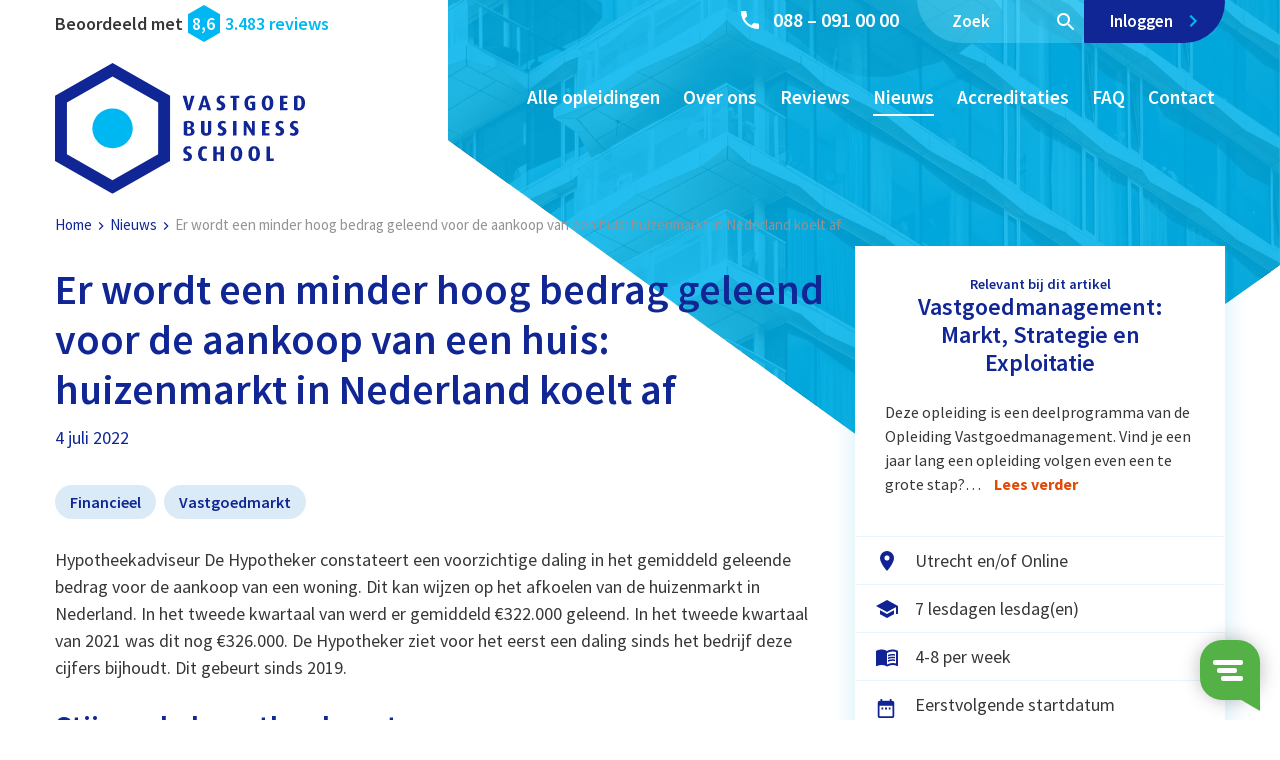

--- FILE ---
content_type: text/html; charset=UTF-8
request_url: https://www.vastgoedbs.nl/nieuws/er-wordt-minder-hoog-bedrag-geleend-aankoop-huis-huizenmarkt-nederland-koelt-af/
body_size: 139623
content:
<!doctype html>
<html lang="nl-NL">
<head>

	<!-- Google Tag Manager -->
	<script>!function(){"use strict";function l(e){for(var t=e,r=0,n=document.cookie.split(";");r<n.length;r++){var o=n[r].split("=");if(o[0].trim()===t)return o[1]}}function s(e){return localStorage.getItem(e)}function u(e){return window[e]}function A(e,t){e=document.querySelector(e);return t?null==e?void 0:e.getAttribute(t):null==e?void 0:e.textContent}var e=window,t=document,r="script",n="dataLayer",o="https://data.vastgoedbs.nl",a="https://load.data.vastgoedbs.nl",i="cm14xvdgnoku",c="8=aWQ9R1RNLVBRUkxQQjQ%3D&apiKey=fc9a0625",g="stapeUserId",v="",E="",d=!1;try{var d=!!g&&(m=navigator.userAgent,!!(m=new RegExp("Version/([0-9._]+)(.*Mobile)?.*Safari.*").exec(m)))&&16.4<=parseFloat(m[1]),f="stapeUserId"===g,I=d&&!f?function(e,t,r){void 0===t&&(t="");var n={cookie:l,localStorage:s,jsVariable:u,cssSelector:A},t=Array.isArray(t)?t:[t];if(e&&n[e])for(var o=n[e],a=0,i=t;a<i.length;a++){var c=i[a],c=r?o(c,r):o(c);if(c)return c}else console.warn("invalid uid source",e)}(g,v,E):void 0;d=d&&(!!I||f)}catch(e){console.error(e)}var m=e,g=(m[n]=m[n]||[],m[n].push({"gtm.start":(new Date).getTime(),event:"gtm.js"}),t.getElementsByTagName(r)[0]),v=I?"&bi="+encodeURIComponent(I):"",E=t.createElement(r),f=(d&&(i=8<i.length?i.replace(/([a-z]{8}$)/,"kp$1"):"kp"+i),!d&&a?a:o);E.async=!0,E.src=f+"/"+i+".js?"+c+v,null!=(e=g.parentNode)&&e.insertBefore(E,g)}();</script>
	<!-- End Google Tag Manager -->

    <meta charset="UTF-8">
<script type="text/javascript">
/* <![CDATA[ */
var gform;gform||(document.addEventListener("gform_main_scripts_loaded",function(){gform.scriptsLoaded=!0}),document.addEventListener("gform/theme/scripts_loaded",function(){gform.themeScriptsLoaded=!0}),window.addEventListener("DOMContentLoaded",function(){gform.domLoaded=!0}),gform={domLoaded:!1,scriptsLoaded:!1,themeScriptsLoaded:!1,isFormEditor:()=>"function"==typeof InitializeEditor,callIfLoaded:function(o){return!(!gform.domLoaded||!gform.scriptsLoaded||!gform.themeScriptsLoaded&&!gform.isFormEditor()||(gform.isFormEditor()&&console.warn("The use of gform.initializeOnLoaded() is deprecated in the form editor context and will be removed in Gravity Forms 3.1."),o(),0))},initializeOnLoaded:function(o){gform.callIfLoaded(o)||(document.addEventListener("gform_main_scripts_loaded",()=>{gform.scriptsLoaded=!0,gform.callIfLoaded(o)}),document.addEventListener("gform/theme/scripts_loaded",()=>{gform.themeScriptsLoaded=!0,gform.callIfLoaded(o)}),window.addEventListener("DOMContentLoaded",()=>{gform.domLoaded=!0,gform.callIfLoaded(o)}))},hooks:{action:{},filter:{}},addAction:function(o,r,e,t){gform.addHook("action",o,r,e,t)},addFilter:function(o,r,e,t){gform.addHook("filter",o,r,e,t)},doAction:function(o){gform.doHook("action",o,arguments)},applyFilters:function(o){return gform.doHook("filter",o,arguments)},removeAction:function(o,r){gform.removeHook("action",o,r)},removeFilter:function(o,r,e){gform.removeHook("filter",o,r,e)},addHook:function(o,r,e,t,n){null==gform.hooks[o][r]&&(gform.hooks[o][r]=[]);var d=gform.hooks[o][r];null==n&&(n=r+"_"+d.length),gform.hooks[o][r].push({tag:n,callable:e,priority:t=null==t?10:t})},doHook:function(r,o,e){var t;if(e=Array.prototype.slice.call(e,1),null!=gform.hooks[r][o]&&((o=gform.hooks[r][o]).sort(function(o,r){return o.priority-r.priority}),o.forEach(function(o){"function"!=typeof(t=o.callable)&&(t=window[t]),"action"==r?t.apply(null,e):e[0]=t.apply(null,e)})),"filter"==r)return e[0]},removeHook:function(o,r,t,n){var e;null!=gform.hooks[o][r]&&(e=(e=gform.hooks[o][r]).filter(function(o,r,e){return!!(null!=n&&n!=o.tag||null!=t&&t!=o.priority)}),gform.hooks[o][r]=e)}});
/* ]]> */
</script>

    <meta name="viewport" content="width=device-width, initial-scale=1">
    <link rel="profile" href="http://gmpg.org/xfn/11">

	<meta name='robots' content='index, follow, max-image-preview:large, max-snippet:-1, max-video-preview:-1' />
	<style>img:is([sizes="auto" i], [sizes^="auto," i]) { contain-intrinsic-size: 3000px 1500px }</style>
	
<!-- Google Tag Manager for WordPress by gtm4wp.com -->
<script data-cfasync="false" data-pagespeed-no-defer>
	var gtm4wp_datalayer_name = "dataLayer";
	var dataLayer = dataLayer || [];
	const gtm4wp_use_sku_instead = 1;
	const gtm4wp_currency = 'EUR';
	const gtm4wp_product_per_impression = false;
	const gtm4wp_clear_ecommerce = false;
	const gtm4wp_datalayer_max_timeout = 2000;
</script>
<!-- End Google Tag Manager for WordPress by gtm4wp.com --><script>window._wca = window._wca || [];</script>

	<!-- This site is optimized with the Yoast SEO Premium plugin v26.4 (Yoast SEO v26.4) - https://yoast.com/wordpress/plugins/seo/ -->
	<title>De Hypotheker: Gemiddeld hypotheekbedrag daalt - Vastgoed Business School</title>
<link data-rocket-prefetch href="https://cdn.mouseflow.com" rel="dns-prefetch">
<link data-rocket-prefetch href="https://static.hotjar.com" rel="dns-prefetch">
<link data-rocket-prefetch href="https://unpkg.com" rel="dns-prefetch">
<link data-rocket-prefetch href="https://www.googletagmanager.com" rel="dns-prefetch">
<link data-rocket-prefetch href="https://consent.cookiebot.com" rel="dns-prefetch">
<link data-rocket-prefetch href="https://diffuser-cdn.app-us1.com" rel="dns-prefetch">
<link data-rocket-prefetch href="https://load.data.vastgoedbs.nl" rel="dns-prefetch">
<link data-rocket-prefetch href="https://stats.wp.com" rel="dns-prefetch">
<link data-rocket-prefetch href="https://static.widget.trengo.eu" rel="dns-prefetch">
<link data-rocket-prefetch href="https://stackpath.bootstrapcdn.com" rel="dns-prefetch">
<link data-rocket-prefetch href="https://cdn-4.convertexperiments.com" rel="dns-prefetch">
<link data-wpr-hosted-gf-parameters="family=Source%20Sans%20Pro%3A300%2C400%2C400i%2C600%2C700&display=swap" href="https://www.vastgoedbs.nl/wp-content/cache/fonts/1/google-fonts/css/f/a/1/864d7a7003a0c3d0aa79ccea4e54a.css" rel="stylesheet"><link rel="preload" data-rocket-preload as="image" href="" fetchpriority="high">
	<meta name="description" content="Volgens De Hypotheker wijst het dalende gemiddelde hypotheekbedrag er op dat de huizenmarkt in Nederland afkoelt. Lees dit artikel bij VastgoedBS." />
	<link rel="canonical" href="https://www.vastgoedbs.nl/nieuws/er-wordt-minder-hoog-bedrag-geleend-aankoop-huis-huizenmarkt-nederland-koelt-af/" />
	<meta property="og:locale" content="nl_NL" />
	<meta property="og:type" content="article" />
	<meta property="og:title" content="Er wordt een minder hoog bedrag geleend voor de aankoop van een huis: huizenmarkt in Nederland koelt af" />
	<meta property="og:description" content="Volgens De Hypotheker wijst het dalende gemiddelde hypotheekbedrag er op dat de huizenmarkt in Nederland afkoelt. Lees dit artikel bij VastgoedBS." />
	<meta property="og:url" content="https://www.vastgoedbs.nl/nieuws/er-wordt-minder-hoog-bedrag-geleend-aankoop-huis-huizenmarkt-nederland-koelt-af/" />
	<meta property="og:site_name" content="Vastgoed Business School" />
	<meta property="article:published_time" content="2022-07-04T10:54:17+00:00" />
	<meta property="article:modified_time" content="2022-07-05T07:42:15+00:00" />
	<meta property="og:image" content="https://www.vastgoedbs.nl/wp-content/uploads/2022/07/Er-wordt-een-minder-hoog-bedrag-geleend-voor-de-aankoop-van-een-huis-huizenmarkt-in-Nederland-koelt-af.jpg" />
	<meta property="og:image:width" content="658" />
	<meta property="og:image:height" content="376" />
	<meta property="og:image:type" content="image/jpeg" />
	<meta name="author" content="Theo de Witte" />
	<meta name="twitter:card" content="summary_large_image" />
	<meta name="twitter:label1" content="Geschreven door" />
	<meta name="twitter:data1" content="Theo de Witte" />
	<meta name="twitter:label2" content="Geschatte leestijd" />
	<meta name="twitter:data2" content="1 minuut" />
	<script type="application/ld+json" class="yoast-schema-graph">{"@context":"https://schema.org","@graph":[{"@type":"WebPage","@id":"https://www.vastgoedbs.nl/nieuws/er-wordt-minder-hoog-bedrag-geleend-aankoop-huis-huizenmarkt-nederland-koelt-af/","url":"https://www.vastgoedbs.nl/nieuws/er-wordt-minder-hoog-bedrag-geleend-aankoop-huis-huizenmarkt-nederland-koelt-af/","name":"De Hypotheker: Gemiddeld hypotheekbedrag daalt - Vastgoed Business School","isPartOf":{"@id":"https://www.vastgoedbs.nl/#website"},"primaryImageOfPage":{"@id":"https://www.vastgoedbs.nl/nieuws/er-wordt-minder-hoog-bedrag-geleend-aankoop-huis-huizenmarkt-nederland-koelt-af/#primaryimage"},"image":{"@id":"https://www.vastgoedbs.nl/nieuws/er-wordt-minder-hoog-bedrag-geleend-aankoop-huis-huizenmarkt-nederland-koelt-af/#primaryimage"},"thumbnailUrl":"https://www.vastgoedbs.nl/wp-content/uploads/2022/07/Er-wordt-een-minder-hoog-bedrag-geleend-voor-de-aankoop-van-een-huis-huizenmarkt-in-Nederland-koelt-af.jpg","datePublished":"2022-07-04T10:54:17+00:00","dateModified":"2022-07-05T07:42:15+00:00","author":{"@id":"https://www.vastgoedbs.nl/#/schema/person/40f5a2786c874f6ef2b9c55ea15ec46a"},"description":"Volgens De Hypotheker wijst het dalende gemiddelde hypotheekbedrag er op dat de huizenmarkt in Nederland afkoelt. Lees dit artikel bij VastgoedBS.","breadcrumb":{"@id":"https://www.vastgoedbs.nl/nieuws/er-wordt-minder-hoog-bedrag-geleend-aankoop-huis-huizenmarkt-nederland-koelt-af/#breadcrumb"},"inLanguage":"nl-NL","potentialAction":[{"@type":"ReadAction","target":["https://www.vastgoedbs.nl/nieuws/er-wordt-minder-hoog-bedrag-geleend-aankoop-huis-huizenmarkt-nederland-koelt-af/"]}]},{"@type":"ImageObject","inLanguage":"nl-NL","@id":"https://www.vastgoedbs.nl/nieuws/er-wordt-minder-hoog-bedrag-geleend-aankoop-huis-huizenmarkt-nederland-koelt-af/#primaryimage","url":"https://www.vastgoedbs.nl/wp-content/uploads/2022/07/Er-wordt-een-minder-hoog-bedrag-geleend-voor-de-aankoop-van-een-huis-huizenmarkt-in-Nederland-koelt-af.jpg","contentUrl":"https://www.vastgoedbs.nl/wp-content/uploads/2022/07/Er-wordt-een-minder-hoog-bedrag-geleend-voor-de-aankoop-van-een-huis-huizenmarkt-in-Nederland-koelt-af.jpg","width":658,"height":376,"caption":"Er wordt een minder hoog bedrag geleend voor de aankoop van een huis huizenmarkt in Nederland koelt af"},{"@type":"BreadcrumbList","@id":"https://www.vastgoedbs.nl/nieuws/er-wordt-minder-hoog-bedrag-geleend-aankoop-huis-huizenmarkt-nederland-koelt-af/#breadcrumb","itemListElement":[{"@type":"ListItem","position":1,"name":"Home","item":"https://www.vastgoedbs.nl/"},{"@type":"ListItem","position":2,"name":"Nieuws","item":"https://www.vastgoedbs.nl/nieuws/"},{"@type":"ListItem","position":3,"name":"Er wordt een minder hoog bedrag geleend voor de aankoop van een huis: huizenmarkt in Nederland koelt af"}]},{"@type":"WebSite","@id":"https://www.vastgoedbs.nl/#website","url":"https://www.vastgoedbs.nl/","name":"Vastgoed Business School","description":"Vastgoedopleidingen met betekenis","potentialAction":[{"@type":"SearchAction","target":{"@type":"EntryPoint","urlTemplate":"https://www.vastgoedbs.nl/?s={search_term_string}"},"query-input":{"@type":"PropertyValueSpecification","valueRequired":true,"valueName":"search_term_string"}}],"inLanguage":"nl-NL"},{"@type":"Person","@id":"https://www.vastgoedbs.nl/#/schema/person/40f5a2786c874f6ef2b9c55ea15ec46a","name":"Theo de Witte","image":{"@type":"ImageObject","inLanguage":"nl-NL","@id":"https://www.vastgoedbs.nl/#/schema/person/image/","url":"https://secure.gravatar.com/avatar/c6f53c244f73e4d7cc9e77edcadb5fd37a857d65dcfd165e1c884b15d4edd7dd?s=96&d=mm&r=g","contentUrl":"https://secure.gravatar.com/avatar/c6f53c244f73e4d7cc9e77edcadb5fd37a857d65dcfd165e1c884b15d4edd7dd?s=96&d=mm&r=g","caption":"Theo de Witte"},"sameAs":["http://www.decontentbank.nl"],"url":"https://www.vastgoedbs.nl/author/contentbank/"}]}</script>
	<!-- / Yoast SEO Premium plugin. -->


<link rel='dns-prefetch' href='//stackpath.bootstrapcdn.com' />
<link rel='dns-prefetch' href='//stats.wp.com' />
<link rel='dns-prefetch' href='//fonts.googleapis.com' />
<link href='https://fonts.gstatic.com' crossorigin rel='preconnect' />
<link rel="alternate" type="application/rss+xml" title="Vastgoed Business School &raquo; feed" href="https://www.vastgoedbs.nl/feed/" />
<link rel="alternate" type="application/rss+xml" title="Vastgoed Business School &raquo; reacties feed" href="https://www.vastgoedbs.nl/comments/feed/" />
<link rel='stylesheet' id='wccp-extends-cart-blocks-css' href='https://www.vastgoedbs.nl/wp-content/plugins/woocommerce-chained-products/blocks/assets/css/wc-cp-extends-cart-blocks.min.css?ver=3.8.0' type='text/css' media='all' />
<style id='wp-emoji-styles-inline-css' type='text/css'>

	img.wp-smiley, img.emoji {
		display: inline !important;
		border: none !important;
		box-shadow: none !important;
		height: 1em !important;
		width: 1em !important;
		margin: 0 0.07em !important;
		vertical-align: -0.1em !important;
		background: none !important;
		padding: 0 !important;
	}
</style>
<style id='classic-theme-styles-inline-css' type='text/css'>
/*! This file is auto-generated */
.wp-block-button__link{color:#fff;background-color:#32373c;border-radius:9999px;box-shadow:none;text-decoration:none;padding:calc(.667em + 2px) calc(1.333em + 2px);font-size:1.125em}.wp-block-file__button{background:#32373c;color:#fff;text-decoration:none}
</style>
<link data-minify="1" rel='stylesheet' id='sensei-pro-shared-module-sensei-fontawesome-css' href='https://www.vastgoedbs.nl/wp-content/cache/min/1/wp-content/plugins/woothemes-sensei/plugins/sensei-pro/assets/dist/shared-module/sensei-fontawesome.css?ver=1761553531' type='text/css' media='all' />
<link rel='stylesheet' id='wp-components-css' href='https://www.vastgoedbs.nl/wp-includes/css/dist/components/style.min.css?ver=6.8.3' type='text/css' media='all' />
<link data-minify="1" rel='stylesheet' id='sensei-interactive-blocks-styles-css' href='https://www.vastgoedbs.nl/wp-content/cache/min/1/wp-content/plugins/woothemes-sensei/plugins/sensei-pro/assets/dist/interactive-blocks/interactive-blocks-styles.css?ver=1761553531' type='text/css' media='all' />
<link rel='stylesheet' id='mediaelement-css' href='https://www.vastgoedbs.nl/wp-includes/js/mediaelement/mediaelementplayer-legacy.min.css?ver=4.2.17' type='text/css' media='all' />
<link rel='stylesheet' id='wp-mediaelement-css' href='https://www.vastgoedbs.nl/wp-includes/js/mediaelement/wp-mediaelement.min.css?ver=6.8.3' type='text/css' media='all' />
<style id='jetpack-sharing-buttons-style-inline-css' type='text/css'>
.jetpack-sharing-buttons__services-list{display:flex;flex-direction:row;flex-wrap:wrap;gap:0;list-style-type:none;margin:5px;padding:0}.jetpack-sharing-buttons__services-list.has-small-icon-size{font-size:12px}.jetpack-sharing-buttons__services-list.has-normal-icon-size{font-size:16px}.jetpack-sharing-buttons__services-list.has-large-icon-size{font-size:24px}.jetpack-sharing-buttons__services-list.has-huge-icon-size{font-size:36px}@media print{.jetpack-sharing-buttons__services-list{display:none!important}}.editor-styles-wrapper .wp-block-jetpack-sharing-buttons{gap:0;padding-inline-start:0}ul.jetpack-sharing-buttons__services-list.has-background{padding:1.25em 2.375em}
</style>
<link data-minify="1" rel='stylesheet' id='sensei-theme-blocks-css' href='https://www.vastgoedbs.nl/wp-content/cache/min/1/wp-content/plugins/woothemes-sensei/plugins/sensei-lms/assets/dist/css/sensei-theme-blocks.css?ver=1761553531' type='text/css' media='all' />
<link data-minify="1" rel='stylesheet' id='sensei-sidebar-mobile-menu-css' href='https://www.vastgoedbs.nl/wp-content/cache/min/1/wp-content/plugins/woothemes-sensei/plugins/sensei-lms/assets/dist/css/sensei-course-theme/sidebar-mobile-menu.css?ver=1761553531' type='text/css' media='all' />
<link data-minify="1" rel='stylesheet' id='sensei-join-group-block-style-css' href='https://www.vastgoedbs.nl/wp-content/cache/min/1/wp-content/plugins/woothemes-sensei/plugins/sensei-pro/assets/dist/style-student-groups/join-group-block.css?ver=1761553531' type='text/css' media='all' />
<link data-minify="1" rel='stylesheet' id='sensei-group-members-list-block-style-css' href='https://www.vastgoedbs.nl/wp-content/cache/min/1/wp-content/plugins/woothemes-sensei/plugins/sensei-pro/assets/dist/style-student-groups/group-members-list-block.css?ver=1761553531' type='text/css' media='all' />
<style id='global-styles-inline-css' type='text/css'>
:root{--wp--preset--aspect-ratio--square: 1;--wp--preset--aspect-ratio--4-3: 4/3;--wp--preset--aspect-ratio--3-4: 3/4;--wp--preset--aspect-ratio--3-2: 3/2;--wp--preset--aspect-ratio--2-3: 2/3;--wp--preset--aspect-ratio--16-9: 16/9;--wp--preset--aspect-ratio--9-16: 9/16;--wp--preset--color--black: #000000;--wp--preset--color--cyan-bluish-gray: #abb8c3;--wp--preset--color--white: #ffffff;--wp--preset--color--pale-pink: #f78da7;--wp--preset--color--vivid-red: #cf2e2e;--wp--preset--color--luminous-vivid-orange: #ff6900;--wp--preset--color--luminous-vivid-amber: #fcb900;--wp--preset--color--light-green-cyan: #7bdcb5;--wp--preset--color--vivid-green-cyan: #00d084;--wp--preset--color--pale-cyan-blue: #8ed1fc;--wp--preset--color--vivid-cyan-blue: #0693e3;--wp--preset--color--vivid-purple: #9b51e0;--wp--preset--gradient--vivid-cyan-blue-to-vivid-purple: linear-gradient(135deg,rgba(6,147,227,1) 0%,rgb(155,81,224) 100%);--wp--preset--gradient--light-green-cyan-to-vivid-green-cyan: linear-gradient(135deg,rgb(122,220,180) 0%,rgb(0,208,130) 100%);--wp--preset--gradient--luminous-vivid-amber-to-luminous-vivid-orange: linear-gradient(135deg,rgba(252,185,0,1) 0%,rgba(255,105,0,1) 100%);--wp--preset--gradient--luminous-vivid-orange-to-vivid-red: linear-gradient(135deg,rgba(255,105,0,1) 0%,rgb(207,46,46) 100%);--wp--preset--gradient--very-light-gray-to-cyan-bluish-gray: linear-gradient(135deg,rgb(238,238,238) 0%,rgb(169,184,195) 100%);--wp--preset--gradient--cool-to-warm-spectrum: linear-gradient(135deg,rgb(74,234,220) 0%,rgb(151,120,209) 20%,rgb(207,42,186) 40%,rgb(238,44,130) 60%,rgb(251,105,98) 80%,rgb(254,248,76) 100%);--wp--preset--gradient--blush-light-purple: linear-gradient(135deg,rgb(255,206,236) 0%,rgb(152,150,240) 100%);--wp--preset--gradient--blush-bordeaux: linear-gradient(135deg,rgb(254,205,165) 0%,rgb(254,45,45) 50%,rgb(107,0,62) 100%);--wp--preset--gradient--luminous-dusk: linear-gradient(135deg,rgb(255,203,112) 0%,rgb(199,81,192) 50%,rgb(65,88,208) 100%);--wp--preset--gradient--pale-ocean: linear-gradient(135deg,rgb(255,245,203) 0%,rgb(182,227,212) 50%,rgb(51,167,181) 100%);--wp--preset--gradient--electric-grass: linear-gradient(135deg,rgb(202,248,128) 0%,rgb(113,206,126) 100%);--wp--preset--gradient--midnight: linear-gradient(135deg,rgb(2,3,129) 0%,rgb(40,116,252) 100%);--wp--preset--font-size--small: 13px;--wp--preset--font-size--medium: 20px;--wp--preset--font-size--large: 36px;--wp--preset--font-size--x-large: 42px;--wp--preset--spacing--20: 0.44rem;--wp--preset--spacing--30: 0.67rem;--wp--preset--spacing--40: 1rem;--wp--preset--spacing--50: 1.5rem;--wp--preset--spacing--60: 2.25rem;--wp--preset--spacing--70: 3.38rem;--wp--preset--spacing--80: 5.06rem;--wp--preset--shadow--natural: 6px 6px 9px rgba(0, 0, 0, 0.2);--wp--preset--shadow--deep: 12px 12px 50px rgba(0, 0, 0, 0.4);--wp--preset--shadow--sharp: 6px 6px 0px rgba(0, 0, 0, 0.2);--wp--preset--shadow--outlined: 6px 6px 0px -3px rgba(255, 255, 255, 1), 6px 6px rgba(0, 0, 0, 1);--wp--preset--shadow--crisp: 6px 6px 0px rgba(0, 0, 0, 1);}:where(.is-layout-flex){gap: 0.5em;}:where(.is-layout-grid){gap: 0.5em;}body .is-layout-flex{display: flex;}.is-layout-flex{flex-wrap: wrap;align-items: center;}.is-layout-flex > :is(*, div){margin: 0;}body .is-layout-grid{display: grid;}.is-layout-grid > :is(*, div){margin: 0;}:where(.wp-block-columns.is-layout-flex){gap: 2em;}:where(.wp-block-columns.is-layout-grid){gap: 2em;}:where(.wp-block-post-template.is-layout-flex){gap: 1.25em;}:where(.wp-block-post-template.is-layout-grid){gap: 1.25em;}.has-black-color{color: var(--wp--preset--color--black) !important;}.has-cyan-bluish-gray-color{color: var(--wp--preset--color--cyan-bluish-gray) !important;}.has-white-color{color: var(--wp--preset--color--white) !important;}.has-pale-pink-color{color: var(--wp--preset--color--pale-pink) !important;}.has-vivid-red-color{color: var(--wp--preset--color--vivid-red) !important;}.has-luminous-vivid-orange-color{color: var(--wp--preset--color--luminous-vivid-orange) !important;}.has-luminous-vivid-amber-color{color: var(--wp--preset--color--luminous-vivid-amber) !important;}.has-light-green-cyan-color{color: var(--wp--preset--color--light-green-cyan) !important;}.has-vivid-green-cyan-color{color: var(--wp--preset--color--vivid-green-cyan) !important;}.has-pale-cyan-blue-color{color: var(--wp--preset--color--pale-cyan-blue) !important;}.has-vivid-cyan-blue-color{color: var(--wp--preset--color--vivid-cyan-blue) !important;}.has-vivid-purple-color{color: var(--wp--preset--color--vivid-purple) !important;}.has-black-background-color{background-color: var(--wp--preset--color--black) !important;}.has-cyan-bluish-gray-background-color{background-color: var(--wp--preset--color--cyan-bluish-gray) !important;}.has-white-background-color{background-color: var(--wp--preset--color--white) !important;}.has-pale-pink-background-color{background-color: var(--wp--preset--color--pale-pink) !important;}.has-vivid-red-background-color{background-color: var(--wp--preset--color--vivid-red) !important;}.has-luminous-vivid-orange-background-color{background-color: var(--wp--preset--color--luminous-vivid-orange) !important;}.has-luminous-vivid-amber-background-color{background-color: var(--wp--preset--color--luminous-vivid-amber) !important;}.has-light-green-cyan-background-color{background-color: var(--wp--preset--color--light-green-cyan) !important;}.has-vivid-green-cyan-background-color{background-color: var(--wp--preset--color--vivid-green-cyan) !important;}.has-pale-cyan-blue-background-color{background-color: var(--wp--preset--color--pale-cyan-blue) !important;}.has-vivid-cyan-blue-background-color{background-color: var(--wp--preset--color--vivid-cyan-blue) !important;}.has-vivid-purple-background-color{background-color: var(--wp--preset--color--vivid-purple) !important;}.has-black-border-color{border-color: var(--wp--preset--color--black) !important;}.has-cyan-bluish-gray-border-color{border-color: var(--wp--preset--color--cyan-bluish-gray) !important;}.has-white-border-color{border-color: var(--wp--preset--color--white) !important;}.has-pale-pink-border-color{border-color: var(--wp--preset--color--pale-pink) !important;}.has-vivid-red-border-color{border-color: var(--wp--preset--color--vivid-red) !important;}.has-luminous-vivid-orange-border-color{border-color: var(--wp--preset--color--luminous-vivid-orange) !important;}.has-luminous-vivid-amber-border-color{border-color: var(--wp--preset--color--luminous-vivid-amber) !important;}.has-light-green-cyan-border-color{border-color: var(--wp--preset--color--light-green-cyan) !important;}.has-vivid-green-cyan-border-color{border-color: var(--wp--preset--color--vivid-green-cyan) !important;}.has-pale-cyan-blue-border-color{border-color: var(--wp--preset--color--pale-cyan-blue) !important;}.has-vivid-cyan-blue-border-color{border-color: var(--wp--preset--color--vivid-cyan-blue) !important;}.has-vivid-purple-border-color{border-color: var(--wp--preset--color--vivid-purple) !important;}.has-vivid-cyan-blue-to-vivid-purple-gradient-background{background: var(--wp--preset--gradient--vivid-cyan-blue-to-vivid-purple) !important;}.has-light-green-cyan-to-vivid-green-cyan-gradient-background{background: var(--wp--preset--gradient--light-green-cyan-to-vivid-green-cyan) !important;}.has-luminous-vivid-amber-to-luminous-vivid-orange-gradient-background{background: var(--wp--preset--gradient--luminous-vivid-amber-to-luminous-vivid-orange) !important;}.has-luminous-vivid-orange-to-vivid-red-gradient-background{background: var(--wp--preset--gradient--luminous-vivid-orange-to-vivid-red) !important;}.has-very-light-gray-to-cyan-bluish-gray-gradient-background{background: var(--wp--preset--gradient--very-light-gray-to-cyan-bluish-gray) !important;}.has-cool-to-warm-spectrum-gradient-background{background: var(--wp--preset--gradient--cool-to-warm-spectrum) !important;}.has-blush-light-purple-gradient-background{background: var(--wp--preset--gradient--blush-light-purple) !important;}.has-blush-bordeaux-gradient-background{background: var(--wp--preset--gradient--blush-bordeaux) !important;}.has-luminous-dusk-gradient-background{background: var(--wp--preset--gradient--luminous-dusk) !important;}.has-pale-ocean-gradient-background{background: var(--wp--preset--gradient--pale-ocean) !important;}.has-electric-grass-gradient-background{background: var(--wp--preset--gradient--electric-grass) !important;}.has-midnight-gradient-background{background: var(--wp--preset--gradient--midnight) !important;}.has-small-font-size{font-size: var(--wp--preset--font-size--small) !important;}.has-medium-font-size{font-size: var(--wp--preset--font-size--medium) !important;}.has-large-font-size{font-size: var(--wp--preset--font-size--large) !important;}.has-x-large-font-size{font-size: var(--wp--preset--font-size--x-large) !important;}
:where(.wp-block-post-template.is-layout-flex){gap: 1.25em;}:where(.wp-block-post-template.is-layout-grid){gap: 1.25em;}
:where(.wp-block-columns.is-layout-flex){gap: 2em;}:where(.wp-block-columns.is-layout-grid){gap: 2em;}
:root :where(.wp-block-pullquote){font-size: 1.5em;line-height: 1.6;}
</style>
<link data-minify="1" rel='stylesheet' id='cbxtakeatour-public-css' href='https://www.vastgoedbs.nl/wp-content/cache/min/1/wp-content/plugins/cbxtakeatour/assets/css/cbxtakeatour-public.css?ver=1761553531' type='text/css' media='all' />
<style id='woocommerce-inline-inline-css' type='text/css'>
.woocommerce form .form-row .required { visibility: visible; }
</style>
<link data-minify="1" rel='stylesheet' id='pages-frontend-css' href='https://www.vastgoedbs.nl/wp-content/cache/min/1/wp-content/plugins/woothemes-sensei/plugins/sensei-lms/assets/dist/css/pages-frontend.css?ver=1761553531' type='text/css' media='all' />
<link data-minify="1" rel='stylesheet' id='brands-styles-css' href='https://www.vastgoedbs.nl/wp-content/cache/min/1/wp-content/plugins/woocommerce/assets/css/brands.css?ver=1761553531' type='text/css' media='all' />

<link rel='stylesheet' id='silverbee-starter-style-bootstrap-css' href='https://www.vastgoedbs.nl/wp-content/themes/silverbee-starter/dist/css/bootstrap.min.css?ver=6.8.3' type='text/css' media='all' />
<link rel='stylesheet' id='mollie-applepaydirect-css' href='https://www.vastgoedbs.nl/wp-content/plugins/mollie-payments-for-woocommerce/public/css/mollie-applepaydirect.min.css?ver=1762268743' type='text/css' media='screen' />
<link data-minify="1" rel='stylesheet' id='master-css-css' href='https://www.vastgoedbs.nl/wp-content/cache/min/1/wp-content/themes/silverbee-starter/css/master/master.css?ver=1761553531' type='text/css' media='all' />
<script type="text/javascript" src="https://www.vastgoedbs.nl/wp-includes/js/jquery/jquery.min.js?ver=3.7.1" id="jquery-core-js"></script>
<script type="text/javascript" src="https://stats.wp.com/s-202548.js" id="woocommerce-analytics-js" defer="defer" data-wp-strategy="defer"></script>
<script type="text/javascript" src="https://www.vastgoedbs.nl/wp-includes/js/dist/hooks.min.js?ver=4d63a3d491d11ffd8ac6" id="wp-hooks-js"></script>
<script type="text/javascript" src="https://www.vastgoedbs.nl/wp-includes/js/dist/i18n.min.js?ver=5e580eb46a90c2b997e6" id="wp-i18n-js"></script>
<script type="text/javascript" id="wp-i18n-js-after">
/* <![CDATA[ */
wp.i18n.setLocaleData( { 'text direction\u0004ltr': [ 'ltr' ] } );
/* ]]> */
</script>
<script type="text/javascript" src="https://www.vastgoedbs.nl/wp-includes/js/jquery/ui/core.min.js?ver=1.13.3" id="jquery-ui-core-js"></script>
<script type="text/javascript" src="https://www.vastgoedbs.nl/wp-includes/js/jquery/ui/mouse.min.js?ver=1.13.3" id="jquery-ui-mouse-js"></script>
<script type="text/javascript" src="https://www.vastgoedbs.nl/wp-includes/js/jquery/ui/sortable.min.js?ver=1.13.3" id="jquery-ui-sortable-js"></script>
<script type="text/javascript" src="https://www.vastgoedbs.nl/wp-includes/js/jquery/ui/resizable.min.js?ver=1.13.3" id="jquery-ui-resizable-js"></script>
<script type="text/javascript" id="acf-js-extra">
/* <![CDATA[ */
var acfL10n = {"Are you sure?":"Weet je het zeker?","Yes":"Ja","No":"Nee","Remove":"Verwijderen","Cancel":"Annuleren","Close modal":"Modal sluiten","The changes you made will be lost if you navigate away from this page":"De aangebrachte wijzigingen gaan verloren als je deze pagina verlaat","Toggle panel":"Toggle paneel","Validation successful":"Validatie geslaagd","Validation failed":"Validatie mislukt","1 field requires attention":"1 veld vereist aandacht","%d fields require attention":"%d velden vereisen aandacht","An ACF Block on this page requires attention before you can save.":"Een ACF Block op deze pagina vereist aandacht voordat je kunt opslaan.","Edit field group":"Veldgroep bewerken","Select Image":"Selecteer afbeelding","Edit Image":"Afbeelding bewerken","Update Image":"Afbeelding updaten","All images":"Alle afbeeldingen","Select File":"Bestand selecteren","Edit File":"Bestand bewerken","Update File":"Bestand updaten","Maximum values reached ( {max} values )":"Maximale waarden bereikt ( {max} waarden )","Loading":"Aan het laden","No matches found":"Geen overeenkomsten gevonden","Sorry, this browser does not support geolocation":"Deze browser ondersteunt geen geolocatie","Minimum rows not reached ({min} rows)":"Minimum aantal rijen bereikt ({min} rijen)","Maximum rows reached ({max} rows)":"Maximum aantal rijen bereikt ({max} rijen)","Error loading page":"Fout bij het laden van de pagina","Order will be assigned upon save":"Volgorde zal worden toegewezen bij opslaan","layout":"lay-out","layouts":"lay-outs","Fields":"Velden","Duplicate":"Dupliceren","Delete":"Verwijderen","Delete Layout":"Lay-out verwijderen","This field requires at least {min} {label} {identifier}":"Dit veld vereist op zijn minst {min} {label} {identifier}","This field has a limit of {max} {label} {identifier}":"Dit veld heeft een limiet van {max} {label} {identifier}","{available} {label} {identifier} available (max {max})":"{available} {label} {identifier} beschikbaar (max {max})","{required} {label} {identifier} required (min {min})":"{required} {label} {identifier} verplicht (min {min})","Flexible Content requires at least 1 layout":"Flexibele inhoud vereist minimaal 1 lay-out","Add Image to Gallery":"Afbeelding toevoegen aan galerij","Maximum selection reached":"Maximale selectie bereikt","Select.verb":"Selecteren","Edit.verb":"Bewerken","Update.verb":"Updaten","Uploaded to this post":"Ge\u00fcpload naar dit bericht","Expand Details":"Details uitklappen","Collapse Details":"Details dichtklappen","Restricted":"Beperkt"};
/* ]]> */
</script>
<script type="text/javascript" src="https://www.vastgoedbs.nl/wp-content/plugins/advanced-custom-fields-pro/assets/build/js/acf.min.js?ver=6.6.2" id="acf-js"></script>
<script type="text/javascript" src="https://www.vastgoedbs.nl/wp-includes/js/dist/dom-ready.min.js?ver=f77871ff7694fffea381" id="wp-dom-ready-js"></script>
<script type="text/javascript" id="wp-a11y-js-translations">
/* <![CDATA[ */
( function( domain, translations ) {
	var localeData = translations.locale_data[ domain ] || translations.locale_data.messages;
	localeData[""].domain = domain;
	wp.i18n.setLocaleData( localeData, domain );
} )( "default", {"translation-revision-date":"2025-11-12 09:30:06+0000","generator":"GlotPress\/4.0.3","domain":"messages","locale_data":{"messages":{"":{"domain":"messages","plural-forms":"nplurals=2; plural=n != 1;","lang":"nl"},"Notifications":["Meldingen"]}},"comment":{"reference":"wp-includes\/js\/dist\/a11y.js"}} );
/* ]]> */
</script>
<script type="text/javascript" src="https://www.vastgoedbs.nl/wp-includes/js/dist/a11y.min.js?ver=3156534cc54473497e14" id="wp-a11y-js"></script>
<script type="text/javascript" src="https://www.vastgoedbs.nl/wp-content/plugins/advanced-custom-fields-pro/assets/build/js/acf-input.min.js?ver=6.6.2" id="acf-input-js"></script>
<script type="text/javascript" src="https://www.vastgoedbs.nl/wp-content/plugins/advanced-custom-fields-pro/assets/build/js/pro/acf-pro-input.min.js?ver=6.6.2" id="acf-pro-input-js"></script>
<script type="text/javascript" src="https://www.vastgoedbs.nl/wp-content/plugins/advanced-custom-fields-pro/assets/build/js/pro/acf-pro-ui-options-page.min.js?ver=6.6.2" id="acf-pro-ui-options-page-js"></script>
<script type="text/javascript" src="https://www.vastgoedbs.nl/wp-content/plugins/woocommerce/assets/js/select2/select2.full.min.js?ver=4.0.3-wc.10.3.5" id="wc-select2-js" defer="defer" data-wp-strategy="defer"></script>
<script type="text/javascript" src="https://www.vastgoedbs.nl/wp-includes/js/jquery/ui/datepicker.min.js?ver=1.13.3" id="jquery-ui-datepicker-js"></script>
<script type="text/javascript" id="jquery-ui-datepicker-js-after">
/* <![CDATA[ */
jQuery(function(jQuery){jQuery.datepicker.setDefaults({"closeText":"Sluiten","currentText":"Vandaag","monthNames":["januari","februari","maart","april","mei","juni","juli","augustus","september","oktober","november","december"],"monthNamesShort":["jan","feb","mrt","apr","mei","jun","jul","aug","sep","okt","nov","dec"],"nextText":"Volgende","prevText":"Vorige","dayNames":["zondag","maandag","dinsdag","woensdag","donderdag","vrijdag","zaterdag"],"dayNamesShort":["zo","ma","di","wo","do","vr","za"],"dayNamesMin":["Z","M","D","W","D","V","Z"],"dateFormat":"d MM yy","firstDay":1,"isRTL":false});});
/* ]]> */
</script>
<script type="text/javascript" src="https://www.vastgoedbs.nl/wp-content/plugins/advanced-custom-fields-pro/assets/inc/timepicker/jquery-ui-timepicker-addon.min.js?ver=1.6.1" id="acf-timepicker-js"></script>
<script type="text/javascript" src="https://www.vastgoedbs.nl/wp-includes/js/jquery/ui/draggable.min.js?ver=1.13.3" id="jquery-ui-draggable-js"></script>
<script type="text/javascript" src="https://www.vastgoedbs.nl/wp-includes/js/jquery/ui/slider.min.js?ver=1.13.3" id="jquery-ui-slider-js"></script>
<script type="text/javascript" src="https://www.vastgoedbs.nl/wp-includes/js/jquery/jquery.ui.touch-punch.js?ver=0.2.2" id="jquery-touch-punch-js"></script>
<script type="text/javascript" src="https://www.vastgoedbs.nl/wp-admin/js/iris.min.js?ver=1.0.7" id="iris-js"></script>
<script type="text/javascript" id="wp-color-picker-js-translations">
/* <![CDATA[ */
( function( domain, translations ) {
	var localeData = translations.locale_data[ domain ] || translations.locale_data.messages;
	localeData[""].domain = domain;
	wp.i18n.setLocaleData( localeData, domain );
} )( "default", {"translation-revision-date":"2025-11-12 09:24:54+0000","generator":"GlotPress\/4.0.3","domain":"messages","locale_data":{"messages":{"":{"domain":"messages","plural-forms":"nplurals=2; plural=n != 1;","lang":"nl"},"Clear color":["Wis de kleur"],"Select default color":["Selecteer standaard kleur"],"Color value":["Kleurwaarde"],"Select Color":["Selecteer kleur"],"Clear":["Wissen"],"Default":["Standaard"]}},"comment":{"reference":"wp-admin\/js\/color-picker.js"}} );
/* ]]> */
</script>
<script type="text/javascript" src="https://www.vastgoedbs.nl/wp-admin/js/color-picker.min.js?ver=6.8.3" id="wp-color-picker-js"></script>
<script type="text/javascript" src="https://www.vastgoedbs.nl/wp-content/plugins/advanced-custom-fields-pro/assets/inc/color-picker-alpha/wp-color-picker-alpha.js?ver=3.0.0" id="acf-color-picker-alpha-js"></script>
<link rel="https://api.w.org/" href="https://www.vastgoedbs.nl/wp-json/" /><link rel="alternate" title="JSON" type="application/json" href="https://www.vastgoedbs.nl/wp-json/wp/v2/posts/43560" />
<link rel='shortlink' href='https://www.vastgoedbs.nl/?p=43560' />
<link rel="alternate" title="oEmbed (JSON)" type="application/json+oembed" href="https://www.vastgoedbs.nl/wp-json/oembed/1.0/embed?url=https%3A%2F%2Fwww.vastgoedbs.nl%2Fnieuws%2Fer-wordt-minder-hoog-bedrag-geleend-aankoop-huis-huizenmarkt-nederland-koelt-af%2F" />
<link rel="alternate" title="oEmbed (XML)" type="text/xml+oembed" href="https://www.vastgoedbs.nl/wp-json/oembed/1.0/embed?url=https%3A%2F%2Fwww.vastgoedbs.nl%2Fnieuws%2Fer-wordt-minder-hoog-bedrag-geleend-aankoop-huis-huizenmarkt-nederland-koelt-af%2F&#038;format=xml" />
		<style>
			:root {
						}
		</style>
			<style>img#wpstats{display:none}</style>
		
<!-- Google Tag Manager for WordPress by gtm4wp.com -->
<!-- GTM Container placement set to automatic -->
<script data-cfasync="false" data-pagespeed-no-defer>
	var dataLayer_content = {"pagePostType":"post","pagePostType2":"single-post","pageCategory":["nieuws"],"pageAttributes":["financieel","vastgoedmarkt"],"pagePostAuthor":"Theo de Witte","customerTotalOrders":0,"customerTotalOrderValue":0,"customerFirstName":"","customerLastName":"","customerBillingFirstName":"","customerBillingLastName":"","customerBillingCompany":"","customerBillingAddress1":"","customerBillingAddress2":"","customerBillingCity":"","customerBillingState":"","customerBillingPostcode":"","customerBillingCountry":"","customerBillingEmail":"","customerBillingEmailHash":"","customerBillingPhone":"","customerShippingFirstName":"","customerShippingLastName":"","customerShippingCompany":"","customerShippingAddress1":"","customerShippingAddress2":"","customerShippingCity":"","customerShippingState":"","customerShippingPostcode":"","customerShippingCountry":"","cartContent":{"totals":{"applied_coupons":[],"discount_total":0,"subtotal":0,"total":0},"items":[]}};
	dataLayer.push( dataLayer_content );
</script>
<script data-cfasync="false" data-pagespeed-no-defer>
(function(w,d,s,l,i){w[l]=w[l]||[];w[l].push({'gtm.start':
new Date().getTime(),event:'gtm.js'});var f=d.getElementsByTagName(s)[0],
j=d.createElement(s),dl=l!='dataLayer'?'&l='+l:'';j.async=true;j.src=
'//www.googletagmanager.com/gtm.js?id='+i+dl;f.parentNode.insertBefore(j,f);
})(window,document,'script','dataLayer','GTM-PQRLPB4');
</script>
<!-- End Google Tag Manager for WordPress by gtm4wp.com -->	<noscript><style>.woocommerce-product-gallery{ opacity: 1 !important; }</style></noscript>
	<link rel="icon" href="https://www.vastgoedbs.nl/wp-content/uploads/2017/02/vbs-small_64_.png" sizes="32x32" />
<link rel="icon" href="https://www.vastgoedbs.nl/wp-content/uploads/2017/02/vbs-small_64_.png" sizes="192x192" />
<link rel="apple-touch-icon" href="https://www.vastgoedbs.nl/wp-content/uploads/2017/02/vbs-small_64_.png" />
<meta name="msapplication-TileImage" content="https://www.vastgoedbs.nl/wp-content/uploads/2017/02/vbs-small_64_.png" />
<style id="rocket-lazyrender-inline-css">[data-wpr-lazyrender] {content-visibility: auto;}</style><meta name="generator" content="WP Rocket 3.20.1.2" data-wpr-features="wpr_preconnect_external_domains wpr_automatic_lazy_rendering wpr_oci wpr_minify_css wpr_host_fonts_locally wpr_desktop" /></head>

<body class="wp-singular post-template-default single single-post postid-43560 single-format-standard wp-theme-silverbee-starter theme-silverbee-starter woocommerce-no-js sensei-silverbee-starter group-blog">

	<!-- Google Tag Manager (noscript) -->
	<noscript><iframe src="https://load.data.vastgoedbs.nl/ns.html?id=GTM-PQRLPB4" height="0" width="0" style="display:none;visibility:hidden"></iframe></noscript>
	<!-- End Google Tag Manager (noscript) -->

<div  id="page" class="site">

    <header  id="masthead" class="site-header " role="banner">

                <div  id="video-bg-wrapper">
                    <div class="video-item">


	                    	<div class="thevideo-img-replacement"></div>

	                    
						<div class="video-overlay"></div>
                    </div>
                </div>




        <div  class="container-fluid">

	        
            <section class="pre-menu-wrapper">

	            <div class="row justify-content-center">

		            <div class="col-11">

			            <div class="row justify-content-between">

			                <div class="col-5 pre-menu-left header-reviews">

			                	Beoordeeld met<a href="/reviews/"><span class="review-number">8,6</span><span class="review-subtext">3.483 reviews</span></a>

			                </div>

		                    <div class="col-lg-7 col-md-12 align-self-center text-right main-nav pre-menu-right">

		                        <div class="pre-menu-item phone">
		                            <a href="tel:088 – 091 00 00">
		                                088 – 091 00 00
		                            </a>
		                        </div>
		                        <div class="pre-menu-item search">
									<form method="get" id="searchform" class="searchform" action="https://www.vastgoedbs.nl/">
    <input id="s" name="s" type="text" value="" class="text_input" placeholder="Zoek" />
    <input type="hidden" name="search-type" value="default" />
    <input type="submit" value="" />
</form>

		                        </div>
		                        <div class="item-login">
		                            <a href="/mijn-opleidingen">
		                                <div class="pre-menu-item login-btn btn" id = "pre-menu-login-btn">
					                        		                                        Inloggen
					                        		                                </div>
		                            </a>
		                            		                        </div>

		                    </div>

			            </div>

		            </div>


	            </div>


            </section>

            
            <section class="menu-wrapper">


                <div class="row justify-content-center">
                    <div class="col-7 col-md-4 col-sm-5 logo-container">
                        <div class="site-brand">

                            <a href="https://www.vastgoedbs.nl">
                                <img src="https://www.vastgoedbs.nl/wp-content/themes/silverbee-starter/img/svg/logo.svg" class="default-logo" alt="VastgoedBS" width="250" height="131"/>
                                <img src="https://www.vastgoedbs.nl/wp-content/themes/silverbee-starter/img/v2/logo-narrow_dark.svg" class="tablet-logo" alt="VastgoedBS" width="272" height="28"/>
                                <img src="https://www.vastgoedbs.nl/wp-content/themes/silverbee-starter/img/v2/logo-narrow.svg" class="mobile-logo" alt="VastgoedBS" width="262" height="27"/>
                            </a>

                            <a href="tel:088 – 091 00 00" class="tablet-phone">
                                <span>088 – 091 00 00</span>
                            </a>
                            <a href="/mijn-opleidingen/" class="tablet-account">
                                <span>Mijn opleidingen</span>
                            </a>

                        </div>
                    </div>

                    
	                    <div class="col-7 col-md-7 text-right main-nav">
	                        <nav id="site-navigation" class="main-navigation" role="navigation">
								<div class="menu-main-menu-container"><ul id="primary" class="menu"><li id="menu-item-52" class="menu-item menu-item-type-post_type menu-item-object-page menu-item-52"><a href="https://www.vastgoedbs.nl/alle-opleidingen/">Alle opleidingen</a></li>
<li id="menu-item-8351" class="menu-item menu-item-type-post_type menu-item-object-page menu-item-8351"><a href="https://www.vastgoedbs.nl/vastgoed-business-school/">Over ons</a></li>
<li id="menu-item-974" class="menu-item menu-item-type-post_type menu-item-object-page menu-item-974"><a href="https://www.vastgoedbs.nl/reviews/">Reviews</a></li>
<li id="menu-item-927" class="menu-item menu-item-type-post_type menu-item-object-page current_page_parent menu-item-927 current-menu-item"><a href="https://www.vastgoedbs.nl/nieuws/">Nieuws</a></li>
<li id="menu-item-31728" class="menu-item menu-item-type-post_type menu-item-object-page menu-item-31728"><a href="https://www.vastgoedbs.nl/accreditaties/">Accreditaties</a></li>
<li id="menu-item-63717" class="menu-item menu-item-type-post_type menu-item-object-page menu-item-63717"><a href="https://www.vastgoedbs.nl/veelgestelde-vragen/">FAQ</a></li>
<li id="menu-item-925" class="menu-item menu-item-type-post_type menu-item-object-page menu-item-925"><a href="https://www.vastgoedbs.nl/contact/">Contact</a></li>
</ul></div>	                        </nav>

	                    </div>
	                    <div class="col-4 col-md-7 col-sm-6 align-self-center text-right hamburger">

	                        <nav id="site-navigation" class="main-navigation" role="navigation">
	                            <div class="container-burger">
	                                <span class="bar1"></span>
	                                <span class="bar2"></span>
	                                <span class="bar3"></span>
	                            </div>
	                        </nav>
	                    </div>


                    
                </div>
                
                <div class="mobile-search" style="display: none;">
	                <form method="get" id="searchform" class="searchform" action="https://www.vastgoedbs.nl/">
    <input id="s" name="s" type="text" value="" class="text_input" placeholder="Zoek" />
    <input type="hidden" name="search-type" value="default" />
    <input type="submit" value="" />
</form>

                </div>


            </section><!-- .site-branding -->

			            <section class="menu-wrapper-fixed">

	             <div class="menu-wrapper-fixed-wrap">

		             <div class="site-brand">
		                    <a href="https://www.vastgoedbs.nl"><img src="https://www.vastgoedbs.nl/wp-content/themes/silverbee-starter/img/v2/logo-narrow.svg" alt="VastgoedBS" width="275" height="29"/></a>
		            </div>

		            <div class="text-right main-nav">

			            <nav id="site-navigation" class="main-navigation" role="navigation">
							<div class="menu-main-menu-container"><ul id="primary-fixed" class="menu"><li class="menu-item menu-item-type-post_type menu-item-object-page menu-item-52"><a href="https://www.vastgoedbs.nl/alle-opleidingen/">Alle opleidingen</a></li>
<li class="menu-item menu-item-type-post_type menu-item-object-page menu-item-8351"><a href="https://www.vastgoedbs.nl/vastgoed-business-school/">Over ons</a></li>
<li class="menu-item menu-item-type-post_type menu-item-object-page menu-item-974"><a href="https://www.vastgoedbs.nl/reviews/">Reviews</a></li>
<li class="menu-item menu-item-type-post_type menu-item-object-page current_page_parent menu-item-927 current-menu-item"><a href="https://www.vastgoedbs.nl/nieuws/">Nieuws</a></li>
<li class="menu-item menu-item-type-post_type menu-item-object-page menu-item-31728"><a href="https://www.vastgoedbs.nl/accreditaties/">Accreditaties</a></li>
<li class="menu-item menu-item-type-post_type menu-item-object-page menu-item-63717"><a href="https://www.vastgoedbs.nl/veelgestelde-vragen/">FAQ</a></li>
<li class="menu-item menu-item-type-post_type menu-item-object-page menu-item-925"><a href="https://www.vastgoedbs.nl/contact/">Contact</a></li>
</ul></div>		                </nav>

		                <a href="/mijn-opleidingen" class="login-btn">

			                                                  Inloggen
			                                        </a>

		            </div>


		         </div>


            </section><!-- .site-branding -->


            <section class="menu-overlay-wrapper">
                <div class="menu-overlay">
                    <div class="row justify-content-center">
                        <div class="col-6 col-sm-5 col-md-4">
                            <div class="site-brand">
                                <a href="https://www.vastgoedbs.nl">
                                    <img src="https://www.vastgoedbs.nl/wp-content/themes/silverbee-starter/img/svg/logo.svg" alt="VastgoedBS" width="285" height="150" />
                                </a>
                            </div>
                        </div>
                    </div>
                    <div class="row justify-content-center">
                        <div class="col-11 col-sm-6 col-md-4">
                            <nav id="site-navigation" class="main-navigation" role="navigation">
			                    <div class="menu-main-menu-container"><ul id="primary-overlay" class="menu"><li class="menu-item menu-item-type-post_type menu-item-object-page menu-item-52"><a href="https://www.vastgoedbs.nl/alle-opleidingen/">Alle opleidingen</a></li>
<li class="menu-item menu-item-type-post_type menu-item-object-page menu-item-8351"><a href="https://www.vastgoedbs.nl/vastgoed-business-school/">Over ons</a></li>
<li class="menu-item menu-item-type-post_type menu-item-object-page menu-item-974"><a href="https://www.vastgoedbs.nl/reviews/">Reviews</a></li>
<li class="menu-item menu-item-type-post_type menu-item-object-page current_page_parent menu-item-927 current-menu-item"><a href="https://www.vastgoedbs.nl/nieuws/">Nieuws</a></li>
<li class="menu-item menu-item-type-post_type menu-item-object-page menu-item-31728"><a href="https://www.vastgoedbs.nl/accreditaties/">Accreditaties</a></li>
<li class="menu-item menu-item-type-post_type menu-item-object-page menu-item-63717"><a href="https://www.vastgoedbs.nl/veelgestelde-vragen/">FAQ</a></li>
<li class="menu-item menu-item-type-post_type menu-item-object-page menu-item-925"><a href="https://www.vastgoedbs.nl/contact/">Contact</a></li>
</ul></div>                            </nav><!-- #site-navigation -->
                        </div>
                    </div>
                </div>
            </section>

            



        </div>


    </header><!-- #masthead -->
	<div  class="header-reviews mobile-header-reviews">
		Beoordeeld met<a href="/reviews/"><span class="review-number">8,6</span><span class="review-subtext">3.483 reviews</span></a>
	</div>

    <div  id="content" class="site-content">

		
		<div  class="breadcrumbs-wrapper">

			<div class="container-fluid">

				<div class="row justify-content-center">

					<div class="col-11">
						<div id="breadcrumbs"><span><span><a href="https://www.vastgoedbs.nl/">Home</a></span> <span class="seperator"></span> <span><a href="https://www.vastgoedbs.nl/nieuws/">Nieuws</a></span> <span class="seperator"></span> <span class="breadcrumb_last" aria-current="page">Er wordt een minder hoog bedrag geleend voor de aankoop van een huis: huizenmarkt in Nederland koelt af</span></span></div>
					</div>

				</div>

			</div>

		</div>
		
    <div  id="primary" class="content-area">
        <main id="main" class="site-main" role="main">
            <div class="container-fluid">
                <section class="newsarchive single-item">
                    <div class="row justify-content-center">
                        <div class="col-11">
                            <div class="row">

                                <div class="col-12 col-lg-8">
									<div class="page-bg single-course-content-wrapper">
	
	<h1>Er wordt een minder hoog bedrag geleend voor de aankoop van een huis: huizenmarkt in Nederland koelt af</h1>
     
    <div class="date">
	    <p>4 juli 2022</p>
    </div>
    
    <div class="labels card-tags">
	    
	    			
				<a href="https://www.vastgoedbs.nl/tag/financieel/"title="Financieel">
					<label>Financieel</label>
	            </a>
	            
	        			
				<a href="https://www.vastgoedbs.nl/tag/vastgoedmarkt/"title="Vastgoedmarkt">
					<label>Vastgoedmarkt</label>
	            </a>
	            
	                
                    
   </div>
   
   <div class="card-content">
	   <p><p>Hypotheekadviseur De Hypotheker constateert een voorzichtige daling in het gemiddeld geleende bedrag voor de aankoop van een woning. Dit kan wijzen op het afkoelen van de huizenmarkt in Nederland. In het tweede kwartaal van werd er gemiddeld €322.000 geleend. In het tweede kwartaal van 2021 was dit nog €326.000. De Hypotheker ziet voor het eerst een daling sinds het bedrijf deze cijfers bijhoudt. Dit gebeurt sinds 2019.</p>
<h2>Stijgende hypotheekrente</h2>
<p>Het afkoelen van de huizenmarkt wordt voor een belangrijk deel ingegeven door de stijgende hypotheekrente. Hierdoor kunnen mensen minder lenen en dus is er minder ruimte om te overbieden op de vraagprijs. Dat er minder wordt overboden komt ook omdat in het tweede kwartaal meer woningen te koop werden aangeboden waardoor kopers meer keus hebben. Huiseigenaren lijken de verkoop van hun woning nu te willen regelen om prijsdaling voor te zijn.</p>
<p><img fetchpriority="high" decoding="async" width="658" height="349" class="alignnone size-medium wp-image-42477" src="https://www.vastgoedbs.nl/wp-content/uploads/2022/05/Er-lijkt-toch-een-eind-te-komen-aan-de-snel-stijgende-hypotheekrente.jpg" alt="Er lijkt toch een eind te komen aan de snel stijgende hypotheekrente" srcset="https://www.vastgoedbs.nl/wp-content/uploads/2022/05/Er-lijkt-toch-een-eind-te-komen-aan-de-snel-stijgende-hypotheekrente.jpg 658w, https://www.vastgoedbs.nl/wp-content/uploads/2022/05/Er-lijkt-toch-een-eind-te-komen-aan-de-snel-stijgende-hypotheekrente-300x159.jpg 300w, https://www.vastgoedbs.nl/wp-content/uploads/2022/05/Er-lijkt-toch-een-eind-te-komen-aan-de-snel-stijgende-hypotheekrente-100x53.jpg 100w, https://www.vastgoedbs.nl/wp-content/uploads/2022/05/Er-lijkt-toch-een-eind-te-komen-aan-de-snel-stijgende-hypotheekrente-600x318.jpg 600w" sizes="(max-width: 658px) 100vw, 658px" /></p>
<h2>Minder overgesloten hypotheken</h2>
<p>Dat de rente stijgt is ook te merken aan het aantal hypotheken dat wordt overgesloten. Dat daalde in het tweede kwartaal van 2022 met een kwart ten opzichte van de eerste 3 maanden van dit jaar. Degenen die hun hypotheek wilden oversluiten hebben dit hopelijk al gedaan. De verwachting is namelijk dat de rente in de komende maanden verder zal oplopen.</p>
<p>Bron: Het Financieele Dagblad</p>
</p>
   </div>
   

   <div class="related-to-news">
	   
	   
<section class="news-related-buttons">


		<h3>Boeiend verhaal? Duik dan eens in deze opleidingen:</h3>

		
				<a href="https://www.vastgoedbs.nl/cursus/vastgoedmarkt-trends/" class="btn-tertiary">
					<h4>Vastgoedmarkt & Trends</h4>
					<div class="course-start-date">

						
							Start wo 30 sep
						
					</div>
				</a>

			
		
				<a href="https://www.vastgoedbs.nl/cursus/vastgoedfinanciering/" class="btn-tertiary">
					<h4>Vastgoedfinanciering</h4>
					<div class="course-start-date">

						
							Start do 19 nov
						
					</div>
				</a>

			
		
				<a href="https://www.vastgoedbs.nl/cursus/vastgoedbeheer-opleiding/" class="btn-tertiary">
					<h4>Vastgoedbeheer</h4>
					<div class="course-start-date">

						
							Start wo 3 dec
						
					</div>
				</a>

			
		


</section>




   
   </div>
 
 
</div>

                                </div>
                                <div class="col-12 col-lg-4 sidebar-right-page">
                                    
                                    
                                    
<section class="featured-courses">



	<div class="single-featured-course">

		<div class="card">

			<div class="featured-course-image" style="background-image: url('');">
				<h4>
					<div class="featured-subtitle">Relevant bij dit artikel</div>
					<a href="https://www.vastgoedbs.nl/cursus/vastgoedmanagement-markt-strategie-en-exploitatie/" aos="fade">Vastgoedmanagement: Markt, Strategie en Exploitatie</a>
				</h4>
			</div>
			<div class="featured-course-content">

				Deze opleiding is een deelprogramma van de Opleiding Vastgoedmanagement. Vind je een jaar lang een opleiding volgen even een te grote stap?&hellip; <a href="https://www.vastgoedbs.nl/cursus/vastgoedmanagement-markt-strategie-en-exploitatie/" class="btn-link text-right read-more">Lees verder</a>

			</div>

			<div class="single-course-practical">

				<div class="list">


											<div class="pi-item location">Utrecht en/of Online</div>
					
											<div class="pi-item lessons">7 lesdagen lesdag(en)</div>
					
											<div class="pi-item self-study">
							4-8 per week						</div>
					
					
						<div class="pi-item start-days">

						 Eerstvolgende startdatum
							<ul>

																	
									<li>

										<a href="https://www.vastgoedbs.nl/cursus/vastgoedmanagement-markt-strategie-en-exploitatie/"><span class='desktop'>wo 30 sep 2026 - Utrecht of Online</span><span class='mobile'>wo 30 sep 2026 - Utrecht of Online</span></a>

										
									</li>

								
							</ul>


						</div>

					
				</div>

			</div>

			<div class="more-info-button">
				<a href="https://www.vastgoedbs.nl/cursus/vastgoedmanagement-markt-strategie-en-exploitatie/" class="btn-fourth">Meer informatie</a>
			</div>

	 	</div>

	</div>

</section>


                                </div>
                            </div>
                        </div>
                    </div>
                </section>
            </div>
        </main><!-- #main -->
    </div><!-- #primary -->

</div><!-- **Main - End** -->
<!-- **Footer** -->
<footer  id="footer" class="main-footer minimized-footer">


	
	    <div  class="upper-footer">
	        <div class="container-fluid">
	            <div class="row justify-content-center">
	                <div class="col-11">
							<section class="newsletter-form">
								
                <div class='gf_browser_chrome gform_wrapper gravity-theme gform-theme--no-framework' data-form-theme='gravity-theme' data-form-index='0' id='gform_wrapper_38' ><div id='gf_38' class='gform_anchor' tabindex='-1'></div>
                        <div class='gform_heading'>
                            <h2 class="gform_title">Geen vastgoednieuws missen?</h2>
                            <p class='gform_description'>Wij vatten het laatste vastgoednieuws uit diverse media voor je samen en signaleren de belangrijkste vastgoedtrends. Schrijf je in voor onze gratis nieuwsbrief:</p>
							<p class='gform_required_legend'>&quot;<span class="gfield_required gfield_required_asterisk">*</span>&quot; geeft vereiste velden aan</p>
                        </div><form method='post' enctype='multipart/form-data' target='gform_ajax_frame_38' id='gform_38'  action='/nieuws/er-wordt-minder-hoog-bedrag-geleend-aankoop-huis-huizenmarkt-nederland-koelt-af/#gf_38' data-formid='38' novalidate>
                        <div class='gform-body gform_body'><div id='gform_fields_38' class='gform_fields top_label form_sublabel_below description_below validation_below'><div id="field_38_9" class="gfield gfield--type-honeypot gform_validation_container field_sublabel_below gfield--has-description field_description_below field_validation_below gfield_visibility_visible"  ><label class='gfield_label gform-field-label' for='input_38_9'>Name</label><div class='ginput_container'><input name='input_9' id='input_38_9' type='text' value='' autocomplete='new-password'/></div><div class='gfield_description' id='gfield_description_38_9'>Dit veld is bedoeld voor validatiedoeleinden en moet niet worden gewijzigd.</div></div><div id="field_38_6" class="gfield gfield--type-email gfield--width-full gfield_contains_required field_sublabel_below gfield--no-description field_description_below hidden_label field_validation_below gfield_visibility_visible"  ><label class='gfield_label gform-field-label' for='input_38_6'>E-mailadres<span class="gfield_required"><span class="gfield_required gfield_required_asterisk">*</span></span></label><div class='ginput_container ginput_container_email'>
                            <input name='input_6' id='input_38_6' type='email' value='' class='large'   placeholder='E-mailadres *' aria-required="true" aria-invalid="false"  />
                        </div></div><div id="field_38_8" class="gfield gfield--type-text gfield--width-half gfield_contains_required field_sublabel_below gfield--no-description field_description_below hidden_label field_validation_below gfield_visibility_visible"  ><label class='gfield_label gform-field-label' for='input_38_8'>Voornaam<span class="gfield_required"><span class="gfield_required gfield_required_asterisk">*</span></span></label><div class='ginput_container ginput_container_text'><input name='input_8' id='input_38_8' type='text' value='' class='large'    placeholder='Voornaam *' aria-required="true" aria-invalid="false"   /></div></div><div id="field_38_7" class="gfield gfield--type-text gfield--width-half gfield_contains_required field_sublabel_below gfield--no-description field_description_below hidden_label field_validation_below gfield_visibility_visible"  ><label class='gfield_label gform-field-label' for='input_38_7'>Achternaam<span class="gfield_required"><span class="gfield_required gfield_required_asterisk">*</span></span></label><div class='ginput_container ginput_container_text'><input name='input_7' id='input_38_7' type='text' value='' class='large'    placeholder='Achternaam *' aria-required="true" aria-invalid="false"   /></div></div><fieldset id="field_38_4" class="gfield gfield--type-consent gfield--type-choice gfield--input-type-consent gfield--width-full newsletter-consent gfield_contains_required field_sublabel_below gfield--no-description field_description_below field_validation_below gfield_visibility_visible"  ><legend class='gfield_label gform-field-label gfield_label_before_complex' >Mogen wij jouw gegevens opslaan?<span class="gfield_required"><span class="gfield_required gfield_required_asterisk">*</span></span></legend><div class='ginput_container ginput_container_consent'><input name='input_4.1' id='input_38_4_1' type='checkbox' value='1'   aria-required="true" aria-invalid="false"   /> <label class="gform-field-label gform-field-label--type-inline gfield_consent_label" for='input_38_4_1' >Ja, ik geef toestemming om mijn gegevens op te slaan en mij te informeren over het laatste vastgoednieuws.</label><input type='hidden' name='input_4.2' value='Ja, ik geef toestemming om mijn gegevens op te slaan en mij te informeren over het laatste vastgoednieuws.' class='gform_hidden' /><input type='hidden' name='input_4.3' value='32' class='gform_hidden' /></div></fieldset></div></div>
        <div class='gform-footer gform_footer top_label'> <input type='submit' id='gform_submit_button_38' class='gform_button button' onclick='gform.submission.handleButtonClick(this);' data-submission-type='submit' value='Inschrijven'  /> <input type='hidden' name='gform_ajax' value='form_id=38&amp;title=1&amp;description=1&amp;tabindex=0&amp;theme=gravity-theme&amp;styles=[]&amp;hash=5b317d7898e81ebc21903cfab8dc9e42' />
            <input type='hidden' class='gform_hidden' name='gform_submission_method' data-js='gform_submission_method_38' value='iframe' />
            <input type='hidden' class='gform_hidden' name='gform_theme' data-js='gform_theme_38' id='gform_theme_38' value='gravity-theme' />
            <input type='hidden' class='gform_hidden' name='gform_style_settings' data-js='gform_style_settings_38' id='gform_style_settings_38' value='[]' />
            <input type='hidden' class='gform_hidden' name='is_submit_38' value='1' />
            <input type='hidden' class='gform_hidden' name='gform_submit' value='38' />
            
            <input type='hidden' class='gform_hidden' name='gform_unique_id' value='' />
            <input type='hidden' class='gform_hidden' name='state_38' value='[base64]' />
            <input type='hidden' autocomplete='off' class='gform_hidden' name='gform_target_page_number_38' id='gform_target_page_number_38' value='0' />
            <input type='hidden' autocomplete='off' class='gform_hidden' name='gform_source_page_number_38' id='gform_source_page_number_38' value='1' />
            <input type='hidden' name='gform_field_values' value='' />
            
        </div>
                        <p style="display: none !important;" class="akismet-fields-container" data-prefix="ak_"><label>&#916;<textarea name="ak_hp_textarea" cols="45" rows="8" maxlength="100"></textarea></label><input type="hidden" id="ak_js_1" name="ak_js" value="160"/><script>document.getElementById( "ak_js_1" ).setAttribute( "value", ( new Date() ).getTime() );</script></p></form>
                        </div>
		                <iframe style='display:none;width:0px;height:0px;' src='about:blank' name='gform_ajax_frame_38' id='gform_ajax_frame_38' title='Dit iframe bevat de vereiste logica om Ajax aangedreven Gravity Forms te verwerken.'></iframe>
		                <script type="text/javascript">
/* <![CDATA[ */
 gform.initializeOnLoaded( function() {gformInitSpinner( 38, 'https://www.vastgoedbs.nl/wp-content/themes/silverbee-starter/img/v2/ajax-loader.gif', true );jQuery('#gform_ajax_frame_38').on('load',function(){var contents = jQuery(this).contents().find('*').html();var is_postback = contents.indexOf('GF_AJAX_POSTBACK') >= 0;if(!is_postback){return;}var form_content = jQuery(this).contents().find('#gform_wrapper_38');var is_confirmation = jQuery(this).contents().find('#gform_confirmation_wrapper_38').length > 0;var is_redirect = contents.indexOf('gformRedirect(){') >= 0;var is_form = form_content.length > 0 && ! is_redirect && ! is_confirmation;var mt = parseInt(jQuery('html').css('margin-top'), 10) + parseInt(jQuery('body').css('margin-top'), 10) + 100;if(is_form){jQuery('#gform_wrapper_38').html(form_content.html());if(form_content.hasClass('gform_validation_error')){jQuery('#gform_wrapper_38').addClass('gform_validation_error');} else {jQuery('#gform_wrapper_38').removeClass('gform_validation_error');}setTimeout( function() { /* delay the scroll by 50 milliseconds to fix a bug in chrome */ jQuery(document).scrollTop(jQuery('#gform_wrapper_38').offset().top - mt); }, 50 );if(window['gformInitDatepicker']) {gformInitDatepicker();}if(window['gformInitPriceFields']) {gformInitPriceFields();}var current_page = jQuery('#gform_source_page_number_38').val();gformInitSpinner( 38, 'https://www.vastgoedbs.nl/wp-content/themes/silverbee-starter/img/v2/ajax-loader.gif', true );jQuery(document).trigger('gform_page_loaded', [38, current_page]);window['gf_submitting_38'] = false;}else if(!is_redirect){var confirmation_content = jQuery(this).contents().find('.GF_AJAX_POSTBACK').html();if(!confirmation_content){confirmation_content = contents;}jQuery('#gform_wrapper_38').replaceWith(confirmation_content);jQuery(document).scrollTop(jQuery('#gf_38').offset().top - mt);jQuery(document).trigger('gform_confirmation_loaded', [38]);window['gf_submitting_38'] = false;wp.a11y.speak(jQuery('#gform_confirmation_message_38').text());}else{jQuery('#gform_38').append(contents);if(window['gformRedirect']) {gformRedirect();}}jQuery(document).trigger("gform_pre_post_render", [{ formId: "38", currentPage: "current_page", abort: function() { this.preventDefault(); } }]);        if (event && event.defaultPrevented) {                return;        }        const gformWrapperDiv = document.getElementById( "gform_wrapper_38" );        if ( gformWrapperDiv ) {            const visibilitySpan = document.createElement( "span" );            visibilitySpan.id = "gform_visibility_test_38";            gformWrapperDiv.insertAdjacentElement( "afterend", visibilitySpan );        }        const visibilityTestDiv = document.getElementById( "gform_visibility_test_38" );        let postRenderFired = false;        function triggerPostRender() {            if ( postRenderFired ) {                return;            }            postRenderFired = true;            gform.core.triggerPostRenderEvents( 38, current_page );            if ( visibilityTestDiv ) {                visibilityTestDiv.parentNode.removeChild( visibilityTestDiv );            }        }        function debounce( func, wait, immediate ) {            var timeout;            return function() {                var context = this, args = arguments;                var later = function() {                    timeout = null;                    if ( !immediate ) func.apply( context, args );                };                var callNow = immediate && !timeout;                clearTimeout( timeout );                timeout = setTimeout( later, wait );                if ( callNow ) func.apply( context, args );            };        }        const debouncedTriggerPostRender = debounce( function() {            triggerPostRender();        }, 200 );        if ( visibilityTestDiv && visibilityTestDiv.offsetParent === null ) {            const observer = new MutationObserver( ( mutations ) => {                mutations.forEach( ( mutation ) => {                    if ( mutation.type === 'attributes' && visibilityTestDiv.offsetParent !== null ) {                        debouncedTriggerPostRender();                        observer.disconnect();                    }                });            });            observer.observe( document.body, {                attributes: true,                childList: false,                subtree: true,                attributeFilter: [ 'style', 'class' ],            });        } else {            triggerPostRender();        }    } );} ); 
/* ]]> */
</script>
							</section>

						
	                </div>
	            </div>
	        </div>
	    </div>

	    <div  class="bottom-footer">

		    <div class="container-fluid">
		        <div class="row justify-content-center">

		            

		            <div class="col-11">
		                <section class="footer-bottom">
		                    <div class="row">
		                        <div class="col-12 col-md-6 order-md-1 col-lg-3 order-lg-1">
		                            <div class=" vbs-details">
		                                <h4>Vastgoed Business School</h4>
		                                <div class="location">
		                                    <i><span><svg xmlns="http://www.w3.org/2000/svg" viewBox="0 0 21 23.547">
  <defs>
    <style>
      .cls-1 {
        fill: #102694;
      }
    </style>
  </defs>
  <g id="placeholder_1_" data-name="placeholder (1)" transform="translate(-1.6 485)">
    <g id="Group_418" data-name="Group 418" transform="translate(37.6 11)">
      <path id="Path_403" data-name="Path 403" class="cls-1" d="M50.878,28.574c1.985-3.292,4.493-7.919,4.493-10.3a7.276,7.276,0,1,0-14.551,0c0,2.379,2.508,7.006,4.493,10.3-2.355.178-7.713.817-7.713,2.936,0,2.086,5.44,3.037,10.5,3.037S58.6,33.6,58.6,31.51C58.6,29.391,53.232,28.752,50.878,28.574Zm-9.054-10.3a6.274,6.274,0,1,1,12.547,0c0,3.023-4.815,10.606-6.276,12.835C46.634,28.881,41.824,21.3,41.824,18.276ZM48.1,33.543c-6.146,0-9.5-1.346-9.5-2.038,0-.533,2.211-1.682,7.3-1.975.956,1.543,1.682,2.633,1.778,2.763a.513.513,0,0,0,.831,0c.1-.12.822-1.221,1.778-2.763,5.094.293,7.3,1.437,7.3,1.975C57.591,32.2,54.241,33.543,48.1,33.543Z" transform="translate(-73.6 -507)"/>
      <path id="Path_404" data-name="Path 404" class="cls-1" d="M196.434,99.667a3.167,3.167,0,1,0-3.167,3.167A3.167,3.167,0,0,0,196.434,99.667Zm-5.334,0a2.167,2.167,0,1,1,2.167,2.167A2.168,2.168,0,0,1,191.1,99.667Z" transform="translate(-218.772 -588.391)"/>
    </g>
  </g>
</svg>
</span></i>
		                                    <span>Philitelaan 73<br/>
		                                    5617 AM Eindhoven</span>
		                                </div>
		                                <div class="tel">
		                                    <i><svg xmlns="http://www.w3.org/2000/svg" viewBox="0 0 21 21.025">
  <defs>
    <style>
      .cls-1 {
        fill: #fff;
      }
    </style>
  </defs>
  <g id="telephone_1_" data-name="telephone (1)" transform="translate(-0.284 0)">
    <g id="Group_5" data-name="Group 5" transform="translate(0.284 0)">
      <path id="Path_11" data-name="Path 11" class="cls-1" d="M15.164,48.351c.095,0,.185.009.28.009a3.294,3.294,0,0,0,2.522-1.086l.017-.017a9.96,9.96,0,0,1,.789-.815c.194-.185.392-.375.578-.573a2,2,0,0,0-.009-2.978l-2.457-2.457a2.014,2.014,0,0,0-1.461-.672,2.077,2.077,0,0,0-1.474.664L12.5,41.876c-.129-.073-.263-.138-.392-.2-.164-.082-.315-.159-.448-.241a15.42,15.42,0,0,1-3.694-3.366,8.678,8.678,0,0,1-1.237-1.974c.379-.345.733-.7,1.073-1.052.125-.125.25-.254.379-.384a1.953,1.953,0,0,0,0-2.983l-1.22-1.22c-.142-.142-.28-.284-.418-.422-.272-.276-.552-.565-.832-.823a2.034,2.034,0,0,0-1.453-.642,2.12,2.12,0,0,0-1.474.642L1.25,30.734A3.19,3.19,0,0,0,.3,32.764,7.631,7.631,0,0,0,.87,36.049,19.222,19.222,0,0,0,4.275,41.73,21.018,21.018,0,0,0,11.254,47.2,10.831,10.831,0,0,0,15.164,48.351ZM5.09,41.053a18.162,18.162,0,0,1-3.224-5.371,6.537,6.537,0,0,1-.509-2.832A2.111,2.111,0,0,1,2,31.48l1.522-1.522a1.077,1.077,0,0,1,.737-.341,1.037,1.037,0,0,1,.72.345c.272.254.534.522.81.8.138.142.28.289.427.431l1.22,1.22a.929.929,0,0,1,0,1.491c-.129.129-.259.259-.384.388-.379.384-.733.746-1.125,1.095l-.022.022a.822.822,0,0,0-.211.935c0,.013.009.022.013.034a9.752,9.752,0,0,0,1.44,2.341,16.439,16.439,0,0,0,3.953,3.6,6.1,6.1,0,0,0,.543.3c.164.082.315.159.448.241l.047.026a.9.9,0,0,0,.409.1.865.865,0,0,0,.625-.289l1.53-1.53a1.05,1.05,0,0,1,.728-.353,1.028,1.028,0,0,1,.707.353L18.6,43.635a.968.968,0,0,1-.013,1.5c-.172.185-.353.358-.543.543a11.212,11.212,0,0,0-.858.888,2.222,2.222,0,0,1-1.737.733c-.069,0-.142,0-.211-.009a9.844,9.844,0,0,1-3.517-1.052A19.805,19.805,0,0,1,5.09,41.053Z" transform="translate(-0.284 -27.335)"/>
      <path id="Path_12" data-name="Path 12" class="cls-1" d="M254.436,89.108a.527.527,0,0,0-.177,1.039,5.825,5.825,0,0,1,4.746,4.746.527.527,0,0,0,.522.44.643.643,0,0,0,.091-.009.524.524,0,0,0,.431-.608,6.873,6.873,0,0,0-5.612-5.608Z" transform="translate(-242.893 -85.26)"/>
      <path id="Path_13" data-name="Path 13" class="cls-1" d="M267.286,9.891a.644.644,0,0,0,.091-.009.524.524,0,0,0,.431-.608A11.366,11.366,0,0,0,258.536.008a.527.527,0,0,0-.177,1.039,10.318,10.318,0,0,1,8.405,8.405A.527.527,0,0,0,267.286,9.891Z" transform="translate(-246.816 0)"/>
    </g>
  </g>
</svg>
</i>
		                                    <span class="phone">
		                                        <a href="tel:088 – 091 00 00">
		                                            088 – 091 00 00
		                                        </a>
		                                    </span>
		                                </div>
		                                <div class="mail">
		                               	 	<span><i><svg xmlns="http://www.w3.org/2000/svg" viewBox="0 0 27.212 27.246">
  <defs>
    <style>
      .cls-1 {
        fill: #102694;
        stroke: #102694;
        stroke-width: 0.3px;
      }
    </style>
  </defs>
  <g id="envelope-1" transform="translate(-40.05 0.148)">
    <g id="Group_368" data-name="Group 368" transform="translate(40.2 0.036)">
      <g id="Group_367" data-name="Group 367" transform="translate(0)">
        <path id="Path_351" data-name="Path 351" class="cls-1" d="M67.1,11.171a.041.041,0,0,1-.006-.026l-.037-.063c0-.005-.006-.005-.006-.011A.352.352,0,0,0,66.991,11L66.959,11l-2.1-1.749V2.84a.444.444,0,0,0-.5-.441h-7.61L54.1.171a.631.631,0,0,0-.792.011L50.673,2.409h-7.61c-.312,0-.618.179-.618.441V9.259L40.4,11.009s.012.005.006.005a.321.321,0,0,0-.056.068c0,.005,0,.005-.006.011l-.037.063c-.006.011-.006.016-.012.026s-.012.037-.019.058-.031.016-.037.026c-.006.026-.037.053-.037.084V25.03a2.169,2.169,0,0,0,2.3,1.917H64.9a2.057,2.057,0,0,0,2.183-1.917v-13.7c0-.026.025-.053.019-.084,0-.011.012-.016.006-.026A.167.167,0,0,0,67.1,11.171Zm-2.258-.583.9.756-.9.788ZM53.7,1.185,55.152,2.4H52.257ZM43.568,3.349H63.735v9.766L53.648,21.972l-10.08-8.857Zm-1.123,7.239v1.544l-.9-.788ZM41.329,25.014v-12.5l7.7,6.756L41.4,25.277A.97.97,0,0,1,41.329,25.014Zm23.578.972H42.5a1.341,1.341,0,0,1-.262-.042l7.61-5.989L53.3,22.986a.665.665,0,0,0,.811,0l3.449-3.036,7.61,5.994A1.135,1.135,0,0,1,64.907,25.986Zm1.06-.972a.744.744,0,0,1-.031.263l-7.629-6.01,7.66-6.756v12.5Z" transform="translate(-40.2 -0.036)"/>
      </g>
    </g>
    <g id="Group_370" data-name="Group 370" transform="translate(50.904 5.235)">
      <g id="Group_369" data-name="Group 369" transform="translate(0)">
        <path id="Path_352" data-name="Path 352" class="cls-1" d="M216.84,99h-4.479a.48.48,0,1,0,0,.946h4.479a.48.48,0,1,0,0-.946Z" transform="translate(-211.8 -99)"/>
      </g>
    </g>
    <g id="Group_372" data-name="Group 372" transform="translate(46.98 8.534)">
      <g id="Group_371" data-name="Group 371" transform="translate(0)">
        <path id="Path_353" data-name="Path 353" class="cls-1" d="M161.787,161.8H149.461a.48.48,0,1,0,0,.946h12.319a.479.479,0,1,0,.006-.946Z" transform="translate(-148.9 -161.8)"/>
      </g>
    </g>
    <g id="Group_374" data-name="Group 374" transform="translate(46.98 11.839)">
      <g id="Group_373" data-name="Group 373" transform="translate(0)">
        <path id="Path_354" data-name="Path 354" class="cls-1" d="M161.8,224.7H149.461a.48.48,0,1,0,0,.946h12.332a.479.479,0,1,0,.006-.946Z" transform="translate(-148.9 -224.7)"/>
      </g>
    </g>
    <g id="Group_376" data-name="Group 376" transform="translate(48.103 15.138)">
      <g id="Group_375" data-name="Group 375" transform="translate(0)">
        <path id="Path_355" data-name="Path 355" class="cls-1" d="M177.541,287.5h-10.08a.48.48,0,1,0,0,.946h10.08a.48.48,0,1,0,0-.946Z" transform="translate(-166.9 -287.5)"/>
      </g>
    </g>
  </g>
</svg>
</i><a href="mailto:info@vastgoedbs.nl">info@vastgoedbs.nl</a></span>
		                                </div>
										<div class="kvk">
											KvK: 34153807
										</div>
										<div class="btw">
											BTW: NL809795863B01
										</div>


		                            </div>
		                            <h4 class="with-border">Heb je een vraag?</h4>
		                            <a class="contact" href="/contact/">Neem <span>contact</span> met ons op</a>

		                        </div>
		                        <div class="col-12 col-md-12 order-md-3 col-lg-6 order-lg-2">
		                            <h4>Alle opleidingen</h4>
		                            <div class="row">
		                                <div class="col-md-4 col-lg-4 ">
		                                    <ul>
		                                        		                                            		                                                <li>
		                                                    <a href="https://www.vastgoedbs.nl/cursus/opleiding-business-case-voor-vastgoed-projectontwikkeling/">Business Case voor Vastgoed- &#038; Projectontwikkeling</a>
		                                                </li>
		                                                		                                                <li>
		                                                    <a href="https://www.vastgoedbs.nl/cursus/opleiding-vastgoedmanagement/">Vastgoedmanagement</a>
		                                                </li>
		                                                		                                                <li>
		                                                    <a href="https://www.vastgoedbs.nl/cursus/vastgoedbeheer-opleiding/">Vastgoedbeheer</a>
		                                                </li>
		                                                		                                                <li>
		                                                    <a href="https://www.vastgoedbs.nl/cursus/conditiemeting-nen-2767-en-mjop/">Conditiemeting NEN 2767 en MJOP</a>
		                                                </li>
		                                                		                                                <li>
		                                                    <a href="https://www.vastgoedbs.nl/cursus/projectleider-vastgoed/">Projectleider Vastgoed</a>
		                                                </li>
		                                                		                                                <li>
		                                                    <a href="https://www.vastgoedbs.nl/cursus/opleiding-professioneel-vve-beheer/">Professioneel VvE-Beheer</a>
		                                                </li>
		                                                </ul></div><div class="col-md-4 col-lg-4"><ul>		                                                <li>
		                                                    <a href="https://www.vastgoedbs.nl/cursus/opleiding-vastgoedrecht-en-bouwrecht/">Vastgoedrecht &amp; Bouwrecht</a>
		                                                </li>
		                                                		                                                <li>
		                                                    <a href="https://www.vastgoedbs.nl/cursus/brandveiligheid-gebouwbeheer/">Brandveiligheid Gebouwbeheer</a>
		                                                </li>
		                                                		                                                <li>
		                                                    <a href="https://www.vastgoedbs.nl/cursus/verduurzaming-vastgoed-en-duurzaam-meerjarenonderhoudsplan-dmjop/">Verduurzaming Vastgoed en DMJOP</a>
		                                                </li>
		                                                		                                                <li>
		                                                    <a href="https://www.vastgoedbs.nl/cursus/opleiding-ep-w-basis-adviseur-woningen/">EP-W Basis &#8211; Woningen</a>
		                                                </li>
		                                                		                                                <li>
		                                                    <a href="https://www.vastgoedbs.nl/cursus/ep-u-basis-voor-ep-w/">EP-U Basis voor EP-W adviseurs</a>
		                                                </li>
		                                                		                                                <li>
		                                                    <a href="https://www.vastgoedbs.nl/cursus/integraal-vastgoedinspecteur-boei/">Integraal Vastgoedinspecteur (BOEI)</a>
		                                                </li>
		                                                </ul></div><div class="col-md-4 col-lg-4"><ul>		                                                <li>
		                                                    <a href="https://www.vastgoedbs.nl/cursus/integraal-vastgoedadviseur-rvb-boei/">Integraal Vastgoedadviseur (BOEI)</a>
		                                                </li>
		                                                		                                                <li>
		                                                    <a href="https://www.vastgoedbs.nl/cursus/masterclasses-actualiteiten/">Masterclasses Actualiteiten</a>
		                                                </li>
		                                                		                                                <li>
		                                                    <a href="https://www.vastgoedbs.nl/cursus/toegankelijkheid-gebouwen/">Toegankelijkheid Gebouwen</a>
		                                                </li>
		                                                		                                                <li>
		                                                    <a href="https://www.vastgoedbs.nl/cursus/circulair-bouwen/">Circulair Bouwen</a>
		                                                </li>
		                                                		                                                <li>
		                                                    <a href="https://www.vastgoedbs.nl/cursus/examentraining-ep-w-basis-woningen/">EP-Examen en praktijktraining</a>
		                                                </li>
		                                                		                                                <li>
		                                                    <a href="https://www.vastgoedbs.nl/cursus/opleiding-elementaire-bouwkunde/">Elementaire Bouwkunde</a>
		                                                </li>
		                                                </ul></div><div class="col-md-4 col-lg-4"><ul>		                                                <li>
		                                                    <a href="https://www.vastgoedbs.nl/cursus/ep-w-detail-woningen/">EP-W Detail &#8211; Woningen</a>
		                                                </li>
		                                                		                                                <li>
		                                                    <a href="https://www.vastgoedbs.nl/cursus/ep-detail-utiliteitsbouw/">EP-U Detail &#8211; Utiliteitsbouw</a>
		                                                </li>
		                                                		                                                <li>
		                                                    <a href="https://www.vastgoedbs.nl/cursus/cursus-nen-2580-bouwtekening-lezen-en-oppervlakte-berekenen/">NEN 2580: Bouwtekening Lezen en Oppervlakte Berekenen</a>
		                                                </li>
		                                                		                                                <li>
		                                                    <a href="https://www.vastgoedbs.nl/cursus/opleiding-proptech-datagedreven-assetmanagement/">Proptech &#038; Datagedreven Assetmanagement</a>
		                                                </li>
		                                                		                                                <li>
		                                                    <a href="https://www.vastgoedbs.nl/cursus/onderhoudskundig-inspecteur-nen-2767/">Onderhoudskundig Inspecteur NEN 2767</a>
		                                                </li>
		                                                		                                                <li>
		                                                    <a href="https://www.vastgoedbs.nl/cursus/ep-basis-utiliteitsbouw/">EP-U Basis &#8211; Utiliteitsbouw</a>
		                                                </li>
		                                                </ul></div><div class="col-md-4 col-lg-4"><ul>		                                                <li>
		                                                    <a href="https://www.vastgoedbs.nl/cursus/opleiding-vastgoedrecht/">Vastgoedrecht</a>
		                                                </li>
		                                                		                                                <li>
		                                                    <a href="https://www.vastgoedbs.nl/cursus/opleiding-bouwrecht/">Bouwrecht</a>
		                                                </li>
		                                                		                                                <li>
		                                                    <a href="https://www.vastgoedbs.nl/cursus/juridisch-vve-beheer/">Juridisch VvE-Beheer</a>
		                                                </li>
		                                                		                                                <li>
		                                                    <a href="https://www.vastgoedbs.nl/cursus/vastgoedmanagement-markt-strategie-en-exploitatie/">Vastgoedmanagement: Markt, Strategie en Exploitatie</a>
		                                                </li>
		                                                		                                                <li>
		                                                    <a href="https://www.vastgoedbs.nl/cursus/opleiding-conceptontwikkelaar/">Conceptontwikkelaar</a>
		                                                </li>
		                                                		                                                <li>
		                                                    <a href="https://www.vastgoedbs.nl/cursus/praktijkdag-ep-w/">Praktijkdag EP-W</a>
		                                                </li>
		                                                </ul></div><div class="col-md-4 col-lg-4"><ul>		                                                <li>
		                                                    <a href="https://www.vastgoedbs.nl/cursus/incompany-conditiemeting-nen-2767-en-mjop/">Incompany Conditiemeting NEN 2767 en MJOP</a>
		                                                </li>
		                                                		                                                <li>
		                                                    <a href="https://www.vastgoedbs.nl/cursus/incompany-professioneel-vve-beheer/">Incompany Professioneel VvE-beheer</a>
		                                                </li>
		                                                		                                                <li>
		                                                    <a href="https://www.vastgoedbs.nl/cursus/cursus-professioneel-accountmanagement/">Professioneel Accountmanagement</a>
		                                                </li>
		                                                		                                                <li>
		                                                    <a href="https://www.vastgoedbs.nl/cursus/nen-2767-inspecteur/">NEN 2767 Inspecteur</a>
		                                                </li>
		                                                		                                                <li>
		                                                    <a href="https://www.vastgoedbs.nl/cursus/cursus-succesvol-onderhandelen/">Succesvol Onderhandelen</a>
		                                                </li>
		                                                		                                                <li>
		                                                    <a href="https://www.vastgoedbs.nl/cursus/cursus-professioneel-adviseren/">Professioneel Adviseren</a>
		                                                </li>
		                                                </ul></div><div class="col-md-4 col-lg-4"><ul>		                                                <li>
		                                                    <a href="https://www.vastgoedbs.nl/cursus/cursus-effectief-presenteren/">Effectief Presenteren</a>
		                                                </li>
		                                                		                                                <li>
		                                                    <a href="https://www.vastgoedbs.nl/cursus/training-klantgerichtheid/">Klantgerichtheid</a>
		                                                </li>
		                                                		                                                <li>
		                                                    <a href="https://www.vastgoedbs.nl/cursus/cursus-succesvol-netwerken/">Succesvol Netwerken</a>
		                                                </li>
		                                                		                                                <li>
		                                                    <a href="https://www.vastgoedbs.nl/cursus/programma-transitiemanagement/">Programma Transitiemanagement</a>
		                                                </li>
		                                                		                                                <li>
		                                                    <a href="https://www.vastgoedbs.nl/cursus/individuele-coaching/">Individuele Coaching</a>
		                                                </li>
		                                                		                                                <li>
		                                                    <a href="https://www.vastgoedbs.nl/cursus/ep-w-maatwerkadvies-woningen/">EP-W Maatwerkadvies &#8211; Woningen</a>
		                                                </li>
		                                                </ul></div><div class="col-md-4 col-lg-4"><ul>		                                                <li>
		                                                    <a href="https://www.vastgoedbs.nl/cursus/cursus-vastgoedrekenen/">Vastgoedrekenen</a>
		                                                </li>
		                                                		                                                <li>
		                                                    <a href="https://www.vastgoedbs.nl/cursus/resultaatgericht-samenwerken/">Resultaatgericht Samenwerken</a>
		                                                </li>
		                                                		                                                <li>
		                                                    <a href="https://www.vastgoedbs.nl/cursus/vbs-zomer-school-2024-a/">Zomer School Circulariteit &#038; Smart Vastgoedmanagement – Virtueel</a>
		                                                </li>
		                                                		                                                <li>
		                                                    <a href="https://www.vastgoedbs.nl/cursus/vbs-zomer-school-2024-b/">Zomer School Circulariteit &#038; Smart Vastgoedmanagement – Hybride</a>
		                                                </li>
		                                                		                                                <li>
		                                                    <a href="https://www.vastgoedbs.nl/cursus/vbs-zomer-school-2024-c/">E-Learning: Circulariteit &#038; Smart Vastgoedmanagement</a>
		                                                </li>
		                                                		                                                <li>
		                                                    <a href="https://www.vastgoedbs.nl/cursus/incompany-cursus-warmtefonds/">Incompany cursus Warmtefonds</a>
		                                                </li>
		                                                </ul></div><div class="col-md-4 col-lg-4"><ul>		                                                <li>
		                                                    <a href="https://www.vastgoedbs.nl/cursus/technisch-vastgoedbeheer/">Technisch Vastgoedbeheer</a>
		                                                </li>
		                                                		                                                <li>
		                                                    <a href="https://www.vastgoedbs.nl/cursus/opleiding-optoppen/">Opleiding Optoppen</a>
		                                                </li>
		                                                		                                                <li>
		                                                    <a href="https://www.vastgoedbs.nl/cursus/ai-voor-vastgoedprofessionals/">AI vaardigheden voor Vastgoedprofessionals</a>
		                                                </li>
		                                                		                                                <li>
		                                                    <a href="https://www.vastgoedbs.nl/cursus/microsoft-copilot-voor-vastgoedprofessionals/">Microsoft Copilot voor Vastgoedprofessionals</a>
		                                                </li>
		                                                		                                                <li>
		                                                    <a href="https://www.vastgoedbs.nl/cursus/succesvol-onderhandelen-kostenbewustzijn/">Succesvol onderhandelen &#038; Kostenbewustzijn</a>
		                                                </li>
		                                                		                                                <li>
		                                                    <a href="https://www.vastgoedbs.nl/cursus/conditiemeting-nen2767-incompanytraining/">Conditiemeting NEN2767 Incompanytraining</a>
		                                                </li>
		                                                </ul></div><div class="col-md-4 col-lg-4"><ul>		                                                <li>
		                                                    <a href="https://www.vastgoedbs.nl/cursus/hr-in-de-vastgoedsector/">HR in de Vastgoedsector</a>
		                                                </li>
		                                                		                                                <li>
		                                                    <a href="https://www.vastgoedbs.nl/cursus/brandveiligheid-basis-blended/">Brandveiligheid Basis Blended</a>
		                                                </li>
		                                                		                                                <li>
		                                                    <a href="https://www.vastgoedbs.nl/cursus/incompany-training-cursus-elementaire-bouwkunde-eigenhaard/">Incompany training &#8211; Cursus Elementaire Bouwkunde &#8211; Eigenhaard</a>
		                                                </li>
		                                                		                                                <li>
		                                                    <a href="https://www.vastgoedbs.nl/cursus/inspectie-van-schilderwerk-en-conserveringen/">Inspectie van Schilderwerk en Conserveringen</a>
		                                                </li>
		                                                		                                                <li>
		                                                    <a href="https://www.vastgoedbs.nl/cursus/bijscholing-conditiemeting-nen-2767-22022/">Bijscholing Conditiemeting NEN 2767-2:2022</a>
		                                                </li>
		                                                		                                                <li>
		                                                    <a href="https://www.vastgoedbs.nl/cursus/incompany-training-recreatie-noord-holland-microsoft-copilot-voor-vastgoedprofessionals/">Incompany training Recreatie Noord Holland – Microsoft Copilot voor Vastgoedprofessionals</a>
		                                                </li>
		                                                </ul></div><div class="col-md-4 col-lg-4"><ul>		                                        		                                    </ul>
		                                </div>
		                            </div>
		                        </div>
		                        <div class="col-12 col-md-6 order-md-2 col-lg-3 order-lg-3">
		                            <h4>Direct naar</h4>
		                            <ul class="footer-pages">

		                                <div class="menu-footer-direct-naar-container"><ul id="menu-footer-direct-naar" class="menu"><li id="menu-item-34464" class="menu-item menu-item-type-post_type menu-item-object-page menu-item-34464"><a href="https://www.vastgoedbs.nl/alle-opleidingen/">Alle opleidingen</a></li>
<li id="menu-item-34465" class="menu-item menu-item-type-post_type menu-item-object-page menu-item-34465"><a href="https://www.vastgoedbs.nl/vastgoed-business-school/">Over ons</a></li>
<li id="menu-item-34467" class="menu-item menu-item-type-post_type menu-item-object-page menu-item-34467"><a href="https://www.vastgoedbs.nl/reviews/">Reviews</a></li>
<li id="menu-item-34469" class="menu-item menu-item-type-post_type menu-item-object-page current_page_parent menu-item-34469 current-menu-item"><a href="https://www.vastgoedbs.nl/nieuws/">Nieuws</a></li>
<li id="menu-item-34470" class="menu-item menu-item-type-post_type menu-item-object-page menu-item-34470"><a href="https://www.vastgoedbs.nl/accreditaties/">Accreditaties</a></li>
<li id="menu-item-63718" class="menu-item menu-item-type-post_type menu-item-object-page menu-item-63718"><a href="https://www.vastgoedbs.nl/veelgestelde-vragen/">FAQ</a></li>
<li id="menu-item-34471" class="menu-item menu-item-type-post_type menu-item-object-page menu-item-34471"><a href="https://www.vastgoedbs.nl/contact/">Contact</a></li>
<li id="menu-item-34473" class="menu-item menu-item-type-post_type menu-item-object-page menu-item-34473"><a href="https://www.vastgoedbs.nl/algemene-voorwaarden/">Algemene voorwaarden</a></li>
<li id="menu-item-62532" class="menu-item menu-item-type-post_type menu-item-object-page menu-item-62532"><a href="https://www.vastgoedbs.nl/privacy-verklaring/">Privacy verklaring</a></li>
</ul></div>		                            </ul>
		                            <h4 class="with-border">Volg ons op</h4>
		                            <ul class="social-icons">
    <li class="social"><a href="https://www.linkedin.com/company/vastgoedbs/"
                          target="_blank" rel="nofollow"><i><img src="/wp-content/themes/silverbee-starter/dist/img/in@2x.png" alt="LinkedIn" width="32" height="32"></i></a>
    </li>
    <li class="social"><a href="https://twitter.com/VastgoedBS"
                          target="_blank" rel="nofollow"><i><img src="/wp-content/themes/silverbee-starter/dist/img/twitter@2x.png" alt="Twitter" width="32" height="32"> </i></a>
    </li>

    <li class="social"><a href="https://www.facebook.com/VastgoedBS/"
                          target="_blank" rel="nofollow"><i><img src="/wp-content/themes/silverbee-starter/dist/img/fb@2x.png" alt="Facebook" width="32" height="32"></i></a>
    </li>
</ul>

		                        </div>
		                    </div>

		                </section>
		            </div>
		        </div>
		    </div>

	    </div>


    
    <div data-wpr-lazyrender="1" class="scroll-top"></div>
</footer><!-- **Footer - End** -->
</div><!-- **Inner Wrapper - End** -->
</div><!-- **Wrapper - End** -->
<script type="speculationrules">
{"prefetch":[{"source":"document","where":{"and":[{"href_matches":"\/*"},{"not":{"href_matches":["\/wp-*.php","\/wp-admin\/*","\/wp-content\/uploads\/*","\/wp-content\/*","\/wp-content\/plugins\/*","\/wp-content\/themes\/silverbee-starter\/*","\/*\\?(.+)"]}},{"not":{"selector_matches":"a[rel~=\"nofollow\"]"}},{"not":{"selector_matches":".no-prefetch, .no-prefetch a"}}]},"eagerness":"conservative"}]}
</script>
			<style type="text/css" class="wcp-frontend">
			
				.chained_items_container ul.products > li{
					margin: 0 0.6rem !important;
				}

				</style>
					<script type='text/javascript'>
		(function () {
			var c = document.body.className;
			c = c.replace(/woocommerce-no-js/, 'woocommerce-js');
			document.body.className = c;
		})();
	</script>
	<link data-minify="1" rel='stylesheet' id='wc-blocks-style-css' href='https://www.vastgoedbs.nl/wp-content/cache/min/1/wp-content/plugins/woocommerce/assets/client/blocks/wc-blocks.css?ver=1761553531' type='text/css' media='all' />
<link data-minify="1" rel='stylesheet' id='gform_basic-css' href='https://www.vastgoedbs.nl/wp-content/cache/min/1/wp-content/plugins/gravityforms/assets/css/dist/basic.min.css?ver=1761553531' type='text/css' media='all' />
<link rel='stylesheet' id='gform_theme_components-css' href='https://www.vastgoedbs.nl/wp-content/plugins/gravityforms/assets/css/dist/theme-components.min.css?ver=2.9.22' type='text/css' media='all' />
<link rel='stylesheet' id='gform_theme-css' href='https://www.vastgoedbs.nl/wp-content/plugins/gravityforms/assets/css/dist/theme.min.css?ver=2.9.22' type='text/css' media='all' />
<script type="text/javascript" src="https://www.vastgoedbs.nl/wp-includes/js/dist/vendor/wp-polyfill.min.js?ver=3.15.0" id="wp-polyfill-js"></script>
<script type="text/javascript" src="https://www.vastgoedbs.nl/wp-content/plugins/woothemes-sensei/plugins/sensei-lms/assets/dist/blocks/frontend.js?ver=4407fee5142c0801e3d7" id="sensei-blocks-frontend-js"></script>
<script type="text/javascript" src="https://www.vastgoedbs.nl/wp-content/plugins/cbxtakeatour/assets/vendors/tourguidejs/tour.js?ver=1.2.1" id="tourguidejs-js"></script>
<script type="text/javascript" src="https://www.vastgoedbs.nl/wp-content/plugins/cbxtakeatour/assets/js/cbxtakeatour-events.js?ver=1.2.1" id="cbxtakeatour-events-js"></script>
<script type="text/javascript" id="cbxtakeatour-public-js-extra">
/* <![CDATA[ */
var cbxtakeatour = {"steps":[],"tour_label_pause":"Pause","tour_label_resume":"Resume","tour_label_next":"Next","tour_label_prev":"Prev","tour_label_endtour":"End tour"};
/* ]]> */
</script>
<script type="text/javascript" src="https://www.vastgoedbs.nl/wp-content/plugins/cbxtakeatour/assets/js/cbxtakeatour-public.js?ver=1.2.1" id="cbxtakeatour-public-js"></script>
<script type="text/javascript" src="https://www.vastgoedbs.nl/wp-content/plugins/duracelltomi-google-tag-manager/dist/js/gtm4wp-form-move-tracker.js?ver=1.22.1" id="gtm4wp-form-move-tracker-js"></script>
<script type="text/javascript" src="https://www.vastgoedbs.nl/wp-content/plugins/duracelltomi-google-tag-manager/dist/js/gtm4wp-ecommerce-generic.js?ver=1.22.1" id="gtm4wp-ecommerce-generic-js"></script>
<script type="text/javascript" src="https://www.vastgoedbs.nl/wp-content/plugins/duracelltomi-google-tag-manager/dist/js/gtm4wp-woocommerce.js?ver=1.22.1" id="gtm4wp-woocommerce-js"></script>
<script type="text/javascript" id="kj-wp-rocket-print-cookies-js-extra">
/* <![CDATA[ */
var wp_rocket_ajax_object = {"ajax_url":"https:\/\/www.vastgoedbs.nl\/wp-admin\/admin-ajax.php"};
/* ]]> */
</script>
<script type="text/javascript" src="https://www.vastgoedbs.nl/wp-content/plugins/kwaaijongens/assets/js/wp-rocket-cookie-scripts.js?ver=4.0.2" id="kj-wp-rocket-print-cookies-js"></script>
<script type="text/javascript" src="https://stackpath.bootstrapcdn.com/bootstrap/4.4.1/js/bootstrap.min.js?ver=4" id="silverbee-starter-script-bootstrap-js"></script>
<script type="text/javascript" id="silverbee-starter-script-js-extra">
/* <![CDATA[ */
var silverbee_params = {"ajaxurl":"https:\/\/www.vastgoedbs.nl\/wp-admin\/admin-ajax.php","nonce":"4fc5a33471"};
/* ]]> */
</script>
<script type="text/javascript" src="https://www.vastgoedbs.nl/wp-content/themes/silverbee-starter/js/silverbee.js?ver=562956" id="silverbee-starter-script-js"></script>
<script type="text/javascript" src="https://www.vastgoedbs.nl/wp-includes/js/dist/url.min.js?ver=c2964167dfe2477c14ea" id="wp-url-js"></script>
<script type="text/javascript" id="wp-api-fetch-js-translations">
/* <![CDATA[ */
( function( domain, translations ) {
	var localeData = translations.locale_data[ domain ] || translations.locale_data.messages;
	localeData[""].domain = domain;
	wp.i18n.setLocaleData( localeData, domain );
} )( "default", {"translation-revision-date":"2025-11-12 09:30:06+0000","generator":"GlotPress\/4.0.3","domain":"messages","locale_data":{"messages":{"":{"domain":"messages","plural-forms":"nplurals=2; plural=n != 1;","lang":"nl"},"You are probably offline.":["Je bent waarschijnlijk offline."],"Media upload failed. If this is a photo or a large image, please scale it down and try again.":["Uploaden media mislukt. Als dit een foto of een grote afbeelding is, verklein deze dan en probeer opnieuw."],"The response is not a valid JSON response.":["De reactie is geen geldige JSON-reactie."],"An unknown error occurred.":["Er is een onbekende fout opgetreden."]}},"comment":{"reference":"wp-includes\/js\/dist\/api-fetch.js"}} );
/* ]]> */
</script>
<script type="text/javascript" src="https://www.vastgoedbs.nl/wp-includes/js/dist/api-fetch.min.js?ver=3623a576c78df404ff20" id="wp-api-fetch-js"></script>
<script type="text/javascript" id="wp-api-fetch-js-after">
/* <![CDATA[ */
wp.apiFetch.use( wp.apiFetch.createRootURLMiddleware( "https://www.vastgoedbs.nl/wp-json/" ) );
wp.apiFetch.nonceMiddleware = wp.apiFetch.createNonceMiddleware( "6f9e6a1a61" );
wp.apiFetch.use( wp.apiFetch.nonceMiddleware );
wp.apiFetch.use( wp.apiFetch.mediaUploadMiddleware );
wp.apiFetch.nonceEndpoint = "https://www.vastgoedbs.nl/wp-admin/admin-ajax.php?action=rest-nonce";
/* ]]> */
</script>
<script type="text/javascript" src="https://www.vastgoedbs.nl/wp-content/plugins/jetpack/jetpack_vendor/automattic/woocommerce-analytics/build/woocommerce-analytics-client.js?minify=false&amp;ver=0daedf2e8bf6852380b8" id="woocommerce-analytics-client-js" defer="defer" data-wp-strategy="defer"></script>
<script type="text/javascript" src="https://www.vastgoedbs.nl/wp-content/plugins/woocommerce/assets/js/sourcebuster/sourcebuster.min.js?ver=10.3.5" id="sourcebuster-js-js"></script>
<script type="text/javascript" id="wc-order-attribution-js-extra">
/* <![CDATA[ */
var wc_order_attribution = {"params":{"lifetime":1.0e-5,"session":30,"base64":false,"ajaxurl":"https:\/\/www.vastgoedbs.nl\/wp-admin\/admin-ajax.php","prefix":"wc_order_attribution_","allowTracking":true},"fields":{"source_type":"current.typ","referrer":"current_add.rf","utm_campaign":"current.cmp","utm_source":"current.src","utm_medium":"current.mdm","utm_content":"current.cnt","utm_id":"current.id","utm_term":"current.trm","utm_source_platform":"current.plt","utm_creative_format":"current.fmt","utm_marketing_tactic":"current.tct","session_entry":"current_add.ep","session_start_time":"current_add.fd","session_pages":"session.pgs","session_count":"udata.vst","user_agent":"udata.uag"}};
/* ]]> */
</script>
<script type="text/javascript" src="https://www.vastgoedbs.nl/wp-content/plugins/woocommerce/assets/js/frontend/order-attribution.min.js?ver=10.3.5" id="wc-order-attribution-js"></script>
<script type="text/javascript" id="jetpack-stats-js-before">
/* <![CDATA[ */
_stq = window._stq || [];
_stq.push([ "view", JSON.parse("{\"v\":\"ext\",\"blog\":\"202605828\",\"post\":\"43560\",\"tz\":\"1\",\"srv\":\"www.vastgoedbs.nl\",\"j\":\"1:15.2\"}") ]);
_stq.push([ "clickTrackerInit", "202605828", "43560" ]);
/* ]]> */
</script>
<script type="text/javascript" src="https://stats.wp.com/e-202548.js" id="jetpack-stats-js" defer="defer" data-wp-strategy="defer"></script>
<script type="text/javascript" defer='defer' src="https://www.vastgoedbs.nl/wp-content/plugins/gravityforms/js/jquery.json.min.js?ver=2.9.22" id="gform_json-js"></script>
<script type="text/javascript" id="gform_gravityforms-js-extra">
/* <![CDATA[ */
var gform_i18n = {"datepicker":{"days":{"monday":"Ma","tuesday":"Di","wednesday":"Wo","thursday":"Do","friday":"Vr","saturday":"Za","sunday":"Zo"},"months":{"january":"Januari","february":"Februari","march":"Maart","april":"April","may":"Mei","june":"Juni","july":"Juli","august":"Augustus","september":"September","october":"Oktober","november":"November","december":"December"},"firstDay":1,"iconText":"Selecteer een datum"}};
var gf_legacy_multi = [];
var gform_gravityforms = {"strings":{"invalid_file_extension":"Dit bestandstype is niet toegestaan. Moet \u00e9\u00e9n van de volgende zijn:","delete_file":"Dit bestand verwijderen","in_progress":"in behandeling","file_exceeds_limit":"Bestand overschrijdt limiet bestandsgrootte","illegal_extension":"Dit type bestand is niet toegestaan.","max_reached":"Maximale aantal bestanden bereikt","unknown_error":"Er was een probleem bij het opslaan van het bestand op de server","currently_uploading":"Wacht tot het uploaden is voltooid","cancel":"Annuleren","cancel_upload":"Deze upload annuleren","cancelled":"Geannuleerd","error":"Fout","message":"Bericht"},"vars":{"images_url":"https:\/\/www.vastgoedbs.nl\/wp-content\/plugins\/gravityforms\/images"}};
var gf_global = {"gf_currency_config":{"name":"Euro","symbol_left":"","symbol_right":"&#8364;","symbol_padding":" ","thousand_separator":".","decimal_separator":",","decimals":2,"code":"EUR"},"base_url":"https:\/\/www.vastgoedbs.nl\/wp-content\/plugins\/gravityforms","number_formats":[],"spinnerUrl":"https:\/\/www.vastgoedbs.nl\/wp-content\/plugins\/gravityforms\/images\/spinner.svg","version_hash":"ad92f0b9f70bf8b1304c9e2f2c3cba71","strings":{"newRowAdded":"Nieuwe rij toegevoegd.","rowRemoved":"Rij verwijderd","formSaved":"Het formulier is opgeslagen. De inhoud bevat de link om terug te keren en het formulier in te vullen."}};
/* ]]> */
</script>
<script type="text/javascript" defer='defer' src="https://www.vastgoedbs.nl/wp-content/plugins/gravityforms/js/gravityforms.min.js?ver=2.9.22" id="gform_gravityforms-js"></script>
<script type="text/javascript" defer='defer' src="https://www.vastgoedbs.nl/wp-content/plugins/gravityforms/js/placeholders.jquery.min.js?ver=2.9.22" id="gform_placeholder-js"></script>
<script type="text/javascript" defer='defer' src="https://www.vastgoedbs.nl/wp-content/plugins/gravityforms/assets/js/dist/utils.min.js?ver=380b7a5ec0757c78876bc8a59488f2f3" id="gform_gravityforms_utils-js"></script>
<script type="text/javascript" defer='defer' src="https://www.vastgoedbs.nl/wp-content/plugins/gravityforms/assets/js/dist/vendor-theme.min.js?ver=8673c9a2ff188de55f9073009ba56f5e" id="gform_gravityforms_theme_vendors-js"></script>
<script type="text/javascript" id="gform_gravityforms_theme-js-extra">
/* <![CDATA[ */
var gform_theme_config = {"common":{"form":{"honeypot":{"version_hash":"ad92f0b9f70bf8b1304c9e2f2c3cba71"},"ajax":{"ajaxurl":"https:\/\/www.vastgoedbs.nl\/wp-admin\/admin-ajax.php","ajax_submission_nonce":"7fe194a48e","i18n":{"step_announcement":"Stap %1$s van %2$s, %3$s","unknown_error":"Er was een onbekende fout bij het verwerken van je aanvraag. Probeer het opnieuw."}}}},"hmr_dev":"","public_path":"https:\/\/www.vastgoedbs.nl\/wp-content\/plugins\/gravityforms\/assets\/js\/dist\/","config_nonce":"12adefbdb4"};
/* ]]> */
</script>
<script type="text/javascript" defer='defer' src="https://www.vastgoedbs.nl/wp-content/plugins/gravityforms/assets/js/dist/scripts-theme.min.js?ver=dc2e1d65ae813fe384c40e1db5a37f0a" id="gform_gravityforms_theme-js"></script>
<script defer type="text/javascript" src="https://www.vastgoedbs.nl/wp-content/plugins/akismet/_inc/akismet-frontend.js?ver=1763363475" id="akismet-frontend-js"></script>
<script>
acf.data = {"select2L10n":{"matches_1":"Er is \u00e9\u00e9n resultaat beschikbaar, druk op enter om het te selecteren.","matches_n":"%d resultaten zijn beschikbaar, gebruik de pijltoetsen omhoog en omlaag om te navigeren.","matches_0":"Geen overeenkomsten gevonden","input_too_short_1":"Voer 1 of meer tekens in","input_too_short_n":"Voer %d of meer tekens in","input_too_long_1":"Verwijder 1 teken","input_too_long_n":"Verwijder %d tekens","selection_too_long_1":"Je kan slechts 1 item selecteren","selection_too_long_n":"Je kunt slechts %d items selecteren","load_more":"Meer resultaten laden&hellip;","searching":"Zoeken&hellip;","load_fail":"Laden mislukt"},"google_map_api":"https:\/\/maps.googleapis.com\/maps\/api\/js?libraries=places&ver=3&callback=Function.prototype&language=nl_NL","datePickerL10n":{"closeText":"Klaar","currentText":"Vandaag","nextText":"Volgende","prevText":"Vorige","weekHeader":"Wk","monthNames":["januari","februari","maart","april","mei","juni","juli","augustus","september","oktober","november","december"],"monthNamesShort":["jan","feb","mrt","apr","mei","jun","jul","aug","sep","okt","nov","dec"],"dayNames":["zondag","maandag","dinsdag","woensdag","donderdag","vrijdag","zaterdag"],"dayNamesMin":["Z","M","D","W","D","V","Z"],"dayNamesShort":["zo","ma","di","wo","do","vr","za"]},"dateTimePickerL10n":{"timeOnlyTitle":"Kies tijd","timeText":"Tijd","hourText":"Uur","minuteText":"Minuut","secondText":"Seconde","millisecText":"Milliseconde","microsecText":"Microseconde","timezoneText":"Tijdzone","currentText":"Nu","closeText":"Klaar","selectText":"Selecteer","amNames":["AM","A"],"pmNames":["PM","P"]},"colorPickerL10n":{"hex_string":"Hex string","rgba_string":"RGBA string"},"iconPickerA11yStrings":{"noResultsForSearchTerm":"Geen resultaten gevonden voor die zoekterm","newResultsFoundForSearchTerm":"De beschikbare iconen die overeenkomen met je zoekopdracht zijn ge\u00fcpdatet in de icoon kiezer hieronder."},"iconPickeri10n":{"dashicons-admin-appearance":"Weergave icoon","dashicons-admin-collapse":"Samenvouw icoon","dashicons-admin-comments":"Reacties icoon","dashicons-admin-customizer":"Customizer icoon","dashicons-admin-generic":"Generiek icoon","dashicons-admin-home":"Home icoon","dashicons-admin-links":"Links icoon","dashicons-admin-media":"Media icoon","dashicons-admin-multisite":"Multisite icoon","dashicons-admin-network":"Netwerk icoon","dashicons-admin-page":"Pagina icoon","dashicons-admin-plugins":"Plugins icoon","dashicons-admin-post":"Bericht icoon","dashicons-admin-settings":"Instellingen icoon","dashicons-admin-site":"Site icoon","dashicons-admin-site-alt":"Site (alt) icoon","dashicons-admin-site-alt2":"Site (alt2) icoon","dashicons-admin-site-alt3":"Site (alt3) icoon","dashicons-admin-tools":"Gereedschap icoon","dashicons-admin-users":"Gebruikers icoon","dashicons-airplane":"Vliegtuig icoon","dashicons-album":"Album icoon","dashicons-align-center":"Uitlijnen midden icoon","dashicons-align-full-width":"Uitlijnen volledige breedte icoon","dashicons-align-left":"Uitlijnen links icoon","dashicons-align-none":"Uitlijnen geen icoon","dashicons-align-pull-left":"Uitlijnen trek naar links icoon","dashicons-align-pull-right":"Uitlijnen trek naar rechts icoon","dashicons-align-right":"Uitlijnen rechts icoon","dashicons-align-wide":"Uitlijnen breed icoon","dashicons-amazon":"Amazon icoon","dashicons-analytics":"Analytics icoon","dashicons-archive":"Archief icoon","dashicons-arrow-down":"Pijl omlaag icoon","dashicons-arrow-down-alt":"Pijl omlaag (alt) icoon","dashicons-arrow-down-alt2":"Pijl omlaag (alt2) icoon","dashicons-arrow-left":"Pijl naar links icoon","dashicons-arrow-left-alt":"Pijl naar links (alt) icoon","dashicons-arrow-left-alt2":"Pijl naar links (alt2) icoon","dashicons-arrow-right":"Pijl naar rechts icoon","dashicons-arrow-right-alt":"Pijl naar rechts (alt) icoon","dashicons-arrow-right-alt2":"Pijl naar rechts (alt2) icoon","dashicons-arrow-up":"Pijl omhoog icoon","dashicons-arrow-up-alt":"Pijl omhoog (alt) icoon","dashicons-arrow-up-alt2":"Pijl omhoog (alt2) icoon","dashicons-art":"Kunsticoon","dashicons-awards":"Prijzen icoon","dashicons-backup":"Back-up icoon","dashicons-bank":"Bank icoon","dashicons-beer":"Bier icoon","dashicons-bell":"Bel icoon","dashicons-block-default":"Blok standaard icoon","dashicons-book":"Boek icoon","dashicons-book-alt":"Boek (alt) icoon","dashicons-buddicons-activity":"Activiteit icoon","dashicons-buddicons-bbpress-logo":"bbPress icoon","dashicons-buddicons-buddypress-logo":"BuddyPress icoon","dashicons-buddicons-community":"Community icoon","dashicons-buddicons-forums":"Forums icoon","dashicons-buddicons-friends":"Vrienden icoon","dashicons-buddicons-groups":"Groepen icoon","dashicons-buddicons-pm":"PM icoon","dashicons-buddicons-replies":"Antwoorden icoon","dashicons-buddicons-topics":"Onderwerpen icoon","dashicons-buddicons-tracking":"Tracking icoon","dashicons-building":"Gebouw icoon","dashicons-businessman":"Zakenman icoon","dashicons-businessperson":"Zakelijk icoon","dashicons-businesswoman":"Zakenman icoon","dashicons-button":"Knop icoon","dashicons-calculator":"Rekenmachine icoon","dashicons-calendar":"Kalender icoon","dashicons-calendar-alt":"Kalender alt icoon","dashicons-camera":"Camera icoon","dashicons-camera-alt":"Camera (alt) icoon","dashicons-car":"Auto icoon","dashicons-carrot":"Wortel icoon","dashicons-cart":"Winkelwagen icoon","dashicons-category":"Categorie icoon","dashicons-chart-area":"Grafiek gebied icoon","dashicons-chart-bar":"Grafiekbalk icoon","dashicons-chart-line":"Grafieklijn icoon","dashicons-chart-pie":"Diagram taart icoon","dashicons-clipboard":"Klembord icoon","dashicons-clock":"Klok icoon","dashicons-cloud":"Cloud icoon","dashicons-cloud-saved":"Cloud opgeslagen icoon","dashicons-cloud-upload":"Cloud upload icoon","dashicons-code-standards":"Code standaarden icoon","dashicons-coffee":"Koffie icoon","dashicons-color-picker":"Kleurkiezer icoon","dashicons-columns":"Kolommen icoon","dashicons-controls-back":"Terug icoon","dashicons-controls-forward":"Vooruit icoon","dashicons-controls-pause":"Pauze icoon","dashicons-controls-play":"Speel icoon","dashicons-controls-repeat":"Herhaal icoon","dashicons-controls-skipback":"Terugspoel icoon","dashicons-controls-skipforward":"Vooruitspoelen icoon","dashicons-controls-volumeoff":"Volume uit icoon","dashicons-controls-volumeon":"Volume aan icoon","dashicons-cover-image":"Omslagafbeelding icoon","dashicons-dashboard":"Dashboard icoon","dashicons-database":"Database icoon","dashicons-database-add":"Database icoon toevoegen","dashicons-database-export":"Database export icoon","dashicons-database-import":"Database import icoon","dashicons-database-remove":"Database verwijderen icoon","dashicons-database-view":"Database weergave icoon","dashicons-desktop":"Desktop icoon","dashicons-dismiss":"Verwijder icoon","dashicons-download":"Download icoon","dashicons-drumstick":"Drumstick icoon","dashicons-edit":"Bewerken icoon","dashicons-edit-large":"Bewerken groot Icoon","dashicons-edit-page":"Bewerken pagina icoon","dashicons-editor-aligncenter":"Uitlijnen midden icoon","dashicons-editor-alignleft":"Uitlijnen links icoon","dashicons-editor-alignright":"Uitlijnen rechts icoon","dashicons-editor-bold":"Vet icoon","dashicons-editor-break":"Breek icoon","dashicons-editor-code":"Code icoon","dashicons-editor-contract":"Contract icoon","dashicons-editor-customchar":"Aangepast karakter icoon","dashicons-editor-expand":"Uitvouw icoon","dashicons-editor-help":"Hulp icoon","dashicons-editor-indent":"Inspring icoon","dashicons-editor-insertmore":"Voeg meer in icoon","dashicons-editor-italic":"Schuin icoon","dashicons-editor-justify":"Uitlijn icoon","dashicons-editor-kitchensink":"Keuken afwasbak icoon","dashicons-editor-ltr":"LTR icoon","dashicons-editor-ol":"Geordende lijst icoon","dashicons-editor-ol-rtl":"Geordende lijst RTL icoon","dashicons-editor-outdent":"Uitspring icoon","dashicons-editor-paragraph":"Paragraaf icoon","dashicons-editor-paste-text":"Plak tekst icoon","dashicons-editor-paste-word":"Plak woord icoon","dashicons-editor-quote":"Quote icoon","dashicons-editor-removeformatting":"Verwijder lay-out icoon","dashicons-editor-rtl":"RTL icoon","dashicons-editor-spellcheck":"Spellingscontrole icoon","dashicons-editor-strikethrough":"Doorstreep icoon","dashicons-editor-table":"Tabel icoon","dashicons-editor-textcolor":"Tekstkleur icoon","dashicons-editor-ul":"Ongeordende lijst icoon","dashicons-editor-underline":"Onderstreep icoon","dashicons-editor-unlink":"Link verwijderen icoon","dashicons-editor-video":"Video icoon","dashicons-ellipsis":"Ellipsis icoon","dashicons-email":"E-mail icoon","dashicons-email-alt":"E-mail alt icoon","dashicons-email-alt2":"E-mail (alt2) icoon","dashicons-embed-audio":"Insluiten audio icoon","dashicons-embed-generic":"Insluiten generiek icoon","dashicons-embed-photo":"Insluiten foto icoon","dashicons-embed-post":"Insluiten bericht icoon","dashicons-embed-video":"Insluiten video icoon","dashicons-excerpt-view":"Samenvattingweergave icoon","dashicons-exit":"Exit icoon","dashicons-external":"Extern icoon","dashicons-facebook":"Facebook icoon","dashicons-facebook-alt":"Facebook alt icoon","dashicons-feedback":"Feedback icoon","dashicons-filter":"Filter icoon","dashicons-flag":"Vlag icoon","dashicons-food":"Voedsel icoon","dashicons-format-aside":"Aside icoon","dashicons-format-audio":"Audio icoon","dashicons-format-chat":"Chat icoon","dashicons-format-gallery":"Galerij icoon","dashicons-format-image":"Afbeelding icoon","dashicons-format-quote":"Quote icoon","dashicons-format-status":"Status icoon","dashicons-format-video":"Video icoon","dashicons-forms":"Formulieren icoon","dashicons-fullscreen-alt":"Volledig scherm (alt) icoon","dashicons-fullscreen-exit-alt":"Volledig scherm afsluiten (alt) icoon","dashicons-games":"Games icoon","dashicons-google":"Google icoon","dashicons-grid-view":"Rasterweergave icoon","dashicons-groups":"Groepen icoon","dashicons-hammer":"Hamer icoon","dashicons-heading":"Koptekst icoon","dashicons-heart":"Hart icoon","dashicons-hidden":"Verborgen icoon","dashicons-hourglass":"Zandloper icoon","dashicons-html":"HTML icoon","dashicons-id":"ID icoon","dashicons-id-alt":"ID (alt) icoon","dashicons-image-crop":"Bijsnijden icoon","dashicons-image-filter":"Filter icoon","dashicons-image-flip-horizontal":"Spiegelen horizontaal icoon","dashicons-image-flip-vertical":"Spiegelen verticaal icoon","dashicons-image-rotate":"Roteren icoon","dashicons-image-rotate-left":"Roteren links icoon","dashicons-image-rotate-right":"Roteren rechts icoon","dashicons-images-alt":"Afbeeldingen (alt) icoon","dashicons-images-alt2":"Afbeeldingen (alt2) icoon","dashicons-index-card":"Indexkaart icoon","dashicons-info":"Info icoon","dashicons-info-outline":"Info outline icoon","dashicons-insert":"Voeg icoon in","dashicons-insert-after":"Voeg in na icoon","dashicons-insert-before":"Voeg in voor icoon","dashicons-instagram":"Instagram icoon","dashicons-laptop":"Laptop icoon","dashicons-layout":"Lay-out icoon","dashicons-leftright":"Linkerrechter icoon","dashicons-lightbulb":"Gloeilamp icoon","dashicons-linkedin":"LinkedIn icoon","dashicons-list-view":"Lijstweergave icoon","dashicons-location":"Locatie icoon","dashicons-location-alt":"Locatie (alt) icoon","dashicons-lock":"Vergrendel icoon","dashicons-marker":"Marker icoon","dashicons-media-archive":"Archief icoon","dashicons-media-audio":"Audio icoon","dashicons-media-code":"Code icoon","dashicons-media-default":"Standaard icoon","dashicons-media-document":"Document icoon","dashicons-media-interactive":"Interactieve icoon","dashicons-media-spreadsheet":"Spreadsheet icoon","dashicons-media-text":"Tekst icoon","dashicons-media-video":"Video icoon","dashicons-megaphone":"Megafoon icoon","dashicons-menu":"Menu icoon","dashicons-menu-alt":"Menu (alt) icoon","dashicons-menu-alt2":"Menu (alt2) icoon","dashicons-menu-alt3":"Menu (alt3) icoon","dashicons-microphone":"Microfoon icoon","dashicons-migrate":"Migreer icoon","dashicons-minus":"Min icoon","dashicons-money":"Geld icoon","dashicons-money-alt":"Geld (alt) icoon","dashicons-move":"Verplaats icoon","dashicons-nametag":"Naamplaat icoon","dashicons-networking":"Netwerk icoon","dashicons-no":"Geen icoon","dashicons-no-alt":"Geen (alt) icoon","dashicons-open-folder":"Open map icoon","dashicons-palmtree":"Palmboom icoon","dashicons-paperclip":"Paperclip icoon","dashicons-pdf":"PDF icoon","dashicons-performance":"Prestatie icoon","dashicons-pets":"Huisdieren icoon","dashicons-phone":"Telefoon icoon","dashicons-pinterest":"Pinterest icoon","dashicons-playlist-audio":"Afspeellijst audio icoon","dashicons-playlist-video":"Afspeellijst video icoon","dashicons-plugins-checked":"Plugins gecontroleerd icoon","dashicons-plus":"Plus icoon","dashicons-plus-alt":"Plus (alt) icoon","dashicons-plus-alt2":"Plus (alt2) icoon","dashicons-podio":"Podio icoon","dashicons-portfolio":"Portfolio icoon","dashicons-post-status":"Berichtstatus icoon","dashicons-pressthis":"Pressthis icoon","dashicons-printer":"Printer icoon","dashicons-privacy":"Privacy icoon","dashicons-products":"Producten icoon","dashicons-randomize":"Willekeurig icoon","dashicons-reddit":"Reddit icoon","dashicons-redo":"Opnieuw icoon","dashicons-remove":"Verwijderen icoon","dashicons-rest-api":"REST API icoon","dashicons-rss":"RSS icoon","dashicons-saved":"Opgeslagen icoon","dashicons-schedule":"Schema icoon","dashicons-screenoptions":"Schermopties icoon","dashicons-search":"Zoek icoon","dashicons-share":"Deel icoon","dashicons-share-alt":"Deel (alt) icoon","dashicons-share-alt2":"Deel (alt2) icoon","dashicons-shield":"Schild icoon","dashicons-shield-alt":"Schild (alt) icoon","dashicons-shortcode":"Shortcode icoon","dashicons-slides":"Slides icoon","dashicons-smartphone":"Smartphone icoon","dashicons-smiley":"Smiley icoon","dashicons-sort":"Sorteer icoon","dashicons-sos":"Sos icoon","dashicons-spotify":"Spotify icoon","dashicons-star-empty":"Ster leeg icoon","dashicons-star-filled":"Ster gevuld icoon","dashicons-star-half":"Ster half icoon","dashicons-sticky":"Sticky icoon","dashicons-store":"Winkel icoon","dashicons-superhero":"Superhero icoon","dashicons-superhero-alt":"Superhero (alt) icoon","dashicons-table-col-after":"Tabel kolom na icoon","dashicons-table-col-before":"Tabel kolom voor icoon","dashicons-table-col-delete":"Tabel kolom verwijderen icoon","dashicons-table-row-after":"Tabelrij na icoon","dashicons-table-row-before":"Tabelrij voor icoon","dashicons-table-row-delete":"Tabelrij verwijderen icoon","dashicons-tablet":"Tablet icoon","dashicons-tag":"Tag icoon","dashicons-tagcloud":"Tag cloud icoon","dashicons-testimonial":"Aanbeveling icoon","dashicons-text":"Tekst icoon","dashicons-text-page":"Tekstpagina icoon","dashicons-thumbs-down":"Duim omlaag icoon","dashicons-thumbs-up":"Duim omhoog icoon","dashicons-tickets":"Tickets icoon","dashicons-tickets-alt":"Tickets (alt) icoon","dashicons-tide":"Tide icoon","dashicons-translation":"Vertaal icoon","dashicons-trash":"Prullenbak icoon","dashicons-twitch":"Twitch icoon","dashicons-twitter":"Twitter icoon","dashicons-twitter-alt":"Twitter (alt) icoon","dashicons-undo":"Ongedaan maken icoon","dashicons-universal-access":"Universeel toegankelijkheid icoon","dashicons-universal-access-alt":"Universele toegang (alt) icoon","dashicons-unlock":"Ontgrendel icoon","dashicons-update":"Updaten icoon","dashicons-update-alt":"Updaten (alt) icoon","dashicons-upload":"Upload icoon","dashicons-vault":"Kluis icoon","dashicons-video-alt":"Video (alt) icoon","dashicons-video-alt2":"Video (alt2) icoon","dashicons-video-alt3":"Video (alt3) icoon","dashicons-visibility":"Zichtbaarheid icoon","dashicons-warning":"Waarschuwingsicoon","dashicons-welcome-add-page":"Toevoegen pagina icoon","dashicons-welcome-comments":"Reacties icoon","dashicons-welcome-learn-more":"Meer leren icoon","dashicons-welcome-view-site":"Bekijk site icoon","dashicons-welcome-widgets-menus":"Widgets menu&#039;s icoon","dashicons-welcome-write-blog":"Schrijf blog icoon","dashicons-whatsapp":"WhatsApp icoon","dashicons-wordpress":"WordPress icoon","dashicons-wordpress-alt":"WordPress (alt) icoon","dashicons-xing":"Xing icoon","dashicons-yes":"Ja icoon","dashicons-yes-alt":"Ja (alt) icoon","dashicons-youtube":"YouTube icoon"},"mimeTypeIcon":"https:\/\/www.vastgoedbs.nl\/wp-includes\/images\/media\/default.png","mimeTypes":{"jpg|jpeg|jpe":"image\/jpeg","gif":"image\/gif","png":"image\/png","bmp":"image\/bmp","tiff|tif":"image\/tiff","webp":"image\/webp","avif":"image\/avif","ico":"image\/x-icon","heic":"image\/heic","heif":"image\/heif","heics":"image\/heic-sequence","heifs":"image\/heif-sequence","asf|asx":"video\/x-ms-asf","wmv":"video\/x-ms-wmv","wmx":"video\/x-ms-wmx","wm":"video\/x-ms-wm","avi":"video\/avi","divx":"video\/divx","flv":"video\/x-flv","mov|qt":"video\/quicktime","mpeg|mpg|mpe":"video\/mpeg","mp4|m4v":"video\/mp4","ogv":"video\/ogg","webm":"video\/webm","mkv":"video\/x-matroska","3gp|3gpp":"video\/3gpp","3g2|3gp2":"video\/3gpp2","txt|asc|c|cc|h|srt":"text\/plain","csv":"text\/csv","tsv":"text\/tab-separated-values","ics":"text\/calendar","rtx":"text\/richtext","css":"text\/css","vtt":"text\/vtt","dfxp":"application\/ttaf+xml","mp3|m4a|m4b":"audio\/mpeg","aac":"audio\/aac","ra|ram":"audio\/x-realaudio","wav|x-wav":"audio\/wav","ogg|oga":"audio\/ogg","flac":"audio\/flac","mid|midi":"audio\/midi","wma":"audio\/x-ms-wma","wax":"audio\/x-ms-wax","mka":"audio\/x-matroska","rtf":"application\/rtf","pdf":"application\/pdf","class":"application\/java","tar":"application\/x-tar","zip":"application\/zip","gz|gzip":"application\/x-gzip","rar":"application\/rar","7z":"application\/x-7z-compressed","psd":"application\/octet-stream","xcf":"application\/octet-stream","doc":"application\/msword","pot|pps|ppt":"application\/vnd.ms-powerpoint","wri":"application\/vnd.ms-write","xla|xls|xlt|xlw":"application\/vnd.ms-excel","mdb":"application\/vnd.ms-access","mpp":"application\/vnd.ms-project","docx":"application\/vnd.openxmlformats-officedocument.wordprocessingml.document","docm":"application\/vnd.ms-word.document.macroEnabled.12","dotx":"application\/vnd.openxmlformats-officedocument.wordprocessingml.template","dotm":"application\/vnd.ms-word.template.macroEnabled.12","xlsx":"application\/vnd.openxmlformats-officedocument.spreadsheetml.sheet","xlsm":"application\/vnd.ms-excel.sheet.macroEnabled.12","xlsb":"application\/vnd.ms-excel.sheet.binary.macroEnabled.12","xltx":"application\/vnd.openxmlformats-officedocument.spreadsheetml.template","xltm":"application\/vnd.ms-excel.template.macroEnabled.12","xlam":"application\/vnd.ms-excel.addin.macroEnabled.12","pptx":"application\/vnd.openxmlformats-officedocument.presentationml.presentation","pptm":"application\/vnd.ms-powerpoint.presentation.macroEnabled.12","ppsx":"application\/vnd.openxmlformats-officedocument.presentationml.slideshow","ppsm":"application\/vnd.ms-powerpoint.slideshow.macroEnabled.12","potx":"application\/vnd.openxmlformats-officedocument.presentationml.template","potm":"application\/vnd.ms-powerpoint.template.macroEnabled.12","ppam":"application\/vnd.ms-powerpoint.addin.macroEnabled.12","sldx":"application\/vnd.openxmlformats-officedocument.presentationml.slide","sldm":"application\/vnd.ms-powerpoint.slide.macroEnabled.12","onetoc|onetoc2|onetmp|onepkg":"application\/onenote","oxps":"application\/oxps","xps":"application\/vnd.ms-xpsdocument","odt":"application\/vnd.oasis.opendocument.text","odp":"application\/vnd.oasis.opendocument.presentation","ods":"application\/vnd.oasis.opendocument.spreadsheet","odg":"application\/vnd.oasis.opendocument.graphics","odc":"application\/vnd.oasis.opendocument.chart","odb":"application\/vnd.oasis.opendocument.database","odf":"application\/vnd.oasis.opendocument.formula","wp|wpd":"application\/wordperfect","key":"application\/vnd.apple.keynote","numbers":"application\/vnd.apple.numbers","pages":"application\/vnd.apple.pages"},"admin_url":"https:\/\/www.vastgoedbs.nl\/wp-admin\/","ajaxurl":"https:\/\/www.vastgoedbs.nl\/wp-admin\/admin-ajax.php","nonce":"826617c284","acf_version":"6.6.2","wp_version":"6.8.3","browser":"chrome","locale":"nl_NL","rtl":false,"screen":null,"post_id":null,"validation":null,"editor":"classic","is_pro":true,"debug":false,"StrictMode":false};
</script>
<script>
acf.doAction( 'prepare' );
</script>
		<script type="text/javascript">
			(function() {
				window.wcAnalytics = window.wcAnalytics || {};
				const wcAnalytics = window.wcAnalytics;

				// Set the assets URL for webpack to find the split assets.
				wcAnalytics.assets_url = 'https://www.vastgoedbs.nl/wp-content/plugins/jetpack/jetpack_vendor/automattic/woocommerce-analytics/src/../build/';

				// Set common properties for all events.
				wcAnalytics.commonProps = {"blog_id":202605828,"store_id":"809c0d72-d1ab-4336-8b80-0368d25babf6","ui":null,"url":"https://www.vastgoedbs.nl","woo_version":"10.3.5","wp_version":"6.8.3","store_admin":0,"device":"desktop","store_currency":"EUR","timezone":"Europe/Amsterdam","is_guest":1};

				// Set the event queue.
				wcAnalytics.eventQueue = [];

				// Features.
				wcAnalytics.features = {
					ch: false,
					sessionTracking: false,
					proxy: false,
				};

				wcAnalytics.breadcrumbs = ["Nieuws","Er wordt een minder hoog bedrag geleend voor de aankoop van een huis: huizenmarkt in Nederland koelt af"];

				// Page context flags.
				wcAnalytics.pages = {
					isAccountPage: false,
					isCart: false,
				};
			})();
		</script>
		<script type="text/javascript">
/* <![CDATA[ */
 gform.initializeOnLoaded( function() { jQuery(document).on('gform_post_render', function(event, formId, currentPage){if(formId == 38) {if(typeof Placeholders != 'undefined'){
                        Placeholders.enable();
                    }} } );jQuery(document).on('gform_post_conditional_logic', function(event, formId, fields, isInit){} ) } ); 
/* ]]> */
</script>
<script type="text/javascript">
/* <![CDATA[ */
 gform.initializeOnLoaded( function() {jQuery(document).trigger("gform_pre_post_render", [{ formId: "38", currentPage: "1", abort: function() { this.preventDefault(); } }]);        if (event && event.defaultPrevented) {                return;        }        const gformWrapperDiv = document.getElementById( "gform_wrapper_38" );        if ( gformWrapperDiv ) {            const visibilitySpan = document.createElement( "span" );            visibilitySpan.id = "gform_visibility_test_38";            gformWrapperDiv.insertAdjacentElement( "afterend", visibilitySpan );        }        const visibilityTestDiv = document.getElementById( "gform_visibility_test_38" );        let postRenderFired = false;        function triggerPostRender() {            if ( postRenderFired ) {                return;            }            postRenderFired = true;            gform.core.triggerPostRenderEvents( 38, 1 );            if ( visibilityTestDiv ) {                visibilityTestDiv.parentNode.removeChild( visibilityTestDiv );            }        }        function debounce( func, wait, immediate ) {            var timeout;            return function() {                var context = this, args = arguments;                var later = function() {                    timeout = null;                    if ( !immediate ) func.apply( context, args );                };                var callNow = immediate && !timeout;                clearTimeout( timeout );                timeout = setTimeout( later, wait );                if ( callNow ) func.apply( context, args );            };        }        const debouncedTriggerPostRender = debounce( function() {            triggerPostRender();        }, 200 );        if ( visibilityTestDiv && visibilityTestDiv.offsetParent === null ) {            const observer = new MutationObserver( ( mutations ) => {                mutations.forEach( ( mutation ) => {                    if ( mutation.type === 'attributes' && visibilityTestDiv.offsetParent !== null ) {                        debouncedTriggerPostRender();                        observer.disconnect();                    }                });            });            observer.observe( document.body, {                attributes: true,                childList: false,                subtree: true,                attributeFilter: [ 'style', 'class' ],            });        } else {            triggerPostRender();        }    } ); 
/* ]]> */
</script>

<script type="text/javascript">
	(function(e,t,o,n,p,r,i){e.visitorGlobalObjectAlias=n;e[e.visitorGlobalObjectAlias]=e[e.visitorGlobalObjectAlias]||function(){(e[e.visitorGlobalObjectAlias].q=e[e.visitorGlobalObjectAlias].q||[]).push(arguments)};e[e.visitorGlobalObjectAlias].l=(new Date).getTime();r=t.createElement("script");r.src=o;r.async=true;i=t.getElementsByTagName("script")[0];i.parentNode.insertBefore(r,i)})(window,document,"https://diffuser-cdn.app-us1.com/diffuser/diffuser.js","vgo");
	vgo('setAccount', '253401779');
	vgo('setTrackByDefault', true);

	vgo('process');
</script>

</body>
</html>
<!-- This website is like a Rocket, isn't it? Performance optimized by WP Rocket. Learn more: https://wp-rocket.me -->

--- FILE ---
content_type: text/css
request_url: https://www.vastgoedbs.nl/wp-content/cache/min/1/wp-content/plugins/woothemes-sensei/plugins/sensei-pro/assets/dist/shared-module/sensei-fontawesome.css?ver=1761553531
body_size: 287
content:
@font-face{font-display:swap;font-family:FontAwesomeSensei;font-style:normal;font-weight:400;src:url(../../../../../../../../../../../plugins/woothemes-sensei/plugins/sensei-pro/assets/dist/fonts/fontawesome-webfont.45de4ef7.woff2) format("woff2"),url(../../../../../../../../../../../plugins/woothemes-sensei/plugins/sensei-pro/assets/dist/fonts/fontawesome-webfont.e646f99c.woff) format("woff")}

--- FILE ---
content_type: text/css
request_url: https://www.vastgoedbs.nl/wp-content/cache/min/1/wp-content/plugins/woothemes-sensei/plugins/sensei-pro/assets/dist/interactive-blocks/interactive-blocks-styles.css?ver=1761553531
body_size: 65276
content:
.block-editor-block-styles .wp-block .wp-block-sensei-button .wp-block-button__link:disabled{filter:none;opacity:1}.editor-styles-wrapper .sensei-lms-single-line-input{background-color:transparent;border:none;margin:0;outline:none;resize:none!important}.editor-styles-wrapper .sensei-lms-single-line-input:focus{border-color:transparent;box-shadow:none}.sensei-confirm-dialog{width:100%}@media(min-width:600px){.sensei-confirm-dialog{width:400px}}.sensei-confirm-dialog__message{padding:0 0 40px}.sensei-confirm-dialog__button-container{display:flex;justify-content:end}.sensei-confirm-dialog__button{margin-left:15px}.sensei-confirm-dialog .components-modal__header{border:none}.sensei-confirm-dialog .components-modal__header .components-modal__header-heading{font-size:1.2rem;font-weight:400}.sensei-confirm-dialog .components-modal__header .components-button svg{height:35px;width:35px}.sensei-input-control{display:flex;position:relative}.sensei-input-control__input{flex:1;min-width:0}.sensei-input-control .sensei-input-control__input--with-icon-right{padding-right:34px}.sensei-input-control__icon{align-items:center;bottom:0;display:flex;position:absolute;right:5px;top:0}.sensei-number-control{display:flex;justify-content:space-between}.sensei-number-control__input{min-width:0}.sensei-number-control__input-container{flex:1;position:relative}.sensei-number-control__input-suffix{align-items:center;bottom:0;color:#757575;display:flex;font-size:10px;pointer-events:none;position:absolute;right:26px;text-transform:uppercase;top:0}.sensei-number-control__button.components-button.is-small{height:auto;margin-left:8px}.sensei-toolbar-dropdown__popover.components-popover[data-x-axis=right] .components-popover__content{margin-left:0;min-width:300px}.sensei-toolbar-dropdown__option{border-radius:2px;height:auto;min-height:32px;text-align:left}.sensei-toolbar-dropdown__option .components-menu-item__item{white-space:normal}.sensei-toolbar-dropdown__option.is-selected{background-color:#f0f0f0}.sensei-lms-subsection-control .components-base-control__field.components-base-control__field{margin-bottom:4px}.sensei-lms-subsection-control h3{margin:0}.sensei-modal{color:#1e1e1e}.sensei-modal .sensei-modal__overlay{background-color:rgba(0,0,0,.8);bottom:0;left:0;position:fixed;right:0;top:0;z-index:99999}.sensei-modal .sensei-modal__wrapper{background-color:#fff;border:1px solid #ddd;border-radius:2px;box-shadow:0 11px 15px -7px rgba(0,0,0,.2),0 24px 38px 3px rgba(0,0,0,.14),0 9px 46px 8px rgba(0,0,0,.12);display:flex;flex-direction:column;left:50%;max-height:80%;max-width:96%;position:fixed;top:50%;transform:translate(-50%,-50%);width:700px;z-index:100000}.sensei-modal .sensei-modal__title{border-bottom:1px solid #ddd;box-sizing:border-box;display:block;font-size:16px;font-weight:600;line-height:24px;min-height:60px;padding:18px 30px}.sensei-modal .sensei-modal__header{min-height:60px}.sensei-modal .sensei-modal__content{flex-grow:1;overflow:auto;padding:26px}.sensei-modal .sensei-modal__close-button{align-items:center;background:none;border:0;cursor:pointer;display:flex;height:20px;justify-content:center;margin:0;outline:unset;padding:0;position:absolute;right:24px;top:19px;width:24px;z-index:2}.sensei-modal .sensei-modal__close-button.sensei-modal:not(:hover){background:none}.sensei-modal .sensei-modal__footer{padding:26px}.sensei-lms-question-block__grade-toolbar{align-items:center;padding:0 12px}.sensei-lms-question-block__grade-toolbar input[type=number]{background:none;border-radius:2px;border-width:1px;font-weight:700;height:32px;min-height:0;outline:none;width:100px}.sensei-lms-question-block__grade-toolbar input[type=number]:not(:focus){border-color:currentColor}.sensei-lms-question-block__grade-toolbar .components-base-control__field{margin:0}.editor-styles-wrapper .wp-block .sensei-lms-question-block__index,.editor-styles-wrapper .wp-block .sensei-lms-question-block__title{margin-bottom:0;margin-top:0}.editor-styles-wrapper .wp-block .sensei-lms-question-block__title{margin-right:56px}.editor-styles-wrapper .wp-block .sensei-lms-question-block__title textarea:focus{color:inherit}.sensei-lms-question-block__index{white-space:nowrap}.sensei-lms-question-block.is-draft .sensei-lms-question-block__index{opacity:.62}.editor-styles-wrapper .wp-block .sensei-lms-question-block__index{margin-right:10px}.sensei-lms-question-block__grade{line-height:100%}.sensei-lms-question-block__type-selector__popover .sensei-toolbar-dropdown__option{padding:12px}.sensei-lms-question-block__type-selector__option__container--disabled strong{opacity:.4}.sensei-lms-question-block__type-selector__option__container--disabled a{display:inline-block;margin-top:3px}.sensei-lms-question-block__type-selector__option__description{color:#757575;font-size:90%;margin-top:3px}.sensei-lms-question-block__type-selector__option__description--disabled{opacity:.4}.sensei-lms-question-block__text-input-placeholder{border:1px solid;border-radius:2px;display:flex;padding:5px}.sensei-lms-question-block__text-input-placeholder.multi-line{min-height:200px}.sensei-lms-question-block__text-input-placeholder:not(.multi-line){border-left:0;border-right:0;border-top:0}.editor-styles-wrapper .sensei-lms-question-block__answer--gap-fill,.editor-styles-wrapper .sensei-lms-question-block__answer--multiple-choice,.editor-styles-wrapper .sensei-lms-question-block__answer--true-false{margin:28px 0;padding:0}.editor-styles-wrapper .sensei-lms-question-block__answer--gap-fill li,.editor-styles-wrapper .sensei-lms-question-block__answer--multiple-choice li,.editor-styles-wrapper .sensei-lms-question-block__answer--true-false li{list-style:none}.editor-styles-wrapper .sensei-lms-question-block__answer--multiple-choice li,.editor-styles-wrapper .sensei-lms-question-block__answer--true-false li{min-height:35px}.sensei-lms-question-block__answer--multiple-choice__toggle__wrapper,.sensei-lms-question-block__answer--true-false__toggle__wrapper{flex-basis:65px;margin-left:12px}.edit-post-visual-editor .sensei-lms-question-block__answer--multiple-choice__toggle,.edit-post-visual-editor .sensei-lms-question-block__answer--true-false__toggle{background:#fff;border:1px solid #1e1e1e;font-size:12px;height:auto;margin:0;padding:4px;text-transform:uppercase}.edit-post-visual-editor .sensei-lms-question-block__answer--multiple-choice__toggle:not(:hover),.edit-post-visual-editor .sensei-lms-question-block__answer--true-false__toggle:not(:hover){color:#1e1e1e!important}.sensei-lms-question-block__answer--multiple-choice__option.is-draft .sensei-lms-question-block__answer--multiple-choice__toggle__wrapper{display:none}.sensei-lms-question-block__answer--true-false .sensei-lms-question-block__option-toggle{flex:1}.sensei-lms-question-block__answer--true-false .sensei-lms-question-block__option-toggle__control{margin-right:12px}.editor-styles-wrapper .sensei-lms-question-block__answer--true-false li{align-items:baseline;display:flex}.sensei-lms-question-block__multiple-choice-answer-option{align-items:flex-start;display:flex;margin:12px 0}.sensei-lms-question-block__multiple-choice-answer-option__input{flex:1}.sensei-lms-question-block__answer--gap-fill .components-form-token-field__input-container{align-items:center;font-family:inherit;font-size:inherit;margin:0}.sensei-lms-question-block__answer--gap-fill .components-form-token-field__input-container input[type=text].components-form-token-field__input{color:inherit;font-size:inherit}.sensei-lms-question-block__answer--gap-fill .components-form-token-field__token{align-items:center;background:var(--wp-admin-theme-color,#333);color:#fff;font-size:inherit}.sensei-lms-question-block__answer--gap-fill .components-form-token-field__token *{background:none;color:inherit}.sensei-lms-question-block__answer--gap-fill .components-form-token-field__token-text{padding:4px 4px 4px 8px}.sensei-lms-question-block__answer--gap-fill .components-form-token-field__help,.sensei-lms-question-block__answer--gap-fill .components-form-token-field__label{display:none}.sensei-lms-question-block__answer--gap-fill__text{border:1px solid hsla(0,0%,80%,.75);border-radius:2px;padding:12px}.editor-styles-wrapper .sensei-lms-question-block__answer--gap-fill__right-answers{margin:12px 0}.sensei-lms-question-block__answer--gap-fill__hint{color:inherit;font-family:sans-serif;font-size:12px;height:auto;line-height:inherit;opacity:.6;padding:4px}.sensei-lms-question-block__answer--gap-fill__token{background:var(--wp-admin-theme-color,#333);border-radius:2px;color:#fff;font-size:inherit;margin-right:4px;padding:6px}.sensei-lms-question-block__notice{align-items:center;background:hsla(0,0%,80%,.2);border-radius:2px;border-width:0;cursor:default;display:inline-flex;font-size:12px;margin-top:2px;padding:1px 4px 1px 0;position:absolute;right:0;-webkit-user-select:none;-moz-user-select:none;user-select:none}.sensei-lms-question-block__notice svg{fill:currentColor;height:18px}.sensei-lms-question-block .block-editor-inner-blocks{margin-bottom:28px;margin-top:28px}.sensei-lms-question-block__answer-feedback-toggle{font-family:-apple-system,BlinkMacSystemFont,Segoe UI,Roboto,Oxygen-Sans,Ubuntu,Cantarell,Helvetica Neue,sans-serif;font-size:13px}.sensei-lms-question-block__answer-feedback-toggle__header{background:none;border:none;color:inherit;cursor:pointer;margin:0;outline:none;padding:0;text-transform:uppercase}.sensei-lms-question-block__answer-feedback-toggle__header:focus-visible,.sensei-lms-question-block__answer-feedback-toggle__header:hover{color:var(--wp-admin-theme-color)}.sensei-lms-question-block__answer-feedback-toggle__help{font-size:12px;opacity:.6}.sensei-lms-question-block__answer-feedback-toggle__icon{fill:currentColor;margin-left:6px;vertical-align:middle}.sensei-lms-question-block__answer-feedback-toggle:not(.is-visible) .sensei-lms-question-block__answer-feedback-toggle__icon{position:relative;top:-2px}.sensei-lms-question-block:not(.show-answer-feedback) .wp-block[data-type="sensei-lms/quiz-question-feedback-correct"],.sensei-lms-question-block:not(.show-answer-feedback) .wp-block[data-type="sensei-lms/quiz-question-feedback-incorrect"]{display:none}.sensei-lms-question__answer-feedback__content{padding-bottom:0;padding-top:0}.sensei-lms-question-block__option-toggle{align-items:center;color:inherit;display:inline-flex;position:relative}.edit-post-visual-editor .sensei-lms-question-block__option-toggle{font-family:inherit;font-size:inherit;height:auto;line-height:inherit;margin-right:10px;padding:0}.sensei-lms-question-block__option-toggle:before{content:"A";visibility:hidden;width:0}.sensei-lms-question-block__option-toggle__control{align-items:center;border:1.5px solid;border-radius:50%;box-sizing:border-box;height:26px;position:relative;width:26px}.sensei-lms-question-block__option-toggle__control:after{border-radius:50%;bottom:0;content:"";height:12px;left:0;margin:auto;position:absolute;right:0;top:0;width:12px}.sensei-lms-question-block__option-toggle__control.is-checkbox{align-items:center;border-radius:4px;display:flex;justify-content:center}.sensei-lms-question-block__option-toggle__control.is-checkbox svg{fill:currentColor;display:none;height:20px;width:20px}.sensei-lms-question-block__option-toggle__control.is-checkbox:after{content:none}.sensei-lms-question-block__option-toggle-input[type=checkbox],.sensei-lms-question-block__option-toggle-input[type=radio]{cursor:pointer;top:auto}.sensei-lms-question-block__option-toggle-input[type=checkbox],.sensei-lms-question-block__option-toggle-input[type=checkbox]:disabled,.sensei-lms-question-block__option-toggle-input[type=radio],.sensei-lms-question-block__option-toggle-input[type=radio]:disabled{border:none;height:26px;margin:0;opacity:0;padding:0;position:absolute;width:26px;z-index:1}.sensei-lms-question-block__option-toggle-input:checked+.sensei-lms-question-block__option-toggle__control svg,.sensei-lms-question-block__option-toggle__control.is-checked svg{display:revert}.sensei-lms-question-block__option-toggle-input:checked+.sensei-lms-question-block__option-toggle__control:after,.sensei-lms-question-block__option-toggle__control.is-checked:after{background:currentColor}.sensei-lms-question-block__option-toggle-input:disabled{cursor:not-allowed}.sensei-lms-question-block__option-toggle-input:disabled+.sensei-lms-question-block__option-toggle__control{opacity:.3}.sensei-lms-question-block__option-toggle-input:focus-visible+.sensei-lms-question-block__option-toggle__control{box-shadow:0 0 0 1.5px Highlight;box-shadow:0 0 0 1.5px -webkit-focus-ring-color}.wp-block-sensei-lms-question-description{margin-bottom:20px}.wp-block-sensei-lms-question-description :last-child{margin-bottom:0}.wp-block-sensei-lms-quiz .wp-block-sensei-lms-quiz-question{margin-top:clamp(3.75rem,2.596rem + 3.846vw,5rem)}.wp-block-sensei-lms-quiz .sensei-lms-question-block__title{flex-grow:1;line-height:1}.wp-block-sensei-lms-quiz .sensei-lms-question-block__title textarea{display:block;margin:0;padding:0}.wp-block-sensei-lms-quiz .sensei-lms-question-block__header{align-items:baseline;display:flex;justify-content:space-between;line-height:1;margin-bottom:clamp(1.25rem,.096rem + 3.846vw,2.5rem);padding:0}.wp-block-sensei-lms-quiz .sensei-lms-question-block__header .sensei-lms-question-block__title textarea{font-size:inherit}.wp-block-sensei-lms-quiz .sensei-lms-question-block__header .question-title{margin:0;padding:0}.wp-block-sensei-lms-quiz .sensei-lms-question-block__header .grade{line-height:1}.wp-block-sensei-lms-quiz .wp-block-sensei-lms-question-answers__filename{margin-bottom:20px}.wp-block-sensei-lms-quiz .wp-block-sensei-lms-question-answers__preview{max-height:480px}.wp-block-sensei-lms-question-answers{color:inherit}.wp-block-sensei-lms-question-answers li:not(:last-child){margin-bottom:1.25rem}.wp-block-sensei-lms-question-answers .wp-editor-wrap *{background:transparent}.wp-block-sensei-lms-question-answers input{color:inherit}.wp-block-sensei-lms-question-answers input[type=text]:not(.components-form-token-field__input){background-color:transparent;border:0;border-bottom:1px solid var(--wp--preset--color--foreground,#155e65);font-family:inherit;font-size:inherit;padding:0}.wp-block-sensei-lms-question-answers input[type=text]:not(.components-form-token-field__input):focus-visible{outline:none}.wp-block-sensei-lms-question-answers input[type=text]:not(.gapfill-answer-gap){width:100%}@media(min-width:600px){.wp-block-sensei-lms-question-answers input[type=text]:not(.gapfill-answer-gap){width:490px}}.wp-block-sensei-lms-question-answers .wp-editor-container{border:1px solid var(--wp--preset--color--foreground,#155e65)}.wp-block-sensei-lms-question-answers .sensei-lms-question-block__file-upload{display:inline-block}.wp-block-sensei-lms-question-answers .sensei-lms-question-block__file-input{display:none}.wp-block-sensei-lms-question-answers .max_upload_size{margin-top:20px}.sensei-lms-question__answer-feedback{--color:#dcdcde;border:2px solid var(--border-color);border-radius:1px;color:#1e1e1e;font-family:var(--wp--preset--font-family--system,var(--wp--preset--font-family--body-font));font-size:1.125rem;margin:12px auto}.sensei-lms-question__answer-feedback--correct{--color:#d6edda;--border-color:#5c936b;--icon:""}.sensei-lms-question__answer-feedback--incorrect{--border-color:#cf8b25;--color:#faebe0;--icon:""}.sensei-lms-question__answer-feedback.empty{--color:#dcdcde}.sensei-lms-question__answer-feedback__header{align-items:center;background:var(--color);display:flex;padding:14px}.sensei-lms-question__answer-feedback__title{flex:1}.sensei-lms-question__answer-feedback__content{padding:18px}.sensei-lms-question__answer-feedback__answer-notes>:first-child{margin-top:0}.sensei-lms-question__answer-feedback__correct-answer .highlight{background:var(--color);border-radius:2px;padding:5px}.sensei-lms-question__answer-feedback__correct-answer+.sensei-lms-question__answer-feedback__answer-notes{border-top:1px solid var(--color);margin-top:12px;padding-top:12px}.entry-content .sensei-lms-question__answer-feedback__answer-notes>:last-child{margin-bottom:0}.sensei-lms-question__answer-feedback__icon{display:flex}.sensei-lms-question__answer-feedback__icon:after{box-sizing:border-box;color:var(--border-color);content:var(--icon);font-family:dashicons,sans-serif;font-size:1.5rem;line-height:1;margin-right:8px}#left-area .wp-block-sensei-pro-question .sensei-ordering-answers,.quiz ol#sensei-quiz-list .sensei-ordering-answers,body .sensei-ordering-answers{list-style:none;margin:0;padding:0;position:relative}#left-area .wp-block-sensei-pro-question .sensei-ordering-answers__active,.quiz ol#sensei-quiz-list .sensei-ordering-answers__active,body .sensei-ordering-answers__active{z-index:100}#left-area .wp-block-sensei-pro-question .wp-block-sensei-lms-question-answers__ordering-answers,.quiz ol#sensei-quiz-list .wp-block-sensei-lms-question-answers__ordering-answers,body .wp-block-sensei-lms-question-answers__ordering-answers{list-style:disc;margin:0 0 0 1em;padding:0}#left-area .wp-block-sensei-pro-question .wp-block-sensei-lms-question-answers__ordering-answers li,.quiz ol#sensei-quiz-list .wp-block-sensei-lms-question-answers__ordering-answers li,body .wp-block-sensei-lms-question-answers__ordering-answers li{display:list-item;line-height:1;list-style:disc;margin-top:20px}#left-area .wp-block-sensei-pro-question .sensei-ordering-answer,.quiz ol#sensei-quiz-list .sensei-ordering-answer,body .sensei-ordering-answer{border:1px solid;border-radius:2px;margin:0 0 20px;touch-action:none;transition:unset;-webkit-user-select:none;-moz-user-select:none;user-select:none;width:100%}#left-area .wp-block-sensei-pro-question .sensei-ordering-answer--draggable,.quiz ol#sensei-quiz-list .sensei-ordering-answer--draggable,body .sensei-ordering-answer--draggable{cursor:grab;position:relative;transition:none}#left-area .wp-block-sensei-pro-question .sensei-ordering-answer--draggable .sensei-ordering-answer__label,.quiz ol#sensei-quiz-list .sensei-ordering-answer--draggable .sensei-ordering-answer__label,body .sensei-ordering-answer--draggable .sensei-ordering-answer__label{cursor:grab}#left-area .wp-block-sensei-pro-question .sensei-ordering-answer--dragging,.quiz ol#sensei-quiz-list .sensei-ordering-answer--dragging,body .sensei-ordering-answer--dragging{background-color:#fff;color:#1e1e1e;cursor:grabbing;z-index:200}#left-area .wp-block-sensei-pro-question .sensei-ordering-answer--dragging .sensei-ordering-answer__label,.quiz ol#sensei-quiz-list .sensei-ordering-answer--dragging .sensei-ordering-answer__label,body .sensei-ordering-answer--dragging .sensei-ordering-answer__label{cursor:grabbing}#left-area .wp-block-sensei-pro-question .sensei-ordering-answer .sensei-ordering-answer__icon,.quiz ol#sensei-quiz-list .sensei-ordering-answer .sensei-ordering-answer__icon,body .sensei-ordering-answer .sensei-ordering-answer__icon{fill:currentColor}#left-area .wp-block-sensei-pro-question .sensei-ordering-answer .sensei-ordering-answer__icon svg,.quiz ol#sensei-quiz-list .sensei-ordering-answer .sensei-ordering-answer__icon svg,body .sensei-ordering-answer .sensei-ordering-answer__icon svg{display:block}#left-area .wp-block-sensei-pro-question .sensei-ordering-answer .sensei-ordering-answer__label,.quiz ol#sensei-quiz-list .sensei-ordering-answer .sensei-ordering-answer__label,body .sensei-ordering-answer .sensei-ordering-answer__label{align-content:center;align-items:center;display:flex;gap:10px;margin:0;padding:14px}#left-area .wp-block-sensei-pro-question .sensei-ordering-answer .sensei-ordering-answer__content,.quiz ol#sensei-quiz-list .sensei-ordering-answer .sensei-ordering-answer__content,body .sensei-ordering-answer .sensei-ordering-answer__content{flex:1}#left-area .wp-block-sensei-pro-question .sensei-ordering-answer--correct,#left-area .wp-block-sensei-pro-question .sensei-ordering-answer--wrong,.quiz ol#sensei-quiz-list .sensei-ordering-answer--correct,.quiz ol#sensei-quiz-list .sensei-ordering-answer--wrong,body .sensei-ordering-answer--correct,body .sensei-ordering-answer--wrong{border:2px solid var(--result-color);box-shadow:inset 0 0 1px var(--result-color);cursor:auto;margin-left:0}#left-area .wp-block-sensei-pro-question .sensei-ordering-answer--correct:hover,#left-area .wp-block-sensei-pro-question .sensei-ordering-answer--wrong:hover,.quiz ol#sensei-quiz-list .sensei-ordering-answer--correct:hover,.quiz ol#sensei-quiz-list .sensei-ordering-answer--wrong:hover,body .sensei-ordering-answer--correct:hover,body .sensei-ordering-answer--wrong:hover{border-color:var(--result-color)}#left-area .wp-block-sensei-pro-question .sensei-ordering-answer--correct .sensei-ordering-answer__content,#left-area .wp-block-sensei-pro-question .sensei-ordering-answer--wrong .sensei-ordering-answer__content,.quiz ol#sensei-quiz-list .sensei-ordering-answer--correct .sensei-ordering-answer__content,.quiz ol#sensei-quiz-list .sensei-ordering-answer--wrong .sensei-ordering-answer__content,body .sensei-ordering-answer--correct .sensei-ordering-answer__content,body .sensei-ordering-answer--wrong .sensei-ordering-answer__content{flex-basis:90%}#left-area .wp-block-sensei-pro-question .sensei-ordering-answer--correct .sensei-ordering-answer__label,#left-area .wp-block-sensei-pro-question .sensei-ordering-answer--wrong .sensei-ordering-answer__label,.quiz ol#sensei-quiz-list .sensei-ordering-answer--correct .sensei-ordering-answer__label,.quiz ol#sensei-quiz-list .sensei-ordering-answer--wrong .sensei-ordering-answer__label,body .sensei-ordering-answer--correct .sensei-ordering-answer__label,body .sensei-ordering-answer--wrong .sensei-ordering-answer__label{cursor:auto}#left-area .wp-block-sensei-pro-question .sensei-ordering-answer--correct .sensei-ordering-answer__result-icon,#left-area .wp-block-sensei-pro-question .sensei-ordering-answer--wrong .sensei-ordering-answer__result-icon,.quiz ol#sensei-quiz-list .sensei-ordering-answer--correct .sensei-ordering-answer__result-icon,.quiz ol#sensei-quiz-list .sensei-ordering-answer--wrong .sensei-ordering-answer__result-icon,body .sensei-ordering-answer--correct .sensei-ordering-answer__result-icon,body .sensei-ordering-answer--wrong .sensei-ordering-answer__result-icon{display:flex}#left-area .wp-block-sensei-pro-question .sensei-ordering-answer--correct .sensei-ordering-answer__result-icon:after,#left-area .wp-block-sensei-pro-question .sensei-ordering-answer--wrong .sensei-ordering-answer__result-icon:after,.quiz ol#sensei-quiz-list .sensei-ordering-answer--correct .sensei-ordering-answer__result-icon:after,.quiz ol#sensei-quiz-list .sensei-ordering-answer--wrong .sensei-ordering-answer__result-icon:after,body .sensei-ordering-answer--correct .sensei-ordering-answer__result-icon:after,body .sensei-ordering-answer--wrong .sensei-ordering-answer__result-icon:after{box-sizing:border-box;color:var(--result-color);content:var(--icon);font-family:dashicons,sans-serif;font-size:1.5rem;line-height:1}.sensei-ordering-answer--correct{--icon:"";--result-color:#5c936b}.sensei-ordering-answer--wrong{--icon:"";--result-color:#cf8b25}@media screen and (max-width:783px){.sensei-ordering-answer__icon{order:2}}.sensei-lms-interactive-block-question__title{align-items:center;display:flex;justify-content:flex-start;margin-top:0;position:relative}.editor-styles-wrapper .sensei-lms-interactive-block-question__title>textarea{background-color:transparent}.sensei-lms-interactive-block-question__completed-status{left:-32px;position:absolute}.sensei-lms-interactive-block-question__description{margin:24px 0}.sensei-lms-interactive-block-question__multiple-choice .sensei-lms-interactive-block-question__multiple-choice-list{margin-left:0;padding-left:0}.sensei-lms-interactive-block-question__multiple-choice .sensei-lms-interactive-block-question__multiple-choice-option{list-style-type:none;margin-left:0;margin-top:16px}.sensei-lms-interactive-block-question__multiple-choice .sensei-lms-interactive-block-question__multiple-choice-option label{cursor:pointer;display:inline-block;margin-bottom:0;padding-left:16px}.sensei-lms-interactive-block-question__gap-fill .sensei-lms-interactive-block-question__gap-fill-list{display:inline;font-size:18px;list-style:none;margin:0;padding:0}.sensei-lms-interactive-block-question__gap-fill .sensei-lms-interactive-block-question__gap-fill-list>li{display:inline;margin-left:0}.sensei-lms-interactive-block-question__gap-fill .sensei-lms-interactive-block-question__gap-fill-input{background-color:hsla(0,0%,100%,.5);border:2px solid #757575;border-radius:4px;box-sizing:border-box;display:inline-block;height:40px;margin:0 8px;padding:8px;vertical-align:middle;width:260px}.sensei-lms-interactive-block-question__single-line .sensei-lms-interactive-block-question__single-line-input-placeholder{border:2px solid;border-radius:2px;display:flex;min-height:52px;padding:5px}.sensei-lms-interactive-block-question__single-line .sensei-lms-interactive-block-question__single-line-input{background-color:hsla(0,0%,100%,.5);border:0;width:100%}.sensei-lms-interactive-block-question__single-line .sensei-lms-interactive-block-question__single-line-input:focus{box-shadow:none;outline:none}.sensei-lms-interactive-block-question__submit-button{display:flex;flex-direction:row;margin-top:32px}.editor-styles-wrapper .sensei-lms-interactive-block-question__submit-button button{cursor:not-allowed}.sensei-lms-question-block:not(.show-answer-feedback) .wp-block[data-type="sensei-pro/question-answer-feedback-correct"],.sensei-lms-question-block:not(.show-answer-feedback) .wp-block[data-type="sensei-pro/question-answer-feedback-incorrect"]{display:none}.wp-block-sensei-pro-question.has-background,.wp-block-sensei-pro-question.has-border-color{padding:15px}.wp-block-sensei-pro-question fieldset{border:none;margin:0;padding:0}.wp-block-sensei-pro-question .sensei-lms-question__answer-feedback{background-color:#fff;color:#000}.wp-block-sensei-pro-question .sensei-lms-question__answer-feedback__content>:last-child{margin-bottom:0}.wp-block-sensei-pro-question .sensei-lms-question__answer-feedback__content:empty{display:none}:where(button.wp-block-button__link){border:none}.editor-styles-wrapper .sensei-lms-flip,.entry-content .sensei-lms-flip,.sensei-lms-flip,body:not(.no-sidebar) .entry-content .sensei-lms-flip{position:relative;text-align:center;transform-style:preserve-3d}.editor-styles-wrapper .sensei-lms-flip>.wp-block,.editor-styles-wrapper .sensei-lms-flip>.wp-block-cover,.entry-content .sensei-lms-flip>.wp-block,.entry-content .sensei-lms-flip>.wp-block-cover,.sensei-lms-flip>.wp-block,.sensei-lms-flip>.wp-block-cover,body:not(.no-sidebar) .entry-content .sensei-lms-flip>.wp-block,body:not(.no-sidebar) .entry-content .sensei-lms-flip>.wp-block-cover{backface-visibility:hidden;left:0;margin:0!important;position:absolute!important;right:0;top:0;transform:rotateY(180deg);transition:transform .3s ease-in-out;width:100%}.editor-styles-wrapper .sensei-lms-flip>.wp-block .wp-block-cover__inner-container p.rich-text,.editor-styles-wrapper .sensei-lms-flip>.wp-block-cover .wp-block-cover__inner-container p.rich-text,.entry-content .sensei-lms-flip>.wp-block .wp-block-cover__inner-container p.rich-text,.entry-content .sensei-lms-flip>.wp-block-cover .wp-block-cover__inner-container p.rich-text,.sensei-lms-flip>.wp-block .wp-block-cover__inner-container p.rich-text,.sensei-lms-flip>.wp-block-cover .wp-block-cover__inner-container p.rich-text,body:not(.no-sidebar) .entry-content .sensei-lms-flip>.wp-block .wp-block-cover__inner-container p.rich-text,body:not(.no-sidebar) .entry-content .sensei-lms-flip>.wp-block-cover .wp-block-cover__inner-container p.rich-text{color:inherit}.editor-styles-wrapper .sensei-lms-flip--flipped-back>:nth-child(2),.editor-styles-wrapper .sensei-lms-flip--flipped-front>:first-child,.entry-content .sensei-lms-flip--flipped-back>:nth-child(2),.entry-content .sensei-lms-flip--flipped-front>:first-child,.sensei-lms-flip--flipped-back>:nth-child(2),.sensei-lms-flip--flipped-front>:first-child,body:not(.no-sidebar) .entry-content .sensei-lms-flip--flipped-back>:nth-child(2),body:not(.no-sidebar) .entry-content .sensei-lms-flip--flipped-front>:first-child{position:relative!important;transform:rotateY(0)}.editor-styles-wrapper .sensei-lms-flip .editor-styles-wrapper .sensei-lms-flip__button,.editor-styles-wrapper .sensei-lms-flip .entry-content .sensei-lms-flip__button,.editor-styles-wrapper .sensei-lms-flip .sensei-lms-flip__button,.editor-styles-wrapper .sensei-lms-flip body:not(.no-sidebar) .entry-content .sensei-lms-flip__button,.entry-content .sensei-lms-flip .editor-styles-wrapper .sensei-lms-flip__button,.entry-content .sensei-lms-flip .entry-content .sensei-lms-flip__button,.entry-content .sensei-lms-flip .sensei-lms-flip__button,.entry-content .sensei-lms-flip body:not(.no-sidebar) .entry-content .sensei-lms-flip__button,.sensei-lms-flip .editor-styles-wrapper .sensei-lms-flip__button,.sensei-lms-flip .entry-content .sensei-lms-flip__button,.sensei-lms-flip .sensei-lms-flip__button,.sensei-lms-flip body:not(.no-sidebar) .entry-content .sensei-lms-flip__button,body:not(.no-sidebar) .entry-content .sensei-lms-flip .editor-styles-wrapper .sensei-lms-flip__button,body:not(.no-sidebar) .entry-content .sensei-lms-flip .entry-content .sensei-lms-flip__button,body:not(.no-sidebar) .entry-content .sensei-lms-flip .sensei-lms-flip__button,body:not(.no-sidebar) .entry-content .sensei-lms-flip body:not(.no-sidebar) .entry-content .sensei-lms-flip__button{all:unset;background-color:transparent;cursor:pointer;font-family:-apple-system,BlinkMacSystemFont,Segoe UI,Roboto,Oxygen-Sans,Ubuntu,Cantarell,Helvetica Neue,sans-serif;font-size:16px;font-weight:700;line-height:1.4;margin:0;padding:0;-webkit-user-select:none;-moz-user-select:none;user-select:none}.editor-styles-wrapper .sensei-lms-flip .editor-styles-wrapper .sensei-lms-flip__button a:focus,.editor-styles-wrapper .sensei-lms-flip .editor-styles-wrapper .sensei-lms-flip__button:hover,.editor-styles-wrapper .sensei-lms-flip .entry-content .sensei-lms-flip__button a:focus,.editor-styles-wrapper .sensei-lms-flip .entry-content .sensei-lms-flip__button:hover,.editor-styles-wrapper .sensei-lms-flip .sensei-lms-flip__button a:focus,.editor-styles-wrapper .sensei-lms-flip .sensei-lms-flip__button:hover,.editor-styles-wrapper .sensei-lms-flip body:not(.no-sidebar) .entry-content .sensei-lms-flip__button a:focus,.editor-styles-wrapper .sensei-lms-flip body:not(.no-sidebar) .entry-content .sensei-lms-flip__button:hover,.entry-content .sensei-lms-flip .editor-styles-wrapper .sensei-lms-flip__button a:focus,.entry-content .sensei-lms-flip .editor-styles-wrapper .sensei-lms-flip__button:hover,.entry-content .sensei-lms-flip .entry-content .sensei-lms-flip__button a:focus,.entry-content .sensei-lms-flip .entry-content .sensei-lms-flip__button:hover,.entry-content .sensei-lms-flip .sensei-lms-flip__button a:focus,.entry-content .sensei-lms-flip .sensei-lms-flip__button:hover,.entry-content .sensei-lms-flip body:not(.no-sidebar) .entry-content .sensei-lms-flip__button a:focus,.entry-content .sensei-lms-flip body:not(.no-sidebar) .entry-content .sensei-lms-flip__button:hover,.sensei-lms-flip .editor-styles-wrapper .sensei-lms-flip__button a:focus,.sensei-lms-flip .editor-styles-wrapper .sensei-lms-flip__button:hover,.sensei-lms-flip .entry-content .sensei-lms-flip__button a:focus,.sensei-lms-flip .entry-content .sensei-lms-flip__button:hover,.sensei-lms-flip .sensei-lms-flip__button a:focus,.sensei-lms-flip .sensei-lms-flip__button:hover,.sensei-lms-flip body:not(.no-sidebar) .entry-content .sensei-lms-flip__button a:focus,.sensei-lms-flip body:not(.no-sidebar) .entry-content .sensei-lms-flip__button:hover,body:not(.no-sidebar) .entry-content .sensei-lms-flip .editor-styles-wrapper .sensei-lms-flip__button a:focus,body:not(.no-sidebar) .entry-content .sensei-lms-flip .editor-styles-wrapper .sensei-lms-flip__button:hover,body:not(.no-sidebar) .entry-content .sensei-lms-flip .entry-content .sensei-lms-flip__button a:focus,body:not(.no-sidebar) .entry-content .sensei-lms-flip .entry-content .sensei-lms-flip__button:hover,body:not(.no-sidebar) .entry-content .sensei-lms-flip .sensei-lms-flip__button a:focus,body:not(.no-sidebar) .entry-content .sensei-lms-flip .sensei-lms-flip__button:hover,body:not(.no-sidebar) .entry-content .sensei-lms-flip body:not(.no-sidebar) .entry-content .sensei-lms-flip__button a:focus,body:not(.no-sidebar) .entry-content .sensei-lms-flip body:not(.no-sidebar) .entry-content .sensei-lms-flip__button:hover{background-color:transparent}.editor-styles-wrapper .sensei-lms-flip .editor-styles-wrapper .sensei-lms-flip__button a:hover,.editor-styles-wrapper .sensei-lms-flip .entry-content .sensei-lms-flip__button a:hover,.editor-styles-wrapper .sensei-lms-flip .sensei-lms-flip__button a:hover,.editor-styles-wrapper .sensei-lms-flip body:not(.no-sidebar) .entry-content .sensei-lms-flip__button a:hover,.entry-content .sensei-lms-flip .editor-styles-wrapper .sensei-lms-flip__button a:hover,.entry-content .sensei-lms-flip .entry-content .sensei-lms-flip__button a:hover,.entry-content .sensei-lms-flip .sensei-lms-flip__button a:hover,.entry-content .sensei-lms-flip body:not(.no-sidebar) .entry-content .sensei-lms-flip__button a:hover,.sensei-lms-flip .editor-styles-wrapper .sensei-lms-flip__button a:hover,.sensei-lms-flip .entry-content .sensei-lms-flip__button a:hover,.sensei-lms-flip .sensei-lms-flip__button a:hover,.sensei-lms-flip body:not(.no-sidebar) .entry-content .sensei-lms-flip__button a:hover,body:not(.no-sidebar) .entry-content .sensei-lms-flip .editor-styles-wrapper .sensei-lms-flip__button a:hover,body:not(.no-sidebar) .entry-content .sensei-lms-flip .entry-content .sensei-lms-flip__button a:hover,body:not(.no-sidebar) .entry-content .sensei-lms-flip .sensei-lms-flip__button a:hover,body:not(.no-sidebar) .entry-content .sensei-lms-flip body:not(.no-sidebar) .entry-content .sensei-lms-flip__button a:hover{text-decoration:underline}.editor-styles-wrapper .sensei-lms-flip .editor-styles-wrapper .sensei-lms-flip__button:focus-visible a,.editor-styles-wrapper .sensei-lms-flip .entry-content .sensei-lms-flip__button:focus-visible a,.editor-styles-wrapper .sensei-lms-flip .sensei-lms-flip__button:focus-visible a,.editor-styles-wrapper .sensei-lms-flip body:not(.no-sidebar) .entry-content .sensei-lms-flip__button:focus-visible a,.entry-content .sensei-lms-flip .editor-styles-wrapper .sensei-lms-flip__button:focus-visible a,.entry-content .sensei-lms-flip .entry-content .sensei-lms-flip__button:focus-visible a,.entry-content .sensei-lms-flip .sensei-lms-flip__button:focus-visible a,.entry-content .sensei-lms-flip body:not(.no-sidebar) .entry-content .sensei-lms-flip__button:focus-visible a,.sensei-lms-flip .editor-styles-wrapper .sensei-lms-flip__button:focus-visible a,.sensei-lms-flip .entry-content .sensei-lms-flip__button:focus-visible a,.sensei-lms-flip .sensei-lms-flip__button:focus-visible a,.sensei-lms-flip body:not(.no-sidebar) .entry-content .sensei-lms-flip__button:focus-visible a,body:not(.no-sidebar) .entry-content .sensei-lms-flip .editor-styles-wrapper .sensei-lms-flip__button:focus-visible a,body:not(.no-sidebar) .entry-content .sensei-lms-flip .entry-content .sensei-lms-flip__button:focus-visible a,body:not(.no-sidebar) .entry-content .sensei-lms-flip .sensei-lms-flip__button:focus-visible a,body:not(.no-sidebar) .entry-content .sensei-lms-flip body:not(.no-sidebar) .entry-content .sensei-lms-flip__button:focus-visible a{outline:1px dotted currentColor;outline-offset:3px}.editor-styles-wrapper .sensei-lms-flip li,.entry-content .sensei-lms-flip li,.sensei-lms-flip li,body:not(.no-sidebar) .entry-content .sensei-lms-flip li{text-align:left}body.theme-twentytwentyone .editor-styles-wrapper .sensei-lms-flip>.wp-block .wp-block-cover.is-light .wp-block-cover__inner-container p.rich-text{color:var(--wp--preset--color--black,#000)}.sensei-lms-flashcards{padding:32px 0}.sensei-lms-flashcards__card-wrapper{position:relative}.sensei-lms-flashcards__card-wrapper .sensei-lms-flip--flipped-back~.sensei-lms-flashcards__card__label--front,.sensei-lms-flashcards__card-wrapper .sensei-lms-flip--flipped-front~.sensei-lms-flashcards__card__label--back{display:none}.sensei-lms-flashcards__card-wrapper .wp-block-cover{box-shadow:0 1px 3px rgba(0,0,0,.15),0 3px 9px rgba(0,0,0,.12);max-width:none!important;width:100%}.sensei-lms-flashcards__card__label{bottom:0;font-family:-apple-system,BlinkMacSystemFont,Segoe UI,Roboto,Oxygen-Sans,Ubuntu,Cantarell,Helvetica Neue,sans-serif;font-size:13px;left:0;line-height:1.4;opacity:.6;padding:1px;position:absolute}.sensei-lms-flashcards__completed-status{left:-32px;position:absolute;top:calc(50% - 30px)}.sensei-lms-image-hotspots{--marker-size:18px;position:relative}.sensei-lms-image-hotspots figure,.sensei-lms-image-hotspots__image{margin:0}.sensei-lms-image-hotspots figure img,.sensei-lms-image-hotspots__image img{display:block;max-width:100%;width:100%}.sensei-lms-image-hotspots__markers-overlay{bottom:0;left:0;position:absolute;right:0;top:0}.sensei-lms-image-hotspots__markers-overlay.adding-marker{cursor:crosshair}.sensei-lms-image-hotspots .block-editor-block-list__layout{position:static!important}.sensei-lms-image-hotspots__hotspot-tooltip{--background:#fff;--border-color:#ccc;--border-size:1px;--arrow-size:18px;--width-percent:0.6;--width:calc(100%*var(--width-percent));--percent-modifier:calc(1/var(--width-percent));--left-base:calc(var(--x) - var(--width)/2);--left:clamp(-5%,var(--left-base),105% - var(--width));--marker-tooltip-spacing:var(--arrow-size) + var(--marker-size) /2 + 6px;--top-offset:30px;background:var(--background);border:var(--border-size) solid var(--border-color);border-radius:4px;box-shadow:0 1px 3px rgba(0,0,0,.15),0 3px 9px rgba(0,0,0,.12);display:none;left:var(--left);margin:0 auto!important;min-height:60px;position:absolute!important;top:calc(var(--y) + var(--marker-tooltip-spacing));width:var(--width);z-index:10}.sensei-lms-image-hotspots__hotspot-tooltip>*{margin:15px}.sensei-lms-image-hotspots__hotspot-tooltip .alignfull,.sensei-lms-image-hotspots__hotspot-tooltip .wp-block[data-align=full]{margin:0}.sensei-lms-image-hotspots__hotspot-tooltip.has-child-selected,.sensei-lms-image-hotspots__hotspot-tooltip.is-selected{display:block}.sensei-lms-image-hotspots__hotspot-tooltip-arrow{--arrow-offset:calc((var(--arrow-size)/2 + var(--border-size))*-1);background:inherit;border-left:var(--border-size) solid var(--border-color);border-top:var(--border-size) solid var(--border-color);height:var(--arrow-size);left:clamp(var(--arrow-size)/2,50% + (var(--left-base) - var(--left))*var(--percent-modifier),100% - var(--arrow-size)/2);margin:0;margin-left:calc(var(--arrow-size)/-2);position:absolute;top:var(--arrow-offset);transform:rotate(45deg);width:var(--arrow-size);z-index:2}.block-editor-block-list__layout .sensei-lms-image-hotspots__hotspot-tooltip:not([contenteditable]):focus:after{border-radius:4px;bottom:0;left:0;right:0;top:0}.sensei-lms-image-hotspots__hotspot-tooltip:focus .sensei-lms-image-hotspots__hotspot-tooltip-arrow{--border-size:calc(var(--wp-admin-border-width-focus));--border-color:var(--wp-admin-theme-color);top:calc(var(--arrow-offset) + .5px)}@media screen and (min-width:783px){.sensei-lms-image-hotspots__hotspot-tooltip.left{left:calc(var(--x) + var(--marker-tooltip-spacing));top:calc(var(--y) - var(--top-offset))}.sensei-lms-image-hotspots__hotspot-tooltip.left .sensei-lms-image-hotspots__hotspot-tooltip-arrow{left:var(--arrow-offset);margin-left:0;top:calc(var(--top-offset) - var(--arrow-size)/2);transform:rotate(-45deg)}.sensei-lms-image-hotspots__hotspot-tooltip.left:focus .sensei-lms-image-hotspots__hotspot-tooltip-arrow{left:calc(var(--arrow-offset) + .5px);top:calc(var(--top-offset) - var(--arrow-size)/2)}.sensei-lms-image-hotspots__hotspot-tooltip.right{left:unset;right:calc(100% - var(--x) + var(--marker-tooltip-spacing));top:calc(var(--y) - var(--top-offset))}.sensei-lms-image-hotspots__hotspot-tooltip.right .sensei-lms-image-hotspots__hotspot-tooltip-arrow{left:unset;margin-left:0;right:var(--arrow-offset);top:calc(var(--top-offset) - var(--arrow-size)/2);transform:rotate(135deg)}.sensei-lms-image-hotspots__hotspot-tooltip.right:focus .sensei-lms-image-hotspots__hotspot-tooltip-arrow{left:unset;right:calc(var(--arrow-offset) + .5px);top:calc(var(--top-offset) - var(--arrow-size)/2)}}@media screen and (max-width:782px){.sensei-lms-image-hotspots__hotspot-tooltip{--width-percent:1.1}}.sensei-lms-image-hotspots:hover .sensei-lms-image-hotspots__hotspot-marker{animation:hotspot-marker-pulse .6s infinite alternate-reverse}.sensei-lms-image-hotspots:hover .sensei-lms-image-hotspots__hotspot-marker.is-active,.sensei-lms-image-hotspots:hover .sensei-lms-image-hotspots__hotspot-marker.is-opened,.sensei-lms-image-hotspots:hover .sensei-lms-image-hotspots__hotspot-marker.is-visited,.sensei-lms-image-hotspots:hover .sensei-lms-image-hotspots__hotspot-marker:focus,.sensei-lms-image-hotspots:hover .sensei-lms-image-hotspots__hotspot-marker:focus-visible,.sensei-lms-image-hotspots:hover .sensei-lms-image-hotspots__hotspot-marker:hover{animation:none}.sensei-lms-image-hotspots__hotspot-marker{all:unset;border-radius:50%;box-shadow:0 0 0 2px #fff,0 0 0 6px hsla(0,0%,100%,.5);margin-left:calc(var(--marker-size)*-1/2);margin-top:calc(var(--marker-size)*-1/2);position:absolute;transform-origin:center center;transition:transform .3s,box-shadow .5s,animation .5s}.sensei-lms-image-hotspots__hotspot-marker a{background:var(--marker-color,currentColor);border-radius:50%;cursor:pointer;display:block;height:var(--marker-size);padding:1px;width:var(--marker-size)}.sensei-lms-image-hotspots__hotspot-marker:focus-visible{box-shadow:0 0 0 8px #fff,0 0 0 2px hsla(0,0%,100%,0)}.sensei-lms-image-hotspots__hotspot-marker:focus-visible a{outline:1.5px dotted currentColor;outline-offset:3px}.sensei-lms-image-hotspots__hotspot-marker.is-draft{display:none}.sensei-lms-image-hotspots__hotspot-marker.is-editor-draft a{background:#a9a9a9;color:#a9a9a9}.sensei-lms-image-hotspots__hotspot-marker.is-visited{opacity:.9;transform:scale(.8)}.sensei-lms-image-hotspots__hotspot-marker.is-active,.sensei-lms-image-hotspots__hotspot-marker.is-opened,.sensei-lms-image-hotspots__hotspot-marker:hover{opacity:1;transform:scale(1.2)}.sensei-lms-image-hotspots__hotspot-tooltip-navigation{display:flex;justify-content:space-between}.sensei-lms-image-hotspots__hotspot-tooltip-navigation .tooltip-nav-button{color:currentColor;padding:0;text-decoration:underline}.sensei-lms-image-hotspots__hotspot-tooltip-navigation .tooltip-nav-button:hover{text-decoration:none}.sensei-lms-image-hotspots.is-example .sensei-lms-image-hotspots__hotspot-tooltip:last-child{--width-percent:0.5;display:block}.sensei-lms-image-hotspots.is-example a{color:#43af99}.sensei-lms-image-hotspots__completed-status{left:-32px;position:absolute;top:50%}@keyframes hotspot-marker-pulse{0%{box-shadow:0 0 0 2px #fff,0 0 0 2px hsla(0,0%,100%,0)}to{box-shadow:0 0 0 2px #fff,0 0 0 6px hsla(0,0%,100%,.5)}}.editor-styles-wrapper .sensei-pro-task-list,.sensei-pro-task-list,.wp-block-post-content .sensei-pro-task-list{box-sizing:border-box;display:flex;flex-direction:column;margin:0 auto;padding:24px 0 0;width:100%}.editor-styles-wrapper .sensei-pro-task-list__task,.sensei-pro-task-list__task,.wp-block-post-content .sensei-pro-task-list__task{align-items:center;display:flex;flex-direction:row;justify-content:flex-start;padding:14px 0}.editor-styles-wrapper .sensei-pro-task-list__task:not(:last-child),.sensei-pro-task-list__task:not(:last-child),.wp-block-post-content .sensei-pro-task-list__task:not(:last-child){border-bottom:1px solid #f0f0f0}.editor-styles-wrapper .sensei-pro-task-list__task-checkbox,.sensei-pro-task-list__task-checkbox,.wp-block-post-content .sensei-pro-task-list__task-checkbox{align-items:center;cursor:pointer;display:flex;height:22px;justify-content:center;margin:0 14px 0 0;position:relative;width:22px}.editor-styles-wrapper .sensei-pro-task-list__task-checkbox input,.sensei-pro-task-list__task-checkbox input,.wp-block-post-content .sensei-pro-task-list__task-checkbox input{opacity:0}.editor-styles-wrapper .sensei-pro-task-list__task-checkbox svg,.sensei-pro-task-list__task-checkbox svg,.wp-block-post-content .sensei-pro-task-list__task-checkbox svg{stroke-width:2px;border:2px solid var(--checkbox-color,currentColor);border-radius:50%;height:22px;left:0;position:absolute;top:0;width:22px}.editor-styles-wrapper .sensei-pro-task-list__task-checkbox svg path,.sensei-pro-task-list__task-checkbox svg path,.wp-block-post-content .sensei-pro-task-list__task-checkbox svg path{fill:transparent}.editor-styles-wrapper .sensei-pro-task-list__task-checkbox input:focus-visible~a svg,.sensei-pro-task-list__task-checkbox input:focus-visible~a svg,.wp-block-post-content .sensei-pro-task-list__task-checkbox input:focus-visible~a svg{outline:2px dotted var(--checkbox-color,currentColor);outline-offset:2px}.editor-styles-wrapper .sensei-pro-task-list__task-checkbox input:checked~a svg,.sensei-pro-task-list__task-checkbox input:checked~a svg,.wp-block-post-content .sensei-pro-task-list__task-checkbox input:checked~a svg{background-color:var(--checkbox-color,currentColor)}.editor-styles-wrapper .sensei-pro-task-list__task-checkbox input:checked~a svg path,.sensei-pro-task-list__task-checkbox input:checked~a svg path,.wp-block-post-content .sensei-pro-task-list__task-checkbox input:checked~a svg path{fill:#fff}.editor-styles-wrapper .sensei-pro-task-list .block-editor-block-list__block,.sensei-pro-task-list .block-editor-block-list__block,.wp-block-post-content .sensei-pro-task-list .block-editor-block-list__block{color:inherit}.editor-styles-wrapper .sensei-pro-task-list p.sensei-pro-task-list__task-text,.sensei-pro-task-list p.sensei-pro-task-list__task-text,.wp-block-post-content .sensei-pro-task-list p.sensei-pro-task-list__task-text{color:inherit;flex:1;margin:0}.editor-styles-wrapper .sensei-pro-task-list.is-example .sensei-pro-task-list__task-checkbox svg,.sensei-pro-task-list.is-example .sensei-pro-task-list__task-checkbox svg,.wp-block-post-content .sensei-pro-task-list.is-example .sensei-pro-task-list__task-checkbox svg{border:2px solid var(--wp--preset--color--accent,#0267ff)}.editor-styles-wrapper .sensei-pro-task-list.is-example .sensei-pro-task-list__task-checkbox input:checked~a svg,.sensei-pro-task-list.is-example .sensei-pro-task-list__task-checkbox input:checked~a svg,.wp-block-post-content .sensei-pro-task-list.is-example .sensei-pro-task-list__task-checkbox input:checked~a svg{background-color:var(--wp--preset--color--accent,#0267ff)}.editor-styles-wrapper .sensei-pro-task-list.is-example .sensei-pro-task-list__task-checkbox input:checked~a svg path,.sensei-pro-task-list.is-example .sensei-pro-task-list__task-checkbox input:checked~a svg path,.wp-block-post-content .sensei-pro-task-list.is-example .sensei-pro-task-list__task-checkbox input:checked~a svg path{fill:#fff}.editor-styles-wrapper .sensei-pro-task-list__required,.sensei-pro-task-list__required,.wp-block-post-content .sensei-pro-task-list__required{color:#646970;font-size:10px;font-style:italic;line-height:15px;margin:0;padding-bottom:16px}.wp-block-sensei-pro-interactive-video .wp-block-embed .block-editor-rich-text__editable,.wp-block-sensei-pro-interactive-video .wp-block-video .block-editor-rich-text__editable,.wp-block-sensei-pro-interactive-video--with-hidden-timeline .wp-block-sensei-pro-timeline{display:none}.wp-block-sensei-pro-timeline{align-items:center;border:1px solid #000;border-radius:2px;box-sizing:border-box;display:flex;height:40px;padding:0 18px}.wp-block-sensei-pro-timeline__progress-bar{background-color:#ccc;height:2px;position:relative;width:100%}.wp-block-sensei-pro-timeline__progress-bar-blocked,.wp-block-sensei-pro-timeline__progress-bar-filled{height:2px;position:absolute;top:50%;transform:translateY(-50%);transition:width .2s linear}.wp-block-sensei-pro-timeline__progress-bar-filled{background-color:#000}.wp-block-sensei-pro-timeline__progress-bar-filled:after{background-color:inherit;border-radius:2px;content:"";display:block;height:28px;position:absolute;right:0;top:50%;transform:translate(50%,-50%);width:4px}.wp-block-sensei-pro-timeline__progress-bar-blocked{background-color:#757575;right:0}.wp-block-sensei-pro-timeline .block-editor-block-list__layout{position:static}.wp-block-sensei-pro-timeline .block-editor-block-list__layout .block-editor-block-list__block:not([contenteditable]):focus:after{box-shadow:none}.editor-styles-wrapper .wp-block-sensei-pro-timeline .wp-block-sensei-pro-break-point{margin:0}.block-editor-block-toolbar .sensei-pro-break-point-edit-time{align-self:center;display:flex}.block-editor-block-toolbar .sensei-pro-break-point-edit-time__label{align-self:center;margin:0 10px}.block-editor-block-toolbar .sensei-pro-break-point-edit-time__input-container{align-self:center;margin-right:10px}.block-editor-block-toolbar .sensei-pro-break-point-edit-time__input{padding:0;text-align:center;width:45px}.sensei-break-point-popover{background-color:#fff;border:1px solid #ddd;border-radius:4px;display:flex;flex-direction:column;left:50%;margin:0;max-width:100vw;min-height:565px;padding:0;position:absolute;top:-585px;transform:translateX(-50%);width:1000px;z-index:3}.sensei-break-point-popover__header{box-sizing:content-box;display:flex;flex:none;flex-direction:row;justify-content:flex-end;padding:18px 30px}.sensei-break-point-popover__close-button{background:none;border:0;cursor:pointer;height:24px;margin:0;outline:unset;padding:0;width:24px}.sensei-break-point-popover__content{flex:auto;margin:48px 84px;position:relative}.sensei-break-point-popover__content>.block-editor-inner-blocks>.block-editor-block-list__layout>:first-child{margin-top:0}.sensei-break-point-popover__footer{align-self:self-end;display:flex;flex:none;justify-content:flex-end;width:100%}.sensei-break-point-popover__footer button{height:36px;margin:18px}body .editor-styles-wrapper .wp-block-sensei-pro-timeline .wp-block-sensei-pro-break-point,body .wp-block-sensei-pro-timeline .wp-block-sensei-pro-break-point{margin-top:-10px!important;position:static}body .editor-styles-wrapper .wp-block-sensei-pro-timeline .wp-block-sensei-pro-break-point.is-selected,body .wp-block-sensei-pro-timeline .wp-block-sensei-pro-break-point.is-selected{z-index:31}body .editor-styles-wrapper .wp-block-sensei-pro-timeline .wp-block-sensei-pro-break-point__button,body .wp-block-sensei-pro-timeline .wp-block-sensei-pro-break-point__button{background-color:currentColor;border:0;border-radius:50%;box-sizing:border-box;cursor:pointer;display:block;height:20px;margin:0;padding:0;position:absolute;top:50%;transform:translate(-50%,-50%);transition:left .5s;width:20px}body .editor-styles-wrapper .wp-block-sensei-pro-timeline .wp-block-sensei-pro-break-point__button--is-selected,body .wp-block-sensei-pro-timeline .wp-block-sensei-pro-break-point__button--is-selected{border:2px solid #fff}body .editor-styles-wrapper .wp-block-sensei-pro-timeline .wp-block-sensei-pro-break-point__button--is-dragging,body .wp-block-sensei-pro-timeline .wp-block-sensei-pro-break-point__button--is-dragging{transition:none}body .editor-styles-wrapper .wp-block-sensei-pro-timeline .wp-block-sensei-pro-break-point__button--is-empty,body .wp-block-sensei-pro-timeline .wp-block-sensei-pro-break-point__button--is-empty{background-color:#fff;border:2px solid #000}body .editor-styles-wrapper .wp-block-sensei-pro-timeline .wp-block-sensei-pro-break-point__button--is-empty.wp-block-sensei-pro-break-point__button--is-selected,body .wp-block-sensei-pro-timeline .wp-block-sensei-pro-break-point__button--is-empty.wp-block-sensei-pro-break-point__button--is-selected{border-color:currentColor}body .editor-styles-wrapper .wp-block-sensei-pro-timeline .wp-block-sensei-pro-break-point__button--is-required,body .wp-block-sensei-pro-timeline .wp-block-sensei-pro-break-point__button--is-required{align-items:center;display:flex;height:32px;justify-content:center;width:32px}body .editor-styles-wrapper .wp-block-sensei-pro-timeline .wp-block-sensei-pro-break-point__button>svg,body .wp-block-sensei-pro-timeline .wp-block-sensei-pro-break-point__button>svg{color:#000}body .editor-styles-wrapper .wp-block-sensei-pro-timeline .wp-block-sensei-pro-break-point__button--white-icon>svg,body .wp-block-sensei-pro-timeline .wp-block-sensei-pro-break-point__button--white-icon>svg{color:#fff}body .editor-styles-wrapper .wp-block-sensei-pro-timeline .wp-block-sensei-pro-break-point__button--is-blocked,body .wp-block-sensei-pro-timeline .wp-block-sensei-pro-break-point__button--is-blocked{background-color:#757575}body .editor-styles-wrapper .wp-block-sensei-pro-timeline .wp-block-sensei-pro-break-point__button--is-blocked.wp-block-sensei-pro-break-point__button--is-required,body .wp-block-sensei-pro-timeline .wp-block-sensei-pro-break-point__button--is-blocked.wp-block-sensei-pro-break-point__button--is-required{cursor:not-allowed}body .editor-styles-wrapper .wp-block-sensei-pro-timeline .wp-block-sensei-pro-break-point__button{cursor:move}.wp-block-sensei-pro-break-point__modal__hidden-content{display:none}.wp-block-sensei-pro-break-point__modal .sensei-modal__content,.wp-block-sensei-pro-break-point__modal .sensei-modal__footer{padding-left:50px;padding-right:50px}.wp-block-sensei-pro-break-point__modal-footer{display:flex;justify-content:right}.wp-block-sensei-pro-break-point__modal .sensei-modal__content>.entry-content>:first-child{margin-top:0}.sensei-supports-colors__dropdown{display:block}.sensei-supports-colors__color{align-items:center;cursor:pointer;display:flex;flex-direction:row;gap:1rem;justify-content:flex-start;padding:16px}.sensei-supports-colors__color:hover{color:var(--wp-admin-theme-color,#00669b)}.sensei-supports-colors__color-indicator{border:1px solid #dadada;height:16px;width:25px}.sensei-supports-colors__color-indicator--empty{background:linear-gradient(-45deg,transparent 48%,#ddd 0,#ddd 52%,transparent 0)}@media(min-width:782px){.sensei-supports-colors__color-palette-container .components-popover__content{margin-right:156px!important}.sensei-supports-colors__color-palette-container .components-popover__content>div{width:280px}.sensei-supports-colors__color-palette-container.is-from-top .components-popover__content{margin-top:-60px!important}.sensei-supports-colors__color-palette-container.is-from-bottom .components-popover__content{margin-bottom:-60px!important}}.sensei-supports-required__required-button{align-items:center;background-color:transparent;border:none;border-radius:0;cursor:pointer;display:flex;height:48px;justify-content:center;padding:0;width:48px}.sensei-supports-required__required-icon{align-items:center;border-radius:2px;display:flex;justify-content:center}.sensei-supports-required__required-icon svg path{stroke:#000}.sensei-supports-required__required-icon:hover svg path{stroke:#3858e9}.sensei-supports-required__required-icon--is-pressed{background-color:#000}.sensei-supports-required__required-icon--is-pressed svg path,.sensei-supports-required__required-icon--is-pressed:hover svg path{stroke:#fff}.sensei-supports-required__completed-status{align-items:center;border:1.5px solid #c3c4c7;border-radius:50%;display:flex;height:20px;justify-content:center;width:20px}.sensei-supports-required__completed-status--completed{background-color:#000;border:1.5px solid #000}.sensei-supports-required__completed-status svg path{stroke:#fff;fill:#fff}.sensei-supports-required__completed-status .components-popover.components-tooltip{transition:all 0ms ease-out;z-index:1000}.sensei-supports-required__video-block{position:relative}.sensei-supports-required__video-block-completed-status{left:-32px;position:absolute;top:calc(50% - 10px)}.sensei-supports-required__complete-lesson-form{position:relative}.sensei-supports-required__complete-lesson-overlay{height:100%;left:0;position:absolute;right:0;top:0;z-index:100000}.sensei-supports-required__complete-lesson-overlay--completed{height:0}.sensei-supports-required__complete-lesson-overlay .components-popover.components-tooltip{transition:all 0ms ease-out}.complete-lesson-tooltip{display:flex;flex-direction:column;justify-content:flex-start;padding:8px}.complete-lesson-tooltip__title{color:#fff;font-size:16px;font-weight:600;margin-bottom:8px}.complete-lesson-tooltip__summary{display:flex;flex-direction:row;justify-content:flex-start}.complete-lesson-tooltip__labels{align-items:flex-end}.complete-lesson-tooltip__counters,.complete-lesson-tooltip__labels{display:flex;flex:1;flex-direction:column;justify-content:flex-start}.complete-lesson-tooltip__counters{align-items:flex-start;padding-left:16px}.complete-lesson-tooltip__counter,.complete-lesson-tooltip__label{margin-bottom:4px}.sensei-lms-tooltip{background:rgba(0,0,0,.8);border-radius:2px;box-shadow:0 0 0 1px hsla(0,0%,100%,.04);color:#fff;font-size:12px;opacity:0;padding:4px 8px;position:fixed;transition:opacity .15s .15s!important;z-index:1000002}.sensei-lms-tooltip[data-enter]{opacity:1}.sensei-lms-tooltip[data-leave]{opacity:0}.wp-block-sensei-lms-accordion-section__wrapper{align-items:baseline;display:flex;gap:20px}.wp-block-sensei-lms-accordion-section__wrapper details{overflow:hidden;width:100%}.wp-block-sensei-lms-accordion-section__status.sensei-supports-required__completed-status{display:flex}.wp-block-sensei-lms-accordion-section__status.sensei-supports-required__completed-status svg{height:24px;width:24px}.editor-styles-wrapper .wp-block-sensei-lms-accordion-section.has-child-selected{border-bottom:1px solid var(--wp-admin-theme-color)}.wp-block-sensei-lms-accordion-summary{align-items:center;display:flex;list-style-type:none;padding:20px 0}.wp-block-sensei-lms-accordion-summary__title{align-items:center;color:currentColor;cursor:pointer;display:inline-flex;flex-grow:1;font-family:inherit;margin:0;padding:0!important}.wp-block-sensei-lms-accordion-summary.has-custom-font-size .wp-block-sensei-lms-accordion-summary__title{font-size:inherit}.wp-block-sensei-lms-accordion-summary__toggle{align-items:center;background-color:transparent;border:none;color:currentColor;cursor:pointer;display:flex;height:34px;justify-content:flex-end;margin-left:16px;padding:0;width:20px}.wp-block-sensei-lms-accordion-summary__toggle svg{fill:currentColor;cursor:pointer;transform:rotate(-180deg);transition:transform .2s ease-in-out}.editor-styles-wrapper .wp-block-post-content .wp-block-sensei-lms-accordion-summary__title{cursor:text;font-family:inherit}.editor-styles-wrapper .wp-block-post-content .wp-block-sensei-lms-accordion-summary>svg{cursor:pointer}details.wp-block-sensei-lms-accordion-section--open .wp-block-sensei-lms-accordion-summary__toggle svg{transform:rotate(0)}.wp-block-sensei-lms-accordion-content{overflow:auto}.wp-block-sensei-lms-accordion-content>*{margin-block-end:20px;margin-block-start:20px}.wp-block-sensei-lms-accordion-content .sensei-lms-flip{padding:2px}.editor-styles-wrapper .wp-block-sensei-lms-accordion-content>*{margin-block-end:0;margin-block-start:0}.editor-styles-wrapper .wp-block-sensei-lms-accordion-content>* .block-editor-block-list__layout{overflow:auto}.editor-styles-wrapper .wp-block-sensei-lms-accordion-content>* .block-editor-block-list__layout>*{margin-block-end:20px;margin-block-start:20px}.editor-styles-wrapper .wp-block-sensei-pro-ai-student-response{width:-moz-fit-content;width:fit-content}.editor-styles-wrapper .sensei-lms-interactive-block-tutor-ai__answer{align-items:center;display:flex;gap:10px}.editor-styles-wrapper .sensei-lms-interactive-block-tutor-ai__answer svg{height:32px;width:32px}.editor-styles-wrapper .sensei-lms-interactive-block-tutor-ai__answer svg path{fill:currentColor;stroke:none}.editor-styles-wrapper .sensei-lms-interactive-block-tutor-ai__answer textarea{display:flex;overflow:hidden;overflow-wrap:break-word;width:100%}.editor-styles-wrapper .sensei-lms-interactive-block-tutor-ai__answer textarea::-moz-placeholder{color:currentColor;opacity:.5}.editor-styles-wrapper .sensei-lms-interactive-block-tutor-ai__answer textarea::placeholder{color:currentColor;opacity:.5}.editor-styles-wrapper .sensei-lms-interactive-block-tutor-ai__answer span,.editor-styles-wrapper .sensei-lms-interactive-block-tutor-ai__student-answer span{color:inherit;opacity:.7;width:-moz-fit-content;width:fit-content}.editor-styles-wrapper .sensei-lms-interactive-block-tutor-ai__student-answer>div{align-items:center;display:flex;gap:14px;width:-moz-fit-content;width:fit-content}.editor-styles-wrapper .sensei-lms-interactive-block-tutor-ai__student-answer textarea{display:flex;padding:0}.editor-styles-wrapper .sensei-lms-interactive-block-tutor-ai__student-answer svg{height:32px;width:32px}.components-base-control.sensei-lms-interactive-block-tutor-ai__reason{margin-bottom:0}.wp-block-sensei-pro-tutor-ai{--active-primary-color:var(--sensei-primary-color,var(--wp--preset--color--foreground,var(--wp--preset--color--black)));--active-background-color:var(--sensei-background-color,var(--wp--preset--color--background,var(--wp--preset--color--white)));border-color:var(--active-primary-color);border-style:solid}.wp-block-sensei-pro-tutor-ai section{display:flex;flex-direction:column;max-height:490px}.wp-block-sensei-pro-tutor-ai section .sensei-pro-tutor-ai__chat{flex-grow:1;overflow-y:auto}.wp-block-sensei-pro-tutor-ai .sensei-pro-tutor-ai__form{align-items:center;display:flex;gap:14px;width:100%}.wp-block-sensei-pro-tutor-ai .sensei-pro-tutor-ai__input{background-color:transparent;border:none;color:inherit;cursor:text;font-family:inherit;font-size:inherit;line-height:1.6;margin:0;overflow:hidden;overflow-wrap:break-word;padding:0;resize:none!important;width:100%}.wp-block-sensei-pro-tutor-ai .sensei-pro-tutor-ai__input:focus{outline:none}.wp-block-sensei-pro-tutor-ai .sensei-pro-tutor-ai__answer-submit{background-color:transparent;border:none;border-radius:200px}.wp-block-sensei-pro-tutor-ai .sensei-pro-tutor-ai__answer-submit svg{cursor:pointer;height:32px;width:32px}.wp-block-sensei-pro-tutor-ai .sensei-pro-tutor-ai__answer-submit svg path{fill:var(--active-background-color)}.wp-block-sensei-pro-tutor-ai .wp-block-sensei-pro-ai-answer{align-items:center;background-color:var(--active-primary-color);color:var(--active-background-color);display:flex;gap:14px;margin-left:unset}.wp-block-sensei-pro-tutor-ai .wp-block-sensei-pro-ai-answer svg{height:32px;margin-bottom:auto;min-width:32px;width:32px}.wp-block-sensei-pro-tutor-ai .wp-block-sensei-pro-ai-answer svg path{fill:currentColor;stroke:none}.wp-block-sensei-pro-tutor-ai .wp-block-sensei-pro-ai-answer{border-color:var(--active-primary-color)}.wp-block-sensei-pro-tutor-ai .wp-block-sensei-pro-ai-answer.block-frontend{justify-content:space-between;margin-left:auto;max-width:45%;min-width:60px;width:-moz-fit-content;width:fit-content}.wp-block-sensei-pro-tutor-ai .wp-block-sensei-pro-ai-student-response{border-color:var(--active-primary-color);border-style:solid}.wp-block-sensei-pro-tutor-ai .wp-block-sensei-pro-ai-student-response.block-frontend{align-items:center;display:flex;gap:14px;max-width:45%;min-width:332px;width:-moz-fit-content;width:fit-content}.wp-block-sensei-pro-tutor-ai .wp-block-sensei-pro-ai-student-response.block-frontend textarea{line-height:1.6;padding:0;width:100%}.wp-block-sensei-pro-tutor-ai .wp-block-sensei-pro-ai-student-response.block-frontend textarea::-moz-placeholder{white-space:nowrap}.wp-block-sensei-pro-tutor-ai .wp-block-sensei-pro-ai-student-response.block-frontend textarea::placeholder{white-space:nowrap}.wp-block-sensei-pro-tutor-ai .wp-block-sensei-pro-ai-student-response.block-frontend button{display:flex;padding:0 2px 0 0}.wp-block-sensei-pro-tutor-ai .sensei-lms-single-line-input{background-color:transparent;border:none;color:inherit;font-family:inherit;font-size:inherit;line-height:inherit;margin:0;outline:none;resize:none!important}.wp-block-sensei-pro-tutor-ai .wp-block-avatar{display:flex;flex:0 0 auto}.wp-block-sensei-pro-tutor-ai .wp-block-heading{margin:0;padding-top:0}.dot-typing{animation:dot-typing 1.5s linear infinite;background-color:currentColor;border-radius:5px;box-shadow:9984px 0 0 0 currentColor,9988px 0 0 0 currentColor,9992px 0 0 0 currentColor;color:currentColor;height:3px;left:-9988px;margin-left:10px;margin-top:13px;position:relative;width:3px}@keyframes dot-typing{0%{box-shadow:9984px 0 0 0 currentColor,9988px 0 0 0 currentColor,9992px 0 0 0 currentColor}16.667%{box-shadow:9984px -10px 0 0 currentColor,9988px 0 0 0 currentColor,9992px 0 0 0 currentColor}33.333%{box-shadow:9984px 0 0 0 currentColor,9988px 0 0 0 currentColor,9992px 0 0 0 currentColor}50%{box-shadow:9984px 0 0 0 currentColor,9988px -10px 0 0 currentColor,9992px 0 0 0 currentColor}66.667%{box-shadow:9984px 0 0 0 currentColor,9988px 0 0 0 currentColor,9992px 0 0 0 currentColor}83.333%{box-shadow:9984px 0 0 0 currentColor,9988px 0 0 0 currentColor,9992px -10px 0 0 currentColor}to{box-shadow:9984px 0 0 0 currentColor,9988px 0 0 0 currentColor,9992px 0 0 0 currentColor}}

--- FILE ---
content_type: text/css
request_url: https://www.vastgoedbs.nl/wp-content/cache/min/1/wp-content/plugins/woothemes-sensei/plugins/sensei-lms/assets/dist/css/sensei-theme-blocks.css?ver=1761553531
body_size: 13051
content:
[data-sensei-modal] [data-sensei-modal-content]{background:var(--sensei-background-color);color:inherit;border-color:var(--border-color)}[data-sensei-modal] [data-sensei-modal-content] textarea{color:inherit}.sensei-course-theme-prev-next-lesson-container{display:flex;flex-direction:row;justify-content:flex-start;align-items:center;gap:inherit}.sensei-course-theme-prev-next-lesson-a{padding:12px 5px;display:flex;align-items:center}.sensei-course-theme-prev-next-lesson-a span{display:block;font-size:14px;line-height:17px;color:inherit;text-decoration:none}.sensei-course-theme-prev-next-lesson-a:hover span{color:var(--sensei-primary-color)}.sensei-course-theme-prev-next-lesson-a svg{height:11px;vertical-align:baseline}.sensei-course-theme-prev-next-lesson-a svg path{fill:rgba(0,0,0,0);stroke:currentColor;stroke-width:1.5}.sensei-course-theme-prev-next-lesson-a:hover svg path{fill:rgba(0,0,0,0);stroke:var(--sensei-primary-color)}.sensei-course-theme-prev-next-lesson-a__prev svg,.sensei-course-theme-prev-next-lesson-a__next svg{width:24px;height:24px}.sensei-course-theme-prev-next-lesson-a[data-disabled=disabled]{cursor:not-allowed;opacity:.3}.sensei-collapsible__content{display:block;opacity:1;overflow:hidden;transition:max-height 350ms ease-in-out,opacity 350ms ease-in-out}.sensei-collapsible__content.sensei-collapsed{opacity:0;max-height:0}.editor-styles-wrapper .sensei-lms-course-navigation__modules,.editor-styles-wrapper .sensei-lms-course-navigation__lessons,.editor-styles-wrapper .sensei-lms-course-navigation-module__lessons,.sensei-lms-course-navigation__modules,.sensei-lms-course-navigation__lessons,.sensei-lms-course-navigation-module__lessons{margin:0;padding-inline-start:0}.editor-styles-wrapper .sensei-lms-course-navigation__modules ol,.editor-styles-wrapper .sensei-lms-course-navigation__modules li,.editor-styles-wrapper .sensei-lms-course-navigation__lessons ol,.editor-styles-wrapper .sensei-lms-course-navigation__lessons li,.editor-styles-wrapper .sensei-lms-course-navigation-module__lessons ol,.editor-styles-wrapper .sensei-lms-course-navigation-module__lessons li,.sensei-lms-course-navigation__modules ol,.sensei-lms-course-navigation__modules li,.sensei-lms-course-navigation__lessons ol,.sensei-lms-course-navigation__lessons li,.sensei-lms-course-navigation-module__lessons ol,.sensei-lms-course-navigation-module__lessons li{list-style:none;padding:0}.editor-styles-wrapper .sensei-lms-course-navigation__modules,.sensei-lms-course-navigation__modules{display:flex;gap:24px;flex-direction:column}.editor-styles-wrapper .sensei-lms-course-navigation__modules+.editor-styles-wrapper .sensei-lms-course-navigation__lessons,.editor-styles-wrapper .sensei-lms-course-navigation__modules+.sensei-lms-course-navigation__lessons,.sensei-lms-course-navigation__modules+.editor-styles-wrapper .sensei-lms-course-navigation__lessons,.sensei-lms-course-navigation__modules+.sensei-lms-course-navigation__lessons{margin-top:24px}.editor-styles-wrapper .sensei-lms-course-navigation-module__lessons:not(.sensei-collapsed),.sensei-lms-course-navigation-module__lessons:not(.sensei-collapsed){margin-bottom:8px}.editor-styles-wrapper .sensei-lms-course-navigation-module .sensei-collapsible__toggle,.sensei-lms-course-navigation-module .sensei-collapsible__toggle{align-items:center;background:unset!important;border:unset;color:var(--sensei-text-color);display:flex;padding:0;width:100%;gap:20px}.editor-styles-wrapper .sensei-lms-course-navigation-module .sensei-collapsible__toggle:hover h3,.sensei-lms-course-navigation-module .sensei-collapsible__toggle:hover h3{text-decoration:underline}.editor-styles-wrapper .sensei-lms-course-navigation-module .sensei-collapsible__toggle .sensei-lms-course-navigation-module__collapsible-icon,.sensei-lms-course-navigation-module .sensei-collapsible__toggle .sensei-lms-course-navigation-module__collapsible-icon{width:24px;height:24px}.editor-styles-wrapper .sensei-lms-course-navigation-module .sensei-collapsible__toggle.sensei-collapsed .sensei-lms-course-navigation-module__collapsible-icon,.sensei-lms-course-navigation-module .sensei-collapsible__toggle.sensei-collapsed .sensei-lms-course-navigation-module__collapsible-icon{transform:rotate(180deg)}.editor-styles-wrapper .sensei-lms-course-navigation-module__title,.sensei-lms-course-navigation-module__title{flex:1;font-size:1.125rem;margin:0;text-align:left}.editor-styles-wrapper .sensei-lms-course-navigation-module__button,.sensei-lms-course-navigation-module__button{color:inherit;text-transform:inherit;background:none!important}.editor-styles-wrapper .sensei-lms-course-navigation-module__summary,.sensei-lms-course-navigation-module__summary{font-size:.8125rem;max-height:0;overflow:hidden;transition-delay:150ms;visibility:hidden;margin-top:0}.editor-styles-wrapper .sensei-lms-course-navigation-module__lessons.sensei-collapsed~.editor-styles-wrapper .sensei-lms-course-navigation-module__summary,.editor-styles-wrapper .sensei-lms-course-navigation-module__lessons.sensei-collapsed~.sensei-lms-course-navigation-module__summary,.sensei-lms-course-navigation-module__lessons.sensei-collapsed~.editor-styles-wrapper .sensei-lms-course-navigation-module__summary,.sensei-lms-course-navigation-module__lessons.sensei-collapsed~.sensei-lms-course-navigation-module__summary{visibility:visible;max-height:50px;margin-top:4px}.sensei-lms-course-navigation-lesson{display:flex;font-size:.875rem;line-height:1.2142857143;margin-top:24px;padding:10px 1px;text-decoration:none}.sensei-lms-course-navigation-lesson__link{display:flex;flex:1;align-items:center}.sensei-lms-course-navigation-lesson__title{flex:1;padding:0 8px}.sensei-lms-course-navigation-lesson__extra{margin-top:1px;padding-left:6px}.sensei-lms-course-navigation-lesson__status{width:12px;height:12px;fill:currentColor}.sensei-lms-course-navigation-lesson.status-locked,.sensei-lms-course-navigation-lesson.status-not-started .sensei-lms-course-navigation-lesson__status{opacity:.7}.sensei-lms-course-navigation-lesson.current-lesson .sensei-lms-course-navigation-lesson__title{font-weight:700}.sensei-lms-course-navigation>.sensei-lms-course-navigation__lessons>.sensei-lms-course-navigation-lesson:first-of-type{margin-top:0}.sensei-course-theme .sensei-course-theme-lesson-actions,.editor-styles-wrapper .sensei-course-theme-lesson-actions{display:flex;gap:20px;list-style:none}.sensei-course-theme .sensei-course-theme-lesson-actions__complete-lesson-form,.editor-styles-wrapper .sensei-course-theme-lesson-actions__complete-lesson-form{padding:0;margin:0}@media screen and (max-width:782px){.sensei-course-theme .sensei-course-theme-lesson-actions,.editor-styles-wrapper .sensei-course-theme-lesson-actions{justify-content:center;width:100%}.sensei-course-theme .sensei-course-theme-lesson-actions>*,.sensei-course-theme .sensei-course-theme-lesson-actions .wp-block-button,.sensei-course-theme .sensei-course-theme-lesson-actions__next-lesson,.editor-styles-wrapper .sensei-course-theme-lesson-actions>*,.editor-styles-wrapper .sensei-course-theme-lesson-actions .wp-block-button,.editor-styles-wrapper .sensei-course-theme-lesson-actions__next-lesson{flex:1 1 0%;padding-left:0;padding-right:0}}body .is-layout-flow>*+.sensei-course-theme__actions-wrapper{margin-block-start:40px}.sensei-course-theme__post-pagination{display:flex}.wp-block-sensei-lms-page-actions{align-items:flex-start;column-gap:40px;display:flex}.wp-block-sensei-lms-page-actions .post-page-numbers{opacity:.6}.wp-block-sensei-lms-page-actions .post-page-numbers.current{opacity:1}@media screen and (max-width:782px){.wp-block-sensei-lms-page-actions{justify-content:center}}.wp-block-sensei-lms-course-theme-course-progress-bar{height:var(--header-progress-bar-height,4px);margin:0;width:100%}.wp-block-sensei-lms-course-theme-course-progress-bar :first-child{height:var(--header-progress-bar-height,4px)}body .is-layout-flow>*+.wp-block-sensei-lms-course-theme-course-progress-bar{margin:0}.editor-styles-wrapper .wp-block .wp-block-sensei-lms-course-title,.wp-block-sensei-lms-course-title{overflow:hidden;text-overflow:ellipsis;white-space:nowrap}[data-sensei-modal] [data-sensei-modal-overlay]{position:fixed;z-index:1000;top:200%;right:0;bottom:0;left:0;background-color:rgba(0,0,0,0);transition:unset;transition:background-color 120ms ease-in-out}[data-sensei-modal] [data-sensei-modal-content]{position:fixed;overflow:hidden;z-index:2000;width:500px;max-width:96%;top:200%;left:50%;transform:translate(-50%,-40%);background-color:var(--sensei-background-color,#fff);border:1px solid #ddd;border-radius:2px;padding:30px;transition:transform 120ms ease-in-out;box-shadow:rgba(0,0,0,.2) 0 11px 15px -7px,rgba(0,0,0,.14) 0 24px 38px 3px,rgba(0,0,0,.12) 0 9px 46px 8px}[data-sensei-modal-is-open] [data-sensei-modal-overlay]{top:0;background-color:rgba(0,0,0,.5)}[data-sensei-modal-is-open] [data-sensei-modal-overlay]:hover{background-color:rgba(0,0,0,.5)}[data-sensei-modal-is-open] [data-sensei-modal-content]{top:50%;transform:translate(-50%,-50%)}[data-sensei-modal-clone]{margin:0;padding:0;height:0;overflow:hidden}.sensei-contact-teacher-form{position:relative}.sensei-contact-teacher-form,.sensei-contact-teacher-form *{box-sizing:border-box}.sensei-contact-teacher-form label{display:block;font-size:24px;font-weight:700;margin-bottom:30px}.sensei-contact-teacher-form textarea{border:1px solid var(--border-color,#757575);border-radius:2px;padding:10px;background-color:inherit;color:inherit;margin-bottom:20px;width:100%;height:200px}.sensei-contact-teacher-form__actions{margin:0}.sensei-contact-teacher-form__submit{padding:10px 14px;border:none;cursor:pointer;font-size:14px;font-weight:500}a.sensei-contact-teacher-close{position:absolute;z-index:2;top:19px;right:24px;width:20px;height:20px;display:flex;justify-content:center;align-items:center;color:inherit}a.sensei-contact-teacher-close svg{width:14px;height:14px}.sensei-contact-teacher-success{display:none}.sensei-contact-teacher-form{font-family:"Inter",sans-serif}.sensei-contact-teacher-form__submit{padding:10px 20px;background-color:var(--sensei-primary-color);color:var(--sensei-primary-contrast-color);border:1px solid var(--sensei-primary-color);font-weight:700;font-size:14px;border-radius:2px}.sensei-contact-teacher-form__submit:hover{color:var(--sensei-primary-color);background-color:rgba(0,0,0,0)}.sensei-contact-teacher-form__submit.is-busy{background-image:linear-gradient(-45deg,rgba(255,255,255,.5) 28%,rgba(255,255,255,.1) 28%,rgba(255,255,255,.1) 72%,rgba(255,255,255,.5) 72%);animation:components-button__busy-animation 25000ms infinite linear}.sensei-contact-teacher-form__submit.is-busy:disabled{cursor:not-allowed}.sensei-contact-teacher-success{font-family:inherit;position:absolute;top:-5px;right:-5px;bottom:-5px;left:-5px;padding-top:30px;display:flex;justify-content:center;align-items:center;flex-direction:column;z-index:-1;opacity:0;transition:opacity 100ms ease-out;background:var(--sensei-background-color)}.sensei-contact-teacher-success svg{width:42px;height:42px;margin-bottom:20px;color:var(--sensei-primary-color)}.sensei-contact-teacher-success p{font-weight:500;font-size:24px;line-height:32px;width:235px;max-width:100%;text-align:center}.sensei-contact-teacher-form textarea{font-family:inherit}.sensei-contact-teacher-form.is-success .sensei-contact-teacher-success{z-index:1;opacity:1;display:flex}.sensei-course-theme-contact-teacher__button{display:block;width:100%;border:1px solid currentColor;border-radius:2px;padding:11px;box-sizing:border-box;text-align:center;font-size:14px;line-height:17px;font-weight:700}@keyframes components-button__busy-animation{0%{background-position:2000px 0}}.editor-styles-wrapper .wp-block .wp-block-sensei-lms-exit-course,.wp-block-sensei-lms-exit-course{text-decoration:underline}.editor-styles-wrapper .wp-block .wp-block-sensei-lms-course-theme-lesson-module,.wp-block-sensei-lms-course-theme-lesson-module{border-left:solid 2px;font-size:.875rem;font-weight:400;line-height:1.2;padding-left:.5em}.sensei-course-theme-lesson-video .wp-block-embed,.sensei-course-theme-lesson-video .wp-block-video,.sensei-course-theme-lesson-video .ast-oembed-container,.sensei-course-theme-lesson-video .wp-block-embed__wrapper{margin:0!important;padding:0!important;background:#000}.sensei-course-theme-lesson-video .wp-block-embed::before,.sensei-course-theme-lesson-video .wp-block-embed::after,.sensei-course-theme-lesson-video .wp-block-video::before,.sensei-course-theme-lesson-video .wp-block-video::after,.sensei-course-theme-lesson-video .ast-oembed-container::before,.sensei-course-theme-lesson-video .ast-oembed-container::after,.sensei-course-theme-lesson-video .wp-block-embed__wrapper::before,.sensei-course-theme-lesson-video .wp-block-embed__wrapper::after{content:unset!important;display:none!important}.sensei-course-theme-lesson-video iframe,.sensei-course-theme-lesson-video video{position:static!important;width:100%!important;max-height:calc(100vh - var(--full-header-height, 0px))}@media screen and (max-width:782px){.sensei-course-theme-lesson-video{margin:0 calc(-1*var(--content-padding))}}

--- FILE ---
content_type: text/css
request_url: https://www.vastgoedbs.nl/wp-content/cache/min/1/wp-content/plugins/woothemes-sensei/plugins/sensei-lms/assets/dist/css/sensei-course-theme/sidebar-mobile-menu.css?ver=1761553531
body_size: 1617
content:
.single-quiz .sensei-course-theme__sidebar-toggle{display:none}.single-lesson .sensei-course-theme__sidebar-toggle{display:block;width:24px;height:24px;border:none;padding:0}.single-lesson .sensei-course-theme__sidebar-toggle:not(.has-background-color){background:none!important}.single-lesson .sensei-course-theme__sidebar-toggle:not(.has-text-color):not(:hover):not(:focus){color:inherit!important}.single-lesson .sensei-course-theme__sidebar-toggle svg{width:24px;height:24px;fill:currentColor}.single-lesson .sensei-course-theme__sidebar-toggle:hover,.single-lesson .sensei-course-theme__sidebar-toggle:focus{color:var(--sensei-primary-color);background:none}@media screen and (min-width:783px){.single-lesson .sensei-course-theme__sidebar-toggle{display:none}}@media screen and (max-width:782px){.sensei-course-theme--sidebar-open{overflow:hidden}.sensei-course-theme--sidebar-open .sensei-course-theme__sidebar{opacity:1;top:calc(var(--sensei-wpadminbar-offset, 0px) + 90px);pointer-events:all}.sensei-course-theme--sidebar-open .sensei-course-theme__secondary-sidebar{top:unset}.sensei-course-theme__sidebar{position:fixed;z-index:100;background:var(--sensei-background-color,#fff);top:calc(var(--sensei-wpadminbar-offset, 0px) + var(--sensei-lm-header-height, 0px));bottom:0;left:0!important;right:0!important;margin:0!important;border:unset!important;width:unset;overflow:auto;overscroll-behavior:contain;display:flex;flex-direction:column;padding:32px var(--content-padding)!important;transition:opacity 300ms;scrollbar-gutter:stable both-edges;pointer-events:none}.sensei-course-theme__secondary-sidebar{top:unset}.sensei-course-theme:not(.sensei-course-theme--sidebar-open) .sensei-course-theme__sidebar{opacity:0}}

--- FILE ---
content_type: text/css
request_url: https://www.vastgoedbs.nl/wp-content/cache/min/1/wp-content/plugins/woothemes-sensei/plugins/sensei-pro/assets/dist/style-student-groups/group-members-list-block.css?ver=1761553531
body_size: 1858
content:
#left-area .wp-block-sensei-pro-group-members-list #left-area .wp-block-sensei-pro-group-members-list__list,#left-area .wp-block-sensei-pro-group-members-list .editor-styles-wrapper .wp-block-sensei-pro-group-members-list__list,#left-area .wp-block-sensei-pro-group-members-list .wp-block-sensei-pro-group-members-list__list,.editor-styles-wrapper .wp-block-sensei-pro-group-members-list #left-area .wp-block-sensei-pro-group-members-list__list,.editor-styles-wrapper .wp-block-sensei-pro-group-members-list .editor-styles-wrapper .wp-block-sensei-pro-group-members-list__list,.editor-styles-wrapper .wp-block-sensei-pro-group-members-list .wp-block-sensei-pro-group-members-list__list,.wp-block-sensei-pro-group-members-list #left-area .wp-block-sensei-pro-group-members-list__list,.wp-block-sensei-pro-group-members-list .editor-styles-wrapper .wp-block-sensei-pro-group-members-list__list,.wp-block-sensei-pro-group-members-list .wp-block-sensei-pro-group-members-list__list{display:flex;flex-wrap:wrap;list-style:none;margin:0 0 0 20px;padding:0}#left-area .wp-block-sensei-pro-group-members-list__item,.editor-styles-wrapper .wp-block-sensei-pro-group-members-list__item,.wp-block-sensei-pro-group-members-list__item{margin-left:-20px}#left-area .wp-block-sensei-pro-group-members-list__avatar,#left-area .wp-block-sensei-pro-group-members-list__avatar-placeholder,.editor-styles-wrapper .wp-block-sensei-pro-group-members-list__avatar,.editor-styles-wrapper .wp-block-sensei-pro-group-members-list__avatar-placeholder,.wp-block-sensei-pro-group-members-list__avatar,.wp-block-sensei-pro-group-members-list__avatar-placeholder{border:1px solid #fff;border-radius:100%;box-sizing:border-box;display:block;height:48px;width:48px}#left-area .wp-block-sensei-pro-group-members-list__avatar-placeholder,.editor-styles-wrapper .wp-block-sensei-pro-group-members-list__avatar-placeholder,.wp-block-sensei-pro-group-members-list__avatar-placeholder{background-color:#ccc}

--- FILE ---
content_type: text/css
request_url: https://www.vastgoedbs.nl/wp-content/cache/min/1/wp-content/plugins/cbxtakeatour/assets/css/cbxtakeatour-public.css?ver=1761553531
body_size: 5248
content:
.cbxtakeatour-btn{font-size:14px;line-height:1.25;border-radius:4px;padding:5px 12px 5px 12px;background-color:#868e96;color:#fff!important;display:inline-block;font-weight:400;text-align:center;white-space:nowrap;vertical-align:middle;-webkit-user-select:none;-moz-user-select:none;user-select:none;border:1px solid rgba(0,0,0,0);transition:background-color .15s ease-in-out,border-color .15s ease-in-out,box-shadow .15s ease-in-out!important;text-decoration:none!important;box-shadow:0 2px 4px rgba(0,0,0,.3)!important;outline:none!important}.cbxtakeatour-btn:hover{background-color:#727b84!important;color:#fff!important;outline:none!important}.cbxtakeatour-btn:focus,.cbxtakeatour-btn:hover{background-color:#727b84;box-shadow:none!important;outline:none!important}.cbxtakeatour-btn-parent-left{display:block;text-align:left}.cbxtakeatour-btn-parent-center{display:block;text-align:center}.cbxtakeatour-btn-parent-right{display:block;text-align:right}.cbxtakeatour-btn-parent .cbxtakeatour-btn-block{display:block}[data-tg-tour]{scroll-margin:30px 0}.tg-backdrop{position:absolute;align-items:center;justify-content:center;display:none;z-index:99;border-radius:7px;box-shadow:rgba(33,33,33,.8) 0 0 1px 2px,rgba(33,33,33,.8) 0 0 0 1000vh;border:1px solid rgba(193,192,232,.5);top:50vh;left:50vw;width:0;height:0}.tg-backdrop.tg-backdrop-animate{transition:all 300ms}.tg-dialog{border-radius:12px;animation-delay:100ms;min-height:120px;background:#fff;color:#252525;border:1px solid rgba(0,0,0,.2509803922);max-width:340px;min-width:300px;width:-moz-max-content;width:max-content;z-index:9999;display:none;position:absolute;top:0;left:0;padding:0;font-size:14px;line-height:1.2}.tg-dialog .tg-dialog-header{display:flex;align-items:center;padding:25px 25px 0 25px}.tg-dialog .tg-dialog-header .tg-dialog-title{font-size:20px!important;line-height:1.5!important;font-weight:700;margin-right:auto}.tg-dialog .tg-dialog-header .tg-dialog-title+.tg-dialog-body{padding:18.75px 25px 18.75px 25px}.tg-dialog .tg-dialog-header .tg-dialog-close-btn{margin-left:10px;opacity:.4;cursor:pointer;white-space:nowrap}.tg-dialog .tg-dialog-header .tg-dialog-close-btn:hover{opacity:8}.tg-dialog .tg-dialog-header .tg-dialog-close-btn:focus{opacity:1}.tg-dialog .tg-dialog-progress-bar{background:#f1f1f1;height:5px;display:block;margin-top:18.75px;position:relative}.tg-dialog .tg-dialog-progress-bar>.tg-bar{position:absolute;top:0;left:0;min-width:4px;background:#414144;height:100%;display:block;transition:all 300ms}.tg-dialog .tg-dialog-body{padding:25px;font-size:16px!important;line-height:1.5!important;font-weight:400!important;color:#3f4144!important}.tg-dialog .tg-dialog-body p{margin-bottom:10px!important}.tg-dialog .tg-dialog-body p:last-child{margin-bottom:0!important}.tg-dialog .tg-dialog-dots{display:flex;align-items:center;justify-content:center;padding:15px 0;margin-bottom:10px;border-top:1px solid #dedee7;border-bottom:1px solid #dedee7}.tg-dialog .tg-dialog-dots>span.tg-dot{display:inline-block;width:9px;height:9px;background:#c2c7ce;border-radius:12px;margin:0 4px}.tg-dialog .tg-dialog-dots>span.tg-dot.tg-dot-active{background:#5362d9}.tg-dialog .tg-dialog-footer{padding:12.5px 25px 25px 25px;display:flex;flex-wrap:wrap;align-items:center}.tg-dialog .tg-dialog-footer button.tg-dialog-btn{border:1px solid #cbcfd5;padding:5px 10px;border-radius:4px;font-weight:500;font-size:.82rem;cursor:pointer}.tg-dialog .tg-dialog-footer button:not(:hover):not(:active).tg-dialog-btn{background-color:rgba(0,0,0,0);color:#464852;white-space:nowrap;cursor:pointer;outline:none!important}.tg-dialog .tg-dialog-footer button:hover:not(:active).tg-dialog-btn{background-color:#464852;color:#fff;border:1px solid #b5b7c2}.tg-dialog .tg-dialog-footer button:not(:hover):active.tg-dialog-btn{background-color:#d2d2d9;color:#464852;border:1px solid #464852;outline:none!important;text-decoration:none!important;box-shadow:none}.tg-dialog .tg-dialog-footer button:not(:hover):not(:active).tg-dialog-btn:focus{background-color:rgba(0,0,0,0);color:#464852;border:1px solid #464852;outline:none!important;text-decoration:none!important;box-shadow:none}.tg-dialog .tg-dialog-footer button:not(:focus):not(:active).tg-dialog-btn:hover{background-color:#464852;color:#fff;border:1px solid #464852;outline:none!important;text-decoration:none!important}.tg-dialog .tg-dialog-footer button.tg-dialog-btn+button{margin-left:auto}.tg-dialog .tg-dialog-footer button.tg-dialog-btn.disabled{pointer-events:none;opacity:.6;display:none}.tg-dialog .tg-dialog-footer .tg-dialog-footer-sup{margin:0 auto;padding:0 10px;text-align:center;line-height:1}.tg-dialog .tg-dialog-footer .tg-dialog-footer-sup .tg-step-progress{font-size:.78rem;font-weight:700;margin:0 auto;opacity:.4;letter-spacing:1px;display:inline-block}.tg-dialog .tg-dialog-footer .tg-dialog-footer-sup .tg-dialog-dots{padding:0;margin:0;border:none}.tg-dialog .tg-dialog-footer .tg-dialog-footer-sup .tg-dialog-dots>span.tg-dot{width:8px;height:8px;margin:0 3px}.tg-dialog .tg-dialog-footer .tg-dialog-footer-sup .tg-dialog-dots+.tg-step-progress{margin-top:10px;font-size:.68rem}.tg-dialog .tg-arrow{position:absolute;background:#fff;width:9px;height:9px;border-radius:1px;transform:rotate(45deg)}.tg-dialog.tg-dialog-fixed{transition:none;animation-delay:0ms}.tg-dialog.animate-position{transition:all 300ms}

--- FILE ---
content_type: text/css
request_url: https://www.vastgoedbs.nl/wp-content/cache/min/1/wp-content/themes/silverbee-starter/css/master/master.css?ver=1761553531
body_size: 169932
content:
@keyframes rotating{from{transform:rotate(0deg);-o-transform:rotate(0deg);-ms-transform:rotate(0deg);-moz-transform:rotate(0deg);-webkit-transform:rotate(0deg)}to{transform:rotate(360deg);-o-transform:rotate(360deg);-ms-transform:rotate(360deg);-moz-transform:rotate(360deg);-webkit-transform:rotate(360deg)}}@-webkit-keyframes rotating{from{transform:rotate(0deg);-webkit-transform:rotate(0deg)}to{transform:rotate(360deg);-webkit-transform:rotate(360deg)}}*{-webkit-font-smoothing:antialiased;-moz-osx-font-smoothing:grayscale}p,.entry-content>ul{font-size:18px}.entry-content>ul{margin-top:-12px}@media (max-width:414px){p{font-size:1em}}html{font-family:sans-serif;-webkit-text-size-adjust:100%;-ms-text-size-adjust:100%}#page,body,header,html{overflow-x:hidden!important}body{margin:0}article,aside,details,figcaption,figure,footer,header,main,menu,nav,section,summary{display:block}audio,canvas,progress,video{display:inline-block;vertical-align:baseline}audio:not([controls]){display:none;height:0}[hidden],template{display:none}a{background-color:transparent}a:hover{text-decoration:none}a:active,a:hover{outline:0}abbr[title]{border-bottom:1px dotted}b,strong{font-weight:700}dfn{font-style:italic}mark{background:#ff0;color:#000}small{font-size:80%}sub,sup{font-size:75%;line-height:0;position:relative;vertical-align:baseline}sup{top:-.5em}sub{bottom:-.25em}img{border:0}svg:not(:root){overflow:hidden}figure{margin:1em 40px}hr{box-sizing:content-box;height:0}pre{overflow:auto}code,kbd,pre,samp{font-family:monospace,monospace;font-size:1em}button,input,optgroup,select,textarea{color:inherit;font:inherit;margin:0}button{overflow:visible}button,select{text-transform:none}button,html input[type=button],input[type=reset],input[type=submit]{-webkit-appearance:button;cursor:pointer}button[disabled],html input[disabled]{cursor:default}button::-moz-focus-inner,input::-moz-focus-inner{border:0;padding:0}input{line-height:normal}input[type=checkbox],input[type=radio]{box-sizing:border-box;padding:0}input[type=number]::-webkit-inner-spin-button,input[type=number]::-webkit-outer-spin-button{height:auto}input[type=search]::-webkit-search-cancel-button,input[type=search]::-webkit-search-decoration{-webkit-appearance:none}fieldset{border:1px solid silver;margin:0 2px;padding:.35em .625em .75em}legend{border:0;padding:0}textarea{overflow:auto}optgroup{font-weight:700}table{border-collapse:collapse;border-spacing:0}td,th{padding:0}body,button,input,select,textarea{color:#373737;font-family:"Source Sans Pro",sans-serif;font-size:16px;line-height:1.5}h1,h2,h3,h4,h5,h6{clear:both}h1,h2,h3,h4,h5{color:#102694;font-family:"Source Sans Pro",sans-serif;font-weight:600}.page-contact strong p{color:#102694;font-family:"Source Sans Pro",sans-serif;font-weight:600;font-size:2em}h1{font-size:2.62em;margin:.67em 0}@media (max-width:992px){h1{font-size:2.2em}h1.main-title,h1.page-title-main,h1.all-courses-title{margin-top:0}}@media (max-width:992px){h2{font-size:1.3em}}.secondary-title{font-weight:lighter;font-size:2em;margin-bottom:20px;color:#373737}.secondary-title a{color:#373737}p{margin-bottom:1.5em}cite,dfn,em,i{font-style:italic}blockquote{margin:0 1.5em}address{margin:0 0 1.5em}pre{background:#eee;font-family:"Courier 10 Pitch",Courier,monospace;font-size:15px;font-size:.9375rem;line-height:1.6;margin-bottom:1.6em;max-width:100%;overflow:auto;padding:1.6em}code,kbd,tt,var{font-family:Monaco,Consolas,"Andale Mono","DejaVu Sans Mono",monospace;font-size:15px;font-size:.9375rem}abbr,acronym{border-bottom:1px dotted #666;cursor:help}ins,mark{background:#fff9c0;text-decoration:none}big{font-size:125%}html{box-sizing:border-box}*,:after,:before{box-sizing:inherit}body{background:#fff}hr{background-color:#ccc;border:0;height:1px;margin-bottom:1.5em}ul{list-style:disc}ol{list-style:decimal}li>ol,li>ul{margin-bottom:0;margin-left:1.5em}img{height:auto;max-width:100%}figure{margin:1em 0}table{margin:0 0 1.5em;width:100%}button,input[type=button],input[type=reset],input[type=submit]{border:none;background:0 0}.send-message-button{display:none!important}a,button,input[type=submit]{color:#102694}a:active,a:focus,a:hover,button:active,button:focus,button:hover,input[type=submit]:active,input[type=submit]:focus,input[type=submit]:hover{color:#db4500}a:focus,button:focus,input[type=submit]:focus{outline:thin dotted}a:active,a:hover,button:active,button:hover,input[type=submit]:active,input[type=submit]:hover{outline:0}#page{position:relative}.top-spacer{margin-top:40px}@media (max-width:768px){.top-spacer{margin-top:15px}}.container-fluid{max-width:1640px;margin:0 auto;padding-left:0;padding-right:0}input[type=color],input[type=date],input[type=datetime-local],input[type=datetime],input[type=email],input[type=month],input[type=number],input[type=password],input[type=range],input[type=search],input[type=tel],input[type=text],input[type=time],input[type=url],input[type=week],textarea{outline:0}button,input[type="button"],input[type="reset"],input[type="submit"]{border:none;background:none}.send-message-button{display:none!important}a,input[type="submit"],button{color:#102694}a:hover,a:focus,a:active,input[type="submit"]:hover,input[type="submit"]:focus,input[type="submit"]:active,button:hover,button:focus,button:active{color:#DB4500}a:focus,input[type="submit"]:focus,button:focus{outline:thin dotted}a:hover,a:active,input[type="submit"]:hover,input[type="submit"]:active,button:hover,button:active{outline:0}a.btn-primary,a#btn-primary,a.acf-button,a.quiz-submit:not(.reset),a input.btn-primary,a a.button,a.woocommerce-form-login__submit,a#place_order,a.woocommerce-Button,input[type="submit"].btn-primary,input[type="submit"]#btn-primary,input[type="submit"].acf-button,input[type="submit"].quiz-submit:not(.reset),input[type="submit"] input.btn-primary,input[type="submit"] a.button,input[type="submit"].woocommerce-form-login__submit,input[type="submit"]#place_order,input[type="submit"].woocommerce-Button,button.btn-primary,button#btn-primary,button.acf-button,button.quiz-submit:not(.reset),button input.btn-primary,button a.button,button.woocommerce-form-login__submit,button#place_order,button.woocommerce-Button{box-shadow:0 0 24px rgba(219,69,0,.5);color:#fff;padding:12px 30px;border-radius:50px;border:none;font-size:1.5em;display:inline-block;position:relative;text-decoration:none!important;background-image:-o-linear-gradient(45deg,#DB4500,#ff7e42);background-image:-moz-linear-gradient(45deg,#DB4500,#ff7e42);background-image:-webkit-linear-gradient(45deg,#DB4500,#ff7e42);background-image:linear-gradient(45deg,#DB4500,#ff7e42);-webkit-transition:background 1s ease-out;-moz-transition:background 1s ease-out;-o-transition:background 1s ease-out;transition:background 1s ease-out}@media (max-width:992px){a.btn-primary,a#btn-primary,a.acf-button,a.quiz-submit:not(.reset),a input.btn-primary,a a.button,a.woocommerce-form-login__submit,a#place_order,a.woocommerce-Button,input[type="submit"].btn-primary,input[type="submit"]#btn-primary,input[type="submit"].acf-button,input[type="submit"].quiz-submit:not(.reset),input[type="submit"] input.btn-primary,input[type="submit"] a.button,input[type="submit"].woocommerce-form-login__submit,input[type="submit"]#place_order,input[type="submit"].woocommerce-Button,button.btn-primary,button#btn-primary,button.acf-button,button.quiz-submit:not(.reset),button input.btn-primary,button a.button,button.woocommerce-form-login__submit,button#place_order,button.woocommerce-Button{font-size:1.2em}}a.btn-primary:before,a#btn-primary:before,a.acf-button:before,a.quiz-submit:not(.reset):before,a input.btn-primary:before,a a.button:before,a.woocommerce-form-login__submit:before,a#place_order:before,a.woocommerce-Button:before,input[type="submit"].btn-primary:before,input[type="submit"]#btn-primary:before,input[type="submit"].acf-button:before,input[type="submit"].quiz-submit:not(.reset):before,input[type="submit"] input.btn-primary:before,input[type="submit"] a.button:before,input[type="submit"].woocommerce-form-login__submit:before,input[type="submit"]#place_order:before,input[type="submit"].woocommerce-Button:before,button.btn-primary:before,button#btn-primary:before,button.acf-button:before,button.quiz-submit:not(.reset):before,button input.btn-primary:before,button a.button:before,button.woocommerce-form-login__submit:before,button#place_order:before,button.woocommerce-Button:before{position:absolute;content:"";top:0;left:0;width:100%;height:100%;background-image:-o-linear-gradient(45deg,#f54d00,#ff8f5c);background-image:-moz-linear-gradient(45deg,#f54d00,#ff8f5c);background-image:-webkit-linear-gradient(45deg,#f54d00,#ff8f5c);background-image:linear-gradient(45deg,#f54d00,#ff8f5c);z-index:2;border-radius:50px;opacity:0}a.btn-primary span,a#btn-primary span,a.acf-button span,a.quiz-submit:not(.reset) span,a input.btn-primary span,a a.button span,a.woocommerce-form-login__submit span,a#place_order span,a.woocommerce-Button span,input[type="submit"].btn-primary span,input[type="submit"]#btn-primary span,input[type="submit"].acf-button span,input[type="submit"].quiz-submit:not(.reset) span,input[type="submit"] input.btn-primary span,input[type="submit"] a.button span,input[type="submit"].woocommerce-form-login__submit span,input[type="submit"]#place_order span,input[type="submit"].woocommerce-Button span,button.btn-primary span,button#btn-primary span,button.acf-button span,button.quiz-submit:not(.reset) span,button input.btn-primary span,button a.button span,button.woocommerce-form-login__submit span,button#place_order span,button.woocommerce-Button span{position:relative;z-index:3!important}a.btn-primary:hover,a#btn-primary:hover,a.acf-button:hover,a.quiz-submit:not(.reset):hover,a input.btn-primary:hover,a a.button:hover,a.woocommerce-form-login__submit:hover,a#place_order:hover,a.woocommerce-Button:hover,input[type="submit"].btn-primary:hover,input[type="submit"]#btn-primary:hover,input[type="submit"].acf-button:hover,input[type="submit"].quiz-submit:not(.reset):hover,input[type="submit"] input.btn-primary:hover,input[type="submit"] a.button:hover,input[type="submit"].woocommerce-form-login__submit:hover,input[type="submit"]#place_order:hover,input[type="submit"].woocommerce-Button:hover,button.btn-primary:hover,button#btn-primary:hover,button.acf-button:hover,button.quiz-submit:not(.reset):hover,button input.btn-primary:hover,button a.button:hover,button.woocommerce-form-login__submit:hover,button#place_order:hover,button.woocommerce-Button:hover{box-shadow:0 0 48px rgba(219,69,0,.3)}a.btn-primary:hover:after,a#btn-primary:hover:after,a.acf-button:hover:after,a.quiz-submit:not(.reset):hover:after,a input.btn-primary:hover:after,a a.button:hover:after,a.woocommerce-form-login__submit:hover:after,a#place_order:hover:after,a.woocommerce-Button:hover:after,input[type="submit"].btn-primary:hover:after,input[type="submit"]#btn-primary:hover:after,input[type="submit"].acf-button:hover:after,input[type="submit"].quiz-submit:not(.reset):hover:after,input[type="submit"] input.btn-primary:hover:after,input[type="submit"] a.button:hover:after,input[type="submit"].woocommerce-form-login__submit:hover:after,input[type="submit"]#place_order:hover:after,input[type="submit"].woocommerce-Button:hover:after,button.btn-primary:hover:after,button#btn-primary:hover:after,button.acf-button:hover:after,button.quiz-submit:not(.reset):hover:after,button input.btn-primary:hover:after,button a.button:hover:after,button.woocommerce-form-login__submit:hover:after,button#place_order:hover:after,button.woocommerce-Button:hover:after{left:3px}a.btn-primary:hover:before,a#btn-primary:hover:before,a.acf-button:hover:before,a.quiz-submit:not(.reset):hover:before,a input.btn-primary:hover:before,a a.button:hover:before,a.woocommerce-form-login__submit:hover:before,a#place_order:hover:before,a.woocommerce-Button:hover:before,input[type="submit"].btn-primary:hover:before,input[type="submit"]#btn-primary:hover:before,input[type="submit"].acf-button:hover:before,input[type="submit"].quiz-submit:not(.reset):hover:before,input[type="submit"] input.btn-primary:hover:before,input[type="submit"] a.button:hover:before,input[type="submit"].woocommerce-form-login__submit:hover:before,input[type="submit"]#place_order:hover:before,input[type="submit"].woocommerce-Button:hover:before,button.btn-primary:hover:before,button#btn-primary:hover:before,button.acf-button:hover:before,button.quiz-submit:not(.reset):hover:before,button input.btn-primary:hover:before,button a.button:hover:before,button.woocommerce-form-login__submit:hover:before,button#place_order:hover:before,button.woocommerce-Button:hover:before{opacity:0}a.btn-primary.small,a#btn-primary.small,a.acf-button.small,a.quiz-submit:not(.reset).small,a input.btn-primary.small,a a.button.small,a.woocommerce-form-login__submit.small,a#place_order.small,a.woocommerce-Button.small,input[type="submit"].btn-primary.small,input[type="submit"]#btn-primary.small,input[type="submit"].acf-button.small,input[type="submit"].quiz-submit:not(.reset).small,input[type="submit"] input.btn-primary.small,input[type="submit"] a.button.small,input[type="submit"].woocommerce-form-login__submit.small,input[type="submit"]#place_order.small,input[type="submit"].woocommerce-Button.small,button.btn-primary.small,button#btn-primary.small,button.acf-button.small,button.quiz-submit:not(.reset).small,button input.btn-primary.small,button a.button.small,button.woocommerce-form-login__submit.small,button#place_order.small,button.woocommerce-Button.small{margin:15px 0 0;padding:15px 25px;font-size:1em}a.btn-primary.small::after,a#btn-primary.small::after,a.acf-button.small::after,a.quiz-submit:not(.reset).small::after,a input.btn-primary.small::after,a a.button.small::after,a.woocommerce-form-login__submit.small::after,a#place_order.small::after,a.woocommerce-Button.small::after,input[type="submit"].btn-primary.small::after,input[type="submit"]#btn-primary.small::after,input[type="submit"].acf-button.small::after,input[type="submit"].quiz-submit:not(.reset).small::after,input[type="submit"] input.btn-primary.small::after,input[type="submit"] a.button.small::after,input[type="submit"].woocommerce-form-login__submit.small::after,input[type="submit"]#place_order.small::after,input[type="submit"].woocommerce-Button.small::after,button.btn-primary.small::after,button#btn-primary.small::after,button.acf-button.small::after,button.quiz-submit:not(.reset).small::after,button input.btn-primary.small::after,button a.button.small::after,button.woocommerce-form-login__submit.small::after,button#place_order.small::after,button.woocommerce-Button.small::after{top:6px;left:5px}a.btn-primary.with-arrow:after,a#btn-primary.with-arrow:after,a.acf-button.with-arrow:after,a.quiz-submit:not(.reset).with-arrow:after,a input.btn-primary.with-arrow:after,a a.button.with-arrow:after,a.woocommerce-form-login__submit.with-arrow:after,a#place_order.with-arrow:after,a.woocommerce-Button.with-arrow:after,input[type="submit"].btn-primary.with-arrow:after,input[type="submit"]#btn-primary.with-arrow:after,input[type="submit"].acf-button.with-arrow:after,input[type="submit"].quiz-submit:not(.reset).with-arrow:after,input[type="submit"] input.btn-primary.with-arrow:after,input[type="submit"] a.button.with-arrow:after,input[type="submit"].woocommerce-form-login__submit.with-arrow:after,input[type="submit"]#place_order.with-arrow:after,input[type="submit"].woocommerce-Button.with-arrow:after,button.btn-primary.with-arrow:after,button#btn-primary.with-arrow:after,button.acf-button.with-arrow:after,button.quiz-submit:not(.reset).with-arrow:after,button input.btn-primary.with-arrow:after,button a.button.with-arrow:after,button.woocommerce-form-login__submit.with-arrow:after,button#place_order.with-arrow:after,button.woocommerce-Button.with-arrow:after{border-style:solid;border-color:#FFF;border-width:2px 2px 0 0;content:"";display:inline-block;height:.45em;left:4px;position:relative;top:13px;transform:rotate(45deg);vertical-align:top;z-index:3;width:.45em}a.btn-secondary,input[type="submit"].btn-secondary,button.btn-secondary{display:inline-block;border-radius:100px;border:3px solid #DEF3FB;background:transparent;font-weight:600;padding:12px 30px;font-size:20px;color:#00B8F1}a.btn-secondary:hover,input[type="submit"].btn-secondary:hover,button.btn-secondary:hover{background:#DEF3FB;border:3px solid #DEF3FB;color:#00B8F1}a.btn-secondary:after,input[type="submit"].btn-secondary:after,button.btn-secondary:after{border-style:solid;border-color:#00B8F1;border-width:2px 2px 0 0;content:"";display:inline-block;height:.45em;left:4px;position:relative;top:11px;transform:rotate(45deg);vertical-align:top;z-index:3;width:.45em}a.btn-secondary.icon-down:after,input[type="submit"].btn-secondary.icon-down:after,button.btn-secondary.icon-down:after{transform:rotate(135deg);top:10px;left:10px}a.btn-tertiary,input[type="submit"].btn-tertiary,button.btn-tertiary{display:inline-block;border-radius:100px;border:3px solid #FC783D;background:#fff;font-weight:600;padding:12px 30px;font-size:20px;color:#FC783D}a.btn-tertiary:link,a.btn-tertiary:visited,input[type="submit"].btn-tertiary:link,input[type="submit"].btn-tertiary:visited,button.btn-tertiary:link,button.btn-tertiary:visited{color:#FC783D}a.btn-tertiary:hover,input[type="submit"].btn-tertiary:hover,button.btn-tertiary:hover{background:#FC783D;border:3px solid #FC783D;color:#FFF}a.btn-tertiary:hover:after,input[type="submit"].btn-tertiary:hover:after,button.btn-tertiary:hover:after{border-color:#FFF}a.btn-tertiary:after,input[type="submit"].btn-tertiary:after,button.btn-tertiary:after{border-style:solid;border-color:#FC783D;border-width:2px 2px 0 0;content:"";display:inline-block;height:.45em;left:4px;position:relative;top:13px;transform:rotate(45deg);vertical-align:top;z-index:3;width:.45em}a.btn-fourth,a.single_add_to_cart_button,a.gform_button,input[type="submit"].btn-fourth,input[type="submit"].single_add_to_cart_button,input[type="submit"].gform_button,button.btn-fourth,button.single_add_to_cart_button,button.gform_button{background:#00B8F1;color:#FFF;text-align:center;font-size:26px;border-radius:40px;padding:10px 30px}a.btn-fourth:hover,a.single_add_to_cart_button:hover,a.gform_button:hover,input[type="submit"].btn-fourth:hover,input[type="submit"].single_add_to_cart_button:hover,input[type="submit"].gform_button:hover,button.btn-fourth:hover,button.single_add_to_cart_button:hover,button.gform_button:hover{background:#58cef3}a.btn-fourth.small,a.single_add_to_cart_button.small,a.gform_button.small,input[type="submit"].btn-fourth.small,input[type="submit"].single_add_to_cart_button.small,input[type="submit"].gform_button.small,button.btn-fourth.small,button.single_add_to_cart_button.small,button.gform_button.small{font-size:18px!important}.single-course .single_add_to_cart_button,.page-template-page-cursus-seo .single_add_to_cart_button{background-image:-o-linear-gradient(45deg,#DB4500,#ff7e42);background-image:-moz-linear-gradient(45deg,#DB4500,#ff7e42);background-image:-webkit-linear-gradient(45deg,#DB4500,#ff7e42);background-image:linear-gradient(45deg,#DB4500,#ff7e42)}.single-course .single_add_to_cart_button:hover,.page-template-page-cursus-seo .single_add_to_cart_button:hover{background:#ff7e42}.page-id-10 .place-order .button{background:#00b900!important;box-shadow:none!important}.modal-content{max-width:640px;margin:0 auto;margin-top:60px}.modal-content .close{z-index:1;position:relative}.modal-locatiedetails{margin-top:150px}.modal-locatiedetails .modal-header h4{margin:0}.modal-locatiedetails .modal-header .close{box-shadow:none;font-weight:lighter;font-size:1.5em}.modal-locatiedetails .modal-body p{margin-bottom:5px;font-size:1em}.modal-locatiedetails .modal-body .margin-top{margin-top:20px}form h3{margin-bottom:20px}form div[class$="__field-wrapper"]{display:flex;flex-flow:row wrap;justify-content:space-between}form div[class$="__field-wrapper"] p.form-row{width:100%}form div[class$="__field-wrapper"] p.form-row.form-row-first,form div[class$="__field-wrapper"] p.form-row.form-row-last{width:48%}@media (max-width:768px){form div[class$="__field-wrapper"] p.form-row.form-row-first,form div[class$="__field-wrapper"] p.form-row.form-row-last{width:100%}}form p.form-row,form li.gfield{margin:0 0 10px 0;margin-top:0px!important}form p.form-row.is-hidden,form li.gfield.is-hidden{display:none}form p.form-row.has-checkbox .woocommerce-input-wrapper,form li.gfield.has-checkbox .woocommerce-input-wrapper{background:#FFF;border-radius:13px;border:1px solid #DAEBF7;padding:10px 20px;position:relative}form p.form-row.has-checkbox input,form p.form-row.has-checkbox label,form li.gfield.has-checkbox input,form li.gfield.has-checkbox label{display:inline-block;width:auto!important}form p.form-row.has-checkbox label,form li.gfield.has-checkbox label{margin-right:15px;margin-left:5px;margin-bottom:0}form p.form-row label,form li.gfield label{display:block;width:100%;font-weight:600;color:#00B8F1;cursor:pointer;margin-bottom:0}form p.form-row label.disabled,form li.gfield label.disabled{color:#dedede}form p.form-row input:not([type="checkbox"]),form p.form-row select,form p.form-row textarea,form li.gfield input:not([type="checkbox"]),form li.gfield select,form li.gfield textarea{background:#FFF;width:100%;border:1px solid #DAEBF7;border-radius:13px;color:#102694;font-weight:600;padding:11px 17px}form p.form-row select,form li.gfield select{height:48px;cursor:pointer}form p.form-row input[type="checkbox"],form li.gfield input[type="checkbox"]{margin-right:5px}form p.form-row label.woocommerce-form-login__rememberme,form li.gfield label.woocommerce-form-login__rememberme{width:auto}form p.form-row .woocommerce-input-wrapper,form p.form-row .password-input,form li.gfield .woocommerce-input-wrapper,form li.gfield .password-input{display:block;width:100%}form p.form-row em,form li.gfield em{font-size:.8em;color:#9c9c9c}form p.form-row.woocommerce-invalid label,form li.gfield.woocommerce-invalid label{color:#c80000}form p.form-row.woocommerce-invalid input[type="text"],form p.form-row.woocommerce-invalid select,form p.form-row.woocommerce-invalid input[type="email"],form p.form-row.woocommerce-invalid input[type="tel"],form li.gfield.woocommerce-invalid input[type="text"],form li.gfield.woocommerce-invalid select,form li.gfield.woocommerce-invalid input[type="email"],form li.gfield.woocommerce-invalid input[type="tel"]{border-color:#c80000}form p.form-row.woocommerce-validated .woocommerce-input-wrapper,form li.gfield.woocommerce-validated .woocommerce-input-wrapper{position:relative}form p.form-row.woocommerce-validated .woocommerce-input-wrapper:after,form li.gfield.woocommerce-validated .woocommerce-input-wrapper:after{height:18px;width:18px;background:url(../../../../../../../../themes/silverbee-starter/img/v2/check.svg) center center no-repeat;content:"";display:inline-block;position:absolute;right:15px;top:15px}form p.form-row.woocommerce-validated input,form p.form-row.woocommerce-validated select,form p.form-row.woocommerce-validated .select2-selection--single,form li.gfield.woocommerce-validated input,form li.gfield.woocommerce-validated select,form li.gfield.woocommerce-validated .select2-selection--single{border-color:#5ca800}form p.form-row.woocommerce-validated#start_day_id_field .woocommerce-input-wrapper:after,form p.form-row.woocommerce-validated#billing_country_field .woocommerce-input-wrapper:after,form li.gfield.woocommerce-validated#start_day_id_field .woocommerce-input-wrapper:after,form li.gfield.woocommerce-validated#billing_country_field .woocommerce-input-wrapper:after{right:35px}form .clear+p.form-row{justify-content:space-between}form .lost_password{margin-bottom:0}form .select2-container--default .select2-selection--single{border:1px solid #DAEBF7;border-radius:13px;height:48px}form .select2-container--default .select2-selection--single .select2-selection__rendered{margin-top:9px;color:#102694;font-weight:600;margin-left:10px;font-size:.9em}form .select2-container--default .select2-selection--single .select2-selection__arrow{top:10px;right:10px}.gform_wrapper form .validation_error{background:#ffe5e5;padding:10px 20px;margin-bottom:10px}.gform_wrapper form ul.gform_fields{padding:0;list-style-type:none}.gform_wrapper form ul.gform_fields li .gfield_required{color:#c80000;margin-left:5px}.gform_wrapper form ul.gform_fields li.gfield_error input,.gform_wrapper form ul.gform_fields li.gfield_error select,.gform_wrapper form ul.gform_fields li.gfield_error textarea{border-color:#c80000}.gform_wrapper form ul.gform_fields li.gfield_error label{color:#c80000}.gform_wrapper form ul.gform_fields li.gfield_error .validation_message{font-size:.9em;margin-top:2px;color:#c80000}.gform_wrapper form ul.gform_fields li .ginput_container_consent label{display:inline;font-weight:400;color:#272727}.gform_wrapper form ul.gform_fields li .ginput_complex{display:flex;justify-content:space-between;flex-flow:row nowrap}.gform_wrapper form ul.gform_fields li .ginput_complex>span{width:48%}.gform_wrapper form ul.gform_fields li .ginput_complex>span label{font-weight:400;color:#272727}header.site-header .mobile-logo,header.site-header .tablet-logo,header.site-header .tablet-phone,header.site-header .mobile-phone,header.site-header .tablet-account{display:none}@media (max-width:992px){header.site-header{margin-bottom:30px}}header.site-header #video-bg-wrapper{position:absolute;right:0;width:55vw;height:500px;overflow:hidden;-webkit-clip-path:polygon(100% 0,100% 53%,60% 100%,0 28%,0 0);clip-path:polygon(100% 0,100% 53%,60% 100%,0 28%,0 0)}@media (max-width:992px){header.site-header #video-bg-wrapper{-webkit-clip-path:polygon(8% 0,100% 0,100% 100%,8% 45%);clip-path:polygon(8% 0,100% 0,100% 100%,8% 45%)}}@media (max-width:768px){header.site-header #video-bg-wrapper{-webkit-clip-path:polygon(40% 0,100% 0,100% 100%,40% 45%);clip-path:polygon(40% 0,100% 0,100% 100%,40% 45%)}}@media (max-width:540px){header.site-header #video-bg-wrapper{-webkit-clip-path:polygon(40% 0,100% 0,100% 100%,40% 65%);clip-path:polygon(40% 0,100% 0,100% 100%,40% 65%)}}header.site-header #video-bg-wrapper .video-item .thevideo-img-replacement{background-repeat:no-repeat;background:url(../../../../../../../../themes/silverbee-starter/img/v2/vastgoed-header-new.webp);background-position:top;background-size:cover;height:510px}header.site-header #video-bg-wrapper .video-item .video-overlay{position:absolute;top:0;left:0;background:rgba(0,183,241,.85);width:100%;height:100%}@media (max-width:992px){header.site-header #video-bg-wrapper{height:240px;opacity:.5}}@media (max-width:1520px){header.site-header #video-bg-wrapper{width:65vw}}@media (max-width:1230px){header.site-header #video-bg-wrapper{width:60vw}}header.site-header .pre-menu-wrapper{z-index:99;position:relative}header.site-header .pre-menu-wrapper .pre-menu-left{font-weight:600;padding-top:10px;font-size:18px}@media (max-width:1060px){header.site-header .pre-menu-wrapper .pre-menu-left{font-size:16px}}header.site-header .pre-menu-wrapper .pre-menu-item{margin-top:-2px;display:inline-block}header.site-header .pre-menu-wrapper .pre-menu-item a{color:#FFF}header.site-header .pre-menu-wrapper .pre-menu-item.phone{color:#fff;font-size:1.25em;padding:0 15px;font-weight:600}header.site-header .pre-menu-wrapper .pre-menu-item.phone:before{content:"";position:absolute;margin-left:-35px;margin-top:3px;width:26px;height:26px;background:url(../../../../../../../../themes/silverbee-starter/img/v2/local_phone.svg);display:inline-block}header.site-header .pre-menu-wrapper .pre-menu-item.search{width:25%}header.site-header .pre-menu-wrapper .pre-menu-item.search input[type=text]{height:45px;border:none;font-weight:600;font-size:1.05em;padding:10px 5px 10px 35px;border-radius:0;border-bottom-left-radius:100px;background:rgba(124,229,255,.3);width:100%;color:#fff}header.site-header .pre-menu-wrapper .pre-menu-item.search input[type=text]::placeholder{color:#fff;opacity:1}@media (max-width:992px){header.site-header .pre-menu-wrapper .pre-menu-item.search input[type=text]{background:rgba(193,241,255,.61)}}header.site-header .pre-menu-wrapper .pre-menu-item.search input[type=submit]{height:20px;position:absolute;background-color:#fff;background:url(../../../../../../../../themes/silverbee-starter/img/v2/search.svg) no-repeat;background-repeat:no-repeat;padding:10px;border:none;top:10px;margin-left:-30px;transition:0.2s ease-in-out}header.site-header .pre-menu-wrapper .pre-menu-item.login-btn{margin-left:-3px;background:#102694;border-bottom-right-radius:100px;padding:8px 25px;color:#fff;font-weight:600;font-size:1.05em;position:relative;z-index:20!important;transition:0.2s ease-in-out}header.site-header .pre-menu-wrapper .pre-menu-item.login-btn::after{content:"";width:18px;margin-left:5px;height:18px;background:url(../../../../../../../../themes/silverbee-starter/img/v2/arrow_right.svg);background-repeat:no-repeat;display:inline-block}header.site-header .pre-menu-wrapper .pre-menu-item.login-btn:hover{background-image:-o-linear-gradient(45deg,#DB4500,#ff7e42);background-image:-moz-linear-gradient(45deg,#DB4500,#ff7e42);background-image:-webkit-linear-gradient(45deg,#DB4500,#ff7e42);background-image:linear-gradient(45deg,#DB4500,#ff7e42)}header.site-header .pre-menu-wrapper .item-login{display:inline-block}header.site-header .pre-menu-wrapper .item-login .dropdown-wrapper{display:none;background:#102694;position:absolute;text-align:left;z-index:1;width:auto;top:0;margin-left:-3px;border-bottom-left-radius:10px;border-bottom-right-radius:10px}header.site-header .pre-menu-wrapper .item-login .dropdown-wrapper ul{padding:50px 15px 10px 25px;margin:0;list-style:none}header.site-header .pre-menu-wrapper .item-login .dropdown-wrapper ul li{padding:5px 0}header.site-header .pre-menu-wrapper .item-login .dropdown-wrapper ul li::after{content:"";width:18px;margin-left:5px;height:18px;background:url(../../../../../../../../themes/silverbee-starter/img/v2/arrow_right.svg);background-repeat:no-repeat;display:inline-block}header.site-header .pre-menu-wrapper .item-login .dropdown-wrapper ul li a:link,header.site-header .pre-menu-wrapper .item-login .dropdown-wrapper ul li a:visited{color:#fff;font-weight:600}header.site-header .pre-menu-wrapper .item-login:hover .dropdown-wrapper{display:block}@media (max-width:992px){header.site-header .pre-menu-wrapper .item-login:hover .dropdown-wrapper{display:none}}header.site-header section.menu-wrapper{margin-top:20px;position:relative;transition:0.2s ease-in-out}@media (max-width:992px){header.site-header section.menu-wrapper{z-index:100}}header.site-header section.menu-wrapper .site-brand img{width:250px}header.site-header section.menu-wrapper .hamburger{display:none;z-index:999!important}header.site-header section.menu-wrapper .hamburger img{width:35px}header.site-header section.menu-wrapper .hamburger .container-burger{display:inline-block;cursor:pointer;margin-top:5px}header.site-header section.menu-wrapper .hamburger .bar1,header.site-header section.menu-wrapper .hamburger .bar2,header.site-header section.menu-wrapper .hamburger .bar3{display:block;width:35px;height:5px;background-color:#fff;margin:6px 0;transition:0.4s}header.site-header section.menu-wrapper .hamburger .bar1{margin-top:0}header.site-header section.menu-wrapper .hamburger .bar3{margin-bottom:0}header.site-header section.menu-wrapper .hamburger .change .bar1{-webkit-transform:rotate(-45deg) translate(-9px,6px);transform:rotate(-45deg) translate(-9px,6px)}header.site-header section.menu-wrapper .hamburger .change .bar2{opacity:0}header.site-header section.menu-wrapper .hamburger .change .bar3{-webkit-transform:rotate(45deg) translate(-8px,-8px);transform:rotate(45deg) translate(-9px,-7px)}header.site-header section.menu-wrapper nav.main-navigation{margin-top:20px}header.site-header section.menu-wrapper nav.main-navigation ul#primary{list-style-type:none;padding-left:0}header.site-header section.menu-wrapper nav.main-navigation ul#primary li.menu-item{display:inline-block;padding:0 15px}@media (max-width:1340px){header.site-header section.menu-wrapper nav.main-navigation ul#primary li.menu-item{padding:0 10px}}@media (max-width:1230px){header.site-header section.menu-wrapper nav.main-navigation ul#primary li.menu-item{font-size:14px;letter-spacing:-.5px}}@media (max-width:1060px){header.site-header section.menu-wrapper nav.main-navigation ul#primary li.menu-item{padding:0 8px}}header.site-header section.menu-wrapper nav.main-navigation ul#primary li.menu-item a{text-decoration:none;font-size:1.2em;font-weight:600}header.site-header section.menu-wrapper nav.main-navigation ul#primary li.menu-item a:link,header.site-header section.menu-wrapper nav.main-navigation ul#primary li.menu-item a:visited{color:#fff}header.site-header section.menu-wrapper nav.main-navigation ul#primary li.menu-item a:hover{opacity:.6}header.site-header section.menu-wrapper nav.main-navigation ul#primary li.menu-item.current-menu-item a{border-bottom:2px solid #FFF;padding-bottom:5px}header.site-header section.menu-wrapper .mobile-search{display:none;position:relative;padding:8px 5px 0 5px}@media (max-width:768px){header.site-header section.menu-wrapper .mobile-search{display:block!important}}header.site-header section.menu-wrapper .mobile-search form input[type="text"]{width:90%;width:calc(100% - 30px);border:0;padding:2px 5px}header.site-header section.menu-wrapper .mobile-search form input[type="submit"]{height:28px;width:30px;position:absolute;background:#24b8f1 url(../../../../../../../../themes/silverbee-starter/img/v2/search.svg) no-repeat;background-position:center;background-repeat:no-repeat;border:none;top:8px}header.site-header section.menu-wrapper-fixed{transition:0.2s ease-in-out;position:fixed;display:none;width:100%;top:0;left:0;z-index:100}header.site-header section.menu-wrapper-fixed .menu-wrapper-fixed-wrap{background:#102694;border-radius:0 0 60px 60px;max-width:1500px;margin:0 auto;display:flex;justify-content:space-between;padding:0 38px;align-items:center}header.site-header section.menu-wrapper-fixed .menu-wrapper-fixed-wrap .main-nav{display:flex;align-items:center}@media (max-width:950px){header.site-header section.menu-wrapper-fixed .menu-wrapper-fixed-wrap .main-nav{width:100%;justify-content:space-between}}header.site-header section.menu-wrapper-fixed .menu-wrapper-fixed-wrap .site-brand{width:20%}@media (max-width:950px){header.site-header section.menu-wrapper-fixed .menu-wrapper-fixed-wrap .site-brand{display:none}}header.site-header section.menu-wrapper-fixed .menu-wrapper-fixed-wrap a.login-btn{color:#fff;margin-left:60px;font-weight:600;margin-top:-2px}header.site-header section.menu-wrapper-fixed .menu-wrapper-fixed-wrap a.login-btn:after{content:"";width:18px;margin-left:5px;height:18px;background:url(../../../../../../../../themes/silverbee-starter/img/v2/arrow_right.svg);background-repeat:no-repeat;display:inline-block}@media (max-width:1050px){header.site-header section.menu-wrapper-fixed .menu-wrapper-fixed-wrap a.login-btn:after{display:none}}@media (max-width:1200px){header.site-header section.menu-wrapper-fixed .menu-wrapper-fixed-wrap a.login-btn{margin-left:20px}}header.site-header section.menu-wrapper-fixed .site-brand img{width:275px}header.site-header section.menu-wrapper-fixed nav.main-navigation ul#primary-fixed{list-style-type:none;margin:8px 0 10px 0;padding-left:0}header.site-header section.menu-wrapper-fixed nav.main-navigation ul#primary-fixed li.menu-item{display:inline-block;font-weight:600;padding:0 15px;font-size:1em;margin:0}header.site-header section.menu-wrapper-fixed nav.main-navigation ul#primary-fixed li.menu-item:last-of-type{padding-right:0}header.site-header section.menu-wrapper-fixed nav.main-navigation ul#primary-fixed li.menu-item a{color:#DAEBF7}@media (max-width:1050px){header.site-header section.menu-wrapper-fixed nav.main-navigation ul#primary-fixed li.menu-item{padding:0 10px}}header.site-header section.menu-wrapper-fixed.fixed-overlay{background:none;box-shadow:none}header.site-header section.menu-wrapper-fixed.fixed-overlay .site-brand,header.site-header section.menu-wrapper-fixed.fixed-overlay .breadcrumb-wrapper{visibility:hidden}header.site-header section.menu-wrapper-fixed.fixed-overlay .hamburger .bar1,header.site-header section.menu-wrapper-fixed.fixed-overlay .hamburger .bar2,header.site-header section.menu-wrapper-fixed.fixed-overlay .hamburger .bar3{background-color:#fff}header.site-header section.menu-wrapper-fixed .breadcrumb-wrapper{background:#102694;color:#fff;margin:10px 0 -10px 0;padding:5px 0;font-size:1em}header.site-header section.menu-wrapper-fixed .breadcrumb-wrapper a:link,header.site-header section.menu-wrapper-fixed .breadcrumb-wrapper a:visited{color:#fff}header.site-header .menu-overlay-wrapper{display:none;position:fixed;right:0;top:0;height:100vh;width:0;z-index:100;background:#00B8F1}header.site-header .menu-overlay-wrapper .menu-overlay{padding:50px 0}header.site-header .menu-overlay-wrapper .menu-overlay .site-brand img{filter:brightness(0) invert(1)}header.site-header .menu-overlay-wrapper .menu-overlay nav.main-navigation{padding-top:4%;text-align:center}header.site-header .menu-overlay-wrapper .menu-overlay nav.main-navigation ul#primary-overlay{list-style:none;margin:0;padding:0}header.site-header .menu-overlay-wrapper .menu-overlay nav.main-navigation ul#primary-overlay li{font-size:2em;border-bottom:solid 1px rgba(255,255,255,.5);padding:15px 0}header.site-header .menu-overlay-wrapper .menu-overlay nav.main-navigation ul#primary-overlay li a:link,header.site-header .menu-overlay-wrapper .menu-overlay nav.main-navigation ul#primary-overlay li a:visited{color:#fff;font-weight:600}@media (max-width:992px){header.site-header .tablet-logo,header.site-header .tablet-phone{display:inherit}header.site-header .logo-container{margin-top:-50px}header.site-header .logo-container .site-brand a img{width:90%}header.site-header .tablet-phone{background:#FC783D url(../../../../../../../../themes/silverbee-starter/img/v2/local_phone.svg) no-repeat left 10px center;border-radius:20px;display:inline-block;color:#FFF;font-weight:600;padding:6px 10px 6px 40px;font-size:18px;margin-top:15px}header.site-header .default-logo{display:none}header.site-header .pre-menu-wrapper .pre-menu-left,header.site-header .pre-menu-wrapper .pre-menu-item.phone{display:none}header.site-header .pre-menu-wrapper .main-nav{align-self:flex-end}header.site-header .menu-overlay-wrapper{display:block}header.site-header section.menu-wrapper .menu-hamburger-close{display:none}header.site-header section.menu-wrapper .main-nav{display:none}header.site-header section.menu-wrapper .hamburger{display:block}header.site-header section.menu-wrapper .hamburger img{position:relative;z-index:99}header.site-header section.menu-wrapper-fixed .main-nav{display:none}header.site-header section.menu-wrapper-fixed .hamburger{display:block}}@media (max-width:768px){header.site-header{z-index:999;margin-bottom:130px}header.site-header .tablet-logo{display:none}header.site-header .mobile-logo,header.site-header .tablet-account{display:inherit}header.site-header #video-bg-wrapper{z-index:-1}header.site-header .pre-menu-wrapper{display:none}header.site-header .logo-container{margin-top:0;align-self:center}header.site-header .logo-container .site-brand a img{width:90%}header.site-header .menu-wrapper-fixed-wrap{display:none!important}header.site-header section.menu-wrapper{background:#102694;position:fixed;width:100%;z-index:120;margin-top:0;padding:6px 0 6px 0;overflow:hidden}header.site-header section.menu-wrapper .tablet-phone{background-position:center center;border-radius:35px;display:inline-block;position:absolute;left:160%;height:35px;width:35px;margin:0;padding:0;top:-5px;z-index:9999}header.site-header section.menu-wrapper .tablet-phone span{display:none}header.site-header section.menu-wrapper .tablet-account{background:#00B8F1 url(../../../../../../../../themes/silverbee-starter/img/v2/account.svg) no-repeat center center;background-size:26px;margin-top:15px;border-radius:35px;display:inline-block;position:absolute;left:180%;height:35px;width:35px;margin:0;padding:0;top:-5px;z-index:9999}header.site-header section.menu-wrapper .tablet-account span{display:none}header.site-header section.menu-wrapper nav.main-navigation{margin-top:0}}@media (max-width:575px){header.site-header section.menu-wrapper .tablet-phone{left:110%;top:-3px}header.site-header section.menu-wrapper .tablet-account{left:125%;top:-3px}}@media (max-width:480px){header.site-header section.menu-wrapper .tablet-phone{left:95%;top:-5px}header.site-header section.menu-wrapper .tablet-account{left:115%;top:-5px}}body.mobile-menu-active section.menu-wrapper{z-index:inherit}@media (max-width:768px){body.mobile-menu-active section.menu-wrapper{z-index:999}body.mobile-menu-active .menu-overlay-wrapper .site-brand{display:none}}body.admin-bar .menu-wrapper-fixed{top:30px!important;font-size:15px}.header-reviews .review-number{margin:0 5px;background:url(../../../../../../../../themes/silverbee-starter/img/v2/hexagon.svg) no-repeat;background-size:32px;color:#fff;padding:7px 5px 7px 4px;overflow:visible}@media (max-width:1060px){.header-reviews .review-number{background-size:27px;padding:5px 5px 7px 3px}}.header-reviews .review-subtext{color:#00B8F1}.header-reviews a:hover .review-subtext{text-decoration:underline}.header-reviews.mobile-header-reviews{display:none;font-size:14px;position:absolute;top:95px;left:4.1666666%}@media (max-width:768px){.header-reviews.mobile-header-reviews{display:block}}.header-reviews.mobile-header-reviews .review-number{background-size:23px;padding:4px 5px 7px 3px}body:not(.single-course) #primary{padding-bottom:20px}@media (max-width:992px){body:not(.single-course) #primary{padding-bottom:0}}.equalHMVWrap .card{height:100%}.btn-link{color:#00b8f1}#content{margin-bottom:40px}abbr[title]{border-bottom:none!important;cursor:inherit!important;text-decoration:none!important}@media (max-width:992px){.row .col-sm-12{margin-top:30px}.row .col-sm-12:first-of-type{margin-top:0}}@media (max-width:768px){.row .col-12{margin-top:30px}.row .col-12:first-of-type{margin-top:0}}.svg-wrapper{width:100%}.svg-wrapper a{display:inline-block}.svg-wrapper img{object-fit:cover;width:100%;-webkit-clip-path:polygon(50% 0,95% 25%,95% 75%,50% 100%,5% 75%,5% 25%);clip-path:polygon(50% 0,95% 25%,95% 75%,50% 100%,5% 75%,5% 25%)}.card,.entry-content table{border-radius:0;box-shadow:0 0 24px rgba(0,163,219,.2);border:none;text-decoration:none!important}.card .card-footer,.entry-content table .card-footer{border-radius:0;background-color:transparent;border-top:0}.entry-content table tr td{padding:10px 12px;border-bottom:1px solid #ECF5FB}.entry-content table tr td h5{margin:0;font-size:1em;font-weight:100;color:#272727}.entry-content table tr td a{color:#FC783D;text-decoration:underline}.read-more{color:#E04B08;font-weight:700;margin-left:10px}.carousel-indicators{bottom:-70px}.carousel-indicators li{background:#fff;border-radius:50px;height:18px;width:18px;cursor:pointer;border:4px solid #ECF5FB}.carousel-indicators li:after{content:"";position:absolute;width:8px;height:8px;top:4px;left:4px;background:#fff;border-radius:50px;opacity:0}.carousel-indicators li.active{position:relative}.carousel-indicators li.active:after{content:"";position:absolute;width:10px;height:10px;top:4px;left:4px;background:#FC783D;border-radius:50px;opacity:1}.carousel-indicators li:hover{box-shadow:0 0 24px rgba(0,163,219,.3)}.carousel-indicators li:hover:after{opacity:1}.entry-content>h2,.entry-content>h3,.entry-content>h4,.entry-content>h5,.entry-content>h6{color:#102694;font-weight:600;margin-bottom:20px}.entry-content>.the-course-content>h2,.entry-content>.the-course-content>h3,.entry-content>.the-course-content>h4,.entry-content>.the-course-content>h5,.entry-content>.the-course-content>h6{color:#102694;font-weight:600;margin-bottom:20px}.entry-content .calendly-button{margin-bottom:20px;display:inline-block}.alignright{display:inline;float:right;margin-left:1.5em}.clear{clear:both}.woocommerce-error{list-style-type:none;background:#ffe5e5;padding:10px 20px}.woocommerce-error a{text-decoration:underline}.woocommerce-message{background:#d5f5c8;padding:10px 20px;margin-bottom:20px}.woocommerce-message a{text-decoration:underline}.woocommerce-info{background:#edf5f9;padding:10px 20px;margin-bottom:20px}.woocommerce-info a{text-decoration:underline}.mobile-h2{margin-bottom:40px;font-size:2em}body #upfp_container{width:inherit;left:inherit;right:inherit;margin-left:inherit;margin-right:inherit}.e404-wrapper .btn-primary{padding:8px 20px;font-size:22px;margin:4px 10px}.e404-wrapper .searchform input.text_input{border:2px solid #102694;border-radius:15px;padding:8px 16px;font-size:20px}.e404-wrapper .searchform input[type="submit"]{background-image:url(../../../../../../../../themes/silverbee-starter/img/v2/search_blue.svg);background-repeat:no-repeat;background-size:25px;background-position:0 8px;height:40px;width:40px;margin:5px 10px 0 10px}.usp-list h3{font-weight:400;color:#373737;font-size:18px;padding:15px 20px;border-bottom:1px solid #DEF3FB;margin-bottom:0}@media (max-width:992px){.usp-list.mobile-collapse h3{cursor:pointer;color:#102694;font-weight:600}.usp-list.mobile-collapse h3:after{content:"";background:url(../../../../../../../../themes/silverbee-starter/img/v2/arrow_down.svg) no-repeat;height:20px;width:20px;display:inline-block;position:absolute;right:15px;top:14px;cursor:pointer}.usp-list.mobile-collapse .panel-group{display:none}}.usp-list .panel-default{border-bottom:1px solid #DEF3FB}.usp-list h4.panel-title{color:#102294;font-size:20px;font-weight:600;margin-bottom:0;background:url(../../../../../../../../themes/silverbee-starter/img/v2/hexagon.svg) no-repeat;background-position:left 20px center;padding:10px 20px 10px 55px;position:relative}.usp-list h4.panel-title a{display:block;background:url(../../../../../../../../themes/silverbee-starter/img/v2/arrow_down.svg) no-repeat right center;padding-right:30px}.usp-list .panel-body{padding:0 20px 10px 20px}.review-companies-list{margin-top:40px}.review-companies-list h3{font-weight:400;color:#373737;font-size:18px;padding:15px 20px;border-bottom:1px solid #DEF3FB;margin-bottom:0}.review-companies-list #review-companies-carousel{padding:20px}.review-companies-list #review-companies-carousel .carousel-inner.vv-3 .carousel-item.active,.review-companies-list #review-companies-carousel .carousel-inner.vv-3 .carousel-item-next,.review-companies-list #review-companies-carousel .carousel-inner.vv-3 .carousel-item-prev{display:flex;justify-content:space-between;align-items:center}.review-companies-list #review-companies-carousel .carousel-inner.vv-3 .carousel-item.active img,.review-companies-list #review-companies-carousel .carousel-inner.vv-3 .carousel-item-next img,.review-companies-list #review-companies-carousel .carousel-inner.vv-3 .carousel-item-prev img{width:20%}.review-companies-list #review-companies-carousel .carousel-inner.vv-3 .carousel-item-right.active,.review-companies-list #review-companies-carousel .carousel-inner.vv-3 .carousel-item-next{transform:translateX(26.5%)}.review-companies-list #review-companies-carousel .carousel-inner.vv-3 .carousel-item-left.active,.review-companies-list #review-companies-carousel .carousel-inner.vv-3 .carousel-item-prev{transform:translateX(-26.5%)}.review-companies-list #review-companies-carousel .carousel-inner.vv-3 .carousel-item-right,.review-companies-list #review-companies-carousel .carousel-inner.vv-3 .carousel-item-left{transform:translateX(0)}#simple-review-slider{padding-bottom:30px;margin-bottom:30px}#simple-review-slider .carousel-inner{padding:20px 0px!important}#simple-review-slider .carousel-inner .carousel-item h4{margin-top:0}#simple-review-slider .carousel-inner .carousel-item .single-review-slider-item .vbs-review-item .the-review-content{height:100px}#simple-review-slider .carousel-indicators{bottom:0}#simple-review-slider .carousel-indicators li{height:12px;width:12px;border:none;background:#d0ebf8}#simple-review-slider .carousel-indicators li.active:after{top:1px;left:1px}.front-page{margin-top:80px}.front-page section{margin-top:60px}.front-page section .secondary-title{margin:50px 0;font-weight:400}@media (max-width:992px){.front-page section .secondary-title{margin-top:0}}.front-page section.featured-courses{margin-top:10px}.front-page section.featured-courses .secondary-title{margin-top:0}@media (max-width:768px){.front-page section.featured-courses .secondary-title{margin:20px 0 30px 0}}@media (max-width:992px){.front-page section.news{margin-top:90px}}.front-page .about-us strong{font-size:27px;font-weight:400}.front-page .about-us .btn-secondary{margin-left:20px}.front-page .about-us h1{margin-top:0}@media (max-width:1350px){.front-page .about-us .big-cta-buttons a{padding-left:15px;padding-right:15px}}@media (max-width:1200px){.front-page .about-us .big-cta-buttons a{font-size:18px}}@media (max-width:1040px){.front-page .about-us .big-cta-buttons a.btn-secondary{margin-left:10px}}@media (max-width:510px){.front-page .about-us .big-cta-buttons a{width:100%;margin:5px 0!important}}.featured-courses{margin-top:10px}.featured-courses .card{height:100%;padding:20px;position:relative;padding-bottom:64px}.featured-courses .card .featured-course-image{text-align:center;background-repeat:no-repeat;background-position:center center;background-size:contain;min-height:100px;display:flex;align-items:center;justify-content:center;margin-bottom:15px}.featured-courses .card .featured-course-start-day{color:#00b8f1;margin-top:10px;font-weight:600;position:absolute;bottom:20px}.course-locations h3{margin-bottom:80px!important}.course-locations h4{font-weight:400;font-size:27px;margin-bottom:30px}@media (max-width:992px){.news h1,.newsarchive h1{margin-top:0}}.news .is-news-archive,.newsarchive .is-news-archive{margin-bottom:50px}.news .is-news-archivelast-of-type,.newsarchive .is-news-archivelast-of-type{margin-bottom:0}.news .card,.newsarchive .card{padding:30px}.news .card .card-content,.newsarchive .card .card-content{font-size:18px}.news .card .card-content .news-date,.newsarchive .card .card-content .news-date{color:#00B7F1;font-weight:700}.news .card .card-content.card-front-page,.newsarchive .card .card-content.card-front-page{margin-top:20px}.news .card .single-related-course h4,.newsarchive .card .single-related-course h4{font-size:25px;font-weight:400}.news .card .card-footer,.newsarchive .card .card-footer{margin-top:20px;padding:20px 0px!important}.news .card .news-image,.newsarchive .card .news-image{margin:0 auto}.news aside .card,.newsarchive aside .card{padding:0}.news aside .card ul.theme-list li.active a,.newsarchive aside .card ul.theme-list li.active a{color:#FC783D;font-weight:600}.news .is-news-archive .card-footer,.newsarchive .is-news-archive .card-footer{margin-top:0}.news .is-news-archive .card-footer .card-tags a,.newsarchive .is-news-archive .card-footer .card-tags a{font-size:.8em}.news .card-tags a,.newsarchive .card-tags a{background:#daebf7;border-radius:30px;display:inline-block;padding:5px 15px;font-weight:600;margin-right:5px;margin-top:7px}.news .card-tags a label,.newsarchive .card-tags a label{margin:0;cursor:pointer}@media (max-width:650px){.news.single-item img.alignright,.news.single-item img.alignleft,.newsarchive.single-item img.alignright,.newsarchive.single-item img.alignleft{width:30%}}@media (max-width:768px){.page-mijn-opleidingen .has-rooster{margin-top:0}}.page-mijn-opleidingen.rooster .no-future-lessons-message{padding:20px;font-size:20px}.page-mijn-opleidingen.rooster a.back-to-overview{color:#fc783d;font-size:1.2em;background:url(../../../../../../../../themes/silverbee-starter/img/v2/arrow_left_orange.svg) no-repeat left center;padding-left:24px;margin-top:40px;display:inline-block}@media (max-width:992px){.page-mijn-opleidingen.rooster a.back-to-overview{margin-top:0}}.page-mijn-opleidingen.rooster a.back-to-overview:hover,.page-mijn-opleidingen.rooster a.back-to-overview:focus{text-decoration:underline}.page-mijn-opleidingen.rooster h1.course-title{margin-top:10px;margin-bottom:20px}.page-mijn-opleidingen.rooster h2.upcoming-lessons-title,.page-mijn-opleidingen.rooster h2.just-followed-lessons-title{margin-bottom:20px}.page-mijn-opleidingen.rooster .rooster-single-module{padding:20px;margin-bottom:40px}.page-mijn-opleidingen.rooster .rooster-single-module .rooster-single-module-title{display:flex;flex-flow:row nowrap;justify-content:space-between;align-items:center}@media (max-width:768px){.page-mijn-opleidingen.rooster .rooster-single-module .rooster-single-module-title{display:block}}.page-mijn-opleidingen.rooster .rooster-single-module .rooster-single-module-title h2{font-size:30px}@media (max-width:768px){.page-mijn-opleidingen.rooster .rooster-single-module .rooster-single-module-title h2{font-size:24px;margin-bottom:0}}.page-mijn-opleidingen.rooster .rooster-single-module .rooster-single-module-title a.view-lessoninfo-link{color:#fc783d;font-size:1.8em;background:url(../../../../../../../../themes/silverbee-starter/img/v2/arrow_right_orange.svg) no-repeat right center;padding-right:24px;font-weight:700}.page-mijn-opleidingen.rooster .rooster-single-module .rooster-single-module-notice{margin-bottom:20px}@media (max-width:768px){.page-mijn-opleidingen.rooster .rooster-single-module .rooster-single-module-notice{margin-top:10px}}.page-mijn-opleidingen.rooster .rooster-single-module .rooster-single-edition-wrapper .loading{background:#f7f8fc;border-radius:20px;padding:20px 20px 20px 70px;margin-bottom:0}.page-mijn-opleidingen.rooster .rooster-single-module .rooster-single-edition-wrapper .loading:before{-webkit-animation:rotating 2s linear infinite;-moz-animation:rotating 2s linear infinite;-ms-animation:rotating 2s linear infinite;-o-animation:rotating 2 linear infinite;animation:rotating 2s linear infinite;content:"";background:url(../../../../../../../../themes/silverbee-starter/img/v2/hexagon.svg) no-repeat;background-size:contain;background-position:2px 0;height:30px;width:30px;display:block;position:absolute;left:40px}.page-mijn-opleidingen.rooster .rooster-single-module .rooster-single-edition-wrapper .rooster-single-edition{background:#F7F8FC;padding:15px;border-radius:20px;margin-top:20px;width:70%}@media (max-width:550px){.page-mijn-opleidingen.rooster .rooster-single-module .rooster-single-edition-wrapper .rooster-single-edition{width:100%}}.page-mijn-opleidingen.rooster .rooster-single-module .rooster-single-edition-wrapper .rooster-single-edition.is-preferred{width:100%}@media (max-width:768px){.page-mijn-opleidingen.rooster .rooster-single-module .rooster-single-edition-wrapper .rooster-single-edition.is-preferred .single-day .data.lesson-nr:before{height:70px;top:-70px}.page-mijn-opleidingen.rooster .rooster-single-module .rooster-single-edition-wrapper .rooster-single-edition.is-preferred .edition-signup-wrapper button.unsubscribe-button:before{height:70px;top:-70px}}.page-mijn-opleidingen.rooster .rooster-single-module .rooster-single-edition-wrapper .rooster-single-edition:first-of-type{margin-top:0}.page-mijn-opleidingen.rooster .rooster-single-module .rooster-single-edition-wrapper .rooster-single-edition .single-day{display:flex;flex-flow:row nowrap;align-items:center;margin:15px 0}@media (max-width:1024px){.page-mijn-opleidingen.rooster .rooster-single-module .rooster-single-edition-wrapper .rooster-single-edition .single-day{font-size:14px}}@media (max-width:992px){.page-mijn-opleidingen.rooster .rooster-single-module .rooster-single-edition-wrapper .rooster-single-edition .single-day{flex-flow:row wrap}}.page-mijn-opleidingen.rooster .rooster-single-module .rooster-single-edition-wrapper .rooster-single-edition .single-day.is-loading{opacity:.3}.page-mijn-opleidingen.rooster .rooster-single-module .rooster-single-edition-wrapper .rooster-single-edition .single-day .data.lesson-nr{width:50px;font-weight:700;position:relative}.page-mijn-opleidingen.rooster .rooster-single-module .rooster-single-edition-wrapper .rooster-single-edition .single-day .data.lesson-nr:before{border-left:1px solid #000;height:16px;left:17px;top:-13px;display:block;content:"";position:absolute}@media (max-width:992px){.page-mijn-opleidingen.rooster .rooster-single-module .rooster-single-edition-wrapper .rooster-single-edition .single-day .data.lesson-nr:before{top:-40px;height:40px}}@media (max-width:1024px){.page-mijn-opleidingen.rooster .rooster-single-module .rooster-single-edition-wrapper .rooster-single-edition .single-day .data.lesson-nr{width:35px}}.page-mijn-opleidingen.rooster .rooster-single-module .rooster-single-edition-wrapper .rooster-single-edition .single-day .data.locatie{width:260px;background:url(../../../../../../../../themes/silverbee-starter/img/v2/location_on.svg) no-repeat left center;padding-left:30px}.page-mijn-opleidingen.rooster .rooster-single-module .rooster-single-edition-wrapper .rooster-single-edition .single-day .data.locatie.is-online{background:url(../../../../../../../../themes/silverbee-starter/img/v2/online.svg) no-repeat left center;background-size:20px}.page-mijn-opleidingen.rooster .rooster-single-module .rooster-single-edition-wrapper .rooster-single-edition .single-day .data.locatie.is-online a{display:none}.page-mijn-opleidingen.rooster .rooster-single-module .rooster-single-edition-wrapper .rooster-single-edition .single-day .data.locatie a{color:#00B8F1}.page-mijn-opleidingen.rooster .rooster-single-module .rooster-single-edition-wrapper .rooster-single-edition .single-day .data.locatie a:hover,.page-mijn-opleidingen.rooster .rooster-single-module .rooster-single-edition-wrapper .rooster-single-edition .single-day .data.locatie a:focus{text-decoration:underline}.page-mijn-opleidingen.rooster .rooster-single-module .rooster-single-edition-wrapper .rooster-single-edition .single-day .data.locatie span{color:#00B8F1}@media (max-width:1024px){.page-mijn-opleidingen.rooster .rooster-single-module .rooster-single-edition-wrapper .rooster-single-edition .single-day .data.locatie{width:230px}}@media (max-width:992px){.page-mijn-opleidingen.rooster .rooster-single-module .rooster-single-edition-wrapper .rooster-single-edition .single-day .data.locatie{width:calc(100% - 50px)}}.page-mijn-opleidingen.rooster .rooster-single-module .rooster-single-edition-wrapper .rooster-single-edition .single-day .data.datum{width:170px}@media (max-width:1350px){.page-mijn-opleidingen.rooster .rooster-single-module .rooster-single-edition-wrapper .rooster-single-edition .single-day .data.datum{padding:0 10px}}@media (max-width:992px){.page-mijn-opleidingen.rooster .rooster-single-module .rooster-single-edition-wrapper .rooster-single-edition .single-day .data.datum{margin-left:35px;margin-top:5px;padding:0}}@media (max-width:390px){.page-mijn-opleidingen.rooster .rooster-single-module .rooster-single-edition-wrapper .rooster-single-edition .single-day .data.datum{width:140px}}@media (max-width:992px){.page-mijn-opleidingen.rooster .rooster-single-module .rooster-single-edition-wrapper .rooster-single-edition .single-day .data.tijd{margin-top:5px}}.page-mijn-opleidingen.rooster .rooster-single-module .rooster-single-edition-wrapper .rooster-single-edition .single-day .data.day-unsubscribe{margin-left:30px}@media (max-width:768px){.page-mijn-opleidingen.rooster .rooster-single-module .rooster-single-edition-wrapper .rooster-single-edition .single-day .data.day-unsubscribe{margin-left:35px;margin-top:5px;width:100%}}.page-mijn-opleidingen.rooster .rooster-single-module .rooster-single-edition-wrapper .rooster-single-edition .single-day .data.day-unsubscribe .day-unsubscribe-label{font-weight:700;margin-right:10px}.page-mijn-opleidingen.rooster .rooster-single-module .rooster-single-edition-wrapper .rooster-single-edition .single-day .data.day-unsubscribe .day-subscription-actions{border:2px solid #daeefb;border-radius:20px;height:30px;display:inline-block}.page-mijn-opleidingen.rooster .rooster-single-module .rooster-single-edition-wrapper .rooster-single-edition .single-day .data.day-unsubscribe .day-subscription-actions span.inactive,.page-mijn-opleidingen.rooster .rooster-single-module .rooster-single-edition-wrapper .rooster-single-edition .single-day .data.day-unsubscribe .day-subscription-actions a{display:inline-block;padding:4px 10px;font-weight:600;border-radius:20px;font-size:14px;vertical-align:top;margin-top:-1px}.page-mijn-opleidingen.rooster .rooster-single-module .rooster-single-edition-wrapper .rooster-single-edition .single-day .data.day-unsubscribe .day-subscription-actions span.inactive{background:#102694;color:#FFF}.page-mijn-opleidingen.rooster .rooster-single-module .rooster-single-edition-wrapper .rooster-single-edition .single-day .data.day-unsubscribe .day-subscription-actions a.do-day-unsubscribe{color:#00B8F1}.page-mijn-opleidingen.rooster .rooster-single-module .rooster-single-edition-wrapper .rooster-single-edition .single-day.row-1{margin-top:0}.page-mijn-opleidingen.rooster .rooster-single-module .rooster-single-edition-wrapper .rooster-single-edition .single-day.row-1 .data.lesson-nr:before{display:none}.page-mijn-opleidingen.rooster .rooster-single-module .rooster-single-edition-wrapper .rooster-single-edition .single-day.is-unsubscribed .data.locatie,.page-mijn-opleidingen.rooster .rooster-single-module .rooster-single-edition-wrapper .rooster-single-edition .single-day.is-unsubscribed .data.datum,.page-mijn-opleidingen.rooster .rooster-single-module .rooster-single-edition-wrapper .rooster-single-edition .single-day.is-unsubscribed .data.tijd{text-decoration:line-through}.page-mijn-opleidingen.rooster .rooster-single-module .rooster-single-edition-wrapper .rooster-single-edition .single-day:first-of-type{margin-top:0}.page-mijn-opleidingen.rooster .rooster-single-module .rooster-single-edition-wrapper .rooster-single-edition .single-day:first-of-type .data.lesson-nr:before{display:none}.page-mijn-opleidingen.rooster .rooster-single-module .rooster-single-edition-wrapper .rooster-single-edition .edition-signup-wrapper button{border-radius:20px;padding:6px 12px 8px 12px;line-height:1;position:relative;padding-left:34px}.page-mijn-opleidingen.rooster .rooster-single-module .rooster-single-edition-wrapper .rooster-single-edition .edition-signup-wrapper button:hover{opacity:.8}.page-mijn-opleidingen.rooster .rooster-single-module .rooster-single-edition-wrapper .rooster-single-edition .edition-signup-wrapper button:before{border-left:1px solid #000;height:20px;left:17px;top:-13px;display:block;content:"";position:absolute}@media (max-width:992px){.page-mijn-opleidingen.rooster .rooster-single-module .rooster-single-edition-wrapper .rooster-single-edition .edition-signup-wrapper button:before{height:40px;top:-33px}}.page-mijn-opleidingen.rooster .rooster-single-module .rooster-single-edition-wrapper .rooster-single-edition .edition-signup-wrapper button .circle{position:absolute;background:#fff;height:16px;width:16px;display:block;border:1px solid #102694;border-radius:20px;top:7px;left:9px}.page-mijn-opleidingen.rooster .rooster-single-module .rooster-single-edition-wrapper .rooster-single-edition .edition-signup-wrapper button.subscribe-button{background:#FC783D;color:#FFF}.page-mijn-opleidingen.rooster .rooster-single-module .rooster-single-edition-wrapper .rooster-single-edition .edition-signup-wrapper button.unsubscribe-button{background:transparent;color:#102694;border:1px solid #102694}.page-mijn-opleidingen.rooster .rooster-single-module .rooster-single-edition-wrapper .rooster-single-edition .edition-signup-wrapper button.unsubscribe-button:before{height:13px}@media (max-width:992px){.page-mijn-opleidingen.rooster .rooster-single-module .rooster-single-edition-wrapper .rooster-single-edition .edition-signup-wrapper button.unsubscribe-button:before{height:33px}}.page-mijn-opleidingen.rooster .rooster-single-module .rooster-single-edition-wrapper .rooster-single-edition .edition-signup-wrapper button.unsubscribe-button .circle:before{position:absolute;background:#102694;height:10px;width:10px;border-radius:10px;content:"";display:block;top:2px;left:2px}.page-mijn-opleidingen.rooster .rooster-single-module .rooster-single-edition-wrapper .rooster-single-edition .edition-signup-wrapper .subscribe-closed-message{border-radius:20px;padding:6px 12px 8px 12px;border:1px solid #102694;background:#FFF;display:inline-block}.page-mijn-opleidingen.rooster aside{margin-top:0px!important}@media (max-width:1200px){.page-mijn-opleidingen.rooster aside{margin-bottom:60px}}.followed-lessons{margin-bottom:40px}.followed-lessons header{border-bottom:1px solid #ECF5FB}.followed-lessons header h2{font-size:1.2em;color:#000;font-weight:400;margin-bottom:0px!important;padding:20px}.followed-lessons h3{font-size:1em;padding:15px 20px;margin-bottom:0px!important;line-height:1;background:#FFF}.followed-lessons .followed-single-module{font-size:1em;display:flex;flex-flow:row wrap}@media (max-width:700px){.followed-lessons .followed-single-module{display:block}}.followed-lessons .followed-single-module .fsm-title-evaluation,.followed-lessons .followed-single-module .fsm-grading-lesson-info{width:50%;background:#f7f8fc}@media (max-width:700px){.followed-lessons .followed-single-module .fsm-title-evaluation,.followed-lessons .followed-single-module .fsm-grading-lesson-info{width:100%}}.followed-lessons .followed-single-module .followed-links a{line-height:1;display:block;padding:15px 20px;background:#F7F8FC url(../../../../../../../../themes/silverbee-starter/img/v2/arrow_right_dark.svg) no-repeat right 20px center}.followed-lessons .followed-single-module .followed-links a img.evaluation-completed{width:16px;margin-left:5px}.followed-lessons .followed-single-module .followed-links.followed-dates{padding:15px 20px;background:#F7F8FC}.followed-lessons .followed-single-module .grading{line-height:1;background:#DAEBF7;padding:15px 20px;color:#102694}.mijn-opleidingen-extra-text{padding:20px;margin-bottom:40px}body.edition-popup-open:before{height:100vh;width:100vw;content:"";background-color:rgba(0,0,0,.7);display:block;position:fixed;left:0;top:0;z-index:999}#sensei-user-courses .sensei-message{display:none!important}.page-mijn-opleidingen.rooster-v2 #new-rooster .rooster-loading-message{display:none;position:fixed;background:#FFF;top:50vh;left:50vw;transform:translate(-50%,-50%);padding:30px;font-size:24px;border-radius:20px;box-shadow:2px 2px 8px rgba(0,0,0,.7);z-index:100}.page-mijn-opleidingen.rooster-v2 #new-rooster.is-loading{position:relative}.page-mijn-opleidingen.rooster-v2 #new-rooster.is-loading:before{content:"";background:rgba(255,255,255,.7);position:absolute;height:100%;width:100%}.page-mijn-opleidingen.rooster-v2 #new-rooster.is-loading .rooster-loading-message{display:block}.page-mijn-opleidingen.rooster-v2 .month-label{background:#f0f0f0;padding:5px 10px;color:#102694;font-weight:700;font-size:.8em}.page-mijn-opleidingen.rooster-v2 .edition-signup-popup{color:#272727;display:none;position:fixed;z-index:1000;top:50%;left:50%;transform:translate(-50%,-50%);background:#FFF;padding:20px;width:40vw;max-width:1000px;border-radius:40px;border:1px solid #fc783c;max-height:100vh}.page-mijn-opleidingen.rooster-v2 .edition-signup-popup .loading{background:#f7f8fc;border-radius:20px;padding:20px 20px 20px 70px;margin-bottom:0}.page-mijn-opleidingen.rooster-v2 .edition-signup-popup .loading:before{-webkit-animation:rotating 2s linear infinite;-moz-animation:rotating 2s linear infinite;-ms-animation:rotating 2s linear infinite;-o-animation:rotating 2 linear infinite;animation:rotating 2s linear infinite;content:"";background:url(../../../../../../../../themes/silverbee-starter/img/v2/hexagon.svg) no-repeat;background-size:contain;background-position:2px 0;height:30px;width:30px;display:block;position:absolute;left:40px}@media (max-width:1700px){.page-mijn-opleidingen.rooster-v2 .edition-signup-popup{width:60vw}}@media (max-width:1200px){.page-mijn-opleidingen.rooster-v2 .edition-signup-popup{width:70vw}}@media (max-width:1000px){.page-mijn-opleidingen.rooster-v2 .edition-signup-popup{width:92vw}}.page-mijn-opleidingen.rooster-v2 .edition-signup-popup h2.popup-title{text-align:center;margin-bottom:30px;font-size:26px;color:#272727;font-weight:700}.page-mijn-opleidingen.rooster-v2 .edition-signup-popup a.close-edition-signup-popup{position:absolute;top:-10px;right:-10px;background:#fc783c;color:#FFF;padding:3px;border-radius:50%;height:40px;width:40px;text-align:center;display:block;font-size:22px;cursor:pointer}.page-mijn-opleidingen.rooster-v2 .edition-signup-popup .moduledag-form{overflow-y:auto;max-height:80vh}.page-mijn-opleidingen.rooster-v2 .edition-signup-popup .moduledag-form form{margin-bottom:15px;padding:10px;background:#f0f0f2;border-radius:20px}.page-mijn-opleidingen.rooster-v2 .edition-signup-popup .moduledag-form form:last-of-type{margin-bottom:0}.page-mijn-opleidingen.rooster-v2 .edition-signup-popup .moduledag-form form .popup-edition-days{font-size:15px;margin-bottom:15px}.page-mijn-opleidingen.rooster-v2 .edition-signup-popup .moduledag-form form .popup-edition-days .popup-edition-day{display:flex;flex-flow:row nowrap;justify-content:space-between;margin-bottom:15px}.page-mijn-opleidingen.rooster-v2 .edition-signup-popup .moduledag-form form .popup-edition-days .popup-edition-day:last-of-type{margin-bottom:0}@media (max-width:650px){.page-mijn-opleidingen.rooster-v2 .edition-signup-popup .moduledag-form form .popup-edition-days .popup-edition-day{display:block;background:#efefef;padding:8px 10px;border-radius:20px}}.page-mijn-opleidingen.rooster-v2 .edition-signup-popup .moduledag-form form .popup-edition-days .popup-edition-day>div.popup-edition-day-datum{width:140px;font-size:14px}@media (max-width:650px){.page-mijn-opleidingen.rooster-v2 .edition-signup-popup .moduledag-form form .popup-edition-days .popup-edition-day>div.popup-edition-day-datum{width:100%;display:flex}}.page-mijn-opleidingen.rooster-v2 .edition-signup-popup .moduledag-form form .popup-edition-days .popup-edition-day>div.popup-edition-day-datum .datum-dag{font-weight:700}@media (max-width:650px){.page-mijn-opleidingen.rooster-v2 .edition-signup-popup .moduledag-form form .popup-edition-days .popup-edition-day>div.popup-edition-day-datum .datum-dag{margin-right:5px}}.page-mijn-opleidingen.rooster-v2 .edition-signup-popup .moduledag-form form .popup-edition-days .popup-edition-day>div.popup-edition-day-module{width:calc(100% - 400px)}@media (max-width:650px){.page-mijn-opleidingen.rooster-v2 .edition-signup-popup .moduledag-form form .popup-edition-days .popup-edition-day>div.popup-edition-day-module{width:100%}}.page-mijn-opleidingen.rooster-v2 .edition-signup-popup .moduledag-form form .popup-edition-days .popup-edition-day>div.popup-edition-day-module .popup-edition-day-module-title{font-size:14px;color:#102694}.page-mijn-opleidingen.rooster-v2 .edition-signup-popup .moduledag-form form .popup-edition-days .popup-edition-day>div.popup-edition-day-module .popup-edition-day-module-title a{font-weight:700;font-size:16px}.page-mijn-opleidingen.rooster-v2 .edition-signup-popup .moduledag-form form .popup-edition-days .popup-edition-day>div.popup-edition-day-module .popup-edition-day-module-title a:hover{text-decoration:underline}.page-mijn-opleidingen.rooster-v2 .edition-signup-popup .moduledag-form form .popup-edition-days .popup-edition-day>div.popup-edition-day-module .popup-edition-day-module-location{font-size:14px;color:#878787}.page-mijn-opleidingen.rooster-v2 .edition-signup-popup .moduledag-form form .popup-edition-days .popup-edition-day>div.popup-edition-day-actions{width:200px}@media (max-width:650px){.page-mijn-opleidingen.rooster-v2 .edition-signup-popup .moduledag-form form .popup-edition-days .popup-edition-day>div.popup-edition-day-actions{width:100%;margin-top:5px}}.page-mijn-opleidingen.rooster-v2 .edition-signup-popup .moduledag-form form .popup-edition-days .popup-edition-day>div.popup-edition-day-actions .popup-editions-day-actions-wrapper{border:1px solid #102694;border-radius:25px;display:flex;justify-content:space-around;background:#FFF}.page-mijn-opleidingen.rooster-v2 .edition-signup-popup .moduledag-form form .popup-edition-days .popup-edition-day>div.popup-edition-day-actions .popup-editions-day-actions-wrapper .popup-editions-day-actions-single-action{width:100%}.page-mijn-opleidingen.rooster-v2 .edition-signup-popup .moduledag-form form .popup-edition-days .popup-edition-day>div.popup-edition-day-actions .popup-editions-day-actions-wrapper .popup-editions-day-actions-single-action input[type="radio"]{display:none}.page-mijn-opleidingen.rooster-v2 .edition-signup-popup .moduledag-form form .popup-edition-days .popup-edition-day>div.popup-edition-day-actions .popup-editions-day-actions-wrapper .popup-editions-day-actions-single-action input[type="radio"]:checked+label{font-weight:700;color:#FFF;background-color:#102694;border-radius:25px}.page-mijn-opleidingen.rooster-v2 .edition-signup-popup .moduledag-form form .popup-edition-days .popup-edition-day>div.popup-edition-day-actions .popup-editions-day-actions-wrapper .popup-editions-day-actions-single-action label{margin-bottom:0px!important;cursor:pointer;font-size:13px;padding:2px 6px;width:100%;text-align:center}.page-mijn-opleidingen.rooster-v2 .edition-signup-popup .moduledag-form form button{margin:0 auto;display:block;font-weight:700;padding:6px 20px;background:#fc783c;color:#FFF;border-radius:20px;font-size:14px}.page-mijn-opleidingen.rooster-v2 .rooster-single-module{padding:0;margin:0}.page-mijn-opleidingen.rooster-v2 .rooster-single-module .rooster-single-edition-wrapper .rooster-single-edition{background:none;width:100%;padding:0}.page-mijn-opleidingen.rooster-v2 .rooster-single-module .rooster-single-edition-wrapper .rooster-single-edition .single-day{align-items:start;margin:25px 0;font-size:.9em;color:#acacac}@media (max-width:850px){.page-mijn-opleidingen.rooster-v2 .rooster-single-module .rooster-single-edition-wrapper .rooster-single-edition .single-day{display:block;margin:0px!important;border-bottom:1px solid #f0f0f0;padding:15px 0}}.page-mijn-opleidingen.rooster-v2 .rooster-single-module .rooster-single-edition-wrapper .rooster-single-edition .single-day.row-1{margin-top:25px}.page-mijn-opleidingen.rooster-v2 .rooster-single-module .rooster-single-edition-wrapper .rooster-single-edition .single-day .data.datum{width:20%}@media (max-width:992px){.page-mijn-opleidingen.rooster-v2 .rooster-single-module .rooster-single-edition-wrapper .rooster-single-edition .single-day .data.datum{margin-left:0px!important}}@media (max-width:850px){.page-mijn-opleidingen.rooster-v2 .rooster-single-module .rooster-single-edition-wrapper .rooster-single-edition .single-day .data.datum{display:flex;width:100%;margin-top:0}.page-mijn-opleidingen.rooster-v2 .rooster-single-module .rooster-single-edition-wrapper .rooster-single-edition .single-day .data.datum .datum-tijd{margin-left:5px}}.page-mijn-opleidingen.rooster-v2 .rooster-single-module .rooster-single-edition-wrapper .rooster-single-edition .single-day .data.titel-locatie{width:50%}@media (max-width:850px){.page-mijn-opleidingen.rooster-v2 .rooster-single-module .rooster-single-edition-wrapper .rooster-single-edition .single-day .data.titel-locatie{width:100%}}.page-mijn-opleidingen.rooster-v2 .rooster-single-module .rooster-single-edition-wrapper .rooster-single-edition .single-day .data.titel-locatie .titel{line-height:1}.page-mijn-opleidingen.rooster-v2 .rooster-single-module .rooster-single-edition-wrapper .rooster-single-edition .single-day .data.titel-locatie .titel h2{font-size:20px;display:inline-block}.page-mijn-opleidingen.rooster-v2 .rooster-single-module .rooster-single-edition-wrapper .rooster-single-edition .single-day .data.titel-locatie .titel h2 a{color:#fc783d!important}.page-mijn-opleidingen.rooster-v2 .rooster-single-module .rooster-single-edition-wrapper .rooster-single-edition .single-day .data.titel-locatie .titel h2 a:hover{text-decoration:underline}.page-mijn-opleidingen.rooster-v2 .rooster-single-module .rooster-single-edition-wrapper .rooster-single-edition .single-day .data.titel-locatie .titel .les-nr{color:#fc783d!important}.page-mijn-opleidingen.rooster-v2 .rooster-single-module .rooster-single-edition-wrapper .rooster-single-edition .single-day .data.titel-locatie .locatie{background:none;padding:0}.page-mijn-opleidingen.rooster-v2 .rooster-single-module .rooster-single-edition-wrapper .rooster-single-edition .single-day .data.titel-locatie .locatie a{color:#acacac}.page-mijn-opleidingen.rooster-v2 .rooster-single-module .rooster-single-edition-wrapper .rooster-single-edition .single-day .edition-signup-actions{width:35%;align-self:center;display:flex;justify-content:space-between}@media (max-width:850px){.page-mijn-opleidingen.rooster-v2 .rooster-single-module .rooster-single-edition-wrapper .rooster-single-edition .single-day .edition-signup-actions{justify-content:flex-start;width:100%;margin-top:5px}}.page-mijn-opleidingen.rooster-v2 .rooster-single-module .rooster-single-edition-wrapper .rooster-single-edition .single-day .edition-signup-actions .day-unsubscribe{margin-left:0}.page-mijn-opleidingen.rooster-v2 .rooster-single-module .rooster-single-edition-wrapper .rooster-single-edition .single-day .edition-signup-actions .module_unsubscribe{margin-left:5px}.page-mijn-opleidingen.rooster-v2 .rooster-single-module .rooster-single-edition-wrapper .rooster-single-edition .single-day .edition-signup-actions .module_unsubscribe button.unsubscribe-button{border-radius:20px;font-size:14px;background:#FFF;color:#fc783c;padding:2px 10px;border:1px solid #fc783c}.page-mijn-opleidingen.rooster-v2 .rooster-single-module .rooster-single-edition-wrapper .rooster-single-edition .single-day .edition-signup-actions .signup-popup-wrapper{text-align:right}.page-mijn-opleidingen.rooster-v2 .rooster-single-module .rooster-single-edition-wrapper .rooster-single-edition .single-day .edition-signup-actions .signup-popup-wrapper .open-signup-popup{background:#fc783c;border-radius:20px;color:#FFF;padding:5px 25px;text-align:center;font-weight:700;font-size:.9em}.page-mijn-opleidingen.rooster-v2 .rooster-single-module .rooster-single-edition-wrapper .rooster-single-edition .single-day .edition-signup-actions .signup-popup-wrapper .open-signup-popup:hover{background:#ffb898}.page-mijn-opleidingen.rooster-v2 .rooster-single-module .rooster-single-edition-wrapper .rooster-single-edition.is-preferred .single-day{color:#272727}.page-mijn-opleidingen.rooster-v2 .rooster-single-module .rooster-single-edition-wrapper .rooster-single-edition.is-preferred .single-day .data.datum .datum-dag{font-weight:700}.page-mijn-opleidingen.rooster-v2 .rooster-single-module .rooster-single-edition-wrapper .rooster-single-edition.is-preferred .single-day .data.titel-locatie .titel h2 a{color:#102694!important}.page-mijn-opleidingen.rooster-v2 .rooster-single-module .rooster-single-edition-wrapper .rooster-single-edition.is-preferred .single-day .data.titel-locatie .titel .les-nr{color:#102694!important}.page-mijn-opleidingen.rooster-v2 .rooster-single-module .rooster-single-edition-wrapper .rooster-single-edition.is-preferred .single-day .data.titel-locatie .locatie a{color:#272727}.page-mijn-opleidingen.rooster-v2 .rooster-single-module .rooster-single-edition-wrapper .rooster-single-edition.is-preferred .single-day.is-unsubscribed .data{text-decoration:auto!important}.page-mijn-opleidingen.rooster-v2 .rooster-single-module .rooster-single-edition-wrapper .rooster-single-edition.is-preferred .single-day.is-unsubscribed .data.titel-locatie .titel h2 a{color:#9e9e9e!important}.page-mijn-opleidingen.rooster-v2 .rooster-single-module .rooster-single-edition-wrapper .rooster-single-edition.is-preferred .single-day.is-unsubscribed .data.titel-locatie .titel .les-nr{color:#9e9e9e!important}.page-mijn-opleidingen.rooster-v2 .rooster-single-module .rooster-single-edition-wrapper .rooster-single-edition.is-preferred .single-day.is-unsubscribed .edition-signup-actions .day-subscription-actions{border-color:#efefef}.page-mijn-opleidingen.rooster-v2 .rooster-single-module .rooster-single-edition-wrapper .rooster-single-edition.is-preferred .single-day.is-unsubscribed .edition-signup-actions .day-subscription-actions a{color:#9e9e9e!important}.page-mijn-opleidingen.rooster-v2 .rooster-single-module .rooster-single-edition-wrapper .rooster-single-edition.is-preferred .single-day.is-unsubscribed .edition-signup-actions .day-subscription-actions .inactive{background-color:#9e9e9e!important}.page-mijn-opleidingen.rooster-v2 .rooster-single-module .rooster-single-edition-wrapper .rooster-single-edition.is-preferred .single-day.is-online .data{text-decoration:auto!important}.page-mijn-opleidingen.rooster-v2 .rooster-single-module .rooster-single-edition-wrapper .rooster-single-edition.is-preferred .single-day.is-online .data.titel-locatie .titel h2 a{color:#24b6e3!important}.page-mijn-opleidingen.rooster-v2 .rooster-single-module .rooster-single-edition-wrapper .rooster-single-edition.is-preferred .single-day.is-online .data.titel-locatie .titel .les-nr{color:#24b6e3!important}.page-mijn-opleidingen.rooster-v2 .rooster-single-module .rooster-single-edition-wrapper .rooster-single-edition.is-preferred .single-day.is-online .data.titel-locatie .locatie a{display:none}.page-mijn-opleidingen.rooster-v2 .rooster-single-module .rooster-single-edition-wrapper .rooster-single-edition.is-preferred .single-day.is-online .edition-signup-actions .day-subscription-actions{border-color:#cef3ff}.page-mijn-opleidingen.rooster-v2 .rooster-single-module .rooster-single-edition-wrapper .rooster-single-edition.is-preferred .single-day.is-online .edition-signup-actions .day-subscription-actions a{color:#24b6e3!important}.page-mijn-opleidingen.rooster-v2 .rooster-single-module .rooster-single-edition-wrapper .rooster-single-edition.is-preferred .single-day.is-online .edition-signup-actions .day-subscription-actions .inactive{background-color:#24b6e3!important}.rooster-past-lessons-v2 .followed-lessons{padding:20px}.rooster-past-lessons-v2 .followed-lessons .followed-single-module-v2{display:flex;flex-flow:row wrap;margin-bottom:20px}.rooster-past-lessons-v2 .followed-lessons .followed-single-module-v2:last-of-type{margin-bottom:0}.rooster-past-lessons-v2 .followed-lessons .followed-single-module-v2 .fsm-actions{width:60%}.rooster-past-lessons-v2 .followed-lessons .followed-single-module-v2 .fsm-actions h3{padding:0;margin-bottom:5px!important;line-height:1.2;font-size:18px}.rooster-past-lessons-v2 .followed-lessons .followed-single-module-v2 .fsm-actions .fsm-evaluation a,.rooster-past-lessons-v2 .followed-lessons .followed-single-module-v2 .fsm-actions .fsm-my-classmates a{background-image:url(../../../../../../../../themes/silverbee-starter/img/v2/arrow_right_dark.svg);background-repeat:no-repeat;background-position:right center;padding-right:20px;font-size:14px;background-size:16px}.rooster-past-lessons-v2 .followed-lessons .followed-single-module-v2 .fsm-actions .fsm-evaluation span.eval-done{font-size:14px;color:#102694}.rooster-past-lessons-v2 .followed-lessons .followed-single-module-v2 .fsm-actions .fsm-evaluation span.eval-done img{width:16px}.rooster-past-lessons-v2 .followed-lessons .followed-single-module-v2 .fsm-meta{width:40%;font-size:14px;display:flex;flex-flow:column nowrap;justify-content:space-between;align-items:flex-end;text-align:right}.rooster-past-lessons-v2 .followed-lessons .followed-single-module-v2 .fsm-meta .fsm-grading-wrapper{margin-bottom:10px}.rooster-past-lessons-v2 .followed-lessons .followed-single-module-v2 .fsm-meta .fsm-grading-wrapper .show-grading-description{position:relative}.rooster-past-lessons-v2 .followed-lessons .followed-single-module-v2 .fsm-meta .fsm-grading-wrapper .show-grading-description svg{width:16px;margin-left:5px;fill:#fc783c;cursor:pointer}.rooster-past-lessons-v2 .followed-lessons .followed-single-module-v2 .fsm-meta .fsm-grading-wrapper .show-grading-description .grading-description{display:none;position:absolute;background:#FFF;width:300px;text-align:left;right:10px;top:10px;padding:10px;box-shadow:2px 2px 7px 3px #dedede;z-index:9}.rooster-past-lessons-v2 .followed-lessons .followed-single-module-v2 .fsm-meta .fsm-grading-wrapper .show-grading-description:hover .grading-description{display:block}.rooster-past-lessons-v2 .followed-lessons .followed-single-module-v2 .fsm-meta .fsm-grading-wrapper .fsm-grading{color:#fc783c;border:1px solid #fc783c;border-radius:20px;padding:3px 8px;width:fit-content}.review-slider .carousel-inner{padding:20px 4%}.review-slider .carousel-inner .single-review-slider-item{font-size:18px}.review-slider .carousel-inner .single-review-slider-item>.card{padding:30px;height:100%}.review-slider .carousel-inner .single-review-slider-item .the-review-content h4{font-size:27px;font-weight:400;margin-top:10px}.review-slider .carousel-inner .single-review-slider-item .the-review-content .the-review-rating-number{font-weight:600;color:#00B7F1;margin-right:5px}.review-slider .carousel-inner .single-review-slider-item .the-review-content .the-review-rating-stars i svg{width:20px;height:20px}.review-slider .carousel-inner .single-review-slider-item .the-review-content .the-review-double-images{position:relative}.review-slider .carousel-inner .single-review-slider-item .the-review-content .the-review-double-images .svg-wrapper{width:80%}.review-slider .carousel-inner .single-review-slider-item .the-review-content .the-review-double-images .review-company-logo{position:absolute;right:-10px;bottom:0;width:45%}.review-slider .carousel-inner .single-review-slider-item .the-review-content .the-review-text{margin:20px 0}.review-slider .carousel-inner .single-review-slider-item .the-review-content .the-review-text .the-review-author{font-weight:600;color:#00B7F1}.review-slider .carousel-inner .single-review-slider-item .the-review-content .the-review-text .the-review-author a{color:#00B7F1;text-decoration:underline}.review-slider .carousel-inner .single-review-slider-item .the-review-content .the-review-text .the-review-author a.review-linkedin{color:#fff;background:#102294;text-decoration:none;display:inline-block;padding:1px 3px;line-height:1;border-radius:3px;font-size:15px;margin-left:5px}.review-slider .carousel-inner .single-review-slider-item .the-review-content .the-review-text p{margin-top:1.5em;margin-bottom:0}.review-slider .carousel-inner .single-review-slider-item .the-review-content .the-review-text p:first-of-type{display:inline}.review-slider .carousel-inner .single-review-slider-item .the-review-content .the-review-text .the-review-usps{margin-top:10px}.review-slider .carousel-inner .single-review-slider-item .the-review-content .the-review-text .the-review-usps ul{display:flex;flex-flow:row wrap;justify-content:flex-start;list-style-type:none;margin:0;padding:0}.review-slider .carousel-inner .single-review-slider-item .the-review-content .the-review-text .the-review-usps ul li{color:#102294;font-weight:600;min-width:33.333%;padding-right:10px}.review-slider .carousel-inner .single-review-slider-item .the-review-content .the-review-text .the-review-usps ul li:before{content:"+";color:#fff;background:#102294;line-height:1;display:inline-block;padding:0 4px;border-radius:3px;margin-right:10px}.review-slider .carousel-inner .single-review-slider-item .the-review-course{padding:20px}.review-slider .carousel-inner .single-review-slider-item .the-review-course h4{font-size:20px}.review-slider .carousel-inner.full-width{padding:20px 0}.review-slider .carousel-inner.full-width .single-review-slider-item{margin-bottom:60px}.review-slider .carousel-inner.full-width .single-review-slider-item:last-of-type{margin-bottom:0}.reviews-archive-sidebar .card{padding:20px}.page-mijn-account .my-account-content-card{padding:20px}@media (max-width:992px){.page-mijn-account aside{margin-bottom:0px!important}}.page-mijn-account .my-messages-list-wrapper .my-messages-list-header{display:flex;flex-flow:row wrap;justify-content:space-between;background:#102694;color:#FFF;padding:10px;font-weight:600}@media (max-width:600px){.page-mijn-account .my-messages-list-wrapper .my-messages-list-header{display:none}}.page-mijn-account .my-messages-list-wrapper .my-messages-list .my-single-message{display:flex;flex-flow:row wrap;justify-content:space-between;padding:10px;border-bottom:1px solid #dce5e8}@media (max-width:600px){.page-mijn-account .my-messages-list-wrapper .my-messages-list .my-single-message{display:block;padding:10px 0}.page-mijn-account .my-messages-list-wrapper .my-messages-list .my-single-message>div{width:100%;text-align:left}}.page-mijn-account .my-messages-list-wrapper .my-messages-list .modal-dialog,.page-mijn-account .my-messages-list-wrapper .my-messages-list .modal-content{max-width:1020px!important}.page-mijn-account .my-messages-list-wrapper .my-messages-list .modal-body iframe{width:100%;min-width:600px;border:2px solid #dedede;height:700px}.page-mijn-account .my-messages-list-wrapper .single-message-title{width:50%;padding-right:20px}@media (max-width:600px){.page-mijn-account .my-messages-list-wrapper .single-message-title{font-weight:700}}.page-mijn-account .my-messages-list-wrapper .single-message-date{width:35%}.page-mijn-account .my-messages-list-wrapper .single-message-view{width:15%;text-align:right}@media (max-width:600px){.page-mijn-account .my-messages-list-wrapper .single-message-view{margin-top:8px}}.page-mijn-account .my-messages-list-wrapper .single-message-view button.btn-primary{font-size:12px;padding:5px 10px;font-weight:600}.page-mijn-account .my-certificates-list-wrapper .my-certificates-list-header{display:flex;flex-flow:row wrap;justify-content:space-between;background:#102694;color:#FFF;padding:10px;font-weight:600}@media (max-width:600px){.page-mijn-account .my-certificates-list-wrapper .my-certificates-list-header{display:none}}.page-mijn-account .my-certificates-list-wrapper .my-certificates-list .single-certificate{display:flex;flex-flow:row wrap;justify-content:space-between;padding:10px;border-bottom:1px solid #dce5e8}@media (max-width:600px){.page-mijn-account .my-certificates-list-wrapper .my-certificates-list .single-certificate{display:block;padding:10px 0}.page-mijn-account .my-certificates-list-wrapper .my-certificates-list .single-certificate>div{width:100%;text-align:left}}.page-mijn-account .my-certificates-list-wrapper .single-certificate-title{width:50%}@media (max-width:600px){.page-mijn-account .my-certificates-list-wrapper .single-certificate-title{font-weight:700}}.page-mijn-account .my-certificates-list-wrapper .single-certificate-number{width:35%}.page-mijn-account .my-certificates-list-wrapper .single-certificate-download{width:15%;text-align:right}@media (max-width:600px){.page-mijn-account .my-certificates-list-wrapper .single-certificate-download{margin-top:8px}}.page-mijn-account .my-certificates-list-wrapper .single-certificate-download a.btn-primary{font-size:12px;padding:5px 10px;font-weight:600}.my-classmates .my-classmates-share-my-data{background:#f0f7fc;padding:20px}.my-classmates .my-classmates-share-my-data p{margin:0}.my-classmates .my-classmates-share-my-data button{padding:5px 13px}.my-classmates .my-classmates-single-course{margin-top:30px}.my-classmates .my-classmates-single-course h3.my-classmates-course-title{padding:10px 20px;border-bottom:1px solid #ECF5FB;margin:0}.my-classmates .my-classmates-single-course .my-classmates-module h4.my-classmates-module-title,.my-classmates .my-classmates-single-course .my-classmates-module h3.my-classmates-edition-title{margin:0}.my-classmates .my-classmates-single-course .my-classmates-module h4.my-classmates-module-title a,.my-classmates .my-classmates-single-course .my-classmates-module h3.my-classmates-edition-title a{padding:10px 20px;border-bottom:1px solid #ECF5FB;font-size:20px;width:100%;display:block;background:url(../../../../../../../../themes/silverbee-starter/img/v2/arrow_down.svg) no-repeat right 20px center;padding-right:30px}.my-classmates .my-classmates-single-course .my-classmates-module h4.my-classmates-module-title a[aria-expanded="true"],.my-classmates .my-classmates-single-course .my-classmates-module h3.my-classmates-edition-title a[aria-expanded="true"]{color:#DB4500}.my-classmates .my-classmates-single-course .my-classmates-module h4.my-classmates-module-title.my-classmates-edition-title a,.my-classmates .my-classmates-single-course .my-classmates-module h3.my-classmates-edition-title.my-classmates-edition-title a{font-size:18px}.my-classmates .my-classmates-single-course .my-classmates-module .my-classmates-students{display:none}.my-classmates .my-classmates-single-course .my-classmates-module .my-classmates-students .my-classmates-single-student{padding:5px 20px;border-bottom:1px solid #ECF5FB;display:flex;flex-flow:row nowrap;justify-content:space-between;align-items:center}.my-classmates .my-classmates-single-course .my-classmates-module .my-classmates-students .my-classmates-single-student .student-name{width:220px}.my-classmates .my-classmates-single-course .my-classmates-module .my-classmates-students .my-classmates-single-student .student-email{width:220px}.my-classmates .my-classmates-single-course .my-classmates-module .my-classmates-students .my-classmates-single-student span.student-shared-data,.my-classmates .my-classmates-single-course .my-classmates-module .my-classmates-students .my-classmates-single-student span.student-ordered-course-or-module{display:inline-block;width:160px;font-size:12px;background:#c90000;padding:5px 10px;border-radius:20px;text-align:center;color:#FFF;margin-left:10px}.my-classmates .my-classmates-single-course .my-classmates-module .my-classmates-students .my-classmates-single-student span.student-shared-data.full-course,.my-classmates .my-classmates-single-course .my-classmates-module .my-classmates-students .my-classmates-single-student span.student-shared-data.shared-data,.my-classmates .my-classmates-single-course .my-classmates-module .my-classmates-students .my-classmates-single-student span.student-ordered-course-or-module.full-course,.my-classmates .my-classmates-single-course .my-classmates-module .my-classmates-students .my-classmates-single-student span.student-ordered-course-or-module.shared-data{background:#00c98a}.my-classmates .my-classmates-single-course .my-classmates-module .my-classmates-students .my-classmates-single-student span.student-shared-data.module-only,.my-classmates .my-classmates-single-course .my-classmates-module .my-classmates-students .my-classmates-single-student span.student-ordered-course-or-module.module-only{background:#0092d2}.my-classmates .my-classmates-single-course .my-classmates-module:last-child h4.my-classmates-module-title a{border:none}.my-classmates .my-classmates-single-course .my-classmates-edition h3.my-classmates-edition-title a,.my-classmates .my-classmates-single-course .my-classmates-edition .my-classmates-students .my-classmates-single-student,.my-classmates .my-classmates-single-course .my-classmates-edition .no-entries-message{padding-left:40px}.my-classmates .no-entries-message{padding:20px}@media (max-width:768px){body.all-courses-loading #main aside.opl-filter{display:none}}#response .course-loader{padding:150px 18%;text-align:center;font-size:26px;color:#102694}#response .course-loader:before{-webkit-animation:rotating 2s linear infinite;-moz-animation:rotating 2s linear infinite;-ms-animation:rotating 2s linear infinite;-o-animation:rotating 2 linear infinite;animation:rotating 2s linear infinite;content:"";background:url(../../../../../../../../themes/silverbee-starter/img/v2/hexagon.svg) no-repeat;background-size:contain;background-position:2px 0;height:50px;width:50px;display:block;position:absolute;left:10%}@media (max-width:992px){#response .course-loader:before{left:5%;height:40px;width:40px}}@media (max-width:992px){#response .course-loader{padding:100px 10%;font-size:24px}}@media (max-width:730px){#response .course-loader{padding-left:70px}}#response .modules-seperator{margin-bottom:60px;font-size:42px}h1.all-courses-title{margin-left:20px}.single-course-practical .start-days-text{margin-top:10px}@media (min-width:768px){.single-course-practical .start-days ul li{margin-left:0}.single-course-practical .start-days ul li .desktop{display:block}.single-course-practical .start-days ul li .mobile{display:none}}@media (max-width:767px){.single-course-practical .start-days ul li .desktop{display:none}.single-course-practical .start-days ul li .mobile{display:block}}@media (max-width:420px){.single-course-practical .start-days-text{font-size:15px;margin-left:-38px!important}.single-course-practical .start-days ul li{margin-left:-38px!important}.single-course-practical .start-days ul li a{font-size:15px}}@media (max-width:992px){.opl-filter{margin-bottom:60px}}.opl-filter form header{padding:20px}.opl-filter form header p{margin-bottom:0}.opl-filter form header .filter-labels label{color:#102694;font-size:.9em;font-weight:700;background:#DAEBF7;border-radius:20px;padding:2px 10px}.opl-filter form .panel-heading{padding:20px;background:url(../../../../../../../../themes/silverbee-starter/img/v2/arrow_down_dark.svg) right 10px center no-repeat}.opl-filter form .panel-heading h4{margin:0}.opl-filter form .panel-heading h3{font-size:15px;margin-bottom:0}.opl-filter form .panel-collapse{background:#F7F8FC;padding:20px}.opl-filter form .panel-collapse .panel-body{position:relative}.opl-filter form .panel-collapse label{padding-left:0}.opl-filter form .panel-collapse input[type="search"]{background:#FFF;border:1px solid #d5d9ed;border-radius:40px;padding:5px 10px;width:100%}.opl-filter form .panel-collapse button.do_search_term{background:url(../../../../../../../../themes/silverbee-starter/img/v2/search_blue.svg) no-repeat;background-size:16px;background-repeat:no-repeat;text-indent:-99999px;position:absolute;right:16px;top:10px;width:16px;height:16px}.opl-filter form .title-section{padding:0 20px}.opl-filter form .reset-wrapper{padding:20px}.opl-filter form .reset-wrapper a.reset{color:#00B8F1;font-weight:600;font-size:1.1em}.opl-filter form ul{list-style-type:none;padding:0}.opl-filter form ul li{margin:3px 0}.range-input{position:relative}.range-input input{position:absolute;width:100%;height:5px;top:-17px;background:none;pointer-events:none;-webkit-appearance:none;-moz-appearance:none}.range-input input::-webkit-slider-thumb{height:20px;width:20px;border-radius:50%;border:3px solid #102694;background-color:#fff;pointer-events:auto;-webkit-appearance:none;z-index:9999;cursor:pointer}.range-input input::-moz-range-thumb{height:15px;width:15px;border-radius:50%;border:3px solid #102694;background-color:#fff;pointer-events:auto;-moz-appearance:none}.range{position:relative}.range .range-slider{position:absolute;background:#dee0e9;height:5px;display:inline-block;width:100%;top:-16px}.range .range-slider .range-selected{height:100%;display:inline-block;background:#102694;width:auto;left:0%;right:0%;position:absolute}.range button.start-price-filter{font-size:14px;padding:4px 15px;margin-top:10px}.range button.start-price-filter:after{display:none}.range-price{margin-top:20px;width:100%;display:flex;justify-content:center;align-items:center;font-size:14px}.range-price label{margin:0 5px 0 0}.range-price input{padding:0;background:none;border:0;width:60px;font-weight:700;font-size:14px}@media (max-width:992px){.search-results aside{margin-bottom:60px}}.search-results aside .card{padding:20px;margin-top:20px}.search-results aside .card form.searchform{position:relative;margin-top:20px}.search-results aside .card form.searchform input[type="text"]{background:#FFF;width:100%;border:1px solid #DAEBF7;border-radius:13px;color:#102694;font-weight:600;padding:11px 17px}.search-results aside .card form.searchform input[type="submit"]{height:20px;position:absolute;background-color:#fff;background:url(../../../../../../../../themes/silverbee-starter/img/v2/search_blue.svg) no-repeat;background-repeat:no-repeat;padding:10px;border:none;top:12px;right:15px}body.page .page-bg{background:#FFF;padding-top:30px;padding-right:20px}@media (max-width:992px){body.page .page-bg{background:none;padding-top:0}}body.page aside.page-sidebar.card{padding:20px}body.page aside.page-sidebar .contact-info p{margin:0}body.page aside.page-sidebar .contact-map{margin-top:20px}body.page aside.page-sidebar .contact-map iframe{width:100%;height:400px}body.page .review-page-content{padding-right:15%}body.single-course #post-entries,body.page-template-page-landingpage #post-entries,body.page-template-page-cursus-seo #post-entries{display:none}body.single-course #content,body.page-template-page-landingpage #content,body.page-template-page-cursus-seo #content{margin-bottom:0}@media (max-width:992px){body.single-course h1,body.page-template-page-landingpage h1,body.page-template-page-cursus-seo h1{font-size:1.8em;margin:40px 0 20px 0}}body.single-course .entry-content p:first-of-type strong,body.page-template-page-landingpage .entry-content p:first-of-type strong,body.page-template-page-cursus-seo .entry-content p:first-of-type strong{font-weight:400;font-size:1.3em}body.single-course .entry-content .the-course-video-buttons-wrapper,body.page-template-page-landingpage .entry-content .the-course-video-buttons-wrapper,body.page-template-page-cursus-seo .entry-content .the-course-video-buttons-wrapper{margin-bottom:40px}body.single-course .entry-content .the-course-video-buttons-wrapper .the-course-video,body.page-template-page-landingpage .entry-content .the-course-video-buttons-wrapper .the-course-video,body.page-template-page-cursus-seo .entry-content .the-course-video-buttons-wrapper .the-course-video{margin-bottom:0}@media (max-width:992px){body.single-course .entry-content .the-course-video-buttons-wrapper,body.page-template-page-landingpage .entry-content .the-course-video-buttons-wrapper,body.page-template-page-cursus-seo .entry-content .the-course-video-buttons-wrapper{margin-bottom:20px}body.single-course .entry-content .the-course-video-buttons-wrapper .the-course-buttons,body.page-template-page-landingpage .entry-content .the-course-video-buttons-wrapper .the-course-buttons,body.page-template-page-cursus-seo .entry-content .the-course-video-buttons-wrapper .the-course-buttons{display:none}}body.single-course .entry-content ul.course-usp-list,body.page-template-page-landingpage .entry-content ul.course-usp-list,body.page-template-page-cursus-seo .entry-content ul.course-usp-list{list-style-type:none;padding:0;margin:0 0 30px 0}body.single-course .entry-content ul.course-usp-list li,body.page-template-page-landingpage .entry-content ul.course-usp-list li,body.page-template-page-cursus-seo .entry-content ul.course-usp-list li{position:relative;padding-left:25px;font-weight:700}body.single-course .entry-content ul.course-usp-list li:before,body.page-template-page-landingpage .entry-content ul.course-usp-list li:before,body.page-template-page-cursus-seo .entry-content ul.course-usp-list li:before{content:"";background:url(../../../../../../../../themes/silverbee-starter/img/v2/check.svg);height:20px;width:20px;position:absolute;left:0;top:3px}body.single-course .entry-content .video-container,body.page-template-page-landingpage .entry-content .video-container,body.page-template-page-cursus-seo .entry-content .video-container{position:relative;width:100%;height:0;padding-bottom:56.25%;margin-bottom:40px}body.single-course .entry-content .video-container iframe,body.page-template-page-landingpage .entry-content .video-container iframe,body.page-template-page-cursus-seo .entry-content .video-container iframe{position:absolute;top:0;left:0;width:100%;height:100%}body.single-course .entry-content .the-course-content ul,body.page-template-page-landingpage .entry-content .the-course-content ul,body.page-template-page-cursus-seo .entry-content .the-course-content ul{font-size:18px}@media (max-width:414px){body.single-course .entry-content .the-course-content ul,body.page-template-page-landingpage .entry-content .the-course-content ul,body.page-template-page-cursus-seo .entry-content .the-course-content ul{font-size:1em}}@media (max-width:600px){body.single-course .entry-content img.alignright,body.page-template-page-landingpage .entry-content img.alignright,body.page-template-page-cursus-seo .entry-content img.alignright{width:36%}body.single-course .entry-content h3,body.page-template-page-landingpage .entry-content h3,body.page-template-page-cursus-seo .entry-content h3{position:relative}body.single-course .entry-content h3 img,body.page-template-page-landingpage .entry-content h3 img,body.page-template-page-cursus-seo .entry-content h3 img{position:absolute;right:-45px;width:66px!important;top:-20px}}body.single-course .entry-content #teachers,body.page-template-page-landingpage .entry-content #teachers,body.page-template-page-cursus-seo .entry-content #teachers{margin-bottom:50px}body.single-course .entry-content #teachers .teacher,body.page-template-page-landingpage .entry-content #teachers .teacher,body.page-template-page-cursus-seo .entry-content #teachers .teacher{display:none;margin:25px 0}body.single-course .entry-content #teachers .teacher .teacher-avatar,body.page-template-page-landingpage .entry-content #teachers .teacher .teacher-avatar,body.page-template-page-cursus-seo .entry-content #teachers .teacher .teacher-avatar{margin:25px 0;text-align:center}body.single-course .entry-content #teachers .teacher .teacher-avatar img,body.page-template-page-landingpage .entry-content #teachers .teacher .teacher-avatar img,body.page-template-page-cursus-seo .entry-content #teachers .teacher .teacher-avatar img{width:100%;border-radius:100%;border:5px solid #DEF3FB}@media (max-width:992px){body.single-course .entry-content #teachers .teacher .teacher-avatar img,body.page-template-page-landingpage .entry-content #teachers .teacher .teacher-avatar img,body.page-template-page-cursus-seo .entry-content #teachers .teacher .teacher-avatar img{max-width:150px}}body.single-course .entry-content #teachers .teacher header .teacher-title .course-leader-badge,body.page-template-page-landingpage .entry-content #teachers .teacher header .teacher-title .course-leader-badge,body.page-template-page-cursus-seo .entry-content #teachers .teacher header .teacher-title .course-leader-badge{background:#fd7b07;color:#FFF;border-radius:30px;font-size:15px;padding:4px 10px;margin-top:0;position:absolute;margin-left:15px}body.single-course .entry-content #teachers .teacher header .teacher-function,body.page-template-page-landingpage .entry-content #teachers .teacher header .teacher-function,body.page-template-page-cursus-seo .entry-content #teachers .teacher header .teacher-function{font-style:italic;font-weight:400}body.single-course .entry-content .teachers_button,body.single-course .entry-content .reviews_button,body.page-template-page-landingpage .entry-content .teachers_button,body.page-template-page-landingpage .entry-content .reviews_button,body.page-template-page-cursus-seo .entry-content .teachers_button,body.page-template-page-cursus-seo .entry-content .reviews_button{border-bottom:1px solid #def3fb;position:relative}body.single-course .entry-content .teachers_button a,body.single-course .entry-content .reviews_button a,body.page-template-page-landingpage .entry-content .teachers_button a,body.page-template-page-landingpage .entry-content .reviews_button a,body.page-template-page-cursus-seo .entry-content .teachers_button a,body.page-template-page-cursus-seo .entry-content .reviews_button a{width:180px;padding:5px;border:1px solid #dedede;position:absolute;left:calc(50% - 90px);text-align:center;top:-19px;background:#FFF;cursor:pointer;border-radius:100px;border:2px solid #def3fb;color:#00b8f1;padding-left:24px}body.single-course .entry-content .teachers_button a:before,body.single-course .entry-content .reviews_button a:before,body.page-template-page-landingpage .entry-content .teachers_button a:before,body.page-template-page-landingpage .entry-content .reviews_button a:before,body.page-template-page-cursus-seo .entry-content .teachers_button a:before,body.page-template-page-cursus-seo .entry-content .reviews_button a:before{content:"";background:url(../../../../../../../../themes/silverbee-starter/img/v2/arrow_down.svg) no-repeat;height:20px;width:20px;display:inline-block;position:absolute;left:9px;top:5px;cursor:pointer}body.single-course .entry-content .single-course-reviews-wrapper,body.page-template-page-landingpage .entry-content .single-course-reviews-wrapper,body.page-template-page-cursus-seo .entry-content .single-course-reviews-wrapper{margin-top:30px;margin-bottom:30px}body.single-course .entry-content .single-course-reviews-wrapper h2,body.page-template-page-landingpage .entry-content .single-course-reviews-wrapper h2,body.page-template-page-cursus-seo .entry-content .single-course-reviews-wrapper h2{color:#373737;font-weight:300;margin-bottom:20px;font-family:"Source Sans Pro",sans-serif}body.single-course .entry-content .single-course-reviews-wrapper .single-course-reviews .carousel-inner .single-review-slider-item,body.page-template-page-landingpage .entry-content .single-course-reviews-wrapper .single-course-reviews .carousel-inner .single-review-slider-item,body.page-template-page-cursus-seo .entry-content .single-course-reviews-wrapper .single-course-reviews .carousel-inner .single-review-slider-item{display:none}body.single-course .entry-content .panel-group,body.page-template-page-landingpage .entry-content .panel-group,body.page-template-page-cursus-seo .entry-content .panel-group{margin:25px 0}body.single-course .entry-content .panel-group .panel,body.page-template-page-landingpage .entry-content .panel-group .panel,body.page-template-page-cursus-seo .entry-content .panel-group .panel{border-bottom:solid 1px rgba(0,163,219,.15)}body.single-course .entry-content .panel-group .panel:first-of-type,body.page-template-page-landingpage .entry-content .panel-group .panel:first-of-type,body.page-template-page-cursus-seo .entry-content .panel-group .panel:first-of-type{border-top:solid 1px rgba(0,163,219,.15)}body.single-course .entry-content .panel-group .panel .panel-heading,body.page-template-page-landingpage .entry-content .panel-group .panel .panel-heading,body.page-template-page-cursus-seo .entry-content .panel-group .panel .panel-heading{padding:15px 0}body.single-course .entry-content .panel-group .panel .panel-heading h4,body.page-template-page-landingpage .entry-content .panel-group .panel .panel-heading h4,body.page-template-page-cursus-seo .entry-content .panel-group .panel .panel-heading h4{cursor:pointer;margin:0;font-size:1.25em}body.single-course .entry-content .panel-group .panel .panel-heading h4:hover,body.page-template-page-landingpage .entry-content .panel-group .panel .panel-heading h4:hover,body.page-template-page-cursus-seo .entry-content .panel-group .panel .panel-heading h4:hover{color:#DB4500}body.single-course .entry-content .panel-group .panel .panel-heading .module-collapse-btn,body.page-template-page-landingpage .entry-content .panel-group .panel .panel-heading .module-collapse-btn,body.page-template-page-cursus-seo .entry-content .panel-group .panel .panel-heading .module-collapse-btn{text-align:center;position:absolute;width:25px;height:25px;margin-top:-25px;right:20px;padding:5px;border-radius:100px;border:solid 1px rgba(0,163,219,.15);cursor:pointer}body.single-course .entry-content .panel-group .panel .panel-heading .module-collapse-btn:hover,body.page-template-page-landingpage .entry-content .panel-group .panel .panel-heading .module-collapse-btn:hover,body.page-template-page-cursus-seo .entry-content .panel-group .panel .panel-heading .module-collapse-btn:hover{background:rgba(0,163,219,.15)}body.single-course .entry-content .panel-group .panel .panel-heading .right-arrow,body.page-template-page-landingpage .entry-content .panel-group .panel .panel-heading .right-arrow,body.page-template-page-cursus-seo .entry-content .panel-group .panel .panel-heading .right-arrow{margin-top:-8px;margin-left:1px;color:#102694;font-weight:600;font-size:1.2em}body.single-course .entry-content .panel-group .panel .panel-body table tr,body.page-template-page-landingpage .entry-content .panel-group .panel .panel-body table tr,body.page-template-page-cursus-seo .entry-content .panel-group .panel .panel-body table tr{background:rgba(0,163,219,.025)}body.single-course .entry-content .panel-group .panel .panel-body table tr:nth-child(odd),body.page-template-page-landingpage .entry-content .panel-group .panel .panel-body table tr:nth-child(odd),body.page-template-page-cursus-seo .entry-content .panel-group .panel .panel-body table tr:nth-child(odd){background:rgba(0,163,219,.075)}body.single-course .entry-content .panel-group .panel .panel-body table td,body.page-template-page-landingpage .entry-content .panel-group .panel .panel-body table td,body.page-template-page-cursus-seo .entry-content .panel-group .panel .panel-body table td{padding:5px 15px}body.single-course .entry-content .panel-group .panel .panel-body .inschrijven-losse-module,body.page-template-page-landingpage .entry-content .panel-group .panel .panel-body .inschrijven-losse-module,body.page-template-page-cursus-seo .entry-content .panel-group .panel .panel-body .inschrijven-losse-module{padding-bottom:20px}body.single-course .entry-content .panel-group .panel .panel-body .inschrijven-losse-module a,body.page-template-page-landingpage .entry-content .panel-group .panel .panel-body .inschrijven-losse-module a,body.page-template-page-cursus-seo .entry-content .panel-group .panel .panel-body .inschrijven-losse-module a{padding:0}body.single-course .entry-content .panel-group .panel .panel-body .inschrijven-losse-module a::after,body.page-template-page-landingpage .entry-content .panel-group .panel .panel-body .inschrijven-losse-module a::after,body.page-template-page-cursus-seo .entry-content .panel-group .panel .panel-body .inschrijven-losse-module a::after{top:12px}body.single-course .certificering,body.page-template-page-landingpage .certificering,body.page-template-page-cursus-seo .certificering{margin:40px 0;padding-top:20px}body.single-course .certificering h2,body.single-course .certificering h3,body.single-course .certificering h4,body.single-course .certificering h5,body.single-course .certificering h6,body.page-template-page-landingpage .certificering h2,body.page-template-page-landingpage .certificering h3,body.page-template-page-landingpage .certificering h4,body.page-template-page-landingpage .certificering h5,body.page-template-page-landingpage .certificering h6,body.page-template-page-cursus-seo .certificering h2,body.page-template-page-cursus-seo .certificering h3,body.page-template-page-cursus-seo .certificering h4,body.page-template-page-cursus-seo .certificering h5,body.page-template-page-cursus-seo .certificering h6{padding:15px 20px;border-bottom:1px solid #ECF5FB}body.single-course .certificering p,body.page-template-page-landingpage .certificering p,body.page-template-page-cursus-seo .certificering p{padding:0 20px}body.single-course aside,body.page-template-page-landingpage aside,body.page-template-page-cursus-seo aside{margin-top:20px}body.single-course aside .mobile-items,body.page-template-page-landingpage aside .mobile-items,body.page-template-page-cursus-seo aside .mobile-items{display:none}@media (max-width:992px){body.single-course aside .mobile-items,body.page-template-page-landingpage aside .mobile-items,body.page-template-page-cursus-seo aside .mobile-items{display:block}}body.single-course aside .mobile-items h2.mobile-page-title-main,body.page-template-page-landingpage aside .mobile-items h2.mobile-page-title-main,body.page-template-page-cursus-seo aside .mobile-items h2.mobile-page-title-main{font-size:2em;margin-bottom:10px}body.single-course aside .mobile-items .mobile-review-rating,body.page-template-page-landingpage aside .mobile-items .mobile-review-rating,body.page-template-page-cursus-seo aside .mobile-items .mobile-review-rating{margin-bottom:12px;display:flex;align-items:center}body.single-course aside .mobile-items .mobile-review-rating .mobile-review-message,body.page-template-page-landingpage aside .mobile-items .mobile-review-rating .mobile-review-message,body.page-template-page-cursus-seo aside .mobile-items .mobile-review-rating .mobile-review-message{margin-top:5px;font-size:13px;font-weight:700;margin-left:10px}body.single-course aside .mobile-items .mobile-excerpt,body.page-template-page-landingpage aside .mobile-items .mobile-excerpt,body.page-template-page-cursus-seo aside .mobile-items .mobile-excerpt{font-size:18px}@media (max-width:992px){body.single-course aside,body.page-template-page-landingpage aside,body.page-template-page-cursus-seo aside{display:flex;flex-flow:column}body.single-course aside .usp-list,body.page-template-page-landingpage aside .usp-list,body.page-template-page-cursus-seo aside .usp-list{order:2;margin-top:40px;display:none}body.single-course aside .course-aside-related,body.page-template-page-landingpage aside .course-aside-related,body.page-template-page-cursus-seo aside .course-aside-related{order:3}body.single-course aside .review-companies-list,body.page-template-page-landingpage aside .review-companies-list,body.page-template-page-cursus-seo aside .review-companies-list{order:4}body.single-course aside .single-course-practical,body.page-template-page-landingpage aside .single-course-practical,body.page-template-page-cursus-seo aside .single-course-practical{margin-top:0px!important;margin-bottom:20px}body.single-course aside .single-course-practical h2,body.page-template-page-landingpage aside .single-course-practical h2,body.page-template-page-cursus-seo aside .single-course-practical h2{font-size:1.5em!important}}body.single-course aside .download-leerplan,body.page-template-page-landingpage aside .download-leerplan,body.page-template-page-cursus-seo aside .download-leerplan{margin-top:20px;padding:20px 0;display:flex;justify-content:space-between}@media (max-width:992px){body.single-course aside .download-leerplan,body.page-template-page-landingpage aside .download-leerplan,body.page-template-page-cursus-seo aside .download-leerplan{padding:0}}body.single-course aside .download-leerplan a,body.page-template-page-landingpage aside .download-leerplan a,body.page-template-page-cursus-seo aside .download-leerplan a{width:48%;text-align:center;font-size:18px;font-weight:400;padding:5px 5px;display:flex;flex-flow:column nowrap;justify-content:center;font-weight:600}body.single-course aside .download-leerplan a:after,body.page-template-page-landingpage aside .download-leerplan a:after,body.page-template-page-cursus-seo aside .download-leerplan a:after{display:none}@media (max-width:650px){body.single-course aside .download-leerplan a,body.page-template-page-landingpage aside .download-leerplan a,body.page-template-page-cursus-seo aside .download-leerplan a{font-size:14px;border-width:2px;max-width:inherit;flex-grow:inherit}body.single-course aside .download-leerplan a.signup-btn,body.page-template-page-landingpage aside .download-leerplan a.signup-btn,body.page-template-page-cursus-seo aside .download-leerplan a.signup-btn{order:1;width:100%;font-size:24px;padding:10px 15px;margin-bottom:20px}body.single-course aside .download-leerplan a.calendly-button,body.page-template-page-landingpage aside .download-leerplan a.calendly-button,body.page-template-page-cursus-seo aside .download-leerplan a.calendly-button{order:2;width:49%}body.single-course aside .download-leerplan a.brochure-btn,body.page-template-page-landingpage aside .download-leerplan a.brochure-btn,body.page-template-page-cursus-seo aside .download-leerplan a.brochure-btn{order:3;width:49%}}body.single-course aside .inschrijven-cta-wrapper header,body.page-template-page-landingpage aside .inschrijven-cta-wrapper header,body.page-template-page-cursus-seo aside .inschrijven-cta-wrapper header{display:none}body.single-course aside .inschrijven-cta-wrapper .price,body.page-template-page-landingpage aside .inschrijven-cta-wrapper .price,body.page-template-page-cursus-seo aside .inschrijven-cta-wrapper .price{font-size:22px;padding:10px 20px 10px 60px;background:url(../../../../../../../../themes/silverbee-starter/img/v2/receipt.svg) left 20px top 16px no-repeat;border-top:1px solid #ECF5FB;border-bottom:1px solid #ECF5FB;margin:0;position:relative}body.single-course aside .inschrijven-cta-wrapper button.single_add_to_cart_button,body.page-template-page-landingpage aside .inschrijven-cta-wrapper button.single_add_to_cart_button,body.page-template-page-cursus-seo aside .inschrijven-cta-wrapper button.single_add_to_cart_button{width:100%;display:block;margin:26px auto;width:calc(100% - 40px)}body.single-course aside .inschrijven-cta-wrapper>p,body.page-template-page-landingpage aside .inschrijven-cta-wrapper>p,body.page-template-page-cursus-seo aside .inschrijven-cta-wrapper>p{display:none}body.single-course aside .inschrijven-cta-wrapper .sensei-message,body.page-template-page-landingpage aside .inschrijven-cta-wrapper .sensei-message,body.page-template-page-cursus-seo aside .inschrijven-cta-wrapper .sensei-message{background:#fffadf;margin:20px;padding:20px}body.single-course aside .inschrijven-cta-wrapper .sensei-message a,body.page-template-page-landingpage aside .inschrijven-cta-wrapper .sensei-message a,body.page-template-page-cursus-seo aside .inschrijven-cta-wrapper .sensei-message a{color:#FC783D;text-decoration:underline}body.single-course aside .inschrijven-cta-wrapper .sensei-message a:hover,body.page-template-page-landingpage aside .inschrijven-cta-wrapper .sensei-message a:hover,body.page-template-page-cursus-seo aside .inschrijven-cta-wrapper .sensei-message a:hover{text-decoration:none}body.single-course #concept-schedule select,body.page-template-page-landingpage #concept-schedule select,body.page-template-page-cursus-seo #concept-schedule select{width:100%;height:34px;margin-bottom:20px}body.single-course #concept-schedule #schedule-content .schedule-module-wrap .module-title,body.page-template-page-landingpage #concept-schedule #schedule-content .schedule-module-wrap .module-title,body.page-template-page-cursus-seo #concept-schedule #schedule-content .schedule-module-wrap .module-title{background:#00B8F1;color:#FFF;padding:5px 10px;font-weight:600}body.single-course #concept-schedule #schedule-content .schedule-module-wrap ul,body.page-template-page-landingpage #concept-schedule #schedule-content .schedule-module-wrap ul,body.page-template-page-cursus-seo #concept-schedule #schedule-content .schedule-module-wrap ul{list-style-type:none;padding:10px;background:#F7F8FC}body.single-course #concept-schedule #schedule-content .cart,body.page-template-page-landingpage #concept-schedule #schedule-content .cart,body.page-template-page-cursus-seo #concept-schedule #schedule-content .cart{text-align:center}body.single-course #concept-schedule #schedule-content .cart button,body.page-template-page-landingpage #concept-schedule #schedule-content .cart button,body.page-template-page-cursus-seo #concept-schedule #schedule-content .cart button{font-size:1.2em}body.single-course .course-leerplan-other-courses,body.page-template-page-landingpage .course-leerplan-other-courses,body.page-template-page-cursus-seo .course-leerplan-other-courses{background:#F7F8FC;padding:60px 0;margin-top:40px}@media (max-width:992px){body.single-course .course-leerplan-other-courses,body.page-template-page-landingpage .course-leerplan-other-courses,body.page-template-page-cursus-seo .course-leerplan-other-courses{padding:30px 0}}body.single-course .course-leerplan-other-courses .single-course-leerplan h2,body.page-template-page-landingpage .course-leerplan-other-courses .single-course-leerplan h2,body.page-template-page-cursus-seo .course-leerplan-other-courses .single-course-leerplan h2{font-size:42px;margin-bottom:40px}@media (max-width:992px){body.single-course .course-leerplan-other-courses .single-course-leerplan h2,body.page-template-page-landingpage .course-leerplan-other-courses .single-course-leerplan h2,body.page-template-page-cursus-seo .course-leerplan-other-courses .single-course-leerplan h2{font-size:30px}}body.single-course .course-leerplan-other-courses .single-course-leerplan form input[type="text"],body.single-course .course-leerplan-other-courses .single-course-leerplan form input[type="email"],body.single-course .course-leerplan-other-courses .single-course-leerplan form input[type="tel"],body.single-course .course-leerplan-other-courses .single-course-leerplan form input[type="number"],body.page-template-page-landingpage .course-leerplan-other-courses .single-course-leerplan form input[type="text"],body.page-template-page-landingpage .course-leerplan-other-courses .single-course-leerplan form input[type="email"],body.page-template-page-landingpage .course-leerplan-other-courses .single-course-leerplan form input[type="tel"],body.page-template-page-landingpage .course-leerplan-other-courses .single-course-leerplan form input[type="number"],body.page-template-page-cursus-seo .course-leerplan-other-courses .single-course-leerplan form input[type="text"],body.page-template-page-cursus-seo .course-leerplan-other-courses .single-course-leerplan form input[type="email"],body.page-template-page-cursus-seo .course-leerplan-other-courses .single-course-leerplan form input[type="tel"],body.page-template-page-cursus-seo .course-leerplan-other-courses .single-course-leerplan form input[type="number"]{border:1px solid #DAEBF7;border-radius:15px;padding:7px 10px!important}body.single-course .course-leerplan-other-courses .single-course-leerplan form label,body.page-template-page-landingpage .course-leerplan-other-courses .single-course-leerplan form label,body.page-template-page-cursus-seo .course-leerplan-other-courses .single-course-leerplan form label{color:#00B8F1}body.single-course .course-leerplan-other-courses .single-course-leerplan form label.gfield_label,body.page-template-page-landingpage .course-leerplan-other-courses .single-course-leerplan form label.gfield_label,body.page-template-page-cursus-seo .course-leerplan-other-courses .single-course-leerplan form label.gfield_label{margin-bottom:0;font-size:18px}body.single-course .course-leerplan-other-courses .single-course-leerplan form .gform_button,body.page-template-page-landingpage .course-leerplan-other-courses .single-course-leerplan form .gform_button,body.page-template-page-cursus-seo .course-leerplan-other-courses .single-course-leerplan form .gform_button{font-size:26px!important}body.single-course .course-leerplan-other-courses .single-course-featured,body.page-template-page-landingpage .course-leerplan-other-courses .single-course-featured,body.page-template-page-cursus-seo .course-leerplan-other-courses .single-course-featured{padding-top:20px}body.single-course .course-leerplan-other-courses .single-course-featured h2,body.page-template-page-landingpage .course-leerplan-other-courses .single-course-featured h2,body.page-template-page-cursus-seo .course-leerplan-other-courses .single-course-featured h2{font-size:30px}body.single-course .course-leerplan-other-courses .single-course-featured .card,body.page-template-page-landingpage .course-leerplan-other-courses .single-course-featured .card,body.page-template-page-cursus-seo .course-leerplan-other-courses .single-course-featured .card{padding:20px;margin-top:30px}body.single-course .course-leerplan-other-courses .single-course-featured .card h4,body.page-template-page-landingpage .course-leerplan-other-courses .single-course-featured .card h4,body.page-template-page-cursus-seo .course-leerplan-other-courses .single-course-featured .card h4{font-size:20px}body.single-course .course-leerplan-other-courses .return-button,body.page-template-page-landingpage .course-leerplan-other-courses .return-button,body.page-template-page-cursus-seo .course-leerplan-other-courses .return-button{margin-top:30px}@media (max-width:992px){body.single-course .course-leerplan-other-courses .return-button,body.page-template-page-landingpage .course-leerplan-other-courses .return-button,body.page-template-page-cursus-seo .course-leerplan-other-courses .return-button{margin-top:40px}}body.single-course #location-popup .location-popup-content .location-popup-img,body.page-template-page-landingpage #location-popup .location-popup-content .location-popup-img,body.page-template-page-cursus-seo #location-popup .location-popup-content .location-popup-img{height:200px;margin-bottom:20px}body.single-course #location-popup .location-popup-content .location-popup-img img,body.page-template-page-landingpage #location-popup .location-popup-content .location-popup-img img,body.page-template-page-cursus-seo #location-popup .location-popup-content .location-popup-img img{width:100%;object-fit:cover;height:100%;display:inline-block}body.single-course .the-course-buttons,body.page-template-page-landingpage .the-course-buttons,body.page-template-page-cursus-seo .the-course-buttons{display:flex;justify-content:space-between;flex-flow:row wrap;margin:20px 0}body.single-course .the-course-buttons a,body.page-template-page-landingpage .the-course-buttons a,body.page-template-page-cursus-seo .the-course-buttons a{flex-grow:1;text-align:center;max-width:31%;font-size:16px;display:flex;flex-flow:column nowrap;justify-content:center;padding:5px}body.single-course .the-course-buttons a.calendly-button,body.page-template-page-landingpage .the-course-buttons a.calendly-button,body.page-template-page-cursus-seo .the-course-buttons a.calendly-button{margin-bottom:0px!important}body.single-course .the-course-buttons a:after,body.single-course .the-course-buttons a:before,body.page-template-page-landingpage .the-course-buttons a:after,body.page-template-page-landingpage .the-course-buttons a:before,body.page-template-page-cursus-seo .the-course-buttons a:after,body.page-template-page-cursus-seo .the-course-buttons a:before{display:none}@media (max-width:650px){body.single-course .the-course-buttons a,body.page-template-page-landingpage .the-course-buttons a,body.page-template-page-cursus-seo .the-course-buttons a{font-size:14px;border-width:2px;max-width:inherit;flex-grow:inherit}body.single-course .the-course-buttons a.signup-btn,body.page-template-page-landingpage .the-course-buttons a.signup-btn,body.page-template-page-cursus-seo .the-course-buttons a.signup-btn{order:1;width:100%;font-size:24px;padding:10px 15px;margin-bottom:20px}body.single-course .the-course-buttons a.calendly-button,body.page-template-page-landingpage .the-course-buttons a.calendly-button,body.page-template-page-cursus-seo .the-course-buttons a.calendly-button{order:2;width:49%}body.single-course .the-course-buttons a.brochure-btn,body.page-template-page-landingpage .the-course-buttons a.brochure-btn,body.page-template-page-cursus-seo .the-course-buttons a.brochure-btn{order:3;width:49%}}.single-lesson a.back-to-overview{color:#fc783d;font-size:1.2em;background:url(../../../../../../../../themes/silverbee-starter/img/v2/arrow_left_orange.svg) no-repeat left center;padding-left:24px;margin-top:40px;display:inline-block}@media (max-width:992px){.single-lesson a.back-to-overview{margin-top:0}}.single-lesson a.back-to-overview:hover,.single-lesson a.back-to-overview:focus{text-decoration:underline}.single-lesson .lesson.post.card{margin-left:40px;padding:20px}@media (max-width:992px){.single-lesson .lesson.post.card{margin-left:0}}.single-lesson .lesson.post.card .lesson-title{display:none}.single-lesson .lesson.post.card .sensei-message{background:#e6f6fb;padding:10px 20px}.single-lesson .lesson_button_form{margin:30px 0}.single-lesson .single-lesson-after{text-align:right;margin-top:20px}.single-lesson .single-lesson-after .sensei-breadcrumb a{margin-left:5px}.single-course-card{padding:30px;font-size:18px;margin-bottom:80px}.single-course-card:last-of-type{margin-bottom:0}.single-course-card .single-course-card-type{background:#102694;text-transform:uppercase;color:#FFF;position:absolute;padding:2px 24px;font-weight:600;font-size:21px;right:0;top:-35px;border-radius:20px 20px 0 0}.single-course-card .single-course-card-type.type-module{background:#00B8F1}.single-course-card h2{margin-bottom:20px}.single-course-card ul.startdates-list{margin:0;list-style-type:none;color:#00B8F1;padding:0;font-weight:700}.single-course-card ul.startdates-list li{position:relative}.single-course-card ul.startdates-list li .practical-collapse-link{top:3px;font-weight:600;right:0}.single-course-card ul.startdates-list li span.volgeboekt{color:#b2b2b2;text-decoration:line-through;font-weight:400}.single-course-card ul.startdates-list li .practical-collapse-content{color:#272727;font-weight:400;margin:5px 0}@media (max-width:767px){.single-course-card ul.startdates-list li{font-size:16px}}.single-course-card ul.startdates-list li span.mobile{display:none}@media (max-width:767px){.single-course-card ul.startdates-list li span.mobile{display:inline-block}}@media (max-width:767px){.single-course-card ul.startdates-list li span.desktop{display:none}}.single-course-card h3{font-size:15px;font-weight:600;color:#102694;margin-bottom:20px;padding-left:30px}.single-course-card h3.summary-title{background:url(../../../../../../../../themes/silverbee-starter/img/v2/school.svg) left center no-repeat}.single-course-card h3.startdates-title{background:url(../../../../../../../../themes/silverbee-starter/img/v2/date.svg) left center no-repeat}.single-course-card .card-meta{margin-top:20px}.single-course-card .card-meta .download-brochure{font-size:20px;box-shadow:none}@media (max-width:1500px){.single-course-card .card-meta a{font-size:16px!important}.single-course-card .card-meta a.with-arrow:after{top:10px}}@media (max-width:767px){.single-course-card .card-meta{margin-top:20px!important}.single-course-card .card-meta .all-modules{display:none}.single-course-card .card-meta .download-brochure-wrapper{margin-top:10px}}@media (max-width:480px){.single-course-card .card-meta a{width:100%}}@media (max-width:767px){.single-course-card .rooster-actions{margin-top:10px!important}}.single-course-card .modules-box{padding-top:30px}.single-course-card .modules-box h3{font-size:22px;padding:0}.single-course-card .modules-box ul.single-course-card-module-list{list-style-type:none;padding:0;margin:0}.single-course-card .modules-box ul.single-course-card-module-list li{display:block;border-bottom:1px solid #DEF3FB;padding:5px 0}.single-course-card .modules-box ul.single-course-card-module-list li:last-of-type{border-bottom:0}.single-course-card .single-course-card-modules{padding:20px;margin-top:20px}.single-course-card .single-course-card-modules h4{font-size:20px}body.single-post .sidebar-right-page .single-featured-course .featured-subtitle{color:#102694;font-size:.6em}body.single-post .sidebar-right-page .single-featured-course .single-course-practical{margin-right:-30px;margin-left:-30px}body.single-post .sidebar-right-page .single-featured-course .more-info-button{margin-top:30px}body.single-post .sidebar-right-page .single-featured-course .more-info-button a{width:100%;display:block}body.single-post .news-related-buttons h3{color:#FC783D}body.single-post .news-related-buttons a{display:flex;justify-content:space-between;position:relative;margin-top:15px}body.single-post .news-related-buttons a h4{color:#FC783D;font-weight:400;margin-bottom:0}@media (max-width:992px){body.single-post .news-related-buttons a h4{font-size:16px}}body.single-post .news-related-buttons a:hover h4{color:#FFF}body.single-post .news-related-buttons a .course-start-date{font-size:.8em;padding-right:24px}@media (max-width:992px){body.single-post .news-related-buttons a .course-start-date{font-size:14px}}body.single-post .news-related-buttons a:after{position:absolute;right:30px;left:inherit;top:calc(50% - 6px)}@media (max-width:992px){body.single-post .news-related-buttons{margin-bottom:20px}}body.single-post aside .course-sidebar-wrapper h3{padding:15px 20px;border-bottom:1px solid #DEF3FB;margin-bottom:0}body.single-post aside .course-sidebar-wrapper .single-related-course{padding:20px;border-bottom:1px solid #DEF3FB}body.single-post .single-item .page-bg h1{margin-bottom:10px}body.single-post .single-item .page-bg .date{color:#102694}body.single-post .single-item .page-bg .heateor_sss_sharing_container{border-top:1px solid #DEF3FB;padding-top:20px}body.single-post .single-item .page-bg .heateor_sss_sharing_container .heateor_sss_sharing_title{margin-bottom:10px}.single-course-practical{margin-top:40px}.single-course-practical h2{padding:10px 20px;font-size:30px;margin:0}.single-course-practical p.start-days-text{margin-bottom:4px;margin-top:10px}.single-course-practical .list .pi-item{font-size:18px;padding:10px 20px 10px 60px;border-top:1px solid #ECF5FB;background-repeat:no-repeat;background-position:left 20px top 12px;position:relative}@media (max-width:992px){.single-course-practical .list .pi-item{font-size:18px}}.single-course-practical .list .pi-item.location{background-image:url(../../../../../../../../themes/silverbee-starter/img/v2/location.svg)}.single-course-practical .list .pi-item.location a{color:inherit}.single-course-practical .list .pi-item.course_level{background-image:url(../../../../../../../../themes/silverbee-starter/img/v2/course-level.svg)}.single-course-practical .list .pi-item.lessons{background-image:url(../../../../../../../../themes/silverbee-starter/img/v2/school.svg)}.single-course-practical .list .pi-item.lessontimes{background-image:url(../../../../../../../../themes/silverbee-starter/img/v2/access_time.svg)}.single-course-practical .list .pi-item.self-study{background-image:url(../../../../../../../../themes/silverbee-starter/img/v2/menu_book.svg)}.single-course-practical .list .pi-item.stap{background-image:url(../../../../../../../../themes/silverbee-starter/img/v2/handje_vector.svg);background-size:26px;font-size:16px}@media (max-width:600px){.single-course-practical .list .pi-item.stap{font-size:14px}}.single-course-practical .list .pi-item.stap a.practical-collapse-link{padding-left:0}.single-course-practical .list .pi-item.start-days{background-image:url(../../../../../../../../themes/silverbee-starter/img/v2/date_range.svg);background-position:left 20px top 16px}.single-course-practical .list .pi-item.start-days ul{padding:0;margin:10px 0 0 0;list-style-type:none;font-size:18px}.single-course-practical .list .pi-item.start-days ul li{position:relative}.single-course-practical .list .pi-item.start-days ul li a.open-day-modal{color:#00B8F1;font-weight:600}.single-course-practical .list .pi-item.start-days ul li span.volgeboekt{color:#b2b2b2;text-decoration:line-through}.single-course-practical .list .pi-item.start-days ul li .practical-collapse-link{top:0;right:0}.single-course-practical .list .pi-item.start-days ul li .collapse{color:#373737}@media (max-width:550px){.single-course-practical .list .pi-item.start-days ul{font-size:15px}}@media (min-width:768px){.single-course-practical .list .pi-item.start-days .start-days ul li{margin-left:0}.single-course-practical .list .pi-item.start-days .start-days ul li .desktop{display:block}.single-course-practical .list .pi-item.start-days .start-days ul li .mobile{display:none}}@media (max-width:767px){.single-course-practical .list .pi-item.start-days .start-days ul li .desktop{display:none}.single-course-practical .list .pi-item.start-days .start-days ul li .mobile{display:block}}@media (max-width:550px){.single-course-practical .list .pi-item.start-days .start-days-text{margin-left:-38px!important}.single-course-practical .list .pi-item.start-days .start-days ul li{margin-left:-38px!important}}.practical-collapse-link{position:absolute;right:15px;top:13px;color:#00B8F1;font-size:12px;padding:1px 6px 1px 6px;border-radius:20px;display:inline-block;min-height:22px;border:1px solid transparent}.practical-collapse-link.collapsed{border:1px solid #00B8F1}.practical-collapse-link.no-collapse{background:#ffeee7;padding-right:7px}.practical-collapse-link:hover,.practical-collapse-link:focus{color:inherit;background-color:#e8f3f7}@media (max-width:550px){.practical-collapse-link{background:transparent url(../../../../../../../../themes/silverbee-starter/img/v2/vraagteken-blue.svg) right 7px center no-repeat;text-indent:-9999px;padding:0;width:26px;height:26px;border-radius:50%;background-position:center center!important;background-size:17px!important;border:0px!important}.practical-collapse-link.startgarantie{background:transparent url(../../../../../../../../themes/silverbee-starter/img/v2/vink-blauw-png.png) right 7px center no-repeat;right:-5px!important}}.day-option.is-volgeboekt .practical-collapse-link{color:#b2b2b2}.day-option.is-volgeboekt .practical-collapse-link.collapsed{border-color:#b2b2b2}@media (max-width:550px){.day-option.is-volgeboekt .practical-collapse-link.collapsed{background-image:url(../../../../../../../../themes/silverbee-starter/img/v2/vink-grijs-png.png)}}.day-option.is-volgeboekt .practical-collapse-link:hover,.day-option.is-volgeboekt .practical-collapse-link:focus{background-color:#f5f5f5}.practical-collapse-content{font-size:14px;margin-top:10px}.practical-collapse-content p{margin:0;font-size:14px}.course-aside-related{margin-top:40px}@media (max-width:992px){.course-aside-related{display:none}}.course-aside-related h3{font-weight:400;color:#373737;font-size:18px;padding:15px 20px;border-bottom:1px solid #DEF3FB;margin-bottom:0}.course-aside-related .course-single-related{padding:20px;border-bottom:1px solid #DEF3FB}.course-aside-related .course-single-related h4{font-size:1.3rem}.page-mijn-opleidingen .current-user-name,.woocommerce-account .current-user-name{font-weight:700}@media (max-width:992px){.page-mijn-opleidingen h1.mijn-opleidingen-title,.woocommerce-account h1.mijn-opleidingen-title{margin-top:0}}.page-mijn-opleidingen aside ul.my-account-sidebar,.woocommerce-account aside ul.my-account-sidebar{list-style-type:none;margin:0;padding:0;font-size:20px;margin-bottom:80px}@media (max-width:992px){.page-mijn-opleidingen aside ul.my-account-sidebar,.woocommerce-account aside ul.my-account-sidebar{margin-bottom:40px}}.page-mijn-opleidingen aside ul.my-account-sidebar>li,.woocommerce-account aside ul.my-account-sidebar>li{margin-bottom:15px}.page-mijn-opleidingen aside ul.my-account-sidebar>li.current-menu-item>a,.woocommerce-account aside ul.my-account-sidebar>li.current-menu-item>a{color:#FC783D;font-weight:600}.page-mijn-opleidingen aside ul.my-account-sidebar>li nav.woocommerce-MyAccount-navigation ul,.woocommerce-account aside ul.my-account-sidebar>li nav.woocommerce-MyAccount-navigation ul{list-style-type:none;padding-left:25px;margin-top:15px}.page-mijn-opleidingen aside ul.my-account-sidebar>li nav.woocommerce-MyAccount-navigation ul li,.woocommerce-account aside ul.my-account-sidebar>li nav.woocommerce-MyAccount-navigation ul li{margin-bottom:15px}.page-mijn-opleidingen aside ul.my-account-sidebar>li nav.woocommerce-MyAccount-navigation ul li.is-active>a,.woocommerce-account aside ul.my-account-sidebar>li nav.woocommerce-MyAccount-navigation ul li.is-active>a{color:#FC783D;font-weight:600}@media (max-width:992px){.page-mijn-opleidingen aside,.woocommerce-account aside{margin-bottom:30px}}@media (max-width:768px){.page-mijn-opleidingen aside,.woocommerce-account aside{margin-bottom:0}}.page-mijn-opleidingen #sensei-user-courses .my-messages-link-container,.page-mijn-opleidingen #sensei-user-courses #user-course-status-toggle,.woocommerce-account #sensei-user-courses .my-messages-link-container,.woocommerce-account #sensei-user-courses #user-course-status-toggle{display:none}@media (max-width:992px){.page-mijn-opleidingen #sensei-user-courses .course-container,.woocommerce-account #sensei-user-courses .course-container{padding-left:0}}@media (max-width:510px){.page-mijn-opleidingen #sensei-user-courses,.woocommerce-account #sensei-user-courses{margin-top:60px}}.page-mijn-opleidingen .card h2,.woocommerce-account .card h2{margin-bottom:10px}.page-mijn-opleidingen .card .module-course-title,.woocommerce-account .card .module-course-title{color:#102694}.page-mijn-opleidingen .card .module-course-title a,.woocommerce-account .card .module-course-title a{text-decoration:underline}.page-mijn-opleidingen .card .my-course-schedule-link,.woocommerce-account .card .my-course-schedule-link{color:#FC783D}@media (max-width:510px){.page-mijn-opleidingen .card .my-course-schedule-link,.woocommerce-account .card .my-course-schedule-link{font-size:16px}}.page-mijn-opleidingen .card .my-course-schedule-link:hover,.woocommerce-account .card .my-course-schedule-link:hover{color:#102694}.page-mijn-opleidingen .card .my-course-schedule-link:after,.woocommerce-account .card .my-course-schedule-link:after{border-style:solid;border-width:2px 2px 0 0;content:"";display:inline-block;height:.45em;left:0;position:relative;top:11px;transform:rotate(45deg);vertical-align:top;z-index:3;width:.45em;margin-left:10px}@media (max-width:510px){.page-mijn-opleidingen .card .my-course-schedule-link:after,.woocommerce-account .card .my-course-schedule-link:after{margin-left:5px;top:12px}}.login-form-wrapper{padding:20px;margin:0 auto 40px auto}.login-form-wrapper form .clear+p.form-row{justify-content:space-between}.login-form-wrapper form .lost_password{margin-bottom:0}.login-form-wrapper form .lost_password a{text-decoration:underline}@media (max-width:992px){.login-form-wrapper{margin:0 20px}}.woocommerce-checkout header.site-header .main-nav nav.main-navigation{visibility:hidden}.woocommerce-checkout #content{margin-top:25px}.woocommerce-checkout .page-inschrijven h1{margin-top:0}.woocommerce-checkout .page-inschrijven .checkout-course-info-loader{padding:20px 20px 20px 60px;color:#102694;font-size:18px;font-weight:600}.woocommerce-checkout .page-inschrijven .checkout-course-info-loader:before{-webkit-animation:rotating 2s linear infinite;-moz-animation:rotating 2s linear infinite;-ms-animation:rotating 2s linear infinite;-o-animation:rotating 2 linear infinite;animation:rotating 2s linear infinite;content:"";background:url(../../../../../../../../themes/silverbee-starter/img/v2/hexagon.svg) no-repeat;background-size:contain;background-position:2px 0;height:30px;width:30px;display:block;position:absolute;left:20px}.woocommerce-checkout .page-inschrijven .checkout-course-info-content h2.course-title{font-size:20px;border-bottom:1px solid #ECF5FB;margin-bottom:0;padding:10px 15px}.woocommerce-checkout .page-inschrijven .checkout-course-info-content .pi-item{border-bottom:1px solid #ECF5FB;padding:10px 15px 10px 45px;position:relative;background-repeat:no-repeat;background-position:left 10px top 10px}.woocommerce-checkout .page-inschrijven .checkout-course-info-content .pi-item.price{padding-left:15px}.woocommerce-checkout .page-inschrijven .checkout-course-info-content .pi-item.course-location{background-image:url(../../../../../../../../themes/silverbee-starter/img/v2/location.svg)}.woocommerce-checkout .page-inschrijven .checkout-course-info-content .pi-item.lessons{background-image:url(../../../../../../../../themes/silverbee-starter/img/v2/school.svg)}.woocommerce-checkout .page-inschrijven .checkout-course-info-content .pi-item.lessontimes{background-image:url(../../../../../../../../themes/silverbee-starter/img/v2/access_time.svg)}.woocommerce-checkout .page-inschrijven .checkout-course-info-content .pi-item.self-study{background-image:url(../../../../../../../../themes/silverbee-starter/img/v2/menu_book.svg)}.woocommerce-checkout .page-inschrijven .checkout-course-info-content .pi-item.course-schedule{background-image:url(../../../../../../../../themes/silverbee-starter/img/v2/date_range.svg)}.woocommerce-checkout .page-inschrijven .checkout-course-info-content .pi-item.course-schedule a.open-schedule{background-repeat:no-repeat;background-image:url(../../../../../../../../themes/silverbee-starter/img/v2/arrow_down_dark.svg);background-position:right 10px top 0}.woocommerce-checkout .page-inschrijven .checkout-course-info-content .pi-item.course-schedule .course-schedule-contents{margin-top:10px}.woocommerce-checkout .page-inschrijven .checkout-course-info-content .pi-item.course-schedule .course-schedule-contents .schedule-module-wrap{font-size:14px}.woocommerce-checkout .page-inschrijven .checkout-course-info-content .pi-item.course-schedule .course-schedule-contents .schedule-module-wrap .module-title{background:#daebf7;padding:4px;font-weight:700}.woocommerce-checkout .page-inschrijven .checkout-course-info-content .pi-item.course-schedule .course-schedule-contents .schedule-module-wrap ul{padding:0;list-style-type:none}.woocommerce-checkout .page-inschrijven .checkout-course-info-content .pi-item.course-schedule .course-schedule-contents .schedule-module-wrap ul li{padding:2px 0;border-bottom:1px solid #daebf7}.woocommerce-checkout .page-inschrijven .checkout-course-info-content .pi-item.course-schedule .course-schedule-contents .schedule-module-wrap ul li:last-of-type{border-bottom:0}.woocommerce-checkout .page-inschrijven .checkout-course-info-content .pi-item .pi-label{color:#102694;font-weight:700}.woocommerce-checkout .page-inschrijven .checkout-course-info-content .pi-item.course-schedule a{display:block}.woocommerce-checkout .page-inschrijven .checkout-course-info-content .pi-item.course-schedule .course-schedule-contents{display:none}.woocommerce-checkout .page-inschrijven .checkout-course-info-content .pi-item.price{font-size:22px;color:#102694;font-weight:700}.woocommerce-checkout .page-inschrijven .checkout-course-info-content .pi-item.price .ex-vat{font-weight:400;font-size:14px;color:#737aa0}.woocommerce-checkout .page-inschrijven .inschrijven-box ul{list-style-type:square;padding:0;margin:20px 0 0 20px}.woocommerce-checkout .page-inschrijven .inschrijven-box .total-checkout-price{margin-top:20px;position:relative}.woocommerce-checkout .page-inschrijven .inschrijven-box .total-checkout-price .tcp-the-price{color:#102694;font-size:24px;font-weight:700}.woocommerce-checkout .page-inschrijven .inschrijven-box .total-checkout-price .practical-collapse-link{top:5px}.woocommerce-checkout .page-inschrijven .inschrijven-box .total-checkout-price .tcp-vat-status{color:#737aa0}.woocommerce-checkout .page-inschrijven .inschrijven-wrapper{padding:20px;padding-top:0;background-color:#f2f8fe}.woocommerce-checkout .page-inschrijven .inschrijven-wrapper .woocommerce-info{margin-bottom:20px;margin-top:20px;background:#d9eef8}.woocommerce-checkout .page-inschrijven .inschrijven-wrapper .woocommerce-error{margin-bottom:40px}.woocommerce-checkout .page-inschrijven .inschrijven-wrapper h2{font-size:1.4em;margin:0 -20px 20px -20px;background-color:#102694;color:#FFF;padding:10px 20px;width:calc(100% + 40px)}.woocommerce-checkout .page-inschrijven .inschrijven-wrapper h3#ship-to-different-address{font-size:1.2em;margin-left:0}.woocommerce-checkout .page-inschrijven .inschrijven-wrapper h3#ship-to-different-address label{cursor:pointer;display:inline}.woocommerce-checkout .page-inschrijven .inschrijven-wrapper h3#ship-to-different-address label input{margin-right:10px}.woocommerce-checkout .page-inschrijven .inschrijven-wrapper .form-row>label{display:none}.woocommerce-checkout .page-inschrijven .inschrijven-wrapper .form-row>label.checkbox{display:block!important}@media (min-width:768px){.woocommerce-checkout .page-inschrijven .inschrijven-wrapper p#billing_address_1_field,.woocommerce-checkout .page-inschrijven .inschrijven-wrapper p#billing_postcode_field,.woocommerce-checkout .page-inschrijven .inschrijven-wrapper p#billing_city_field,.woocommerce-checkout .page-inschrijven .inschrijven-wrapper p#billing_country_field,.woocommerce-checkout .page-inschrijven .inschrijven-wrapper p#shipping_address_1_field,.woocommerce-checkout .page-inschrijven .inschrijven-wrapper p#shipping_postcode_field,.woocommerce-checkout .page-inschrijven .inschrijven-wrapper p#shipping_city_field,.woocommerce-checkout .page-inschrijven .inschrijven-wrapper p#shipping_country_field{width:48%}}.woocommerce-checkout .page-inschrijven .inschrijven-wrapper .woocommerce-form-login{background:#d9eef8;padding:20px;margin-bottom:30px;margin-top:-20px}.woocommerce-checkout .page-inschrijven .inschrijven-wrapper .woocommerce-form-login button{font-size:20px}.woocommerce-checkout .page-inschrijven .inschrijven-wrapper .woocommerce-form-login .lost_password{margin-top:-20px}.woocommerce-checkout .page-inschrijven .inschrijven-wrapper .woocommerce-form-login .form-row-first{float:left;width:48%}.woocommerce-checkout .page-inschrijven .inschrijven-wrapper .woocommerce-form-login .form-row-last{float:right;width:48%}@media (max-width:1060px){.woocommerce-checkout .page-inschrijven .inschrijven-wrapper .woocommerce-form-login .form-row-first,.woocommerce-checkout .page-inschrijven .inschrijven-wrapper .woocommerce-form-login .form-row-last{float:none;width:100%}}.woocommerce-checkout .page-inschrijven .inschrijven-wrapper #no-start-dates-available{background:#d31700;color:#FFF;padding:10px;margin-bottom:20px}.woocommerce-checkout .page-inschrijven .inschrijven-wrapper #payment ul{list-style-type:none;padding-left:0;background:#FFF;border-radius:13px;padding:20px;margin-top:10px;border:1px solid #DAEBF7}.woocommerce-checkout .page-inschrijven .inschrijven-wrapper #payment ul li label{font-weight:700}.woocommerce-checkout .page-inschrijven .inschrijven-wrapper #payment ul li .payment_box{font-size:14px}.woocommerce-checkout .page-inschrijven .inschrijven-wrapper #payment ul li .payment_box p{margin-bottom:0;font-size:14px}.woocommerce-checkout .page-inschrijven .inschrijven-wrapper #payment ul li .payment_box select{padding:5px 10px;min-width:200px;margin-top:10px;cursor:pointer}.woocommerce-checkout .page-inschrijven .inschrijven-wrapper #payment .woocommerce-terms-and-conditions-wrapper{width:100%}.woocommerce-checkout .page-inschrijven .inschrijven-wrapper #payment .woocommerce-terms-and-conditions-wrapper .woocommerce-terms-and-conditions-checkbox-text a{text-decoration:underline}.woocommerce-checkout .page-inschrijven .inschrijven-wrapper #payment .woocommerce-terms-and-conditions-wrapper p.form-row{margin-bottom:0}.woocommerce-checkout .page-inschrijven .inschrijven-wrapper #payment #marketing-optin{display:block;width:100%}.woocommerce-checkout .page-inschrijven .inschrijven-wrapper #payment #marketing-optin #marketing_optin_field .optional{display:none}.woocommerce-checkout .page-inschrijven .inschrijven-wrapper #payment #place_order{color:#FFF;cursor:pointer}.pagination{display:block;text-align:center;margin-top:25px;font-size:1.25em}.pagination .page-numbers{border-radius:50%;text-align:center;background:#f1f8fc;width:32px;height:32px;display:inline-block}.pagination .page-numbers.next{margin-left:10px;width:auto;background:none}.pagination .page-numbers.prev{margin-right:10px;width:auto;background:none}.pagination .page-numbers.current{background:#00b8f1;font-weight:600;color:#FFF}footer.main-footer{background-image:url(/wp-content/themes/silverbee-starter/img/v2/footer-bg.webp);background-repeat:no-repeat;background-position:top center;background-size:100%;position:relative;z-index:2}@media (max-width:1250px){footer.main-footer{background-size:cover}}footer.main-footer:after{background:rgba(0,183,241,.85);content:"";position:absolute;top:0;left:0;width:100%;height:100%;z-index:-1}footer.main-footer .upper-footer{padding:5% 0}footer.main-footer .upper-footer .newsletter-form{max-width:720px;margin:0 auto}footer.main-footer .upper-footer .newsletter-form .gform_ajax_spinner{margin-left:10px}footer.main-footer .upper-footer .newsletter-form h2{color:#FFF;text-align:center}footer.main-footer .upper-footer .newsletter-form .gform_description{text-align:center;color:#FFF;font-size:18px;display:block}footer.main-footer .upper-footer .newsletter-form .gform_required_legend{display:none}footer.main-footer .upper-footer .newsletter-form .gform_validation_errors{display:none!important}footer.main-footer .upper-footer .newsletter-form form{margin-top:20px}footer.main-footer .upper-footer .newsletter-form form input[type="email"],footer.main-footer .upper-footer .newsletter-form form input[type="text"]{border-radius:100px;margin-left:15px;padding:13px 25px;border:3px solid rgba(255,255,255,.4);font-size:1.3em;color:#fff;width:100%;background:rgba(255,255,255,.2)}@media (max-width:992px){footer.main-footer .upper-footer .newsletter-form form input[type="email"],footer.main-footer .upper-footer .newsletter-form form input[type="text"]{padding:9px 25px}}@media (max-width:550px){footer.main-footer .upper-footer .newsletter-form form input[type="email"],footer.main-footer .upper-footer .newsletter-form form input[type="text"]{width:100%;margin:0 10px}}footer.main-footer .upper-footer .newsletter-form form input[type="email"]::placeholder,footer.main-footer .upper-footer .newsletter-form form input[type="text"]::placeholder{color:#fff!important}footer.main-footer .upper-footer .newsletter-form form label.gfield_label{display:none}footer.main-footer .upper-footer .newsletter-form form input[type="submit"]{box-shadow:0 0 24px rgba(219,69,0,.5);color:#fff;padding:12px 30px;border-radius:50px;border:none;font-size:1.5em;display:inline-block;position:relative;text-decoration:none!important;background-image:-o-linear-gradient(45deg,#DB4500,#ff7e42);background-image:-moz-linear-gradient(45deg,#DB4500,#ff7e42);background-image:-webkit-linear-gradient(45deg,#DB4500,#ff7e42);background-image:linear-gradient(45deg,#DB4500,#ff7e42);-webkit-transition:background 1s ease-out;-moz-transition:background 1s ease-out;-o-transition:background 1s ease-out;transition:background 1s ease-out}footer.main-footer .upper-footer .newsletter-form form .gfield_validation_message{background:none;border:none;padding:5px 15px;font-weight:700;color:#d80000;margin-top:5px}footer.main-footer .upper-footer .newsletter-form form .gfield_required{color:#FFF}footer.main-footer .upper-footer .newsletter-form form .newsletter-consent{margin:20px 0;text-align:center;color:#FFF}footer.main-footer .upper-footer .newsletter-form form .newsletter-consent.gfield_error legend,footer.main-footer .upper-footer .newsletter-form form .newsletter-consent.gfield_error label,footer.main-footer .upper-footer .newsletter-form form .newsletter-consent.gfield_error .gfield_required{color:inherit!important}footer.main-footer .upper-footer .newsletter-form form .newsletter-consent .ginput_container label{display:inline}footer.main-footer .upper-footer .newsletter-form form .gform_footer{text-align:center;margin-top:0}footer.main-footer .upper-footer .mailchimp-form{max-width:720px;margin:0 auto;text-align:center;color:#fff}footer.main-footer .upper-footer .mailchimp-form input{padding:14px 35px 14px 35px}footer.main-footer .upper-footer .mailchimp-form p{margin-bottom:15px}footer.main-footer .upper-footer .mailchimp-form label{margin-right:20px}footer.main-footer .upper-footer .mailchimp-form label:last-child{margin-right:0}footer.main-footer .upper-footer .mailchimp-form .descr{margin-bottom:10px}footer.main-footer .upper-footer .mailchimp-form .descr span{font-weight:600}footer.main-footer .upper-footer .mailchimp-form input[type="email"]{border-radius:100px;margin-left:15px;padding:13px 25px;border:3px solid rgba(255,255,255,.4);font-size:1.3em;color:#fff;width:300px;background:rgba(255,255,255,.2)}@media (max-width:992px){footer.main-footer .upper-footer .mailchimp-form input[type="email"]{padding:9px 25px}}@media (max-width:550px){footer.main-footer .upper-footer .mailchimp-form input[type="email"]{width:100%;margin:0 10px}}footer.main-footer .upper-footer .mailchimp-form input[type="email"]::placeholder{color:#fff!important}footer.main-footer .upper-footer .mailchimp-form input[type="submit"]{color:#fff;position:relative;margin-left:-55px;top:1px}@media (max-width:550px){footer.main-footer .upper-footer .mailchimp-form input[type="submit"]{padding-left:20px;padding-right:20px;top:0;width:100%;margin:10px 10px 0 10px}}footer.main-footer .bottom-footer{background:linear-gradient(180deg,rgba(0,183,241,0) 0%,#25b7e4 30%);padding-bottom:5%}@media (max-width:1760px){footer.main-footer .bottom-footer{background:linear-gradient(180deg,rgba(0,183,241,0) 0%,#25b7e4 20%)}}@media (max-width:1520px){footer.main-footer .bottom-footer{background:linear-gradient(180deg,rgba(0,183,241,0) 0%,#25b7e4 10%)}}footer.main-footer .footer-bottom{color:#fff}footer.main-footer .footer-bottom h4{color:#fff}footer.main-footer .footer-bottom h4.with-border{position:relative;display:block;margin-top:20px;padding-top:15px;max-width:250px;border-top:1px solid rgba(255,255,255,.2)}footer.main-footer .footer-bottom a{color:#fff;text-decoration:none;background-image:none;-webkit-transition:all 0.3s ease-in-out!important;-moz-transition:all 0.3s ease-in-out!important;-o-transition:all 0.3s ease-in-out!important;transition:all 0.3s ease-in-out!important}footer.main-footer .footer-bottom a.contact{display:block;margin-bottom:20px;opacity:1!important}footer.main-footer .footer-bottom a.contact span{border-radius:50px;padding:3px 10px 5px;margin:0 5px;border:1px solid rgba(255,255,255,.5);background-image:none;-webkit-transition:all 0.3s ease-in-out!important;-moz-transition:all 0.3s ease-in-out!important;-o-transition:all 0.3s ease-in-out!important;transition:all 0.3s ease-in-out!important}footer.main-footer .footer-bottom a.contact:hover span{border-color:transparent;background-image:-o-linear-gradient(45deg,#DB4500,#ff7e42);background-image:-moz-linear-gradient(45deg,#DB4500,#ff7e42);background-image:-webkit-linear-gradient(45deg,#DB4500,#ff7e42);background-image:linear-gradient(45deg,#DB4500,#ff7e42)}footer.main-footer .footer-bottom a:hover{opacity:.5}footer.main-footer .footer-bottom ul{margin:0;padding:0;list-style:none}footer.main-footer .footer-bottom ul h4{font-size:1em}footer.main-footer .footer-bottom ul li{margin-bottom:10px;line-height:1.2em}footer.main-footer .footer-bottom ul.social-icons{padding:0;margin:0}footer.main-footer .footer-bottom ul.social-icons li{display:inline-block;padding-right:12px}footer.main-footer .footer-bottom ul.social-icons li i{position:relative;width:24px;height:24px}footer.main-footer .footer-bottom .vbs-details div{padding-left:35px;position:relative;margin-bottom:12px}footer.main-footer .footer-bottom .vbs-details i{position:absolute;left:0;height:40px}footer.main-footer .footer-bottom .vbs-details i svg{width:24px;height:24px;opacity:.7}footer.main-footer .footer-bottom .vbs-details i svg g,footer.main-footer .footer-bottom .vbs-details i svg path{fill:#fff;stroke:#fff}footer.main-footer .footer-bottom img{max-width:32px}footer.main-footer .scroll-top{transition:0.2s ease-in-out;position:fixed;display:none;right:25px;bottom:25px;width:50px;height:50px;border-radius:100px;background:#102694;box-shadow:0 0 10px rgba(0,0,0,.5);z-index:200}footer.main-footer .scroll-top::after{color:#fff;border-style:solid;border-width:2px 2px 0 0;content:"";display:inline-block;height:10px;left:20px;position:relative;top:22px;transform:rotate(-45deg);vertical-align:top;z-index:3;width:10px}footer.main-footer .scroll-top.enable{display:block}footer.main-footer .filter-trigger{transition:0.2s ease-in-out;position:fixed;bottom:90px;display:none;right:25px;width:50px;height:50px;border-radius:100px;background:#102694;box-shadow:0 0 10px rgba(0,0,0,.5);z-index:200}footer.main-footer .filter-trigger img{filter:invert(1);position:relative;width:25px;left:12px;top:10px}footer.main-footer .filter-trigger.enable{display:block}@media (min-width:576px){footer.main-footer .filter-trigger{display:none}footer.main-footer .filter-trigger.enable{display:none}}@media (max-width:992px){body.page-template-page-landingpage header.site-header .logo-container{margin:0}body.page-template-page-landingpage header.site-header .logo-container .site-brand{max-width:300px}}body.page-template-page-landingpage .entry-content{padding-top:20px}body.page-template-page-landingpage .entry-content h1{margin-top:0}@media (max-width:992px){body.page-template-page-landingpage .entry-content{padding-top:0}}body.page-template-page-landingpage aside .download-leerplan a.btn-tertiary{background:#fc783d;color:#FFF}body.page-template-page-landingpage aside .download-leerplan a.btn-tertiary:hover{background:#FFF;color:#fc783d}body.page-template-page-landingpage footer.main-footer.minimized-footer{background-image:none;background:#102694}body.page-template-page-landingpage footer.main-footer.minimized-footer:after{display:none}body.page-template-page-landingpage footer.main-footer.minimized-footer .alt-footer{font-size:18px;color:#00B8F1;font-weight:600;padding:30px 0}body.page-template-page-landingpage footer.main-footer.minimized-footer .alt-footer a{color:#00B8F1}body.page-template-page-landingpage footer.main-footer.minimized-footer .alt-footer .alt-footer-misc{display:flex;flex-flow:row nowrap;align-items:center}body.page-template-page-landingpage footer.main-footer.minimized-footer .alt-footer .alt-footer-misc .alt-footer-misc-img{width:10%;margin-right:15px}body.page-template-page-landingpage footer.main-footer.minimized-footer .alt-footer .alt-footer-misc .second-title{color:#FFF}@media (max-width:992px){body.page-template-page-landingpage footer.main-footer.minimized-footer .alt-footer .alt-footer-misc{margin-top:20px}}body.page-template-page-landingpage footer.main-footer.minimized-footer .alt-footer .alt-footer-phone a{background:url(../../../../../../../../themes/silverbee-starter/img/v2/local_phone_blue.svg);background-repeat:no-repeat;padding-left:30px}@media (max-width:1200px){body.page-template-page-landingpage footer.main-footer.minimized-footer .alt-footer .alt-footer-logo,body.page-template-page-landingpage footer.main-footer.minimized-footer .alt-footer .alt-footer-address{margin-bottom:20px}}@media (max-width:992px){body.page-template-page-landingpage aside{order:2!important;margin-bottom:30px}}table.action-table thead tr th{background:#102694;color:#FFF;padding:10px 12px}.frontend-student-overview{max-width:800px}.frontend-student-overview .fso-notification{background:#00a018;margin-bottom:10px;color:#FFF;padding:10px}.frontend-student-overview .fso-title{margin-bottom:30px;background:#ecf4f6;padding:10px 15px}.frontend-student-overview .single-student{display:flex;justify-content:space-between;margin-bottom:10px}.frontend-student-overview .single-student .single-student-name .student-meta{font-size:12px;color:#102694}.frontend-student-overview .single-student .single-student-actions{border:2px solid #daeefb;border-radius:20px;height:30px;display:inline-block}.frontend-student-overview .single-student .single-student-actions a{display:inline-block;padding:4px 10px;font-weight:600;border-radius:20px;font-size:14px;vertical-align:top;margin-top:-1px}.frontend-student-overview .single-student .single-student-actions a.active{background:#102694;color:#FFF}.frontend-student-overview .single-student .single-student-certificates img.check{width:20px}.frontend-student-overview .single-student .single-student-certificates input.certificate-grade{width:50px}.frontend-student-overview .single-student .single-student-certificates button{width:100px;text-align:center;background:#6f769b;color:#FFF;border-radius:5px;padding:3px}.frontend-student-overview .single-student .single-student-certificates button.button-add{background:#419501}.frontend-student-overview .single-student .single-student-certificates button:hover{opacity:.7}.frontend-student-overview .single-student .single-student-certificates .certificate-info{font-size:12px;margin-top:4px;text-align:right}.frontend-student-overview .frontend-student-agree{margin-top:20px}.frontend-student-overview .frontend-student-agree a.do-agree,.frontend-student-overview .frontend-student-agree a.finish-edition{background:#7fc500;color:#FFF;padding:5px 10px;border-radius:20px}.frontend-student-overview .frontend-student-agree .frontend-student-agree-notice{margin-top:10px;font-size:13px;font-weight:700;background:#ffea6e;padding:10px}.frontend-student-email{border-top:2px solid #eaeaea;padding-top:30px;margin-top:30px;max-width:800px}.frontend-student-email .fse-subtitle{color:#747474;margin-bottom:10px}.frontend-student-email .frontend-email textarea{width:100%;height:300px;display:block;padding:10px;border:1px solid #aaa;border-radius:5px}.frontend-student-email .frontend-email input[type="submit"]{font-size:16px;padding:10px 15px;margin-top:10px}.frontend-student-email .vbs-email-sent-notification{background:#55af00;color:#FFF;font-weight:700;padding:10px;margin:10px 0;display:none}.breadcrumbs-wrapper{margin-top:20px}@media (max-width:768px){.breadcrumbs-wrapper{margin:-5px 0 10px 0}}.breadcrumbs-wrapper #breadcrumbs{font-size:15px;color:#939393}.breadcrumbs-wrapper #breadcrumbs span{display:inline-block}.breadcrumbs-wrapper #breadcrumbs span.seperator{width:12px;height:12px;background:url(../../../../../../../../themes/silverbee-starter/img/v2/arrow_right_dark.svg);background-size:16px;background-position:-2px 0}

--- FILE ---
content_type: application/javascript
request_url: https://www.vastgoedbs.nl/wp-content/plugins/duracelltomi-google-tag-manager/dist/js/gtm4wp-woocommerce.js?ver=1.22.1
body_size: 10925
content:
"use strict";var gtm4wp_last_selected_product_variation;function gtm4wp_woocommerce_handle_cart_qty_change(){document.querySelectorAll(".product-quantity input.qty").forEach(function(t){var e=t.defaultValue,o=parseInt(t.value);if(e!=(o=isNaN(o)?e:o)){var t=t.closest(".cart_item"),t=t&&t.querySelector(".remove");if(t)return!(t=gtm4wp_read_json_from_node(t,"gtm4wp_product_data"))||void(e<o?(t.quantity=o-e,t.price=t.price,gtm4wp_push_ecommerce("add_to_cart",[t],{currency:gtm4wp_currency,value:t.price*t.quantity})):(t.quantity=e-o,t.price=t.price,gtm4wp_push_ecommerce("remove_from_cart",[t],{currency:gtm4wp_currency,value:t.price*t.quantity})))}})}function gtm4wp_woocommerce_handle_payment_method_change(){var t,e;-1<gtm4wp_checkout_step_fired.indexOf("payment_method")||"complete"==document.readyState&&(t="(payment type not found)",(e=(e=document.querySelector(".payment_methods input:checked"))||document.querySelector("input[name^=payment_method]"))&&(t=e.value),gtm4wp_push_ecommerce("add_payment_info",window.gtm4wp_checkout_products,{currency:gtm4wp_currency,payment_type:t,value:window.gtm4wp_checkout_value}),gtm4wp_checkout_step_fired.push("payment_method"))}function gtm4wp_woocommerce_handle_shipping_method_change(){var t,e;-1<gtm4wp_checkout_step_fired.indexOf("shipping_method")||"complete"==document.readyState&&(t="(shipping tier not found)",(e=(e=document.querySelector("input[name^=shipping_method]:checked"))||document.querySelector("input[name^=shipping_method]"))&&(t=e.value),gtm4wp_push_ecommerce("add_shipping_info",window.gtm4wp_checkout_products,{currency:gtm4wp_currency,shipping_tier:t,value:window.gtm4wp_checkout_value}),gtm4wp_checkout_step_fired.push("shipping_method"))}function gtm4wp_woocommerce_process_pages(){var n={"wp-block-handpicked-products":{displayname:"Handpicked Products",counter:1},"wp-block-product-best-sellers":{displayname:"Best Selling Products",counter:1},"wp-block-product-category":{displayname:"Product Category List",counter:1},"wp-block-product-new":{displayname:"New Products",counter:1},"wp-block-product-on-sale":{displayname:"Sale Products",counter:1},"wp-block-products-by-attribute":{displayname:"Products By Attribute",counter:1},"wp-block-product-tag":{displayname:"Products By Tag",counter:1},"wp-block-product-top-rated":{displayname:"Top Rated Products",counter:1}};if(document.querySelectorAll(".wc-block-grid .wc-block-grid__product").forEach(function(t){var e=t.closest(".wc-block-grid"),o=t.querySelector(".gtm4wp_productdata");if(e&&o){var r=e.classList;if(r)for(var c in n)r.contains(c)&&(gtm4wp_update_json_in_node(o,"gtm4wp_product_data","item_list_name",n[c].displayname),gtm4wp_update_json_in_node(o,"gtm4wp_product_data","index",n[c].counter),n[c].counter++)}}),0<document.querySelectorAll(".gtm4wp_productdata,.widget-product-item").length){var t,e=[];if(document.querySelectorAll(".gtm4wp_productdata,.widget-product-item").forEach(function(t){t=gtm4wp_read_json_from_node(t,"gtm4wp_product_data");if(!t)return!0;e.push(t)}),0<gtm4wp_product_per_impression)for(;e.length;)t=e.splice(0,gtm4wp_product_per_impression),gtm4wp_push_ecommerce("view_item_list",t,{currency:gtm4wp_currency});else gtm4wp_push_ecommerce("view_item_list",e,{currency:gtm4wp_currency})}document.addEventListener("click",function(t){var e=t.target;if(!e)return!0;if(e.closest(".add_to_cart_button:not(.product_type_variable, .product_type_grouped, .single_add_to_cart_button)")){var o=e.closest(".product,.wc-block-grid__product"),o=o&&o.querySelector(".gtm4wp_productdata");if(!o)return!0;o=gtm4wp_read_json_from_node(o,"gtm4wp_product_data");if(!o)return!0;if("variable"===o.product_type||"grouped"===o.product_type)return!0;o.productlink&&delete o.productlink,delete o.product_type,o.quantity=1,gtm4wp_push_ecommerce("add_to_cart",[o],{currency:gtm4wp_currency,value:o.price})}o=e.closest(".single_add_to_cart_button");if(o){if(o.classList.contains("disabled")||o.disabled)return!0;o=e.closest("form.cart");if(!o)return!0;var r=o.querySelectorAll("[name=variation_id]"),c=o.classList&&o.classList.contains("grouped_form");if(0<r.length)gtm4wp_last_selected_product_variation&&(r=o.querySelector("[name=quantity]"),gtm4wp_last_selected_product_variation.quantity=r&&r.value||1,gtm4wp_push_ecommerce("add_to_cart",[gtm4wp_last_selected_product_variation],{currency:gtm4wp_currency,value:(gtm4wp_last_selected_product_variation.price*gtm4wp_last_selected_product_variation.quantity).toFixed(2)}));else if(c){var r=document.querySelectorAll(".grouped_form .gtm4wp_productdata"),n=[],a=0;if(r.forEach(function(t){var e,o,t=gtm4wp_read_json_from_node(t,"gtm4wp_product_data",["productlink"]);return!(t&&(e=0)<(o=document.querySelectorAll("input[name=quantity\\["+t.internal_id+"\\]]")).length&&0!=(e=o[0]&&o[0].value||1))||(t.quantity=e,delete t.internal_id,n.push(t),void(a+=t.price*t.quantity))}),0==n.length)return!0;gtm4wp_push_ecommerce("add_to_cart",n,{currency:gtm4wp_currency,value:a.toFixed(2)})}else{c=o.querySelector("[name=gtm4wp_product_data]");if(!c)return!0;r=gtm4wp_read_from_json(c.value);r.quantity=o.querySelector("[name=quantity]")&&o.querySelector("[name=quantity]").value,isNaN(r.quantity)&&(r.quantity=1),gtm4wp_push_ecommerce("add_to_cart",[r],{currency:gtm4wp_currency,value:r.price*r.quantity})}}if(e.closest(".mini_cart_item a.remove,.product-remove a.remove")){c=e&&e.closest(".mini_cart_item a.remove,.product-remove a.remove");if(!c)return!0;o=gtm4wp_read_json_from_node(c,"gtm4wp_product_data");if(!o)return!0;var r=0,_=c.closest(".cart_item"),_=_&&_.querySelectorAll(".product-quantity input.qty");if(_&&0!==_.length?r=_[0].value:(_=(c=c.closest(".mini_cart_item"))&&c.querySelectorAll(".quantity"))&&0<_.length&&(r=parseInt(_[0].textContent),Number.isNaN(r))&&(r=0),0===r)return!0;o.quantity=r,gtm4wp_push_ecommerce("remove_from_cart",[o],{currency:gtm4wp_currency,value:o.price*o.quantity})}if(e.closest(".products li:not(.product-category) a:not(.add_to_cart_button):not(.quick-view-button),.wc-block-grid__products li:not(.product-category) a:not(.add_to_cart_button):not(.quick-view-button),.products>div:not(.product-category) a:not(.add_to_cart_button):not(.quick-view-button),.widget-product-item,.woocommerce-grouped-product-list-item__label a")){if("undefined"==typeof google_tag_manager)return!0;c=t.target,_=c.closest(".products li:not(.product-category) a:not(.add_to_cart_button):not(.quick-view-button),.wc-block-grid__products li:not(.product-category) a:not(.add_to_cart_button):not(.quick-view-button),.products>div:not(.product-category) a:not(.add_to_cart_button):not(.quick-view-button),.widget-product-item,.woocommerce-grouped-product-list-item__label a");if(!_)return!0;var i,r=c.closest(".product,.wc-block-grid__product"),o=(r=(r=r||((r=c.closest(".products li"))||c.closest(".products>div")))||c.closest(".woocommerce-grouped-product-list-item__label"))?r.querySelector(".gtm4wp_productdata"):c,e=gtm4wp_read_json_from_node(o,"gtm4wp_product_data",["internal_id"]);if(!e)return!0;if(e.productlink!=_.getAttribute("href"))return!0;for(i in window.google_tag_manager)if("gtm-"==i.substring(0,4).toLowerCase()){window.gtm4wp_first_container_id=i;break}if(""===window.gtm4wp_first_container_id)return!0;var d=t.ctrlKey||t.metaKey,u="_blank"===_.target,p=t.defaultPrevented,m=(p||t.preventDefault(),(d||u)&&(window.productpage_window=window.open("about:blank","_blank")),e.productlink),r=(delete e.productlink,2e3);window.gtm4wp_datalayer_max_timeout&&(r=window.gtm4wp_datalayer_max_timeout),gtm4wp_push_ecommerce("select_item",[e],{currency:gtm4wp_currency},function(t){if(void 0!==t&&window.gtm4wp_first_container_id!=t)return!0;p||((u||d)&&productpage_window?productpage_window.location.href=m:document.location.href=m)},r)}},{capture:!0}),jQuery(document).on("found_variation",function(t,e){if(void 0!==e&&("interactive"!==document.readyState||!gtm4wp_view_item_fired_during_pageload)){t=t.target;if(!t)return!0;var o,t=t.querySelector("[name=gtm4wp_product_data]");if(!t)return!0;try{o=JSON.parse(t.value)}catch(t){return console&&console.error&&console.error(t.message),!0}o.price=gtm4wp_make_sure_is_float(o.price),o.item_group_id=o.id,o.id=e.variation_id,o.item_id=e.variation_id,o.sku=e.sku,gtm4wp_use_sku_instead&&e.sku&&""!==e.sku&&(o.id=e.sku,o.item_id=e.sku),o.price=gtm4wp_make_sure_is_float(e.display_price);var r,c=[];for(r in e.attributes)c.push(e.attributes[r]);o.item_variant=c.join(","),delete(gtm4wp_last_selected_product_variation=o).internal_id,gtm4wp_push_ecommerce("view_item",[o],{currency:gtm4wp_currency,value:o.price}),"interactive"===document.readyState&&(gtm4wp_view_item_fired_during_pageload=!0)}}),jQuery(".variations select").trigger("change"),jQuery(document).ajaxSuccess(function(t,e,o){void 0!==o&&-1<o.url.indexOf("wc-api=WC_Quick_View")&&setTimeout(function(){var t=document.querySelector("#gtm4wp_quickview_data");if(t&&t.dataset&&t.dataset.gtm4wp_datalayer)try{var e=JSON.parse(t.dataset.gtm4wp_datalayer);e&&window.dataLayer&&window.dataLayer.push(e)}catch(t){console&&console.error&&console.error(t.message)}},500)});var o=!1,r=!1,c=document.querySelector("body");c&&(o=c.classList&&c.classList.contains("woocommerce-cart"),r=c.classList&&c.classList.contains("woocommerce-checkout")),o&&(document.addEventListener("click",function(t){t=t.target;return!t||!t.closest("[name=update_cart]")||void gtm4wp_woocommerce_handle_cart_qty_change()}),document.addEventListener("keypress",function(t){t=t.target;return!t||!t.closest(".woocommerce-cart-form input[type=number]")||void gtm4wp_woocommerce_handle_cart_qty_change()})),r&&(window.gtm4wp_checkout_value=window.gtm4wp_checkout_value||0,window.gtm4wp_checkout_products=window.gtm4wp_checkout_products||[],window.gtm4wp_checkout_products_ga4=window.gtm4wp_checkout_products_ga4||[],document.addEventListener("change",function(t){t=t.target;return!t||!t.closest("input[name^=shipping_method]")||void gtm4wp_woocommerce_handle_shipping_method_change()}),document.addEventListener("change",function(t){t=t.target;return!t||!t.closest("input[name=payment_method]")||void gtm4wp_woocommerce_handle_payment_method_change()}),jQuery("form.checkout").on("checkout_place_order",function(){-1==gtm4wp_checkout_step_fired.indexOf("shipping_method")&&gtm4wp_woocommerce_handle_shipping_method_change(),-1==gtm4wp_checkout_step_fired.indexOf("payment_method")&&gtm4wp_woocommerce_handle_payment_method_change()}))}function gtm4wp_woocommerce_page_loading_completed(){document.removeEventListener("DOMContentLoaded",gtm4wp_woocommerce_page_loading_completed),window.removeEventListener("load",gtm4wp_woocommerce_page_loading_completed),gtm4wp_woocommerce_process_pages()}window.gtm4wp_view_item_fired_during_pageload=!1,window.gtm4wp_checkout_step_fired=[],window.gtm4wp_first_container_id="","loading"!==document.readyState?window.setTimeout(gtm4wp_woocommerce_process_pages):(document.addEventListener("DOMContentLoaded",gtm4wp_woocommerce_page_loading_completed),window.addEventListener("load",gtm4wp_woocommerce_page_loading_completed));

--- FILE ---
content_type: application/javascript
request_url: https://www.vastgoedbs.nl/wp-content/plugins/cbxtakeatour/assets/js/cbxtakeatour-public.js?ver=1.2.1
body_size: 6021
content:
(function ($) {
    'use strict';

    var tourguide_instance = new tourguide.TourGuideClient({});
    var tourguide_last_post_id = 0;

    jQuery(document).ready(function ($) {
        $(document.body).attr('data-cbxtakeatour-dialog', 0);

        $('.cbxtakeatour').each(function (index, element) {
            var $element = $(element);

            var $tour_id    = Number($element.data('tour-id'));
            var $auto_start = Number($element.data('auto-start'));

            $element.on('click', function (e) {
                e.preventDefault();

                cbxtakeatour_render($element, $tour_id);
            });

            if ($auto_start) {
                cbxtakeatour_render($element, $tour_id);
            }

        });//end .cbxtakeatour

        /**
         * Render the tour
         *
         * @param $element
         * @param $tour_id
         */
        function cbxtakeatour_render($element, $tour_id) {
            var $tour_active_step = 0;
            var $data = cbxtakeatour.steps[$tour_id];
            var $steps  = cbxtakeatour.steps[$tour_id].steps;
            var $layout = cbxtakeatour.steps[$tour_id].layout;
            var $url    = cbxtakeatour.steps[$tour_id].redirect_url;

            //console.log($steps);

            $(document.body).attr('data-cbxtakeatour-dialog', $tour_id);


            const $layout_class = 'cbxtakeatour_popover_' + $layout;

            const tour_option = {
                nextLabel: cbxtakeatour.tour_label_next,
                prevLabel: cbxtakeatour.tour_label_prev,
                finishLabel: cbxtakeatour.tour_label_endtour,
                hidePrev: $data.hide_prev,
                hideNext: $data.hide_next,
                dialogAnimate: $data.dialog_animate,
                dialogPlacement: undefined,
                //dialogClass: 'cbxtakeatour_dialog_'+$tour_id,
                dialogClass: 'cbxtakeatour_dialog',
                dialogZ: 99999,
                dialogWidth: 0,
                dialogMaxWidth: 340,
                backdropClass: 'cbxtakeatour_backdrop',
                backdropColor: 'rgba(20,20,21,0.84)',
                backdropAnimate: $data.backdrop_animate,
                targetPadding: 30,
                completeOnFinish: true,
                showStepDots: $data.show_step_dots,
                stepDotsPlacement: 'footer',
                showButtons: true,
                showStepProgress: $data.show_step_progress,
                progressBar: '',
                keyboardControls: $data.keyboard_controls,
                exitOnEscape: $data.exit_on_escape,
                exitOnClickOutside: $data.exit_on_click_outside,
                autoScroll: true,
                autoScrollSmooth: true,
                autoScrollOffset: 20,
                closeButton: $data.close_button,
                rememberStep: false,
                debug: $data.dev_debug,
                steps: $steps
            };

            //var tourguide_instance = new tourguide.TourGuideClient(defaultOptions);

            //tourguide_instance.refresh();

            tourguide_instance.setOptions(tour_option);
            tourguide_instance.start('cbxtakeatour_group_'+$tour_id).then(()=>{
                //console.log('event fired: start');

                //console.log(tourguide_instance.backdrop);
                //console.log(tourguide_instance.isVisible);
                //console.log(tourguide_instance.activeStep);
                //console.log(tourguide_instance.dialog);

                $tour_active_step = tourguide_instance.activeStep;

                /*if($tour_active_step  === 0){
                    $(tourguide_instance.dialog).find('#tg-dialog-prev-btn').hide();
                }*/

                //'cbxtakeatour_dialog_'+$tour_id
                //tg-dialog cbxtakeatour_dialog_260  animate-position


                //$(tourguide_instance.dialog).attr('class', 'tg-dialog cbxtakeatour_dialog_'+$tour_id+'  animate-position');

                //$(tourguide_instance.dialog).addClass('cbxtakeatour_dialog_step_'+$tour_active_step);


                /*if(tourguide_last_post_id !== 0){
                    $(tourguide_instance.dialog).removeClass('cbxtakeatour_dialog_'+tourguide_last_post_id);

                }

                tourguide_last_post_id = $tour_id;*/

                CBXTakeatourEvents_do_action('cbxtakeatour_tour_onStart', $, $element, $tour_id, tourguide_instance);
            });

            tourguide_instance.onFinish(async ()=>{
                //console.log('event fired: onFinish');

                CBXTakeatourEvents_do_action('cbxtakeatour_tour_onEnd', $, $element, $tour_id, tourguide_instance);

                if ($url !== '') {
                    document.location.href = $url;
                    //return (new $.Deferred()).promise();
                }
            });

            tourguide_instance.onBeforeStepChange(async ()=>{
                //console.log('event fired: onBeforeStepChange');

                CBXTakeatourEvents_do_action('cbxtakeatour_tour_onBeforeStepChange', $, $element, $tour_id, tourguide_instance);
            });

            tourguide_instance.onAfterStepChange(async ()=>{
                //console.log('event fired: onAfterStepChange');

                $tour_active_step = tourguide_instance.activeStep;

                CBXTakeatourEvents_do_action('cbxtakeatour_tour_onAfterStepChange', $, $element, $tour_id, tourguide_instance);
            });

            tourguide_instance.onBeforeExit(async ()=>{
                //console.log('event fired: onBeforeExit');

                CBXTakeatourEvents_do_action('cbxtakeatour_tour_onBeforeExit', $, $element, $tour_id, tourguide_instance);
            });

            tourguide_instance.onAfterExit(async ()=>{
                //console.log('event fired: onAfterExit');

                $(document.body).attr('data-cbxtakeatour-dialog', 0);

                CBXTakeatourEvents_do_action('cbxtakeatour_tour_onAfterExit', $, $element, $tour_id, tourguide_instance);
            });
        }//end function cbxtakeatour_render
    }); //dom ready
})(jQuery);

--- FILE ---
content_type: application/x-javascript; charset=utf-8
request_url: https://consent.cookiebot.com/c255e4d9-012a-4fdf-89c4-7f8f83791cb2/cc.js?renew=false&referer=www.vastgoedbs.nl&dnt=false&init=false
body_size: 212
content:
if(console){var cookiedomainwarning='Error: The domain WWW.VASTGOEDBS.NL is not authorized to show the cookie banner for domain group ID c255e4d9-012a-4fdf-89c4-7f8f83791cb2. Please add it to the domain group in the Cookiebot Manager to authorize the domain.';if(typeof console.warn === 'function'){console.warn(cookiedomainwarning)}else{console.log(cookiedomainwarning)}};

--- FILE ---
content_type: image/svg+xml
request_url: https://www.vastgoedbs.nl/wp-content/themes/silverbee-starter/img/svg/logo.svg
body_size: 10820
content:
<svg xmlns="http://www.w3.org/2000/svg" xmlns:xlink="http://www.w3.org/1999/xlink" viewBox="0 0 267.277 140.376">
  <defs>
    <style>
      .cls-1 {
        fill: none;
      }

      .cls-2 {
        clip-path: url(#clip-path);
      }

      .cls-3 {
        fill: #102694;
      }

      .cls-4 {
        fill: #00b8f1;
      }
    </style>
    <clipPath id="clip-path">
      <path id="Path_4" data-name="Path 4" class="cls-1" d="M0,93.032H267.277V-47.343H0Z" transform="translate(0 47.343)"/>
    </clipPath>
  </defs>
  <g id="Group_393" data-name="Group 393" transform="translate(0 0)">
    <g id="Group_5" data-name="Group 5" class="cls-2" transform="translate(0 0)">
      <g id="Group_2" data-name="Group 2" transform="translate(136.449 35.184)">
        <path id="Path_1" data-name="Path 1" class="cls-3" d="M5.3,10.326H2.068L-2.7-5.255H1.244L3.444,3.8c.208.839.368,1.9.368,1.9h.021s.16-1.064.368-1.9L6.468-5.255h3.576Z" transform="translate(2.697 5.255)"/>
      </g>
      <g id="Group_3" data-name="Group 3" transform="translate(153.013 35.184)">
        <path id="Path_2" data-name="Path 2" class="cls-3" d="M6.652,10.326,5.688,7H.944l-1.005,3.33H-3.385L1.748-5.255h3.62L10.48,10.326ZM3.787-.182a12.027,12.027,0,0,1-.368-1.88H3.375a13.206,13.206,0,0,1-.412,1.88L1.5,4.891H5.184Z" transform="translate(3.385 5.255)"/>
      </g>
      <g id="Group_4" data-name="Group 4" transform="translate(172.584 34.957)">
        <path id="Path_3" data-name="Path 3" class="cls-3" d="M2.733,10.627A7.375,7.375,0,0,1-1.391,9.7L-.543,7.14A4.78,4.78,0,0,0,2,7.864,1.866,1.866,0,0,0,4.109,6.008c0-1-.6-1.61-2.2-2.31C-.543,2.61-1.231.911-1.231-.608a4.727,4.727,0,0,1,5-4.8A6.738,6.738,0,0,1,7.454-4.5l-.78,2.242a4.589,4.589,0,0,0-2.36-.679,1.68,1.68,0,0,0-1.9,1.788c0,1.133.8,1.7,2.132,2.286C7.59,2.5,8.026,4.148,8.026,5.735c0,2.808-2.176,4.892-5.293,4.892" transform="translate(1.391 5.408)"/>
      </g>
    </g>
    <g id="Group_6" data-name="Group 6" transform="translate(187.683 35.182)">
      <path id="Path_5" data-name="Path 5" class="cls-3" d="M4.3,1.637V14.751H.565V1.637H-2.187V-.833H7.025v2.47Z" transform="translate(2.187 0.833)"/>
    </g>
    <g id="Group_9" data-name="Group 9" class="cls-2" transform="translate(0 0)">
      <g id="Group_7" data-name="Group 7" transform="translate(202.534 34.957)">
        <path id="Path_6" data-name="Path 6" class="cls-3" d="M4.738,10.627c-4.789,0-7.149-3.1-7.149-8.086,0-4.732,2.728-7.949,7.264-7.949A8.252,8.252,0,0,1,9.022-4.5L7.946-2.238A5.159,5.159,0,0,0,5.289-2.8c-2.52,0-3.944,1.655-3.944,5.438,0,3.644,1.26,5.456,3.184,5.456A2.483,2.483,0,0,0,5.7,7.864V3.446H3.822V1.252H9.182V9.72a8.469,8.469,0,0,1-4.445.907" transform="translate(2.411 5.408)"/>
      </g>
      <g id="Group_8" data-name="Group 8" transform="translate(221.097 34.957)">
        <path id="Path_7" data-name="Path 7" class="cls-3" d="M4.085,10.627c-4.4,0-6.164-3.6-6.164-8.018,0-4.394,1.764-8.018,6.164-8.018S10.25-1.785,10.25,2.61c0,4.415-1.764,8.018-6.164,8.018m0-13.613C2.093-2.986,1.7-.178,1.7,2.473c0,2.672.368,5.459,2.384,5.459,2.04,0,2.384-2.787,2.384-5.459,0-2.651-.415-5.459-2.384-5.459" transform="translate(2.079 5.408)"/>
      </g>
    </g>
    <g id="Group_10" data-name="Group 10" transform="translate(240.509 35.184)">
      <path id="Path_9" data-name="Path 9" class="cls-3" d="M0,10.326V-5.255H8.065v2.467H3.736V1.176h3.78v2.4H3.736V7.857H8.065v2.47Z" transform="translate(0 5.255)"/>
    </g>
    <g id="Group_15" data-name="Group 15" class="cls-2" transform="translate(0 0)">
      <g id="Group_11" data-name="Group 11" transform="translate(255.611 34.957)">
        <path id="Path_10" data-name="Path 10" class="cls-3" d="M3.144,10.627A10.583,10.583,0,0,1-1.6,9.72V-4.5a10.509,10.509,0,0,1,4.56-.907c5.133,0,7.1,3.419,7.1,7.949,0,4.483-1.835,8.086-6.92,8.086M3.12-3.006a2.864,2.864,0,0,0-1.053.157V7.932a3.594,3.594,0,0,0,1.1.157C5.436,8.089,6.3,6.574,6.3,2.473c0-3.849-.916-5.479-3.184-5.479" transform="translate(1.6 5.408)"/>
      </g>
      <g id="Group_12" data-name="Group 12" transform="translate(137.779 62.14)">
        <path id="Path_11" data-name="Path 11" class="cls-3" d="M3.341,10.627A11.468,11.468,0,0,1-1.7,9.72V-4.5a11.213,11.213,0,0,1,4.857-.907C7.3-5.408,9.229-3.6,9.229-1.263A3.561,3.561,0,0,1,6.409,2.18v.044A4.236,4.236,0,0,1,9.689,6.1c0,3.1-2.431,4.531-6.348,4.531M3.18-3.347a4.048,4.048,0,0,0-1.352.181v4.6h.732c2.336,0,3.116-.747,3.116-2.446,0-1.586-.8-2.334-2.5-2.334M2.561,3.2H1.828V8.2a3.989,3.989,0,0,0,1.42.225c1.72,0,2.725-.679,2.725-2.47C5.974,4.1,5.1,3.2,2.561,3.2" transform="translate(1.7 5.408)"/>
      </g>
      <g id="Group_13" data-name="Group 13" transform="translate(156.112 62.367)">
        <path id="Path_12" data-name="Path 12" class="cls-3" d="M3.629,10.491c-3.14,0-5.476-1.856-5.476-4.848V-5.339H1.889V5.623A1.851,1.851,0,0,0,3.79,7.7,1.844,1.844,0,0,0,5.669,5.6V-5.339H9.106V5.644c0,2.968-2.313,4.848-5.476,4.848" transform="translate(1.847 5.339)"/>
      </g>
      <g id="Group_14" data-name="Group 14" transform="translate(173.851 62.14)">
        <path id="Path_13" data-name="Path 13" class="cls-3" d="M2.733,10.627A7.375,7.375,0,0,1-1.391,9.7L-.543,7.14A4.783,4.783,0,0,0,2,7.864,1.865,1.865,0,0,0,4.109,6.008c0-1-.6-1.61-2.2-2.31C-.543,2.61-1.231.911-1.231-.608a4.727,4.727,0,0,1,5-4.8A6.738,6.738,0,0,1,7.454-4.5l-.78,2.242a4.589,4.589,0,0,0-2.36-.679,1.68,1.68,0,0,0-1.9,1.788c0,1.133.8,1.7,2.132,2.286C7.593,2.5,8.026,4.148,8.026,5.735c0,2.808-2.176,4.892-5.293,4.892" transform="translate(1.391 5.408)"/>
      </g>
    </g>
    <path id="Path_15" data-name="Path 15" class="cls-3" d="M64.2-26.309h3.712v15.581H64.2Z" transform="translate(126.155 88.676)"/>
    <g id="Group_17" data-name="Group 17" class="cls-2" transform="translate(0 0)">
      <g id="Group_16" data-name="Group 16" transform="translate(201.673 62.367)">
        <path id="Path_16" data-name="Path 16" class="cls-3" d="M6.06,10.326.812,1.582A15.354,15.354,0,0,1-.012-.045H-.057s.089.836.089,1.7v8.676H-3.084V-5.255H.2L5.028,2.739a16.615,16.615,0,0,1,.8,1.494h.044a14.474,14.474,0,0,1-.092-1.563V-5.255h3.14V10.326Z" transform="translate(3.084 5.255)"/>
      </g>
    </g>
    <g id="Group_18" data-name="Group 18" transform="translate(221.247 62.367)">
      <path id="Path_18" data-name="Path 18" class="cls-3" d="M0,10.326V-5.255H8.065v2.467H3.736V1.176h3.78v2.4H3.736V7.857H8.065v2.47Z" transform="translate(0 5.255)"/>
    </g>
    <g id="Group_23" data-name="Group 23" class="cls-2" transform="translate(0 0)">
      <g id="Group_19" data-name="Group 19" transform="translate(235.571 62.14)">
        <path id="Path_19" data-name="Path 19" class="cls-3" d="M2.733,10.627A7.375,7.375,0,0,1-1.391,9.7L-.543,7.14A4.78,4.78,0,0,0,2,7.864,1.866,1.866,0,0,0,4.109,6.008c0-1-.6-1.61-2.2-2.31C-.543,2.61-1.231.911-1.231-.608a4.727,4.727,0,0,1,5-4.8A6.738,6.738,0,0,1,7.454-4.5l-.78,2.242a4.589,4.589,0,0,0-2.36-.679,1.68,1.68,0,0,0-1.9,1.788c0,1.133.8,1.7,2.132,2.286C7.59,2.5,8.026,4.148,8.026,5.735c0,2.808-2.176,4.892-5.293,4.892" transform="translate(1.391 5.408)"/>
      </g>
      <g id="Group_20" data-name="Group 20" transform="translate(251.017 62.14)">
        <path id="Path_20" data-name="Path 20" class="cls-3" d="M2.733,10.627A7.375,7.375,0,0,1-1.391,9.7L-.543,7.14A4.78,4.78,0,0,0,2,7.864,1.866,1.866,0,0,0,4.109,6.008c0-1-.6-1.61-2.2-2.31C-.543,2.61-1.231.911-1.231-.608a4.727,4.727,0,0,1,5-4.8A6.738,6.738,0,0,1,7.454-4.5l-.78,2.242a4.589,4.589,0,0,0-2.36-.679,1.68,1.68,0,0,0-1.9,1.788c0,1.133.8,1.7,2.132,2.286C7.59,2.5,8.026,4.148,8.026,5.735c0,2.808-2.176,4.892-5.293,4.892" transform="translate(1.391 5.408)"/>
      </g>
      <g id="Group_21" data-name="Group 21" transform="translate(136.999 89.323)">
        <path id="Path_21" data-name="Path 21" class="cls-3" d="M2.733,10.627A7.35,7.35,0,0,1-1.391,9.7L-.543,7.14A4.783,4.783,0,0,0,2,7.864,1.865,1.865,0,0,0,4.109,6.008c0-1-.6-1.61-2.2-2.31C-.543,2.61-1.231.911-1.231-.608a4.727,4.727,0,0,1,5-4.8,6.766,6.766,0,0,1,3.689.9l-.78,2.245a4.589,4.589,0,0,0-2.36-.679,1.68,1.68,0,0,0-1.9,1.788c0,1.133.8,1.7,2.132,2.289,3.048,1.358,3.481,3.01,3.481,4.6,0,2.808-2.176,4.892-5.293,4.892" transform="translate(1.391 5.408)"/>
      </g>
      <g id="Group_22" data-name="Group 22" transform="translate(152.974 89.323)">
        <path id="Path_22" data-name="Path 22" class="cls-3" d="M4.115,10.627c-4.261,0-6.209-3.8-6.209-8.018,0-4.145,1.993-8.018,6.233-8.018a5.684,5.684,0,0,1,3.413.9L6.8-2.283a3.3,3.3,0,0,0-1.856-.474c-2.428,0-3.208,2.672-3.208,5.343,0,2.651.9,5.233,3.184,5.233a3.11,3.11,0,0,0,1.812-.477L7.575,9.7a5.612,5.612,0,0,1-3.46.928" transform="translate(2.094 5.408)"/>
      </g>
    </g>
    <g id="Group_24" data-name="Group 24" transform="translate(169.289 89.55)">
      <path id="Path_24" data-name="Path 24" class="cls-3" d="M5.119,10.326V3.578H1.131v6.748H-2.6V-5.255H1.131V1.176H5.119V-5.255H8.855V10.326Z" transform="translate(2.605 5.255)"/>
    </g>
    <g id="Group_27" data-name="Group 27" class="cls-2" transform="translate(0 0)">
      <g id="Group_25" data-name="Group 25" transform="translate(187.832 89.323)">
        <path id="Path_25" data-name="Path 25" class="cls-3" d="M4.085,10.627c-4.4,0-6.164-3.6-6.164-8.018,0-4.394,1.764-8.018,6.164-8.018S10.25-1.785,10.25,2.61c0,4.418-1.764,8.018-6.164,8.018m0-13.613C2.093-2.986,1.7-.175,1.7,2.473c0,2.674.368,5.459,2.384,5.459,2.04,0,2.384-2.784,2.384-5.459,0-2.648-.415-5.459-2.384-5.459" transform="translate(2.079 5.408)"/>
      </g>
      <g id="Group_26" data-name="Group 26" transform="translate(206.762 89.323)">
        <path id="Path_26" data-name="Path 26" class="cls-3" d="M4.085,10.627c-4.4,0-6.164-3.6-6.164-8.018,0-4.394,1.764-8.018,6.164-8.018S10.25-1.785,10.25,2.61c0,4.418-1.764,8.018-6.164,8.018m0-13.613C2.093-2.986,1.7-.175,1.7,2.473c0,2.674.368,5.459,2.384,5.459,2.04,0,2.384-2.784,2.384-5.459,0-2.648-.412-5.459-2.384-5.459" transform="translate(2.079 5.408)"/>
      </g>
    </g>
    <g id="Group_28" data-name="Group 28" transform="translate(226.22 89.55)">
      <path id="Path_28" data-name="Path 28" class="cls-3" d="M0,10.326V-5.255H3.712V7.857H7.721v2.47Z" transform="translate(0 5.255)"/>
    </g>
    <g id="Group_29" data-name="Group 29" transform="translate(0 0.001)">
      <path id="Path_29" data-name="Path 29" class="cls-3" d="M40.8,0-20.721,35.056l-.042,70.186,61.475,35.133,61.519-35.059.042-70.186ZM-8.025,97.987l.033-55.657,48.781-27.8L89.54,42.389,89.5,98.046l-48.784,27.8Z" transform="translate(20.763 0)"/>
    </g>
    <g id="Group_31" data-name="Group 31" class="cls-2" transform="translate(0 0)">
      <g id="Group_30" data-name="Group 30" transform="translate(39.874 48.794)">
        <path id="Path_30" data-name="Path 30" class="cls-4" d="M14.345,0A21.546,21.546,0,0,0-7.3,21.393a21.546,21.546,0,0,0,21.645,21.4,21.546,21.546,0,0,0,21.645-21.4A21.546,21.546,0,0,0,14.345,0" transform="translate(7.3)"/>
      </g>
    </g>
  </g>
</svg>


--- FILE ---
content_type: application/javascript
request_url: https://cdn-4.convertexperiments.com/v1/js/10041564-100417297.js?environment=production
body_size: 97618
content:
(function() {
if (typeof window.convert !== "undefined") return;
window.convert = window.convert || {};
const convertData = Object.assign({"device":{"mobile":false,"tablet":false,"desktop":true},"geo":{"country":"US","city":"COLUMBUS","continent":"NA","state":"OH"}}, {
logLevel: 4,
useMutationObserver: true,
usePolling: false,
useSPAOptimizations: true,
visitorId: '',
variables: null,
version: '1.3.4',
generatedAt: '2025-11-24T23:06:45.087Z'
});
const convertConfig = {"account_id":"10041564","project":{"id":"100417297","name":"Project #100417297","type":"web","utc_offset":"0","domains":[{"tld":"vastgoedbs.nl","hosts":["vastgoedbs.nl"]}],"global_javascript":null,"settings":{"include_jquery":true,"include_jquery_v1":false,"disable_spa_functionality":false,"do_not_track_referral":false,"allow_crossdomain_tracking":false,"data_anonymization":true,"do_not_track":"EU ONLY","global_privacy_control":"OFF","min_order_value":0,"max_order_value":99999,"version":"2025-11-21T10:44:06+00:00-15","tracking_script":{"current_version":"1.3.4","latest_version":"1.3.4"},"outliers":{"order_value":{"detection_type":"none"},"products_ordered_count":{"detection_type":"none"}},"placeholders":[],"global_javascript_placeholders":[],"integrations":{"google_analytics":{"enabled":true,"type":"ga4","measurementId":"G-DEY4KEMKHB","auto_revenue_tracking":false,"no_wait_pageview":false},"kissmetrics":{"enabled":false},"visitor_insights":{"tracking_id":null}}},"custom_domain":null},"experiences":[{"id":"1004174669","name":"VBS001 | Checkout optimalisatie - formulier","type":"a\/b","status":"active","global_js":null,"global_css":"","environment":"production","settings":{"min_order_value":0,"max_order_value":99999,"matching_options":{"audiences":"any","locations":"any"},"placeholders":[],"outliers":{"order_value":{"detection_type":"none"},"products_ordered_count":{"detection_type":"none"}}},"key":"vbs001-chckt-ptmlst-frmlr","version":10,"locations":["1004136322"],"site_area":null,"audiences":[],"goals":["1004108607","1004108608","1004108609"],"integrations":[{"provider":"google_analytics","enabled":true,"type":"ga4","measurementId":"G-DEY4KEMKHB"}],"variations":[{"id":"1004411836","name":"Original Page","key":"1004411836-original-page","status":"running","changes":[{"id":1004660290,"type":"customCode","data":{"css":"","js":function(convertContext){ 
console.log('VBS001 - Controle');
}}},{"id":1004660291,"type":"defaultCode","data":{"js":null,"css":"","custom_js":null}}],"traffic_allocation":50},{"id":"1004411837","name":"Variation 1","key":"1004411837-variation-1","status":"running","changes":[{"id":1004658529,"type":"defaultCode","data":{"js":null,"css":"","custom_js":null}},{"id":1004658528,"type":"customCode","data":{"css":"a.fs-uitklap {\r\n    position: absolute;\r\n    right: 25px;\r\n    top: 10px;\r\n}\r\n\r\na.fs-uitklap.uitgeklapt svg {\r\n    transform: rotate(180deg);\r\n}\r\n\r\n.course-location-map.uitgeklapt {\r\n    margin-top: 10px;\r\n}\r\n\r\np#edition_prefered_online_field span.optional {\r\n    display: none;\r\n}\r\n\r\nform.checkout.woocommerce-checkout {\r\n    display: flex;\r\n    flex-direction: column;\r\n}\r\n\r\nform.checkout.woocommerce-checkout h2.form-row.form-row-wide {\r\n    order: 0;\r\n}\r\n\r\nform.checkout.woocommerce-checkout p#start_day_id_field {\r\n    order: 2;\r\n}\r\n\r\nform.checkout.woocommerce-checkout p#edition_prefered_online_field {\r\n    order: 1;\r\n}\r\n\r\nform.checkout.woocommerce-checkout div#customer_details {\r\n    order: 3;\r\n}\r\n\r\n@media (min-width: 768px) and (max-width: 1370px) {\r\n\ta.fs-uitklap {\r\n\t\tposition: unset !important;\r\n\t}\r\n}\r\n\r\n@media (max-width: 767px) {\r\n\t.kaart-ingeklapt aside.inschrijven-sidebar {\r\n\t    height: 400px !important;\r\n\t}\r\n\t\r\n\t.radio-options-container label.radio-option span {\r\n\t    font-size: 15px;\r\n\t}\r\n\t\r\n\tp#edition_prefered_online_field {\r\n    font-size: 15px !important;\r\n}\r\n}\r\n\r\n\r\n\r\n\r\n\r\n\r\n\r\n\r\n\r\n\r\n\r\np#billing_geboortedatum_field {\r\n    width: 48%;\r\n    order: 7;\r\n}\r\n\r\np#billing_first_name_field {\r\n    order: 0;\r\n}\r\n\r\np#billing_last_name_field {\r\n    order: 2;\r\n}\r\n\r\np#billing_address_1_field {\r\n    order: 3;\r\n}\r\n\r\np#billing_postcode_field {\r\n    order: 4;\r\n}\r\n\r\np#billing_city_field {\r\n    order: 5;\r\n}\r\n\r\np#billing_country_field {\r\n    order: 6;\r\n}\r\n\r\np#billing_phone_field {\r\n    order: 8;\r\n}\r\n\r\np#billing_email_field {\r\n    order: 9;\r\n}\r\n\r\np#account_password_field {\r\n    order: 10;\r\n    width: 48%;\r\n}\r\n\r\n\r\n\r\n\r\n\r\n\r\n\r\n\r\n\r\n\r\n\r\n\r\n\/* Fake placeholder *\/\r\np#billing_geboortedatum_field input[type=\"date\"].placeholder::before {\r\n\t\tcontent: attr(data-placeholder);\r\n    color: #737373;\r\n    position: absolute;\r\n    pointer-events: none;\r\n    left: 18px;\r\n    background: white;\r\n}\r\n\r\n\/* Verdwijnen bij focus of waarde *\/\r\np#billing_geboortedatum_field input[type=\"date\"]:focus.placeholder::before,\r\np#billing_geboortedatum_field input[type=\"date\"].has-value.placeholder::before {\r\n    content: \"\";\r\n}\r\n\r\np#billing_geboortedatum_field {\r\n    position: relative;\r\n}\r\n\r\n\r\n\r\n\r\n\r\n\r\n.radio-options-container {\r\n    width: 100%;\r\n    display: flex;\r\n    flex-direction: column;\r\n    gap: 10px;\r\n    border-top: 1px solid #0F2794;\r\n    padding-top: 10px;\r\n    margin-bottom: 10px;\r\n}\r\n\r\n.radio-options-container label.radio-option {\r\n    display: flex;\r\n    flex-direction: row;\r\n    background: white;\r\n    border: 1px solid #DAEBF7;\r\n    border-radius: 13px;\r\n    padding: 10px 20px;\r\n    align-items: center;\r\n}\r\n\r\n.radio-options-container label.radio-option input {\r\n    width: 13px !important;\r\n    margin-right: 10px;\r\n}\r\n\r\n.radio-options-container label.radio-option span {\r\n    position: relative;\r\n    top: -1px;\r\n    color: #102694;\r\n}\r\n\r\n\r\n\r\n\r\n\r\n\r\n\r\n\r\n\r\np#edition_prefered_online_field > span {\r\n    background: unset !important;\r\n    border: unset !important;\r\n    padding: unset !important;\r\n    display: flex;\r\n    gap: 40px;\r\n}\r\n\r\np#edition_prefered_online_field > span > .fs-span {\r\n    width: 50%;\r\n    background: white;\r\n    padding: 10px 20px;\r\n    border-radius: 13px;\r\n    border: 1px solid #DAEBF7;\r\n}\r\n\r\np#edition_prefered_online_field > span > .fs-span > label {\r\n    margin-left: 9px !important;\r\n    width: 90% !important;\r\n}\r\n\r\np#edition_prefered_online_field > span > .fs-span > input {\r\n    width: 13px !important;\r\n}\r\n\r\nhtml body.fs-rooster-uitgeklapt aside.inschrijven-sidebar {\r\n    height: unset !important;\r\n}\r\n\r\n\r\n@media (max-width: 767px) {\r\n\tp#edition_prefered_online_field > span {\r\n\t    flex-direction: column;\r\n\t    gap: 10px;\r\n\t}\r\n\t\r\n\tp#edition_prefered_online_field > span > .fs-span {\r\n\t    width: 100%;\r\n\t    display: flex;\r\n\t}\r\n\r\n\tdiv#customer_details .col-12:nth-child(2) {\r\n\t    margin-top: 0px;\r\n\t}\r\n\t\r\n\tp#billing_geboortedatum_field {\r\n\t    width: 100%;\r\n\t}\r\n\t\r\n\tp#account_password_field {\r\n\t    width: 100%;\r\n\t}\r\n}\r\n\r\np#billing_company_field {\r\n    order: 10 !important;\r\n}\r\n\r\np#billing_functie_field {\r\n    order: 11 !important;\r\n}\r\n\r\np#billing_email_field {\r\n    order: 12 !important;\r\n}\r\n\r\np#account_password_field {\r\n    order: 13 !important;\r\n}","js":function(convertContext){ 
console.log('VBS001 - Variant');

const select = document.getElementById('start_day_id');
// if (!select) return; ← deze mag eruit als je in console test

const radioContainer = document.createElement('div');
radioContainer.classList.add('radio-options-container');

Array.from(select.options).forEach(option => {
  const label = document.createElement('label');
  label.classList.add('radio-option');

  const radio = document.createElement('input');
  radio.type = 'radio';
  radio.name = 'start_day_radio';
  radio.value = option.value;

  if (option.selected) radio.checked = true;

  const span = document.createElement('span');
  span.textContent = option.text;

  label.appendChild(radio);
  label.appendChild(span);
  radioContainer.appendChild(label);

  radio.addEventListener('change', () => {
    select.value = radio.value;
    select.dispatchEvent(new Event('change'));
  });
});

select.parentNode.insertAdjacentElement('afterend', radioContainer);

select.addEventListener('change', () => {
  const checked = radioContainer.querySelector(`input[value="${select.value}"]`);
  if (checked) checked.checked = true;
});

select.style.display = 'none';







(function() {
    function wrapInputs() {
        const spans = document.querySelectorAll('p#edition_prefered_online_field span');
        if (!spans.length) return false; // element nog niet aanwezig

        spans.forEach(span => {
            const children = Array.from(span.children);

            // vermijd dubbele wrapping
            if (span.querySelector(".fs-span")) return;

            for (let i = 0; i < children.length; i += 2) {
                const wrapper = document.createElement('div');
                wrapper.classList.add('fs-span');

                wrapper.appendChild(children[i]);      // input
                wrapper.appendChild(children[i + 1]);  // label

                span.appendChild(wrapper);
            }
        });

        return true;
    }

    // check direct bij load
    if (!wrapInputs()) {
        const fsFieldObserver = new MutationObserver(() => {
            if (wrapInputs()) fsFieldObserver.disconnect();
        });

        fsFieldObserver.observe(document.body, { childList: true, subtree: true });
    }
})();













// Wijzig de tekst van 'h2.woocommerce-billing-title' naar 'Persoonlijke gegevens'
document.querySelector('h2.woocommerce-billing-title').textContent = 'Persoonlijke gegevens';

// Wijzig de tekst van '.shipping_address h2.form-row.form-row-wide' naar 'Zakelijke gegevens'
document.querySelector('.shipping_address h2.form-row.form-row-wide').textContent = 'Zakelijke gegevens';

// Wijzig de tekst van 'label[for="ship-to-different-address-checkbox"]' naar 'Ik betaal via mijn werkgever of zakelijk'
document.querySelector('label[for="ship-to-different-address-checkbox"]').textContent = 'Ik betaal via mijn werkgever of zakelijk';






// Selecteer het element p#account_password_field
var passwordField = document.querySelector('p#account_password_field');

// Selecteer de container waar het verplaatst moet worden
var targetContainer = document.querySelector('#customer_details .woocommerce-billing-fields__field-wrapper');

// Voeg het passwordField toe aan het targetContainer, onderaan
if (passwordField && targetContainer) {
  targetContainer.appendChild(passwordField);
}






const input = document.querySelector("p#billing_geboortedatum_field input");

    if (input) {
        // input.type = "date";
        input.classList.add("placeholder");
        input.setAttribute("data-placeholder", "Geboortedatum *");

        // Verwijder fake placeholder alleen de 1e keer
        const removePlaceholderOnce = () => {
            input.classList.remove("placeholder");
            input.removeEventListener("focus", removePlaceholderOnce);
        };

        input.addEventListener("focus", removePlaceholderOnce);
    }







// Functie om de uitklapbare knop en functionaliteit toe te voegen
function addToggleButton(mapContainer) {
    // Maak de <a> knop (Bekijk kaart) aan
    const toggleButton = document.createElement('a');
    toggleButton.classList.add('fs-uitklap');
    toggleButton.href = "#";
    toggleButton.innerHTML = 'Bekijk kaart <svg xmlns="http://www.w3.org/2000/svg" width="24" height="24"><path d="M8.6 16.6l4.58-4.6L8.6 7.4 10 6l6 6-6 6z" fill="#102294" transform="matrix(0 1 -1 0 24 0)"/></svg>';

    // Plaats de knop boven de mapcontainer
    mapContainer.parentNode.insertBefore(toggleButton, mapContainer);

    // Standaard verberg de map en voeg de klasse 'ingeklapt' toe aan de map
    mapContainer.style.display = "none";
    mapContainer.classList.add('ingeklapt');

    // Voeg de klasse 'ingeklapt' ook toe aan de knop
    toggleButton.classList.add('ingeklapt');

    // Voeg de klasse 'kaart-ingeklapt' toe aan de body
    document.body.classList.add('kaart-ingeklapt');

    // Voeg de klikfunctionaliteit toe
    toggleButton.addEventListener("click", function(e) {
        e.preventDefault(); // Voorkom standaard linkgedrag

        // Toggle de zichtbaarheid van de kaart en de klassen
        if (mapContainer.style.display === "none" || mapContainer.style.display === "") {
            mapContainer.style.display = "block"; // Toon de kaart
            mapContainer.classList.remove('ingeklapt'); // Verwijder de 'ingeklapt' klasse van de map
            mapContainer.classList.add('uitgeklapt');   // Voeg de 'uitgeklapt' klasse toe aan de map
            
            // Verwijder de 'ingeklapt' klasse van de knop en voeg 'uitgeklapt' toe
            toggleButton.classList.remove('ingeklapt');
            toggleButton.classList.add('uitgeklapt');
            
            // Verwijder de 'kaart-ingeklapt' klasse van de body en voeg 'kaart-uitgeklapt' toe
            document.body.classList.remove('kaart-ingeklapt');
            document.body.classList.add('kaart-uitgeklapt');
        } else {
            mapContainer.style.display = "none"; // Verberg de kaart
            mapContainer.classList.remove('uitgeklapt'); // Verwijder de 'uitgeklapt' klasse van de map
            mapContainer.classList.add('ingeklapt');    // Voeg de 'ingeklapt' klasse toe aan de map
            
            // Verwijder de 'uitgeklapt' klasse van de knop en voeg 'ingeklapt' toe
            toggleButton.classList.remove('uitgeklapt');
            toggleButton.classList.add('ingeklapt');
            
            // Verwijder de 'kaart-uitgeklapt' klasse van de body en voeg 'kaart-ingeklapt' toe
            document.body.classList.remove('kaart-uitgeklapt');
            document.body.classList.add('kaart-ingeklapt');
        }
    });
}

// Maak de MutationObserver die de DOM observeert
const observer = new MutationObserver(function(mutationsList, observer) {
    // Loop door alle mutaties die zich voordoen
    for (let mutation of mutationsList) {
        if (mutation.type === 'childList') {
            // Zoek naar de .course-location-map
            const mapContainer = document.querySelector('aside.inschrijven-sidebar:nth-child(2) .course-location-map');
            if (mapContainer) {
                addToggleButton(mapContainer); // Voeg de knop en functionaliteit toe
                observer.disconnect(); // Stop met observeren zodra de mapcontainer gevonden is
                break; // Stop de loop, we hebben de map gevonden en de knop toegevoegd
            }
        }
    }
});

// Begin met observeren van wijzigingen in de body (waar de kaart kan worden toegevoegd)
observer.observe(document.body, { childList: true, subtree: true });



















// Functie om de body-class aan te passen op basis van de display-stijl
function updateBodyClass() {
  const scheduleContents = document.querySelector('.course-schedule-contents');
  
  if (scheduleContents) {
    if (scheduleContents.style.display === 'none') {
      document.body.classList.add('fs-rooster-ingeklapt');
      document.body.classList.remove('fs-rooster-uitgeklapt');
    } else if (scheduleContents.style.display === 'block') {
      document.body.classList.add('fs-rooster-uitgeklapt');
      document.body.classList.remove('fs-rooster-ingeklapt');
    }
  }
}

// Toezicht houden op veranderingen in de display-stijl
const styleChangeObserver = new MutationObserver(() => {
  updateBodyClass();
});

// Wacht totdat het element beschikbaar is in de DOM
const checkElementExistence = setInterval(() => {
  const scheduleContents = document.querySelector('.course-schedule-contents');
  if (scheduleContents) {
    // Start de observer zodra het element beschikbaar is
    styleChangeObserver.observe(scheduleContents, {
      attributes: true, // Observeer veranderingen in attributen zoals style
      attributeFilter: ['style'] // Enkel het 'style' attribuut
    });
    updateBodyClass(); // Controleer de initiële state
    clearInterval(checkElementExistence); // Stop de interval als het element gevonden is
  }
}, 100); // Controleer elke 100ms of het element beschikbaar is
}}}],"traffic_allocation":50}]}],"audiences":[],"segments":[],"goals":[{"id":"1004108607","name":"Decrease BounceRate","key":"decrease-bouncerate","type":"advanced","rules":{"OR":[{"AND":[{"OR_WHEN":[{"rule_type":"pages_visited_count","matching":{"match_type":"lessEqual","negated":true},"value":1},{"rule_type":"visit_duration","matching":{"match_type":"lessEqual","negated":true},"value":10}]}]}]}},{"id":"1004108608","name":"Increase Engagement","key":"increase-engagement","type":"dom_interaction","rules":[],"settings":{"tracked_items":[{"event":"click","selector":"a"},{"event":"submit","selector":"form"}]}},{"id":"1004108609","name":"Purchase","key":"purchase","type":"code_trigger","rules":[]},{"id":"1004108610","name":"Add to cart","key":"add-to-cart","type":"code_trigger","rules":[]}],"locations":[{"id":"1004136322","key":"lctn-vbs001-chckt-ptmlst-frm","name":"Location - VBS001 | Checkout optimalisatie - formulier","rules":{"OR":[{"AND":[{"OR_WHEN":[{"rule_type":"url","matching":{"match_type":"matches","negated":false},"value":"https:\/\/www.vastgoedbs.nl\/inschrijven\/"}]}]}]},"trigger":{"type":"upon_run"}}],"archived_experiences":[],"features":[],"_s_t":"2025-11-21 14:50:51Z","is_debug":false};!function(){var t;!function(){var e={496:function(t,e,n){(t=n.nmd(t)).exports=function(){"use strict";function e(t,e){var n=Object.keys(t);if(Object.getOwnPropertySymbols){var i=Object.getOwnPropertySymbols(t);e&&(i=i.filter((function(e){return Object.getOwnPropertyDescriptor(t,e).enumerable}))),n.push.apply(n,i)}return n}function n(t){for(var n=1;n<arguments.length;n++){var i=null!=arguments[n]?arguments[n]:{};n%2?e(Object(i),!0).forEach((function(e){s(t,e,i[e])})):Object.getOwnPropertyDescriptors?Object.defineProperties(t,Object.getOwnPropertyDescriptors(i)):e(Object(i)).forEach((function(e){Object.defineProperty(t,e,Object.getOwnPropertyDescriptor(i,e))}))}return t}function i(t){return i="function"==typeof Symbol&&"symbol"==typeof Symbol.iterator?function(t){return typeof t}:function(t){return t&&"function"==typeof Symbol&&t.constructor===Symbol&&t!==Symbol.prototype?"symbol":typeof t},i(t)}function r(t,e){if(!(t instanceof e))throw new TypeError("Cannot call a class as a function")}function o(t,e){for(var n=0;n<e.length;n++){var i=e[n];i.enumerable=i.enumerable||!1,i.configurable=!0,"value"in i&&(i.writable=!0),Object.defineProperty(t,h(i.key),i)}}function a(t,e,n){return e&&o(t.prototype,e),n&&o(t,n),Object.defineProperty(t,"prototype",{writable:!1}),t}function s(t,e,n){return(e=h(e))in t?Object.defineProperty(t,e,{value:n,enumerable:!0,configurable:!0,writable:!0}):t[e]=n,t}function c(t,e){if("function"!=typeof e&&null!==e)throw new TypeError("Super expression must either be null or a function");t.prototype=Object.create(e&&e.prototype,{constructor:{value:t,writable:!0,configurable:!0}}),Object.defineProperty(t,"prototype",{writable:!1}),e&&u(t,e)}function l(t){return l=Object.setPrototypeOf?Object.getPrototypeOf.bind():function(t){return t.__proto__||Object.getPrototypeOf(t)},l(t)}function u(t,e){return u=Object.setPrototypeOf?Object.setPrototypeOf.bind():function(t,e){return t.__proto__=e,t},u(t,e)}function p(t){if(void 0===t)throw new ReferenceError("this hasn't been initialised - super() hasn't been called");return t}function d(t){var e=function(){if("undefined"==typeof Reflect||!Reflect.construct)return!1;if(Reflect.construct.sham)return!1;if("function"==typeof Proxy)return!0;try{return Boolean.prototype.valueOf.call(Reflect.construct(Boolean,[],(function(){}))),!0}catch(t){return!1}}();return function(){var n,i=l(t);if(e){var r=l(this).constructor;n=Reflect.construct(i,arguments,r)}else n=i.apply(this,arguments);return function(t,e){if(e&&("object"==typeof e||"function"==typeof e))return e;if(void 0!==e)throw new TypeError("Derived constructors may only return object or undefined");return p(t)}(this,n)}}function f(){return f="undefined"!=typeof Reflect&&Reflect.get?Reflect.get.bind():function(t,e,n){var i=function(t,e){for(;!Object.prototype.hasOwnProperty.call(t,e)&&null!==(t=l(t)););return t}(t,e);if(i){var r=Object.getOwnPropertyDescriptor(i,e);return r.get?r.get.call(arguments.length<3?t:n):r.value}},f.apply(this,arguments)}function h(t){var e=function(t,e){if("object"!=typeof t||null===t)return t;var n=t[Symbol.toPrimitive];if(void 0!==n){var i=n.call(t,e||"default");if("object"!=typeof i)return i;throw new TypeError("@@toPrimitive must return a primitive value.")}return("string"===e?String:Number)(t)}(t,"string");return"symbol"==typeof e?e:e+""}var v=function(t){return!(!t||!t.Window)&&t instanceof t.Window},g=void 0,m=void 0;function y(t){g=t;var e=t.document.createTextNode("");e.ownerDocument!==t.document&&"function"==typeof t.wrap&&t.wrap(e)===e&&(t=t.wrap(t)),m=t}function b(t){return v(t)?t:(t.ownerDocument||t).defaultView||m.window}"undefined"!=typeof window&&window&&y(window);var x=function(t){return!!t&&"object"===i(t)},w=function(t){return"function"==typeof t},E={window:function(t){return t===m||v(t)},docFrag:function(t){return x(t)&&11===t.nodeType},object:x,func:w,number:function(t){return"number"==typeof t},bool:function(t){return"boolean"==typeof t},string:function(t){return"string"==typeof t},element:function(t){if(!t||"object"!==i(t))return!1;var e=b(t)||m;return/object|function/.test("undefined"==typeof Element?"undefined":i(Element))?t instanceof Element||t instanceof e.Element:1===t.nodeType&&"string"==typeof t.nodeName},plainObject:function(t){return x(t)&&!!t.constructor&&/function Object\b/.test(t.constructor.toString())},array:function(t){return x(t)&&void 0!==t.length&&w(t.splice)}};function _(t){var e=t.interaction;if("drag"===e.prepared.name){var n=e.prepared.axis;"x"===n?(e.coords.cur.page.y=e.coords.start.page.y,e.coords.cur.client.y=e.coords.start.client.y,e.coords.velocity.client.y=0,e.coords.velocity.page.y=0):"y"===n&&(e.coords.cur.page.x=e.coords.start.page.x,e.coords.cur.client.x=e.coords.start.client.x,e.coords.velocity.client.x=0,e.coords.velocity.page.x=0)}}function S(t){var e=t.iEvent,n=t.interaction;if("drag"===n.prepared.name){var i=n.prepared.axis;if("x"===i||"y"===i){var r="x"===i?"y":"x";e.page[r]=n.coords.start.page[r],e.client[r]=n.coords.start.client[r],e.delta[r]=0}}}var T={id:"actions/drag",install:function(t){var e=t.actions,n=t.Interactable,i=t.defaults;n.prototype.draggable=T.draggable,e.map.drag=T,e.methodDict.drag="draggable",i.actions.drag=T.defaults},listeners:{"interactions:before-action-move":_,"interactions:action-resume":_,"interactions:action-move":S,"auto-start:check":function(t){var e=t.interaction,n=t.interactable,i=t.buttons,r=n.options.drag;if(r&&r.enabled&&(!e.pointerIsDown||!/mouse|pointer/.test(e.pointerType)||0!=(i&n.options.drag.mouseButtons)))return t.action={name:"drag",axis:"start"===r.lockAxis?r.startAxis:r.lockAxis},!1}},draggable:function(t){return E.object(t)?(this.options.drag.enabled=!1!==t.enabled,this.setPerAction("drag",t),this.setOnEvents("drag",t),/^(xy|x|y|start)$/.test(t.lockAxis)&&(this.options.drag.lockAxis=t.lockAxis),/^(xy|x|y)$/.test(t.startAxis)&&(this.options.drag.startAxis=t.startAxis),this):E.bool(t)?(this.options.drag.enabled=t,this):this.options.drag},beforeMove:_,move:S,defaults:{startAxis:"xy",lockAxis:"xy"},getCursor:function(){return"move"},filterEventType:function(t){return 0===t.search("drag")}},I=T,O={init:function(t){var e=t;O.document=e.document,O.DocumentFragment=e.DocumentFragment||k,O.SVGElement=e.SVGElement||k,O.SVGSVGElement=e.SVGSVGElement||k,O.SVGElementInstance=e.SVGElementInstance||k,O.Element=e.Element||k,O.HTMLElement=e.HTMLElement||O.Element,O.Event=e.Event,O.Touch=e.Touch||k,O.PointerEvent=e.PointerEvent||e.MSPointerEvent},document:null,DocumentFragment:null,SVGElement:null,SVGSVGElement:null,SVGElementInstance:null,Element:null,HTMLElement:null,Event:null,Touch:null,PointerEvent:null};function k(){}var P=O,M={init:function(t){var e=P.Element,n=t.navigator||{};M.supportsTouch="ontouchstart"in t||E.func(t.DocumentTouch)&&P.document instanceof t.DocumentTouch,M.supportsPointerEvent=!1!==n.pointerEnabled&&!!P.PointerEvent,M.isIOS=/iP(hone|od|ad)/.test(n.platform),M.isIOS7=/iP(hone|od|ad)/.test(n.platform)&&/OS 7[^\d]/.test(n.appVersion),M.isIe9=/MSIE 9/.test(n.userAgent),M.isOperaMobile="Opera"===n.appName&&M.supportsTouch&&/Presto/.test(n.userAgent),M.prefixedMatchesSelector="matches"in e.prototype?"matches":"webkitMatchesSelector"in e.prototype?"webkitMatchesSelector":"mozMatchesSelector"in e.prototype?"mozMatchesSelector":"oMatchesSelector"in e.prototype?"oMatchesSelector":"msMatchesSelector",M.pEventTypes=M.supportsPointerEvent?P.PointerEvent===t.MSPointerEvent?{up:"MSPointerUp",down:"MSPointerDown",over:"mouseover",out:"mouseout",move:"MSPointerMove",cancel:"MSPointerCancel"}:{up:"pointerup",down:"pointerdown",over:"pointerover",out:"pointerout",move:"pointermove",cancel:"pointercancel"}:null,M.wheelEvent=P.document&&"onmousewheel"in P.document?"mousewheel":"wheel"},supportsTouch:null,supportsPointerEvent:null,isIOS7:null,isIOS:null,isIe9:null,isOperaMobile:null,prefixedMatchesSelector:null,pEventTypes:null,wheelEvent:null},A=M;function D(t,e){if(t.contains)return t.contains(e);for(;e;){if(e===t)return!0;e=e.parentNode}return!1}function z(t,e){for(;E.element(t);){if(R(t,e))return t;t=C(t)}return null}function C(t){var e=t.parentNode;if(E.docFrag(e)){for(;(e=e.host)&&E.docFrag(e););return e}return e}function R(t,e){return m!==g&&(e=e.replace(/\/deep\//g," ")),t[A.prefixedMatchesSelector](e)}var j=function(t){return t.parentNode||t.host};function F(t,e){for(var n,i=[],r=t;(n=j(r))&&r!==e&&n!==r.ownerDocument;)i.unshift(r),r=n;return i}function V(t,e,n){for(;E.element(t);){if(R(t,e))return!0;if((t=C(t))===n)return R(t,e)}return!1}function L(t){return t.correspondingUseElement||t}function N(t){var e=t instanceof P.SVGElement?t.getBoundingClientRect():t.getClientRects()[0];return e&&{left:e.left,right:e.right,top:e.top,bottom:e.bottom,width:e.width||e.right-e.left,height:e.height||e.bottom-e.top}}function H(t){var e,n=N(t);if(!A.isIOS7&&n){var i={x:(e=(e=b(t))||m).scrollX||e.document.documentElement.scrollLeft,y:e.scrollY||e.document.documentElement.scrollTop};n.left+=i.x,n.right+=i.x,n.top+=i.y,n.bottom+=i.y}return n}function $(t){for(var e=[];t;)e.push(t),t=C(t);return e}function Y(t){return!!E.string(t)&&(P.document.querySelector(t),!0)}function B(t,e){for(var n in e)t[n]=e[n];return t}function W(t,e,n){return"parent"===t?C(n):"self"===t?e.getRect(n):z(n,t)}function q(t,e,n,i){var r=t;return E.string(r)?r=W(r,e,n):E.func(r)&&(r=r.apply(void 0,i)),E.element(r)&&(r=H(r)),r}function G(t){return t&&{x:"x"in t?t.x:t.left,y:"y"in t?t.y:t.top}}function X(t){return!t||"x"in t&&"y"in t||((t=B({},t)).x=t.left||0,t.y=t.top||0,t.width=t.width||(t.right||0)-t.x,t.height=t.height||(t.bottom||0)-t.y),t}function U(t,e,n){t.left&&(e.left+=n.x),t.right&&(e.right+=n.x),t.top&&(e.top+=n.y),t.bottom&&(e.bottom+=n.y),e.width=e.right-e.left,e.height=e.bottom-e.top}function K(t,e,n){var i=n&&t.options[n];return G(q(i&&i.origin||t.options.origin,t,e,[t&&e]))||{x:0,y:0}}function Z(t,e){var n=arguments.length>2&&void 0!==arguments[2]?arguments[2]:function(t){return!0},i=arguments.length>3?arguments[3]:void 0;if(i=i||{},E.string(t)&&-1!==t.search(" ")&&(t=J(t)),E.array(t))return t.forEach((function(t){return Z(t,e,n,i)})),i;if(E.object(t)&&(e=t,t=""),E.func(e)&&n(t))i[t]=i[t]||[],i[t].push(e);else if(E.array(e))for(var r=0,o=e;r<o.length;r++){var a=o[r];Z(t,a,n,i)}else if(E.object(e))for(var s in e)Z(J(s).map((function(e){return"".concat(t).concat(e)})),e[s],n,i);return i}function J(t){return t.trim().split(/ +/)}var Q=function(t,e){return Math.sqrt(t*t+e*e)},tt=["webkit","moz"];function et(t,e){t.__set||(t.__set={});var n=function(n){if(tt.some((function(t){return 0===n.indexOf(t)})))return 1;"function"!=typeof t[n]&&"__set"!==n&&Object.defineProperty(t,n,{get:function(){return n in t.__set?t.__set[n]:t.__set[n]=e[n]},set:function(e){t.__set[n]=e},configurable:!0})};for(var i in e)n(i);return t}function nt(t,e){t.page=t.page||{},t.page.x=e.page.x,t.page.y=e.page.y,t.client=t.client||{},t.client.x=e.client.x,t.client.y=e.client.y,t.timeStamp=e.timeStamp}function it(t){t.page.x=0,t.page.y=0,t.client.x=0,t.client.y=0}function rt(t){return t instanceof P.Event||t instanceof P.Touch}function ot(t,e,n){return t=t||"page",(n=n||{}).x=e[t+"X"],n.y=e[t+"Y"],n}function at(t,e){return e=e||{x:0,y:0},A.isOperaMobile&&rt(t)?(ot("screen",t,e),e.x+=window.scrollX,e.y+=window.scrollY):ot("page",t,e),e}function st(t){return E.number(t.pointerId)?t.pointerId:t.identifier}function ct(t,e,n){var i=e.length>1?ut(e):e[0];at(i,t.page),function(t,e){e=e||{},A.isOperaMobile&&rt(t)?ot("screen",t,e):ot("client",t,e)}(i,t.client),t.timeStamp=n}function lt(t){var e=[];return E.array(t)?(e[0]=t[0],e[1]=t[1]):"touchend"===t.type?1===t.touches.length?(e[0]=t.touches[0],e[1]=t.changedTouches[0]):0===t.touches.length&&(e[0]=t.changedTouches[0],e[1]=t.changedTouches[1]):(e[0]=t.touches[0],e[1]=t.touches[1]),e}function ut(t){for(var e={pageX:0,pageY:0,clientX:0,clientY:0,screenX:0,screenY:0},n=0;n<t.length;n++){var i=t[n];for(var r in e)e[r]+=i[r]}for(var o in e)e[o]/=t.length;return e}function pt(t){if(!t.length)return null;var e=lt(t),n=Math.min(e[0].pageX,e[1].pageX),i=Math.min(e[0].pageY,e[1].pageY),r=Math.max(e[0].pageX,e[1].pageX),o=Math.max(e[0].pageY,e[1].pageY);return{x:n,y:i,left:n,top:i,right:r,bottom:o,width:r-n,height:o-i}}function dt(t,e){var n=e+"X",i=e+"Y",r=lt(t),o=r[0][n]-r[1][n],a=r[0][i]-r[1][i];return Q(o,a)}function ft(t,e){var n=e+"X",i=e+"Y",r=lt(t),o=r[1][n]-r[0][n],a=r[1][i]-r[0][i];return 180*Math.atan2(a,o)/Math.PI}function ht(t){return E.string(t.pointerType)?t.pointerType:E.number(t.pointerType)?[void 0,void 0,"touch","pen","mouse"][t.pointerType]:/touch/.test(t.type||"")||t instanceof P.Touch?"touch":"mouse"}function vt(t){var e=E.func(t.composedPath)?t.composedPath():t.path;return[L(e?e[0]:t.target),L(t.currentTarget)]}var gt=function(){function t(e){r(this,t),this.immediatePropagationStopped=!1,this.propagationStopped=!1,this._interaction=e}return a(t,[{key:"preventDefault",value:function(){}},{key:"stopPropagation",value:function(){this.propagationStopped=!0}},{key:"stopImmediatePropagation",value:function(){this.immediatePropagationStopped=this.propagationStopped=!0}}]),t}();Object.defineProperty(gt.prototype,"interaction",{get:function(){return this._interaction._proxy},set:function(){}});var mt=function(t,e){for(var n=0;n<e.length;n++){var i=e[n];t.push(i)}return t},yt=function(t){return mt([],t)},bt=function(t,e){for(var n=0;n<t.length;n++)if(e(t[n],n,t))return n;return-1},xt=function(t,e){return t[bt(t,e)]},wt=function(t){c(n,t);var e=d(n);function n(t,i,o){var a;r(this,n),(a=e.call(this,i._interaction)).dropzone=void 0,a.dragEvent=void 0,a.relatedTarget=void 0,a.draggable=void 0,a.propagationStopped=!1,a.immediatePropagationStopped=!1;var s="dragleave"===o?t.prev:t.cur,c=s.element,l=s.dropzone;return a.type=o,a.target=c,a.currentTarget=c,a.dropzone=l,a.dragEvent=i,a.relatedTarget=i.target,a.draggable=i.interactable,a.timeStamp=i.timeStamp,a}return a(n,[{key:"reject",value:function(){var t=this,e=this._interaction.dropState;if("dropactivate"===this.type||this.dropzone&&e.cur.dropzone===this.dropzone&&e.cur.element===this.target)if(e.prev.dropzone=this.dropzone,e.prev.element=this.target,e.rejected=!0,e.events.enter=null,this.stopImmediatePropagation(),"dropactivate"===this.type){var i=e.activeDrops,r=bt(i,(function(e){var n=e.dropzone,i=e.element;return n===t.dropzone&&i===t.target}));e.activeDrops.splice(r,1);var o=new n(e,this.dragEvent,"dropdeactivate");o.dropzone=this.dropzone,o.target=this.target,this.dropzone.fire(o)}else this.dropzone.fire(new n(e,this.dragEvent,"dragleave"))}},{key:"preventDefault",value:function(){}},{key:"stopPropagation",value:function(){this.propagationStopped=!0}},{key:"stopImmediatePropagation",value:function(){this.immediatePropagationStopped=this.propagationStopped=!0}}]),n}(gt);function Et(t,e){for(var n=0,i=t.slice();n<i.length;n++){var r=i[n],o=r.dropzone,a=r.element;e.dropzone=o,e.target=a,o.fire(e),e.propagationStopped=e.immediatePropagationStopped=!1}}function _t(t,e){for(var n=function(t,e){for(var n=[],i=0,r=t.interactables.list;i<r.length;i++){var o=r[i];if(o.options.drop.enabled){var a=o.options.drop.accept;if(!(E.element(a)&&a!==e||E.string(a)&&!R(e,a)||E.func(a)&&!a({dropzone:o,draggableElement:e})))for(var s=0,c=o.getAllElements();s<c.length;s++){var l=c[s];l!==e&&n.push({dropzone:o,element:l,rect:o.getRect(l)})}}}return n}(t,e),i=0;i<n.length;i++){var r=n[i];r.rect=r.dropzone.getRect(r.element)}return n}function St(t,e,n){for(var i=t.dropState,r=t.interactable,o=t.element,a=[],s=0,c=i.activeDrops;s<c.length;s++){var l=c[s],u=l.dropzone,p=l.element,d=l.rect,f=u.dropCheck(e,n,r,o,p,d);a.push(f?p:null)}var h=function(t){for(var e,n,i,r=[],o=0;o<t.length;o++){var a=t[o],s=t[e];if(a&&o!==e)if(s){var c=j(a),l=j(s);if(c!==a.ownerDocument)if(l!==a.ownerDocument)if(c!==l){r=r.length?r:F(s);var u=void 0;if(s instanceof P.HTMLElement&&a instanceof P.SVGElement&&!(a instanceof P.SVGSVGElement)){if(a===l)continue;u=a.ownerSVGElement}else u=a;for(var p=F(u,s.ownerDocument),d=0;p[d]&&p[d]===r[d];)d++;var f=[p[d-1],p[d],r[d]];if(f[0])for(var h=f[0].lastChild;h;){if(h===f[1]){e=o,r=p;break}if(h===f[2])break;h=h.previousSibling}}else i=s,(parseInt(b(n=a).getComputedStyle(n).zIndex,10)||0)>=(parseInt(b(i).getComputedStyle(i).zIndex,10)||0)&&(e=o);else e=o}else e=o}return e}(a);return i.activeDrops[h]||null}function Tt(t,e,n){var i=t.dropState,r={enter:null,leave:null,activate:null,deactivate:null,move:null,drop:null};return"dragstart"===n.type&&(r.activate=new wt(i,n,"dropactivate"),r.activate.target=null,r.activate.dropzone=null),"dragend"===n.type&&(r.deactivate=new wt(i,n,"dropdeactivate"),r.deactivate.target=null,r.deactivate.dropzone=null),i.rejected||(i.cur.element!==i.prev.element&&(i.prev.dropzone&&(r.leave=new wt(i,n,"dragleave"),n.dragLeave=r.leave.target=i.prev.element,n.prevDropzone=r.leave.dropzone=i.prev.dropzone),i.cur.dropzone&&(r.enter=new wt(i,n,"dragenter"),n.dragEnter=i.cur.element,n.dropzone=i.cur.dropzone)),"dragend"===n.type&&i.cur.dropzone&&(r.drop=new wt(i,n,"drop"),n.dropzone=i.cur.dropzone,n.relatedTarget=i.cur.element),"dragmove"===n.type&&i.cur.dropzone&&(r.move=new wt(i,n,"dropmove"),n.dropzone=i.cur.dropzone)),r}function It(t,e){var n=t.dropState,i=n.activeDrops,r=n.cur,o=n.prev;e.leave&&o.dropzone.fire(e.leave),e.enter&&r.dropzone.fire(e.enter),e.move&&r.dropzone.fire(e.move),e.drop&&r.dropzone.fire(e.drop),e.deactivate&&Et(i,e.deactivate),n.prev.dropzone=r.dropzone,n.prev.element=r.element}function Ot(t,e){var n=t.interaction,i=t.iEvent,r=t.event;if("dragmove"===i.type||"dragend"===i.type){var o=n.dropState;e.dynamicDrop&&(o.activeDrops=_t(e,n.element));var a=i,s=St(n,a,r);o.rejected=o.rejected&&!!s&&s.dropzone===o.cur.dropzone&&s.element===o.cur.element,o.cur.dropzone=s&&s.dropzone,o.cur.element=s&&s.element,o.events=Tt(n,0,a)}}var kt={id:"actions/drop",install:function(t){var e=t.actions,n=t.interactStatic,i=t.Interactable,r=t.defaults;t.usePlugin(I),i.prototype.dropzone=function(t){return function(t,e){if(E.object(e)){if(t.options.drop.enabled=!1!==e.enabled,e.listeners){var n=Z(e.listeners),i=Object.keys(n).reduce((function(t,e){return t[/^(enter|leave)/.test(e)?"drag".concat(e):/^(activate|deactivate|move)/.test(e)?"drop".concat(e):e]=n[e],t}),{}),r=t.options.drop.listeners;r&&t.off(r),t.on(i),t.options.drop.listeners=i}return E.func(e.ondrop)&&t.on("drop",e.ondrop),E.func(e.ondropactivate)&&t.on("dropactivate",e.ondropactivate),E.func(e.ondropdeactivate)&&t.on("dropdeactivate",e.ondropdeactivate),E.func(e.ondragenter)&&t.on("dragenter",e.ondragenter),E.func(e.ondragleave)&&t.on("dragleave",e.ondragleave),E.func(e.ondropmove)&&t.on("dropmove",e.ondropmove),/^(pointer|center)$/.test(e.overlap)?t.options.drop.overlap=e.overlap:E.number(e.overlap)&&(t.options.drop.overlap=Math.max(Math.min(1,e.overlap),0)),"accept"in e&&(t.options.drop.accept=e.accept),"checker"in e&&(t.options.drop.checker=e.checker),t}return E.bool(e)?(t.options.drop.enabled=e,t):t.options.drop}(this,t)},i.prototype.dropCheck=function(t,e,n,i,r,o){return function(t,e,n,i,r,o,a){var s=!1;if(!(a=a||t.getRect(o)))return!!t.options.drop.checker&&t.options.drop.checker(e,n,s,t,o,i,r);var c=t.options.drop.overlap;if("pointer"===c){var l=K(i,r,"drag"),u=at(e);u.x+=l.x,u.y+=l.y;var p=u.x>a.left&&u.x<a.right,d=u.y>a.top&&u.y<a.bottom;s=p&&d}var f=i.getRect(r);if(f&&"center"===c){var h=f.left+f.width/2,v=f.top+f.height/2;s=h>=a.left&&h<=a.right&&v>=a.top&&v<=a.bottom}return f&&E.number(c)&&(s=Math.max(0,Math.min(a.right,f.right)-Math.max(a.left,f.left))*Math.max(0,Math.min(a.bottom,f.bottom)-Math.max(a.top,f.top))/(f.width*f.height)>=c),t.options.drop.checker&&(s=t.options.drop.checker(e,n,s,t,o,i,r)),s}(this,t,e,n,i,r,o)},n.dynamicDrop=function(e){return E.bool(e)?(t.dynamicDrop=e,n):t.dynamicDrop},B(e.phaselessTypes,{dragenter:!0,dragleave:!0,dropactivate:!0,dropdeactivate:!0,dropmove:!0,drop:!0}),e.methodDict.drop="dropzone",t.dynamicDrop=!1,r.actions.drop=kt.defaults},listeners:{"interactions:before-action-start":function(t){var e=t.interaction;"drag"===e.prepared.name&&(e.dropState={cur:{dropzone:null,element:null},prev:{dropzone:null,element:null},rejected:null,events:null,activeDrops:[]})},"interactions:after-action-start":function(t,e){var n=t.interaction,i=(t.event,t.iEvent);if("drag"===n.prepared.name){var r=n.dropState;r.activeDrops=[],r.events={},r.activeDrops=_t(e,n.element),r.events=Tt(n,0,i),r.events.activate&&(Et(r.activeDrops,r.events.activate),e.fire("actions/drop:start",{interaction:n,dragEvent:i}))}},"interactions:action-move":Ot,"interactions:after-action-move":function(t,e){var n=t.interaction,i=t.iEvent;if("drag"===n.prepared.name){var r=n.dropState;It(n,r.events),e.fire("actions/drop:move",{interaction:n,dragEvent:i}),r.events={}}},"interactions:action-end":function(t,e){if("drag"===t.interaction.prepared.name){var n=t.interaction,i=t.iEvent;Ot(t,e),It(n,n.dropState.events),e.fire("actions/drop:end",{interaction:n,dragEvent:i})}},"interactions:stop":function(t){var e=t.interaction;if("drag"===e.prepared.name){var n=e.dropState;n&&(n.activeDrops=null,n.events=null,n.cur.dropzone=null,n.cur.element=null,n.prev.dropzone=null,n.prev.element=null,n.rejected=!1)}}},getActiveDrops:_t,getDrop:St,getDropEvents:Tt,fireDropEvents:It,filterEventType:function(t){return 0===t.search("drag")||0===t.search("drop")},defaults:{enabled:!1,accept:null,overlap:"pointer"}},Pt=kt;function Mt(t){var e=t.interaction,n=t.iEvent,i=t.phase;if("gesture"===e.prepared.name){var r=e.pointers.map((function(t){return t.pointer})),o="start"===i,a="end"===i,s=e.interactable.options.deltaSource;if(n.touches=[r[0],r[1]],o)n.distance=dt(r,s),n.box=pt(r),n.scale=1,n.ds=0,n.angle=ft(r,s),n.da=0,e.gesture.startDistance=n.distance,e.gesture.startAngle=n.angle;else if(a||e.pointers.length<2){var c=e.prevEvent;n.distance=c.distance,n.box=c.box,n.scale=c.scale,n.ds=0,n.angle=c.angle,n.da=0}else n.distance=dt(r,s),n.box=pt(r),n.scale=n.distance/e.gesture.startDistance,n.angle=ft(r,s),n.ds=n.scale-e.gesture.scale,n.da=n.angle-e.gesture.angle;e.gesture.distance=n.distance,e.gesture.angle=n.angle,E.number(n.scale)&&n.scale!==1/0&&!isNaN(n.scale)&&(e.gesture.scale=n.scale)}}var At={id:"actions/gesture",before:["actions/drag","actions/resize"],install:function(t){var e=t.actions,n=t.Interactable,i=t.defaults;n.prototype.gesturable=function(t){return E.object(t)?(this.options.gesture.enabled=!1!==t.enabled,this.setPerAction("gesture",t),this.setOnEvents("gesture",t),this):E.bool(t)?(this.options.gesture.enabled=t,this):this.options.gesture},e.map.gesture=At,e.methodDict.gesture="gesturable",i.actions.gesture=At.defaults},listeners:{"interactions:action-start":Mt,"interactions:action-move":Mt,"interactions:action-end":Mt,"interactions:new":function(t){t.interaction.gesture={angle:0,distance:0,scale:1,startAngle:0,startDistance:0}},"auto-start:check":function(t){if(!(t.interaction.pointers.length<2)){var e=t.interactable.options.gesture;if(e&&e.enabled)return t.action={name:"gesture"},!1}}},defaults:{},getCursor:function(){return""},filterEventType:function(t){return 0===t.search("gesture")}},Dt=At;function zt(t,e,n,i,r,o,a){if(!e)return!1;if(!0===e){var s=E.number(o.width)?o.width:o.right-o.left,c=E.number(o.height)?o.height:o.bottom-o.top;if(a=Math.min(a,Math.abs(("left"===t||"right"===t?s:c)/2)),s<0&&("left"===t?t="right":"right"===t&&(t="left")),c<0&&("top"===t?t="bottom":"bottom"===t&&(t="top")),"left"===t){var l=s>=0?o.left:o.right;return n.x<l+a}if("top"===t){var u=c>=0?o.top:o.bottom;return n.y<u+a}if("right"===t)return n.x>(s>=0?o.right:o.left)-a;if("bottom"===t)return n.y>(c>=0?o.bottom:o.top)-a}return!!E.element(i)&&(E.element(e)?e===i:V(i,e,r))}function Ct(t){var e=t.iEvent,n=t.interaction;if("resize"===n.prepared.name&&n.resizeAxes){var i=e;n.interactable.options.resize.square?("y"===n.resizeAxes?i.delta.x=i.delta.y:i.delta.y=i.delta.x,i.axes="xy"):(i.axes=n.resizeAxes,"x"===n.resizeAxes?i.delta.y=0:"y"===n.resizeAxes&&(i.delta.x=0))}}var Rt,jt,Ft={id:"actions/resize",before:["actions/drag"],install:function(t){var e=t.actions,n=t.browser,i=t.Interactable,r=t.defaults;Ft.cursors=function(t){return t.isIe9?{x:"e-resize",y:"s-resize",xy:"se-resize",top:"n-resize",left:"w-resize",bottom:"s-resize",right:"e-resize",topleft:"se-resize",bottomright:"se-resize",topright:"ne-resize",bottomleft:"ne-resize"}:{x:"ew-resize",y:"ns-resize",xy:"nwse-resize",top:"ns-resize",left:"ew-resize",bottom:"ns-resize",right:"ew-resize",topleft:"nwse-resize",bottomright:"nwse-resize",topright:"nesw-resize",bottomleft:"nesw-resize"}}(n),Ft.defaultMargin=n.supportsTouch||n.supportsPointerEvent?20:10,i.prototype.resizable=function(e){return function(t,e,n){return E.object(e)?(t.options.resize.enabled=!1!==e.enabled,t.setPerAction("resize",e),t.setOnEvents("resize",e),E.string(e.axis)&&/^x$|^y$|^xy$/.test(e.axis)?t.options.resize.axis=e.axis:null===e.axis&&(t.options.resize.axis=n.defaults.actions.resize.axis),E.bool(e.preserveAspectRatio)?t.options.resize.preserveAspectRatio=e.preserveAspectRatio:E.bool(e.square)&&(t.options.resize.square=e.square),t):E.bool(e)?(t.options.resize.enabled=e,t):t.options.resize}(this,e,t)},e.map.resize=Ft,e.methodDict.resize="resizable",r.actions.resize=Ft.defaults},listeners:{"interactions:new":function(t){t.interaction.resizeAxes="xy"},"interactions:action-start":function(t){!function(t){var e=t.iEvent,n=t.interaction;if("resize"===n.prepared.name&&n.prepared.edges){var i=e,r=n.rect;n._rects={start:B({},r),corrected:B({},r),previous:B({},r),delta:{left:0,right:0,width:0,top:0,bottom:0,height:0}},i.edges=n.prepared.edges,i.rect=n._rects.corrected,i.deltaRect=n._rects.delta}}(t),Ct(t)},"interactions:action-move":function(t){!function(t){var e=t.iEvent,n=t.interaction;if("resize"===n.prepared.name&&n.prepared.edges){var i=e,r=n.interactable.options.resize.invert,o="reposition"===r||"negate"===r,a=n.rect,s=n._rects,c=s.start,l=s.corrected,u=s.delta,p=s.previous;if(B(p,l),o){if(B(l,a),"reposition"===r){if(l.top>l.bottom){var d=l.top;l.top=l.bottom,l.bottom=d}if(l.left>l.right){var f=l.left;l.left=l.right,l.right=f}}}else l.top=Math.min(a.top,c.bottom),l.bottom=Math.max(a.bottom,c.top),l.left=Math.min(a.left,c.right),l.right=Math.max(a.right,c.left);for(var h in l.width=l.right-l.left,l.height=l.bottom-l.top,l)u[h]=l[h]-p[h];i.edges=n.prepared.edges,i.rect=l,i.deltaRect=u}}(t),Ct(t)},"interactions:action-end":function(t){var e=t.iEvent,n=t.interaction;if("resize"===n.prepared.name&&n.prepared.edges){var i=e;i.edges=n.prepared.edges,i.rect=n._rects.corrected,i.deltaRect=n._rects.delta}},"auto-start:check":function(t){var e=t.interaction,n=t.interactable,i=t.element,r=t.rect,o=t.buttons;if(r){var a=B({},e.coords.cur.page),s=n.options.resize;if(s&&s.enabled&&(!e.pointerIsDown||!/mouse|pointer/.test(e.pointerType)||0!=(o&s.mouseButtons))){if(E.object(s.edges)){var c={left:!1,right:!1,top:!1,bottom:!1};for(var l in c)c[l]=zt(l,s.edges[l],a,e._latestPointer.eventTarget,i,r,s.margin||Ft.defaultMargin);c.left=c.left&&!c.right,c.top=c.top&&!c.bottom,(c.left||c.right||c.top||c.bottom)&&(t.action={name:"resize",edges:c})}else{var u="y"!==s.axis&&a.x>r.right-Ft.defaultMargin,p="x"!==s.axis&&a.y>r.bottom-Ft.defaultMargin;(u||p)&&(t.action={name:"resize",axes:(u?"x":"")+(p?"y":"")})}return!t.action&&void 0}}}},defaults:{square:!1,preserveAspectRatio:!1,axis:"xy",margin:NaN,edges:null,invert:"none"},cursors:null,getCursor:function(t){var e=t.edges,n=t.axis,i=t.name,r=Ft.cursors,o=null;if(n)o=r[i+n];else if(e){for(var a="",s=0,c=["top","bottom","left","right"];s<c.length;s++){var l=c[s];e[l]&&(a+=l)}o=r[a]}return o},filterEventType:function(t){return 0===t.search("resize")},defaultMargin:null},Vt=Ft,Lt={id:"actions",install:function(t){t.usePlugin(Dt),t.usePlugin(Vt),t.usePlugin(I),t.usePlugin(Pt)}},Nt=0,Ht={request:function(t){return Rt(t)},cancel:function(t){return jt(t)},init:function(t){if(Rt=t.requestAnimationFrame,jt=t.cancelAnimationFrame,!Rt)for(var e=["ms","moz","webkit","o"],n=0;n<e.length;n++){var i=e[n];Rt=t["".concat(i,"RequestAnimationFrame")],jt=t["".concat(i,"CancelAnimationFrame")]||t["".concat(i,"CancelRequestAnimationFrame")]}Rt=Rt&&Rt.bind(t),jt=jt&&jt.bind(t),Rt||(Rt=function(e){var n=Date.now(),i=Math.max(0,16-(n-Nt)),r=t.setTimeout((function(){e(n+i)}),i);return Nt=n+i,r},jt=function(t){return clearTimeout(t)})}},$t={defaults:{enabled:!1,margin:60,container:null,speed:300},now:Date.now,interaction:null,i:0,x:0,y:0,isScrolling:!1,prevTime:0,margin:0,speed:0,start:function(t){$t.isScrolling=!0,Ht.cancel($t.i),t.autoScroll=$t,$t.interaction=t,$t.prevTime=$t.now(),$t.i=Ht.request($t.scroll)},stop:function(){$t.isScrolling=!1,$t.interaction&&($t.interaction.autoScroll=null),Ht.cancel($t.i)},scroll:function(){var t=$t.interaction,e=t.interactable,n=t.element,i=t.prepared.name,r=e.options[i].autoScroll,o=Yt(r.container,e,n),a=$t.now(),s=(a-$t.prevTime)/1e3,c=r.speed*s;if(c>=1){var l={x:$t.x*c,y:$t.y*c};if(l.x||l.y){var u=Bt(o);E.window(o)?o.scrollBy(l.x,l.y):o&&(o.scrollLeft+=l.x,o.scrollTop+=l.y);var p=Bt(o),d={x:p.x-u.x,y:p.y-u.y};(d.x||d.y)&&e.fire({type:"autoscroll",target:n,interactable:e,delta:d,interaction:t,container:o})}$t.prevTime=a}$t.isScrolling&&(Ht.cancel($t.i),$t.i=Ht.request($t.scroll))},check:function(t,e){var n;return null==(n=t.options[e].autoScroll)?void 0:n.enabled},onInteractionMove:function(t){var e=t.interaction,n=t.pointer;if(e.interacting()&&$t.check(e.interactable,e.prepared.name))if(e.simulation)$t.x=$t.y=0;else{var i,r,o,a,s=e.interactable,c=e.element,l=e.prepared.name,u=s.options[l].autoScroll,p=Yt(u.container,s,c);if(E.window(p))a=n.clientX<$t.margin,i=n.clientY<$t.margin,r=n.clientX>p.innerWidth-$t.margin,o=n.clientY>p.innerHeight-$t.margin;else{var d=N(p);a=n.clientX<d.left+$t.margin,i=n.clientY<d.top+$t.margin,r=n.clientX>d.right-$t.margin,o=n.clientY>d.bottom-$t.margin}$t.x=r?1:a?-1:0,$t.y=o?1:i?-1:0,$t.isScrolling||($t.margin=u.margin,$t.speed=u.speed,$t.start(e))}}};function Yt(t,e,n){return(E.string(t)?W(t,e,n):t)||b(n)}function Bt(t){return E.window(t)&&(t=window.document.body),{x:t.scrollLeft,y:t.scrollTop}}var Wt={id:"auto-scroll",install:function(t){var e=t.defaults,n=t.actions;t.autoScroll=$t,$t.now=function(){return t.now()},n.phaselessTypes.autoscroll=!0,e.perAction.autoScroll=$t.defaults},listeners:{"interactions:new":function(t){t.interaction.autoScroll=null},"interactions:destroy":function(t){t.interaction.autoScroll=null,$t.stop(),$t.interaction&&($t.interaction=null)},"interactions:stop":$t.stop,"interactions:action-move":function(t){return $t.onInteractionMove(t)}}},qt=Wt;function Gt(t,e){var n=!1;return function(){return n||(m.console.warn(e),n=!0),t.apply(this,arguments)}}function Xt(t,e){return t.name=e.name,t.axis=e.axis,t.edges=e.edges,t}function Ut(t){return E.bool(t)?(this.options.styleCursor=t,this):null===t?(delete this.options.styleCursor,this):this.options.styleCursor}function Kt(t){return E.func(t)?(this.options.actionChecker=t,this):null===t?(delete this.options.actionChecker,this):this.options.actionChecker}var Zt={id:"auto-start/interactableMethods",install:function(t){var e=t.Interactable;e.prototype.getAction=function(e,n,i,r){var o=function(t,e,n,i,r){var o=t.getRect(i),a={action:null,interactable:t,interaction:n,element:i,rect:o,buttons:e.buttons||{0:1,1:4,3:8,4:16}[e.button]};return r.fire("auto-start:check",a),a.action}(this,n,i,r,t);return this.options.actionChecker?this.options.actionChecker(e,n,o,this,r,i):o},e.prototype.ignoreFrom=Gt((function(t){return this._backCompatOption("ignoreFrom",t)}),"Interactable.ignoreFrom() has been deprecated. Use Interactble.draggable({ignoreFrom: newValue})."),e.prototype.allowFrom=Gt((function(t){return this._backCompatOption("allowFrom",t)}),"Interactable.allowFrom() has been deprecated. Use Interactble.draggable({allowFrom: newValue})."),e.prototype.actionChecker=Kt,e.prototype.styleCursor=Ut}};function Jt(t,e,n,i,r){return e.testIgnoreAllow(e.options[t.name],n,i)&&e.options[t.name].enabled&&ne(e,n,t,r)?t:null}function Qt(t,e,n,i,r,o,a){for(var s=0,c=i.length;s<c;s++){var l=i[s],u=r[s],p=l.getAction(e,n,t,u);if(p){var d=Jt(p,l,u,o,a);if(d)return{action:d,interactable:l,element:u}}}return{action:null,interactable:null,element:null}}function te(t,e,n,i,r){var o=[],a=[],s=i;function c(t){o.push(t),a.push(s)}for(;E.element(s);){o=[],a=[],r.interactables.forEachMatch(s,c);var l=Qt(t,e,n,o,a,i,r);if(l.action&&!l.interactable.options[l.action.name].manualStart)return l;s=C(s)}return{action:null,interactable:null,element:null}}function ee(t,e,n){var i=e.action,r=e.interactable,o=e.element;i=i||{name:null},t.interactable=r,t.element=o,Xt(t.prepared,i),t.rect=r&&i.name?r.getRect(o):null,oe(t,n),n.fire("autoStart:prepared",{interaction:t})}function ne(t,e,n,i){var r=t.options,o=r[n.name].max,a=r[n.name].maxPerElement,s=i.autoStart.maxInteractions,c=0,l=0,u=0;if(!(o&&a&&s))return!1;for(var p=0,d=i.interactions.list;p<d.length;p++){var f=d[p],h=f.prepared.name;if(f.interacting()){if(++c>=s)return!1;if(f.interactable===t){if((l+=h===n.name?1:0)>=o)return!1;if(f.element===e&&(u++,h===n.name&&u>=a))return!1}}}return s>0}function ie(t,e){return E.number(t)?(e.autoStart.maxInteractions=t,this):e.autoStart.maxInteractions}function re(t,e,n){var i=n.autoStart.cursorElement;i&&i!==t&&(i.style.cursor=""),t.ownerDocument.documentElement.style.cursor=e,t.style.cursor=e,n.autoStart.cursorElement=e?t:null}function oe(t,e){var n=t.interactable,i=t.element,r=t.prepared;if("mouse"===t.pointerType&&n&&n.options.styleCursor){var o="";if(r.name){var a=n.options[r.name].cursorChecker;o=E.func(a)?a(r,n,i,t._interacting):e.actions.map[r.name].getCursor(r)}re(t.element,o||"",e)}else e.autoStart.cursorElement&&re(e.autoStart.cursorElement,"",e)}var ae={id:"auto-start/base",before:["actions"],install:function(t){var e=t.interactStatic,n=t.defaults;t.usePlugin(Zt),n.base.actionChecker=null,n.base.styleCursor=!0,B(n.perAction,{manualStart:!1,max:1/0,maxPerElement:1,allowFrom:null,ignoreFrom:null,mouseButtons:1}),e.maxInteractions=function(e){return ie(e,t)},t.autoStart={maxInteractions:1/0,withinInteractionLimit:ne,cursorElement:null}},listeners:{"interactions:down":function(t,e){var n=t.interaction,i=t.pointer,r=t.event,o=t.eventTarget;n.interacting()||ee(n,te(n,i,r,o,e),e)},"interactions:move":function(t,e){!function(t,e){var n=t.interaction,i=t.pointer,r=t.event,o=t.eventTarget;"mouse"!==n.pointerType||n.pointerIsDown||n.interacting()||ee(n,te(n,i,r,o,e),e)}(t,e),function(t,e){var n=t.interaction;if(n.pointerIsDown&&!n.interacting()&&n.pointerWasMoved&&n.prepared.name){e.fire("autoStart:before-start",t);var i=n.interactable,r=n.prepared.name;r&&i&&(i.options[r].manualStart||!ne(i,n.element,n.prepared,e)?n.stop():(n.start(n.prepared,i,n.element),oe(n,e)))}}(t,e)},"interactions:stop":function(t,e){var n=t.interaction,i=n.interactable;i&&i.options.styleCursor&&re(n.element,"",e)}},maxInteractions:ie,withinInteractionLimit:ne,validateAction:Jt},se=ae,ce={id:"auto-start/dragAxis",listeners:{"autoStart:before-start":function(t,e){var n=t.interaction,i=t.eventTarget,r=t.dx,o=t.dy;if("drag"===n.prepared.name){var a=Math.abs(r),s=Math.abs(o),c=n.interactable.options.drag,l=c.startAxis,u=a>s?"x":a<s?"y":"xy";if(n.prepared.axis="start"===c.lockAxis?u[0]:c.lockAxis,"xy"!==u&&"xy"!==l&&l!==u){n.prepared.name=null;for(var p=i,d=function(t){if(t!==n.interactable){var r=n.interactable.options.drag;if(!r.manualStart&&t.testIgnoreAllow(r,p,i)){var o=t.getAction(n.downPointer,n.downEvent,n,p);if(o&&"drag"===o.name&&function(t,e){if(!e)return!1;var n=e.options.drag.startAxis;return"xy"===t||"xy"===n||n===t}(u,t)&&se.validateAction(o,t,p,i,e))return t}}};E.element(p);){var f=e.interactables.forEachMatch(p,d);if(f){n.prepared.name="drag",n.interactable=f,n.element=p;break}p=C(p)}}}}}};function le(t){var e=t.prepared&&t.prepared.name;if(!e)return null;var n=t.interactable.options;return n[e].hold||n[e].delay}var ue={id:"auto-start/hold",install:function(t){var e=t.defaults;t.usePlugin(se),e.perAction.hold=0,e.perAction.delay=0},listeners:{"interactions:new":function(t){t.interaction.autoStartHoldTimer=null},"autoStart:prepared":function(t){var e=t.interaction,n=le(e);n>0&&(e.autoStartHoldTimer=setTimeout((function(){e.start(e.prepared,e.interactable,e.element)}),n))},"interactions:move":function(t){var e=t.interaction,n=t.duplicate;e.autoStartHoldTimer&&e.pointerWasMoved&&!n&&(clearTimeout(e.autoStartHoldTimer),e.autoStartHoldTimer=null)},"autoStart:before-start":function(t){var e=t.interaction;le(e)>0&&(e.prepared.name=null)}},getHoldDuration:le},pe=ue,de={id:"auto-start",install:function(t){t.usePlugin(se),t.usePlugin(pe),t.usePlugin(ce)}},fe=function(t){return/^(always|never|auto)$/.test(t)?(this.options.preventDefault=t,this):E.bool(t)?(this.options.preventDefault=t?"always":"never",this):this.options.preventDefault};function he(t){var e=t.interaction,n=t.event;e.interactable&&e.interactable.checkAndPreventDefault(n)}var ve={id:"core/interactablePreventDefault",install:function(t){var e=t.Interactable;e.prototype.preventDefault=fe,e.prototype.checkAndPreventDefault=function(e){return function(t,e,n){var i=t.options.preventDefault;if("never"!==i)if("always"!==i){if(e.events.supportsPassive&&/^touch(start|move)$/.test(n.type)){var r=b(n.target).document,o=e.getDocOptions(r);if(!o||!o.events||!1!==o.events.passive)return}/^(mouse|pointer|touch)*(down|start)/i.test(n.type)||E.element(n.target)&&R(n.target,"input,select,textarea,[contenteditable=true],[contenteditable=true] *")||n.preventDefault()}else n.preventDefault()}(this,t,e)},t.interactions.docEvents.push({type:"dragstart",listener:function(e){for(var n=0,i=t.interactions.list;n<i.length;n++){var r=i[n];if(r.element&&(r.element===e.target||D(r.element,e.target)))return void r.interactable.checkAndPreventDefault(e)}}})},listeners:["down","move","up","cancel"].reduce((function(t,e){return t["interactions:".concat(e)]=he,t}),{})};function ge(t,e){if(e.phaselessTypes[t])return!0;for(var n in e.map)if(0===t.indexOf(n)&&t.substr(n.length)in e.phases)return!0;return!1}function me(t){var e={};for(var n in t){var i=t[n];E.plainObject(i)?e[n]=me(i):E.array(i)?e[n]=yt(i):e[n]=i}return e}var ye=function(){function t(e){r(this,t),this.states=[],this.startOffset={left:0,right:0,top:0,bottom:0},this.startDelta=void 0,this.result=void 0,this.endResult=void 0,this.startEdges=void 0,this.edges=void 0,this.interaction=void 0,this.interaction=e,this.result=be(),this.edges={left:!1,right:!1,top:!1,bottom:!1}}return a(t,[{key:"start",value:function(t,e){var n,i,r=t.phase,o=this.interaction,a=function(t){var e=t.interactable.options[t.prepared.name],n=e.modifiers;return n&&n.length?n:["snap","snapSize","snapEdges","restrict","restrictEdges","restrictSize"].map((function(t){var n=e[t];return n&&n.enabled&&{options:n,methods:n._methods}})).filter((function(t){return!!t}))}(o);this.prepareStates(a),this.startEdges=B({},o.edges),this.edges=B({},this.startEdges),this.startOffset=(i=e,(n=o.rect)?{left:i.x-n.left,top:i.y-n.top,right:n.right-i.x,bottom:n.bottom-i.y}:{left:0,top:0,right:0,bottom:0}),this.startDelta={x:0,y:0};var s=this.fillArg({phase:r,pageCoords:e,preEnd:!1});return this.result=be(),this.startAll(s),this.result=this.setAll(s)}},{key:"fillArg",value:function(t){var e=this.interaction;return t.interaction=e,t.interactable=e.interactable,t.element=e.element,t.rect||(t.rect=e.rect),t.edges||(t.edges=this.startEdges),t.startOffset=this.startOffset,t}},{key:"startAll",value:function(t){for(var e=0,n=this.states;e<n.length;e++){var i=n[e];i.methods.start&&(t.state=i,i.methods.start(t))}}},{key:"setAll",value:function(t){var e=t.phase,n=t.preEnd,i=t.skipModifiers,r=t.rect,o=t.edges;t.coords=B({},t.pageCoords),t.rect=B({},r),t.edges=B({},o);for(var a=i?this.states.slice(i):this.states,s=be(t.coords,t.rect),c=0;c<a.length;c++){var l,u=a[c],p=u.options,d=B({},t.coords),f=null;null!=(l=u.methods)&&l.set&&this.shouldDo(p,n,e)&&(t.state=u,f=u.methods.set(t),U(t.edges,t.rect,{x:t.coords.x-d.x,y:t.coords.y-d.y})),s.eventProps.push(f)}B(this.edges,t.edges),s.delta.x=t.coords.x-t.pageCoords.x,s.delta.y=t.coords.y-t.pageCoords.y,s.rectDelta.left=t.rect.left-r.left,s.rectDelta.right=t.rect.right-r.right,s.rectDelta.top=t.rect.top-r.top,s.rectDelta.bottom=t.rect.bottom-r.bottom;var h=this.result.coords,v=this.result.rect;if(h&&v){var g=s.rect.left!==v.left||s.rect.right!==v.right||s.rect.top!==v.top||s.rect.bottom!==v.bottom;s.changed=g||h.x!==s.coords.x||h.y!==s.coords.y}return s}},{key:"applyToInteraction",value:function(t){var e=this.interaction,n=t.phase,i=e.coords.cur,r=e.coords.start,o=this.result,a=this.startDelta,s=o.delta;"start"===n&&B(this.startDelta,o.delta);for(var c=0,l=[[r,a],[i,s]];c<l.length;c++){var u=l[c],p=u[0],d=u[1];p.page.x+=d.x,p.page.y+=d.y,p.client.x+=d.x,p.client.y+=d.y}var f=this.result.rectDelta,h=t.rect||e.rect;h.left+=f.left,h.right+=f.right,h.top+=f.top,h.bottom+=f.bottom,h.width=h.right-h.left,h.height=h.bottom-h.top}},{key:"setAndApply",value:function(t){var e=this.interaction,n=t.phase,i=t.preEnd,r=t.skipModifiers,o=this.setAll(this.fillArg({preEnd:i,phase:n,pageCoords:t.modifiedCoords||e.coords.cur.page}));if(this.result=o,!o.changed&&(!r||r<this.states.length)&&e.interacting())return!1;if(t.modifiedCoords){var a=e.coords.cur.page,s={x:t.modifiedCoords.x-a.x,y:t.modifiedCoords.y-a.y};o.coords.x+=s.x,o.coords.y+=s.y,o.delta.x+=s.x,o.delta.y+=s.y}this.applyToInteraction(t)}},{key:"beforeEnd",value:function(t){var e=t.interaction,n=t.event,i=this.states;if(i&&i.length){for(var r=!1,o=0;o<i.length;o++){var a=i[o];t.state=a;var s=a.options,c=a.methods,l=c.beforeEnd&&c.beforeEnd(t);if(l)return this.endResult=l,!1;r=r||!r&&this.shouldDo(s,!0,t.phase,!0)}r&&e.move({event:n,preEnd:!0})}}},{key:"stop",value:function(t){var e=t.interaction;if(this.states&&this.states.length){var n=B({states:this.states,interactable:e.interactable,element:e.element,rect:null},t);this.fillArg(n);for(var i=0,r=this.states;i<r.length;i++){var o=r[i];n.state=o,o.methods.stop&&o.methods.stop(n)}this.states=null,this.endResult=null}}},{key:"prepareStates",value:function(t){this.states=[];for(var e=0;e<t.length;e++){var n=t[e],i=n.options,r=n.methods,o=n.name;this.states.push({options:i,methods:r,index:e,name:o})}return this.states}},{key:"restoreInteractionCoords",value:function(t){var e=t.interaction,n=e.coords,i=e.rect,r=e.modification;if(r.result){for(var o=r.startDelta,a=r.result,s=a.delta,c=a.rectDelta,l=0,u=[[n.start,o],[n.cur,s]];l<u.length;l++){var p=u[l],d=p[0],f=p[1];d.page.x-=f.x,d.page.y-=f.y,d.client.x-=f.x,d.client.y-=f.y}i.left-=c.left,i.right-=c.right,i.top-=c.top,i.bottom-=c.bottom}}},{key:"shouldDo",value:function(t,e,n,i){return!(!t||!1===t.enabled||i&&!t.endOnly||t.endOnly&&!e||"start"===n&&!t.setStart)}},{key:"copyFrom",value:function(t){this.startOffset=t.startOffset,this.startDelta=t.startDelta,this.startEdges=t.startEdges,this.edges=t.edges,this.states=t.states.map((function(t){return me(t)})),this.result=be(B({},t.result.coords),B({},t.result.rect))}},{key:"destroy",value:function(){for(var t in this)this[t]=null}}]),t}();function be(t,e){return{rect:e,coords:t,delta:{x:0,y:0},rectDelta:{left:0,right:0,top:0,bottom:0},eventProps:[],changed:!0}}function xe(t,e){var n=t.defaults,i={start:t.start,set:t.set,beforeEnd:t.beforeEnd,stop:t.stop},r=function(t){var r=t||{};for(var o in r.enabled=!1!==r.enabled,n)o in r||(r[o]=n[o]);var a={options:r,methods:i,name:e,enable:function(){return r.enabled=!0,a},disable:function(){return r.enabled=!1,a}};return a};return e&&"string"==typeof e&&(r._defaults=n,r._methods=i),r}function we(t){var e=t.iEvent,n=t.interaction.modification.result;n&&(e.modifiers=n.eventProps)}var Ee={id:"modifiers/base",before:["actions"],install:function(t){t.defaults.perAction.modifiers=[]},listeners:{"interactions:new":function(t){var e=t.interaction;e.modification=new ye(e)},"interactions:before-action-start":function(t){var e=t.interaction,n=t.interaction.modification;n.start(t,e.coords.start.page),e.edges=n.edges,n.applyToInteraction(t)},"interactions:before-action-move":function(t){var e=t.interaction,n=e.modification,i=n.setAndApply(t);return e.edges=n.edges,i},"interactions:before-action-end":function(t){var e=t.interaction,n=e.modification,i=n.beforeEnd(t);return e.edges=n.startEdges,i},"interactions:action-start":we,"interactions:action-move":we,"interactions:action-end":we,"interactions:after-action-start":function(t){return t.interaction.modification.restoreInteractionCoords(t)},"interactions:after-action-move":function(t){return t.interaction.modification.restoreInteractionCoords(t)},"interactions:stop":function(t){return t.interaction.modification.stop(t)}}},_e=Ee,Se={base:{preventDefault:"auto",deltaSource:"page"},perAction:{enabled:!1,origin:{x:0,y:0}},actions:{}},Te=function(t){c(n,t);var e=d(n);function n(t,i,o,a,s,c,l){var u;r(this,n),(u=e.call(this,t)).relatedTarget=null,u.screenX=void 0,u.screenY=void 0,u.button=void 0,u.buttons=void 0,u.ctrlKey=void 0,u.shiftKey=void 0,u.altKey=void 0,u.metaKey=void 0,u.page=void 0,u.client=void 0,u.delta=void 0,u.rect=void 0,u.x0=void 0,u.y0=void 0,u.t0=void 0,u.dt=void 0,u.duration=void 0,u.clientX0=void 0,u.clientY0=void 0,u.velocity=void 0,u.speed=void 0,u.swipe=void 0,u.axes=void 0,u.preEnd=void 0,s=s||t.element;var d=t.interactable,f=(d&&d.options||Se).deltaSource,h=K(d,s,o),v="start"===a,g="end"===a,m=v?p(u):t.prevEvent,y=v?t.coords.start:g?{page:m.page,client:m.client,timeStamp:t.coords.cur.timeStamp}:t.coords.cur;return u.page=B({},y.page),u.client=B({},y.client),u.rect=B({},t.rect),u.timeStamp=y.timeStamp,g||(u.page.x-=h.x,u.page.y-=h.y,u.client.x-=h.x,u.client.y-=h.y),u.ctrlKey=i.ctrlKey,u.altKey=i.altKey,u.shiftKey=i.shiftKey,u.metaKey=i.metaKey,u.button=i.button,u.buttons=i.buttons,u.target=s,u.currentTarget=s,u.preEnd=c,u.type=l||o+(a||""),u.interactable=d,u.t0=v?t.pointers[t.pointers.length-1].downTime:m.t0,u.x0=t.coords.start.page.x-h.x,u.y0=t.coords.start.page.y-h.y,u.clientX0=t.coords.start.client.x-h.x,u.clientY0=t.coords.start.client.y-h.y,u.delta=v||g?{x:0,y:0}:{x:u[f].x-m[f].x,y:u[f].y-m[f].y},u.dt=t.coords.delta.timeStamp,u.duration=u.timeStamp-u.t0,u.velocity=B({},t.coords.velocity[f]),u.speed=Q(u.velocity.x,u.velocity.y),u.swipe=g||"inertiastart"===a?u.getSwipe():null,u}return a(n,[{key:"getSwipe",value:function(){var t=this._interaction;if(t.prevEvent.speed<600||this.timeStamp-t.prevEvent.timeStamp>150)return null;var e=180*Math.atan2(t.prevEvent.velocityY,t.prevEvent.velocityX)/Math.PI;e<0&&(e+=360);var n=112.5<=e&&e<247.5,i=202.5<=e&&e<337.5;return{up:i,down:!i&&22.5<=e&&e<157.5,left:n,right:!n&&(292.5<=e||e<67.5),angle:e,speed:t.prevEvent.speed,velocity:{x:t.prevEvent.velocityX,y:t.prevEvent.velocityY}}}},{key:"preventDefault",value:function(){}},{key:"stopImmediatePropagation",value:function(){this.immediatePropagationStopped=this.propagationStopped=!0}},{key:"stopPropagation",value:function(){this.propagationStopped=!0}}]),n}(gt);Object.defineProperties(Te.prototype,{pageX:{get:function(){return this.page.x},set:function(t){this.page.x=t}},pageY:{get:function(){return this.page.y},set:function(t){this.page.y=t}},clientX:{get:function(){return this.client.x},set:function(t){this.client.x=t}},clientY:{get:function(){return this.client.y},set:function(t){this.client.y=t}},dx:{get:function(){return this.delta.x},set:function(t){this.delta.x=t}},dy:{get:function(){return this.delta.y},set:function(t){this.delta.y=t}},velocityX:{get:function(){return this.velocity.x},set:function(t){this.velocity.x=t}},velocityY:{get:function(){return this.velocity.y},set:function(t){this.velocity.y=t}}});var Ie=a((function t(e,n,i,o,a){r(this,t),this.id=void 0,this.pointer=void 0,this.event=void 0,this.downTime=void 0,this.downTarget=void 0,this.id=e,this.pointer=n,this.event=i,this.downTime=o,this.downTarget=a})),Oe=function(t){return t.interactable="",t.element="",t.prepared="",t.pointerIsDown="",t.pointerWasMoved="",t._proxy="",t}({}),ke=function(t){return t.start="",t.move="",t.end="",t.stop="",t.interacting="",t}({}),Pe=0,Me=function(){function t(e){var n=this,i=e.pointerType,o=e.scopeFire;r(this,t),this.interactable=null,this.element=null,this.rect=null,this._rects=void 0,this.edges=null,this._scopeFire=void 0,this.prepared={name:null,axis:null,edges:null},this.pointerType=void 0,this.pointers=[],this.downEvent=null,this.downPointer={},this._latestPointer={pointer:null,event:null,eventTarget:null},this.prevEvent=null,this.pointerIsDown=!1,this.pointerWasMoved=!1,this._interacting=!1,this._ending=!1,this._stopped=!0,this._proxy=void 0,this.simulation=null,this.doMove=Gt((function(t){this.move(t)}),"The interaction.doMove() method has been renamed to interaction.move()"),this.coords={start:{page:{x:0,y:0},client:{x:0,y:0},timeStamp:0},prev:{page:{x:0,y:0},client:{x:0,y:0},timeStamp:0},cur:{page:{x:0,y:0},client:{x:0,y:0},timeStamp:0},delta:{page:{x:0,y:0},client:{x:0,y:0},timeStamp:0},velocity:{page:{x:0,y:0},client:{x:0,y:0},timeStamp:0}},this._id=Pe++,this._scopeFire=o,this.pointerType=i;var a=this;this._proxy={};var s=function(t){Object.defineProperty(n._proxy,t,{get:function(){return a[t]}})};for(var c in Oe)s(c);var l=function(t){Object.defineProperty(n._proxy,t,{value:function(){return a[t].apply(a,arguments)}})};for(var u in ke)l(u);this._scopeFire("interactions:new",{interaction:this})}return a(t,[{key:"pointerMoveTolerance",get:function(){return 1}},{key:"pointerDown",value:function(t,e,n){var i=this.updatePointer(t,e,n,!0),r=this.pointers[i];this._scopeFire("interactions:down",{pointer:t,event:e,eventTarget:n,pointerIndex:i,pointerInfo:r,type:"down",interaction:this})}},{key:"start",value:function(t,e,n){return!(this.interacting()||!this.pointerIsDown||this.pointers.length<("gesture"===t.name?2:1)||!e.options[t.name].enabled)&&(Xt(this.prepared,t),this.interactable=e,this.element=n,this.rect=e.getRect(n),this.edges=this.prepared.edges?B({},this.prepared.edges):{left:!0,right:!0,top:!0,bottom:!0},this._stopped=!1,this._interacting=this._doPhase({interaction:this,event:this.downEvent,phase:"start"})&&!this._stopped,this._interacting)}},{key:"pointerMove",value:function(t,e,n){this.simulation||this.modification&&this.modification.endResult||this.updatePointer(t,e,n,!1);var i,r,o=this.coords.cur.page.x===this.coords.prev.page.x&&this.coords.cur.page.y===this.coords.prev.page.y&&this.coords.cur.client.x===this.coords.prev.client.x&&this.coords.cur.client.y===this.coords.prev.client.y;this.pointerIsDown&&!this.pointerWasMoved&&(i=this.coords.cur.client.x-this.coords.start.client.x,r=this.coords.cur.client.y-this.coords.start.client.y,this.pointerWasMoved=Q(i,r)>this.pointerMoveTolerance);var a,s,c,l=this.getPointerIndex(t),u={pointer:t,pointerIndex:l,pointerInfo:this.pointers[l],event:e,type:"move",eventTarget:n,dx:i,dy:r,duplicate:o,interaction:this};o||(a=this.coords.velocity,s=this.coords.delta,c=Math.max(s.timeStamp/1e3,.001),a.page.x=s.page.x/c,a.page.y=s.page.y/c,a.client.x=s.client.x/c,a.client.y=s.client.y/c,a.timeStamp=c),this._scopeFire("interactions:move",u),o||this.simulation||(this.interacting()&&(u.type=null,this.move(u)),this.pointerWasMoved&&nt(this.coords.prev,this.coords.cur))}},{key:"move",value:function(t){t&&t.event||it(this.coords.delta),(t=B({pointer:this._latestPointer.pointer,event:this._latestPointer.event,eventTarget:this._latestPointer.eventTarget,interaction:this},t||{})).phase="move",this._doPhase(t)}},{key:"pointerUp",value:function(t,e,n,i){var r=this.getPointerIndex(t);-1===r&&(r=this.updatePointer(t,e,n,!1));var o=/cancel$/i.test(e.type)?"cancel":"up";this._scopeFire("interactions:".concat(o),{pointer:t,pointerIndex:r,pointerInfo:this.pointers[r],event:e,eventTarget:n,type:o,curEventTarget:i,interaction:this}),this.simulation||this.end(e),this.removePointer(t,e)}},{key:"documentBlur",value:function(t){this.end(t),this._scopeFire("interactions:blur",{event:t,type:"blur",interaction:this})}},{key:"end",value:function(t){var e;this._ending=!0,t=t||this._latestPointer.event,this.interacting()&&(e=this._doPhase({event:t,interaction:this,phase:"end"})),this._ending=!1,!0===e&&this.stop()}},{key:"currentAction",value:function(){return this._interacting?this.prepared.name:null}},{key:"interacting",value:function(){return this._interacting}},{key:"stop",value:function(){this._scopeFire("interactions:stop",{interaction:this}),this.interactable=this.element=null,this._interacting=!1,this._stopped=!0,this.prepared.name=this.prevEvent=null}},{key:"getPointerIndex",value:function(t){var e=st(t);return"mouse"===this.pointerType||"pen"===this.pointerType?this.pointers.length-1:bt(this.pointers,(function(t){return t.id===e}))}},{key:"getPointerInfo",value:function(t){return this.pointers[this.getPointerIndex(t)]}},{key:"updatePointer",value:function(t,e,n,i){var r,o,a,s=st(t),c=this.getPointerIndex(t),l=this.pointers[c];return i=!1!==i&&(i||/(down|start)$/i.test(e.type)),l?l.pointer=t:(l=new Ie(s,t,e,null,null),c=this.pointers.length,this.pointers.push(l)),ct(this.coords.cur,this.pointers.map((function(t){return t.pointer})),this._now()),r=this.coords.delta,o=this.coords.prev,a=this.coords.cur,r.page.x=a.page.x-o.page.x,r.page.y=a.page.y-o.page.y,r.client.x=a.client.x-o.client.x,r.client.y=a.client.y-o.client.y,r.timeStamp=a.timeStamp-o.timeStamp,i&&(this.pointerIsDown=!0,l.downTime=this.coords.cur.timeStamp,l.downTarget=n,et(this.downPointer,t),this.interacting()||(nt(this.coords.start,this.coords.cur),nt(this.coords.prev,this.coords.cur),this.downEvent=e,this.pointerWasMoved=!1)),this._updateLatestPointer(t,e,n),this._scopeFire("interactions:update-pointer",{pointer:t,event:e,eventTarget:n,down:i,pointerInfo:l,pointerIndex:c,interaction:this}),c}},{key:"removePointer",value:function(t,e){var n=this.getPointerIndex(t);if(-1!==n){var i=this.pointers[n];this._scopeFire("interactions:remove-pointer",{pointer:t,event:e,eventTarget:null,pointerIndex:n,pointerInfo:i,interaction:this}),this.pointers.splice(n,1),this.pointerIsDown=!1}}},{key:"_updateLatestPointer",value:function(t,e,n){this._latestPointer.pointer=t,this._latestPointer.event=e,this._latestPointer.eventTarget=n}},{key:"destroy",value:function(){this._latestPointer.pointer=null,this._latestPointer.event=null,this._latestPointer.eventTarget=null}},{key:"_createPreparedEvent",value:function(t,e,n,i){return new Te(this,t,this.prepared.name,e,this.element,n,i)}},{key:"_fireEvent",value:function(t){var e;null==(e=this.interactable)||e.fire(t),(!this.prevEvent||t.timeStamp>=this.prevEvent.timeStamp)&&(this.prevEvent=t)}},{key:"_doPhase",value:function(t){var e=t.event,n=t.phase,i=t.preEnd,r=t.type,o=this.rect;if(o&&"move"===n&&(U(this.edges,o,this.coords.delta[this.interactable.options.deltaSource]),o.width=o.right-o.left,o.height=o.bottom-o.top),!1===this._scopeFire("interactions:before-action-".concat(n),t))return!1;var a=t.iEvent=this._createPreparedEvent(e,n,i,r);return this._scopeFire("interactions:action-".concat(n),t),"start"===n&&(this.prevEvent=a),this._fireEvent(a),this._scopeFire("interactions:after-action-".concat(n),t),!0}},{key:"_now",value:function(){return Date.now()}}]),t}();function Ae(t){De(t.interaction)}function De(t){if(!function(t){return!(!t.offset.pending.x&&!t.offset.pending.y)}(t))return!1;var e=t.offset.pending;return Ce(t.coords.cur,e),Ce(t.coords.delta,e),U(t.edges,t.rect,e),e.x=0,e.y=0,!0}function ze(t){var e=t.x,n=t.y;this.offset.pending.x+=e,this.offset.pending.y+=n,this.offset.total.x+=e,this.offset.total.y+=n}function Ce(t,e){var n=t.page,i=t.client,r=e.x,o=e.y;n.x+=r,n.y+=o,i.x+=r,i.y+=o}ke.offsetBy="";var Re={id:"offset",before:["modifiers","pointer-events","actions","inertia"],install:function(t){t.Interaction.prototype.offsetBy=ze},listeners:{"interactions:new":function(t){t.interaction.offset={total:{x:0,y:0},pending:{x:0,y:0}}},"interactions:update-pointer":function(t){return function(t){t.pointerIsDown&&(Ce(t.coords.cur,t.offset.total),t.offset.pending.x=0,t.offset.pending.y=0)}(t.interaction)},"interactions:before-action-start":Ae,"interactions:before-action-move":Ae,"interactions:before-action-end":function(t){var e=t.interaction;if(De(e))return e.move({offset:!0}),e.end(),!1},"interactions:stop":function(t){var e=t.interaction;e.offset.total.x=0,e.offset.total.y=0,e.offset.pending.x=0,e.offset.pending.y=0}}},je=Re,Fe=function(){function t(e){r(this,t),this.active=!1,this.isModified=!1,this.smoothEnd=!1,this.allowResume=!1,this.modification=void 0,this.modifierCount=0,this.modifierArg=void 0,this.startCoords=void 0,this.t0=0,this.v0=0,this.te=0,this.targetOffset=void 0,this.modifiedOffset=void 0,this.currentOffset=void 0,this.lambda_v0=0,this.one_ve_v0=0,this.timeout=void 0,this.interaction=void 0,this.interaction=e}return a(t,[{key:"start",value:function(t){var e=this.interaction,n=Ve(e);if(!n||!n.enabled)return!1;var i=e.coords.velocity.client,r=Q(i.x,i.y),o=this.modification||(this.modification=new ye(e));if(o.copyFrom(e.modification),this.t0=e._now(),this.allowResume=n.allowResume,this.v0=r,this.currentOffset={x:0,y:0},this.startCoords=e.coords.cur.page,this.modifierArg=o.fillArg({pageCoords:this.startCoords,preEnd:!0,phase:"inertiastart"}),this.t0-e.coords.cur.timeStamp<50&&r>n.minSpeed&&r>n.endSpeed)this.startInertia();else{if(o.result=o.setAll(this.modifierArg),!o.result.changed)return!1;this.startSmoothEnd()}return e.modification.result.rect=null,e.offsetBy(this.targetOffset),e._doPhase({interaction:e,event:t,phase:"inertiastart"}),e.offsetBy({x:-this.targetOffset.x,y:-this.targetOffset.y}),e.modification.result.rect=null,this.active=!0,e.simulation=this,!0}},{key:"startInertia",value:function(){var t=this,e=this.interaction.coords.velocity.client,n=Ve(this.interaction),i=n.resistance,r=-Math.log(n.endSpeed/this.v0)/i;this.targetOffset={x:(e.x-r)/i,y:(e.y-r)/i},this.te=r,this.lambda_v0=i/this.v0,this.one_ve_v0=1-n.endSpeed/this.v0;var o=this.modification,a=this.modifierArg;a.pageCoords={x:this.startCoords.x+this.targetOffset.x,y:this.startCoords.y+this.targetOffset.y},o.result=o.setAll(a),o.result.changed&&(this.isModified=!0,this.modifiedOffset={x:this.targetOffset.x+o.result.delta.x,y:this.targetOffset.y+o.result.delta.y}),this.onNextFrame((function(){return t.inertiaTick()}))}},{key:"startSmoothEnd",value:function(){var t=this;this.smoothEnd=!0,this.isModified=!0,this.targetOffset={x:this.modification.result.delta.x,y:this.modification.result.delta.y},this.onNextFrame((function(){return t.smoothEndTick()}))}},{key:"onNextFrame",value:function(t){var e=this;this.timeout=Ht.request((function(){e.active&&t()}))}},{key:"inertiaTick",value:function(){var t,e,n,i,r,o,a,s=this,c=this.interaction,l=Ve(c).resistance,u=(c._now()-this.t0)/1e3;if(u<this.te){var p,d=1-(Math.exp(-l*u)-this.lambda_v0)/this.one_ve_v0;this.isModified?(t=0,e=0,n=this.targetOffset.x,i=this.targetOffset.y,r=this.modifiedOffset.x,o=this.modifiedOffset.y,p={x:Ne(a=d,t,n,r),y:Ne(a,e,i,o)}):p={x:this.targetOffset.x*d,y:this.targetOffset.y*d};var f={x:p.x-this.currentOffset.x,y:p.y-this.currentOffset.y};this.currentOffset.x+=f.x,this.currentOffset.y+=f.y,c.offsetBy(f),c.move(),this.onNextFrame((function(){return s.inertiaTick()}))}else c.offsetBy({x:this.modifiedOffset.x-this.currentOffset.x,y:this.modifiedOffset.y-this.currentOffset.y}),this.end()}},{key:"smoothEndTick",value:function(){var t=this,e=this.interaction,n=e._now()-this.t0,i=Ve(e).smoothEndDuration;if(n<i){var r={x:He(n,0,this.targetOffset.x,i),y:He(n,0,this.targetOffset.y,i)},o={x:r.x-this.currentOffset.x,y:r.y-this.currentOffset.y};this.currentOffset.x+=o.x,this.currentOffset.y+=o.y,e.offsetBy(o),e.move({skipModifiers:this.modifierCount}),this.onNextFrame((function(){return t.smoothEndTick()}))}else e.offsetBy({x:this.targetOffset.x-this.currentOffset.x,y:this.targetOffset.y-this.currentOffset.y}),this.end()}},{key:"resume",value:function(t){var e=t.pointer,n=t.event,i=t.eventTarget,r=this.interaction;r.offsetBy({x:-this.currentOffset.x,y:-this.currentOffset.y}),r.updatePointer(e,n,i,!0),r._doPhase({interaction:r,event:n,phase:"resume"}),nt(r.coords.prev,r.coords.cur),this.stop()}},{key:"end",value:function(){this.interaction.move(),this.interaction.end(),this.stop()}},{key:"stop",value:function(){this.active=this.smoothEnd=!1,this.interaction.simulation=null,Ht.cancel(this.timeout)}}]),t}();function Ve(t){var e=t.interactable,n=t.prepared;return e&&e.options&&n.name&&e.options[n.name].inertia}var Le={id:"inertia",before:["modifiers","actions"],install:function(t){var e=t.defaults;t.usePlugin(je),t.usePlugin(_e),t.actions.phases.inertiastart=!0,t.actions.phases.resume=!0,e.perAction.inertia={enabled:!1,resistance:10,minSpeed:100,endSpeed:10,allowResume:!0,smoothEndDuration:300}},listeners:{"interactions:new":function(t){var e=t.interaction;e.inertia=new Fe(e)},"interactions:before-action-end":function(t){var e=t.interaction,n=t.event;return(!e._interacting||e.simulation||!e.inertia.start(n))&&null},"interactions:down":function(t){var e=t.interaction,n=t.eventTarget,i=e.inertia;if(i.active)for(var r=n;E.element(r);){if(r===e.element){i.resume(t);break}r=C(r)}},"interactions:stop":function(t){var e=t.interaction.inertia;e.active&&e.stop()},"interactions:before-action-resume":function(t){var e=t.interaction.modification;e.stop(t),e.start(t,t.interaction.coords.cur.page),e.applyToInteraction(t)},"interactions:before-action-inertiastart":function(t){return t.interaction.modification.setAndApply(t)},"interactions:action-resume":we,"interactions:action-inertiastart":we,"interactions:after-action-inertiastart":function(t){return t.interaction.modification.restoreInteractionCoords(t)},"interactions:after-action-resume":function(t){return t.interaction.modification.restoreInteractionCoords(t)}}};function Ne(t,e,n,i){var r=1-t;return r*r*e+2*r*t*n+t*t*i}function He(t,e,n,i){return-n*(t/=i)*(t-2)+e}var $e=Le;function Ye(t,e){for(var n=0;n<e.length;n++){var i=e[n];if(t.immediatePropagationStopped)break;i(t)}}var Be=function(){function t(e){r(this,t),this.options=void 0,this.types={},this.propagationStopped=!1,this.immediatePropagationStopped=!1,this.global=void 0,this.options=B({},e||{})}return a(t,[{key:"fire",value:function(t){var e,n=this.global;(e=this.types[t.type])&&Ye(t,e),!t.propagationStopped&&n&&(e=n[t.type])&&Ye(t,e)}},{key:"on",value:function(t,e){var n=Z(t,e);for(t in n)this.types[t]=mt(this.types[t]||[],n[t])}},{key:"off",value:function(t,e){var n=Z(t,e);for(t in n){var i=this.types[t];if(i&&i.length)for(var r=0,o=n[t];r<o.length;r++){var a=o[r],s=i.indexOf(a);-1!==s&&i.splice(s,1)}}}},{key:"getRect",value:function(t){return null}}]),t}(),We=function(){function t(e){r(this,t),this.currentTarget=void 0,this.originalEvent=void 0,this.type=void 0,this.originalEvent=e,et(this,e)}return a(t,[{key:"preventOriginalDefault",value:function(){this.originalEvent.preventDefault()}},{key:"stopPropagation",value:function(){this.originalEvent.stopPropagation()}},{key:"stopImmediatePropagation",value:function(){this.originalEvent.stopImmediatePropagation()}}]),t}();function qe(t){return E.object(t)?{capture:!!t.capture,passive:!!t.passive}:{capture:!!t,passive:!1}}function Ge(t,e){return t===e||("boolean"==typeof t?!!e.capture===t&&0==!!e.passive:!!t.capture==!!e.capture&&!!t.passive==!!e.passive)}var Xe={id:"events",install:function(t){var e,n=[],i={},r=[],o={add:a,remove:s,addDelegate:function(t,e,n,o,s){var u=qe(s);if(!i[n]){i[n]=[];for(var p=0;p<r.length;p++){var d=r[p];a(d,n,c),a(d,n,l,!0)}}var f=i[n],h=xt(f,(function(n){return n.selector===t&&n.context===e}));h||(h={selector:t,context:e,listeners:[]},f.push(h)),h.listeners.push({func:o,options:u})},removeDelegate:function(t,e,n,r,o){var a,u=qe(o),p=i[n],d=!1;if(p)for(a=p.length-1;a>=0;a--){var f=p[a];if(f.selector===t&&f.context===e){for(var h=f.listeners,v=h.length-1;v>=0;v--){var g=h[v];if(g.func===r&&Ge(g.options,u)){h.splice(v,1),h.length||(p.splice(a,1),s(e,n,c),s(e,n,l,!0)),d=!0;break}}if(d)break}}},delegateListener:c,delegateUseCapture:l,delegatedEvents:i,documents:r,targets:n,supportsOptions:!1,supportsPassive:!1};function a(t,e,i,r){if(t.addEventListener){var a=qe(r),s=xt(n,(function(e){return e.eventTarget===t}));s||(s={eventTarget:t,events:{}},n.push(s)),s.events[e]||(s.events[e]=[]),xt(s.events[e],(function(t){return t.func===i&&Ge(t.options,a)}))||(t.addEventListener(e,i,o.supportsOptions?a:a.capture),s.events[e].push({func:i,options:a}))}}function s(t,e,i,r){if(t.addEventListener&&t.removeEventListener){var a=bt(n,(function(e){return e.eventTarget===t})),c=n[a];if(c&&c.events)if("all"!==e){var l=!1,u=c.events[e];if(u){if("all"===i){for(var p=u.length-1;p>=0;p--){var d=u[p];s(t,e,d.func,d.options)}return}for(var f=qe(r),h=0;h<u.length;h++){var v=u[h];if(v.func===i&&Ge(v.options,f)){t.removeEventListener(e,i,o.supportsOptions?f:f.capture),u.splice(h,1),0===u.length&&(delete c.events[e],l=!0);break}}}l&&!Object.keys(c.events).length&&n.splice(a,1)}else for(e in c.events)c.events.hasOwnProperty(e)&&s(t,e,"all")}}function c(t,e){for(var n=qe(e),r=new We(t),o=i[t.type],a=vt(t)[0],s=a;E.element(s);){for(var c=0;c<o.length;c++){var l=o[c],u=l.selector,p=l.context;if(R(s,u)&&D(p,a)&&D(p,s)){var d=l.listeners;r.currentTarget=s;for(var f=0;f<d.length;f++){var h=d[f];Ge(h.options,n)&&h.func(r)}}}s=C(s)}}function l(t){return c(t,!0)}return null==(e=t.document)||e.createElement("div").addEventListener("test",null,{get capture(){return o.supportsOptions=!0},get passive(){return o.supportsPassive=!0}}),t.events=o,o}},Ue={methodOrder:["simulationResume","mouseOrPen","hasPointer","idle"],search:function(t){for(var e=0,n=Ue.methodOrder;e<n.length;e++){var i=n[e],r=Ue[i](t);if(r)return r}return null},simulationResume:function(t){var e=t.pointerType,n=t.eventType,i=t.eventTarget,r=t.scope;if(!/down|start/i.test(n))return null;for(var o=0,a=r.interactions.list;o<a.length;o++){var s=a[o],c=i;if(s.simulation&&s.simulation.allowResume&&s.pointerType===e)for(;c;){if(c===s.element)return s;c=C(c)}}return null},mouseOrPen:function(t){var e,n=t.pointerId,i=t.pointerType,r=t.eventType,o=t.scope;if("mouse"!==i&&"pen"!==i)return null;for(var a=0,s=o.interactions.list;a<s.length;a++){var c=s[a];if(c.pointerType===i){if(c.simulation&&!Ke(c,n))continue;if(c.interacting())return c;e||(e=c)}}if(e)return e;for(var l=0,u=o.interactions.list;l<u.length;l++){var p=u[l];if(!(p.pointerType!==i||/down/i.test(r)&&p.simulation))return p}return null},hasPointer:function(t){for(var e=t.pointerId,n=0,i=t.scope.interactions.list;n<i.length;n++){var r=i[n];if(Ke(r,e))return r}return null},idle:function(t){for(var e=t.pointerType,n=0,i=t.scope.interactions.list;n<i.length;n++){var r=i[n];if(1===r.pointers.length){var o=r.interactable;if(o&&(!o.options.gesture||!o.options.gesture.enabled))continue}else if(r.pointers.length>=2)continue;if(!r.interacting()&&e===r.pointerType)return r}return null}};function Ke(t,e){return t.pointers.some((function(t){return t.id===e}))}var Ze=Ue,Je=["pointerDown","pointerMove","pointerUp","updatePointer","removePointer","windowBlur"];function Qe(t,e){return function(n){var i=e.interactions.list,r=ht(n),o=vt(n),a=o[0],s=o[1],c=[];if(/^touch/.test(n.type)){e.prevTouchTime=e.now();for(var l=0,u=n.changedTouches;l<u.length;l++){var p=u[l],d={pointer:p,pointerId:st(p),pointerType:r,eventType:n.type,eventTarget:a,curEventTarget:s,scope:e},f=tn(d);c.push([d.pointer,d.eventTarget,d.curEventTarget,f])}}else{var h=!1;if(!A.supportsPointerEvent&&/mouse/.test(n.type)){for(var v=0;v<i.length&&!h;v++)h="mouse"!==i[v].pointerType&&i[v].pointerIsDown;h=h||e.now()-e.prevTouchTime<500||0===n.timeStamp}if(!h){var g={pointer:n,pointerId:st(n),pointerType:r,eventType:n.type,curEventTarget:s,eventTarget:a,scope:e},m=tn(g);c.push([g.pointer,g.eventTarget,g.curEventTarget,m])}}for(var y=0;y<c.length;y++){var b=c[y],x=b[0],w=b[1],E=b[2];b[3][t](x,n,w,E)}}}function tn(t){var e=t.pointerType,n=t.scope,i={interaction:Ze.search(t),searchDetails:t};return n.fire("interactions:find",i),i.interaction||n.interactions.new({pointerType:e})}function en(t,e){var n=t.doc,i=t.scope,r=t.options,o=i.interactions.docEvents,a=i.events,s=a[e];for(var c in i.browser.isIOS&&!r.events&&(r.events={passive:!1}),a.delegatedEvents)s(n,c,a.delegateListener),s(n,c,a.delegateUseCapture,!0);for(var l=r&&r.events,u=0;u<o.length;u++){var p=o[u];s(n,p.type,p.listener,l)}}var nn={id:"core/interactions",install:function(t){for(var e={},n=0;n<Je.length;n++){var i=Je[n];e[i]=Qe(i,t)}var o,s=A.pEventTypes;function l(){for(var e=0,n=t.interactions.list;e<n.length;e++){var i=n[e];if(i.pointerIsDown&&"touch"===i.pointerType&&!i._interacting)for(var r=function(){var e=a[o];t.documents.some((function(t){return D(t.doc,e.downTarget)}))||i.removePointer(e.pointer,e.event)},o=0,a=i.pointers;o<a.length;o++)r()}}(o=P.PointerEvent?[{type:s.down,listener:l},{type:s.down,listener:e.pointerDown},{type:s.move,listener:e.pointerMove},{type:s.up,listener:e.pointerUp},{type:s.cancel,listener:e.pointerUp}]:[{type:"mousedown",listener:e.pointerDown},{type:"mousemove",listener:e.pointerMove},{type:"mouseup",listener:e.pointerUp},{type:"touchstart",listener:l},{type:"touchstart",listener:e.pointerDown},{type:"touchmove",listener:e.pointerMove},{type:"touchend",listener:e.pointerUp},{type:"touchcancel",listener:e.pointerUp}]).push({type:"blur",listener:function(e){for(var n=0,i=t.interactions.list;n<i.length;n++)i[n].documentBlur(e)}}),t.prevTouchTime=0,t.Interaction=function(e){c(i,e);var n=d(i);function i(){return r(this,i),n.apply(this,arguments)}return a(i,[{key:"pointerMoveTolerance",get:function(){return t.interactions.pointerMoveTolerance},set:function(e){t.interactions.pointerMoveTolerance=e}},{key:"_now",value:function(){return t.now()}}]),i}(Me),t.interactions={list:[],new:function(e){e.scopeFire=function(e,n){return t.fire(e,n)};var n=new t.Interaction(e);return t.interactions.list.push(n),n},listeners:e,docEvents:o,pointerMoveTolerance:1},t.usePlugin(ve)},listeners:{"scope:add-document":function(t){return en(t,"add")},"scope:remove-document":function(t){return en(t,"remove")},"interactable:unset":function(t,e){for(var n=t.interactable,i=e.interactions.list.length-1;i>=0;i--){var r=e.interactions.list[i];r.interactable===n&&(r.stop(),e.fire("interactions:destroy",{interaction:r}),r.destroy(),e.interactions.list.length>2&&e.interactions.list.splice(i,1))}}},onDocSignal:en,doOnInteractions:Qe,methodNames:Je},rn=nn,on=function(t){return t[t.On=0]="On",t[t.Off=1]="Off",t}(on||{}),an=function(){function t(e,n,i,o){r(this,t),this.target=void 0,this.options=void 0,this._actions=void 0,this.events=new Be,this._context=void 0,this._win=void 0,this._doc=void 0,this._scopeEvents=void 0,this._actions=n.actions,this.target=e,this._context=n.context||i,this._win=b(Y(e)?this._context:e),this._doc=this._win.document,this._scopeEvents=o,this.set(n)}return a(t,[{key:"_defaults",get:function(){return{base:{},perAction:{},actions:{}}}},{key:"setOnEvents",value:function(t,e){return E.func(e.onstart)&&this.on("".concat(t,"start"),e.onstart),E.func(e.onmove)&&this.on("".concat(t,"move"),e.onmove),E.func(e.onend)&&this.on("".concat(t,"end"),e.onend),E.func(e.oninertiastart)&&this.on("".concat(t,"inertiastart"),e.oninertiastart),this}},{key:"updatePerActionListeners",value:function(t,e,n){var i,r=this,o=null==(i=this._actions.map[t])?void 0:i.filterEventType,a=function(t){return(null==o||o(t))&&ge(t,r._actions)};(E.array(e)||E.object(e))&&this._onOff(on.Off,t,e,void 0,a),(E.array(n)||E.object(n))&&this._onOff(on.On,t,n,void 0,a)}},{key:"setPerAction",value:function(t,e){var n=this._defaults;for(var i in e){var r=i,o=this.options[t],a=e[r];"listeners"===r&&this.updatePerActionListeners(t,o.listeners,a),E.array(a)?o[r]=yt(a):E.plainObject(a)?(o[r]=B(o[r]||{},me(a)),E.object(n.perAction[r])&&"enabled"in n.perAction[r]&&(o[r].enabled=!1!==a.enabled)):E.bool(a)&&E.object(n.perAction[r])?o[r].enabled=a:o[r]=a}}},{key:"getRect",value:function(t){return t=t||(E.element(this.target)?this.target:null),E.string(this.target)&&(t=t||this._context.querySelector(this.target)),H(t)}},{key:"rectChecker",value:function(t){var e=this;return E.func(t)?(this.getRect=function(n){var i=B({},t.apply(e,n));return"width"in i||(i.width=i.right-i.left,i.height=i.bottom-i.top),i},this):null===t?(delete this.getRect,this):this.getRect}},{key:"_backCompatOption",value:function(t,e){if(Y(e)||E.object(e)){for(var n in this.options[t]=e,this._actions.map)this.options[n][t]=e;return this}return this.options[t]}},{key:"origin",value:function(t){return this._backCompatOption("origin",t)}},{key:"deltaSource",value:function(t){return"page"===t||"client"===t?(this.options.deltaSource=t,this):this.options.deltaSource}},{key:"getAllElements",value:function(){var t=this.target;return E.string(t)?Array.from(this._context.querySelectorAll(t)):E.func(t)&&t.getAllElements?t.getAllElements():E.element(t)?[t]:[]}},{key:"context",value:function(){return this._context}},{key:"inContext",value:function(t){return this._context===t.ownerDocument||D(this._context,t)}},{key:"testIgnoreAllow",value:function(t,e,n){return!this.testIgnore(t.ignoreFrom,e,n)&&this.testAllow(t.allowFrom,e,n)}},{key:"testAllow",value:function(t,e,n){return!t||!!E.element(n)&&(E.string(t)?V(n,t,e):!!E.element(t)&&D(t,n))}},{key:"testIgnore",value:function(t,e,n){return!(!t||!E.element(n))&&(E.string(t)?V(n,t,e):!!E.element(t)&&D(t,n))}},{key:"fire",value:function(t){return this.events.fire(t),this}},{key:"_onOff",value:function(t,e,n,i,r){E.object(e)&&!E.array(e)&&(i=n,n=null);var o=Z(e,n,r);for(var a in o){"wheel"===a&&(a=A.wheelEvent);for(var s=0,c=o[a];s<c.length;s++){var l=c[s];ge(a,this._actions)?this.events[t===on.On?"on":"off"](a,l):E.string(this.target)?this._scopeEvents[t===on.On?"addDelegate":"removeDelegate"](this.target,this._context,a,l,i):this._scopeEvents[t===on.On?"add":"remove"](this.target,a,l,i)}}return this}},{key:"on",value:function(t,e,n){return this._onOff(on.On,t,e,n)}},{key:"off",value:function(t,e,n){return this._onOff(on.Off,t,e,n)}},{key:"set",value:function(t){var e=this._defaults;for(var n in E.object(t)||(t={}),this.options=me(e.base),this._actions.methodDict){var i=n,r=this._actions.methodDict[i];this.options[i]={},this.setPerAction(i,B(B({},e.perAction),e.actions[i])),this[r](t[i])}for(var o in t)"getRect"!==o?E.func(this[o])&&this[o](t[o]):this.rectChecker(t.getRect);return this}},{key:"unset",value:function(){if(E.string(this.target))for(var t in this._scopeEvents.delegatedEvents)for(var e=this._scopeEvents.delegatedEvents[t],n=e.length-1;n>=0;n--){var i=e[n],r=i.selector,o=i.context,a=i.listeners;r===this.target&&o===this._context&&e.splice(n,1);for(var s=a.length-1;s>=0;s--)this._scopeEvents.removeDelegate(this.target,this._context,t,a[s][0],a[s][1])}else this._scopeEvents.remove(this.target,"all")}}]),t}(),sn=function(){function t(e){var n=this;r(this,t),this.list=[],this.selectorMap={},this.scope=void 0,this.scope=e,e.addListeners({"interactable:unset":function(t){var e=t.interactable,i=e.target,r=E.string(i)?n.selectorMap[i]:i[n.scope.id],o=bt(r,(function(t){return t===e}));r.splice(o,1)}})}return a(t,[{key:"new",value:function(t,e){e=B(e||{},{actions:this.scope.actions});var n=new this.scope.Interactable(t,e,this.scope.document,this.scope.events);return this.scope.addDocument(n._doc),this.list.push(n),E.string(t)?(this.selectorMap[t]||(this.selectorMap[t]=[]),this.selectorMap[t].push(n)):(n.target[this.scope.id]||Object.defineProperty(t,this.scope.id,{value:[],configurable:!0}),t[this.scope.id].push(n)),this.scope.fire("interactable:new",{target:t,options:e,interactable:n,win:this.scope._win}),n}},{key:"getExisting",value:function(t,e){var n=e&&e.context||this.scope.document,i=E.string(t),r=i?this.selectorMap[t]:t[this.scope.id];if(r)return xt(r,(function(e){return e._context===n&&(i||e.inContext(t))}))}},{key:"forEachMatch",value:function(t,e){for(var n=0,i=this.list;n<i.length;n++){var r=i[n],o=void 0;if((E.string(r.target)?E.element(t)&&R(t,r.target):t===r.target)&&r.inContext(t)&&(o=e(r)),void 0!==o)return o}}}]),t}(),cn=function(){function t(){var e=this;r(this,t),this.id="__interact_scope_".concat(Math.floor(100*Math.random())),this.isInitialized=!1,this.listenerMaps=[],this.browser=A,this.defaults=me(Se),this.Eventable=Be,this.actions={map:{},phases:{start:!0,move:!0,end:!0},methodDict:{},phaselessTypes:{}},this.interactStatic=function(t){var e=function e(n,i){var r=t.interactables.getExisting(n,i);return r||((r=t.interactables.new(n,i)).events.global=e.globalEvents),r};return e.getPointerAverage=ut,e.getTouchBBox=pt,e.getTouchDistance=dt,e.getTouchAngle=ft,e.getElementRect=H,e.getElementClientRect=N,e.matchesSelector=R,e.closest=z,e.globalEvents={},e.version="1.10.27",e.scope=t,e.use=function(t,e){return this.scope.usePlugin(t,e),this},e.isSet=function(t,e){return!!this.scope.interactables.get(t,e&&e.context)},e.on=Gt((function(t,e,n){if(E.string(t)&&-1!==t.search(" ")&&(t=t.trim().split(/ +/)),E.array(t)){for(var i=0,r=t;i<r.length;i++){var o=r[i];this.on(o,e,n)}return this}if(E.object(t)){for(var a in t)this.on(a,t[a],e);return this}return ge(t,this.scope.actions)?this.globalEvents[t]?this.globalEvents[t].push(e):this.globalEvents[t]=[e]:this.scope.events.add(this.scope.document,t,e,{options:n}),this}),"The interact.on() method is being deprecated"),e.off=Gt((function(t,e,n){if(E.string(t)&&-1!==t.search(" ")&&(t=t.trim().split(/ +/)),E.array(t)){for(var i=0,r=t;i<r.length;i++){var o=r[i];this.off(o,e,n)}return this}if(E.object(t)){for(var a in t)this.off(a,t[a],e);return this}var s;return ge(t,this.scope.actions)?t in this.globalEvents&&-1!==(s=this.globalEvents[t].indexOf(e))&&this.globalEvents[t].splice(s,1):this.scope.events.remove(this.scope.document,t,e,n),this}),"The interact.off() method is being deprecated"),e.debug=function(){return this.scope},e.supportsTouch=function(){return A.supportsTouch},e.supportsPointerEvent=function(){return A.supportsPointerEvent},e.stop=function(){for(var t=0,e=this.scope.interactions.list;t<e.length;t++)e[t].stop();return this},e.pointerMoveTolerance=function(t){return E.number(t)?(this.scope.interactions.pointerMoveTolerance=t,this):this.scope.interactions.pointerMoveTolerance},e.addDocument=function(t,e){this.scope.addDocument(t,e)},e.removeDocument=function(t){this.scope.removeDocument(t)},e}(this),this.InteractEvent=Te,this.Interactable=void 0,this.interactables=new sn(this),this._win=void 0,this.document=void 0,this.window=void 0,this.documents=[],this._plugins={list:[],map:{}},this.onWindowUnload=function(t){return e.removeDocument(t.target)};var n=this;this.Interactable=function(t){c(i,t);var e=d(i);function i(){return r(this,i),e.apply(this,arguments)}return a(i,[{key:"_defaults",get:function(){return n.defaults}},{key:"set",value:function(t){return f(l(i.prototype),"set",this).call(this,t),n.fire("interactable:set",{options:t,interactable:this}),this}},{key:"unset",value:function(){f(l(i.prototype),"unset",this).call(this);var t=n.interactables.list.indexOf(this);t<0||(n.interactables.list.splice(t,1),n.fire("interactable:unset",{interactable:this}))}}]),i}(an)}return a(t,[{key:"addListeners",value:function(t,e){this.listenerMaps.push({id:e,map:t})}},{key:"fire",value:function(t,e){for(var n=0,i=this.listenerMaps;n<i.length;n++){var r=i[n].map[t];if(r&&!1===r(e,this,t))return!1}}},{key:"init",value:function(t){return this.isInitialized?this:function(t,e){return t.isInitialized=!0,E.window(e)&&y(e),P.init(e),A.init(e),Ht.init(e),t.window=e,t.document=e.document,t.usePlugin(rn),t.usePlugin(Xe),t}(this,t)}},{key:"pluginIsInstalled",value:function(t){var e=t.id;return e?!!this._plugins.map[e]:-1!==this._plugins.list.indexOf(t)}},{key:"usePlugin",value:function(t,e){if(!this.isInitialized)return this;if(this.pluginIsInstalled(t))return this;if(t.id&&(this._plugins.map[t.id]=t),this._plugins.list.push(t),t.install&&t.install(this,e),t.listeners&&t.before){for(var n=0,i=this.listenerMaps.length,r=t.before.reduce((function(t,e){return t[e]=!0,t[ln(e)]=!0,t}),{});n<i;n++){var o=this.listenerMaps[n].id;if(o&&(r[o]||r[ln(o)]))break}this.listenerMaps.splice(n,0,{id:t.id,map:t.listeners})}else t.listeners&&this.listenerMaps.push({id:t.id,map:t.listeners});return this}},{key:"addDocument",value:function(t,e){if(-1!==this.getDocIndex(t))return!1;var n=b(t);e=e?B({},e):{},this.documents.push({doc:t,options:e}),this.events.documents.push(t),t!==this.document&&this.events.add(n,"unload",this.onWindowUnload),this.fire("scope:add-document",{doc:t,window:n,scope:this,options:e})}},{key:"removeDocument",value:function(t){var e=this.getDocIndex(t),n=b(t),i=this.documents[e].options;this.events.remove(n,"unload",this.onWindowUnload),this.documents.splice(e,1),this.events.documents.splice(e,1),this.fire("scope:remove-document",{doc:t,window:n,scope:this,options:i})}},{key:"getDocIndex",value:function(t){for(var e=0;e<this.documents.length;e++)if(this.documents[e].doc===t)return e;return-1}},{key:"getDocOptions",value:function(t){var e=this.getDocIndex(t);return-1===e?null:this.documents[e].options}},{key:"now",value:function(){return(this.window.Date||Date).now()}}]),t}();function ln(t){return t&&t.replace(/\/.*$/,"")}var un=new cn,pn=un.interactStatic,dn="undefined"!=typeof globalThis?globalThis:window;un.init(dn);var fn=Object.freeze({__proto__:null,edgeTarget:function(){},elements:function(){},grid:function(t){var e=[["x","y"],["left","top"],["right","bottom"],["width","height"]].filter((function(e){var n=e[0],i=e[1];return n in t||i in t})),n=function(n,i){for(var r=t.range,o=t.limits,a=void 0===o?{left:-1/0,right:1/0,top:-1/0,bottom:1/0}:o,s=t.offset,c=void 0===s?{x:0,y:0}:s,l={range:r,grid:t,x:null,y:null},u=0;u<e.length;u++){var p=e[u],d=p[0],f=p[1],h=Math.round((n-c.x)/t[d]),v=Math.round((i-c.y)/t[f]);l[d]=Math.max(a.left,Math.min(a.right,h*t[d]+c.x)),l[f]=Math.max(a.top,Math.min(a.bottom,v*t[f]+c.y))}return l};return n.grid=t,n.coordFields=e,n}}),hn={id:"snappers",install:function(t){var e=t.interactStatic;e.snappers=B(e.snappers||{},fn),e.createSnapGrid=e.snappers.grid}},vn=hn,gn={start:function(t){var e=t.state,i=t.rect,r=t.edges,o=t.pageCoords,a=e.options,s=a.ratio,c=a.enabled,l=e.options,u=l.equalDelta,p=l.modifiers;"preserve"===s&&(s=i.width/i.height),e.startCoords=B({},o),e.startRect=B({},i),e.ratio=s,e.equalDelta=u;var d=e.linkedEdges={top:r.top||r.left&&!r.bottom,left:r.left||r.top&&!r.right,bottom:r.bottom||r.right&&!r.top,right:r.right||r.bottom&&!r.left};if(e.xIsPrimaryAxis=!(!r.left&&!r.right),e.equalDelta){var f=(d.left?1:-1)*(d.top?1:-1);e.edgeSign={x:f,y:f}}else e.edgeSign={x:d.left?-1:1,y:d.top?-1:1};if(!1!==c&&B(r,d),null!=p&&p.length){var h=new ye(t.interaction);h.copyFrom(t.interaction.modification),h.prepareStates(p),e.subModification=h,h.startAll(n({},t))}},set:function(t){var e=t.state,i=t.rect,r=t.coords,o=e.linkedEdges,a=B({},r),s=e.equalDelta?mn:yn;if(B(t.edges,o),s(e,e.xIsPrimaryAxis,r,i),!e.subModification)return null;var c=B({},i);U(o,c,{x:r.x-a.x,y:r.y-a.y});var l=e.subModification.setAll(n(n({},t),{},{rect:c,edges:o,pageCoords:r,prevCoords:r,prevRect:c})),u=l.delta;return l.changed&&(s(e,Math.abs(u.x)>Math.abs(u.y),l.coords,l.rect),B(r,l.coords)),l.eventProps},defaults:{ratio:"preserve",equalDelta:!1,modifiers:[],enabled:!1}};function mn(t,e,n){var i=t.startCoords,r=t.edgeSign;e?n.y=i.y+(n.x-i.x)*r.y:n.x=i.x+(n.y-i.y)*r.x}function yn(t,e,n,i){var r=t.startRect,o=t.startCoords,a=t.ratio,s=t.edgeSign;if(e){var c=i.width/a;n.y=o.y+(c-r.height)*s.y}else{var l=i.height*a;n.x=o.x+(l-r.width)*s.x}}var bn=xe(gn,"aspectRatio"),xn=function(){};xn._defaults={};var wn=xn;function En(t,e,n){return E.func(t)?q(t,e.interactable,e.element,[n.x,n.y,e]):q(t,e.interactable,e.element)}var _n={start:function(t){var e=t.rect,n=t.startOffset,i=t.state,r=t.interaction,o=t.pageCoords,a=i.options,s=a.elementRect,c=B({left:0,top:0,right:0,bottom:0},a.offset||{});if(e&&s){var l=En(a.restriction,r,o);if(l){var u=l.right-l.left-e.width,p=l.bottom-l.top-e.height;u<0&&(c.left+=u,c.right+=u),p<0&&(c.top+=p,c.bottom+=p)}c.left+=n.left-e.width*s.left,c.top+=n.top-e.height*s.top,c.right+=n.right-e.width*(1-s.right),c.bottom+=n.bottom-e.height*(1-s.bottom)}i.offset=c},set:function(t){var e=t.coords,n=t.interaction,i=t.state,r=i.options,o=i.offset,a=En(r.restriction,n,e);if(a){var s=function(t){return!t||"left"in t&&"top"in t||((t=B({},t)).left=t.x||0,t.top=t.y||0,t.right=t.right||t.left+t.width,t.bottom=t.bottom||t.top+t.height),t}(a);e.x=Math.max(Math.min(s.right-o.right,e.x),s.left+o.left),e.y=Math.max(Math.min(s.bottom-o.bottom,e.y),s.top+o.top)}},defaults:{restriction:null,elementRect:null,offset:null,endOnly:!1,enabled:!1}},Sn=xe(_n,"restrict"),Tn={top:1/0,left:1/0,bottom:-1/0,right:-1/0},In={top:-1/0,left:-1/0,bottom:1/0,right:1/0};function On(t,e){for(var n=0,i=["top","left","bottom","right"];n<i.length;n++){var r=i[n];r in t||(t[r]=e[r])}return t}var kn={noInner:Tn,noOuter:In,start:function(t){var e,n=t.interaction,i=t.startOffset,r=t.state,o=r.options;o&&(e=G(En(o.offset,n,n.coords.start.page))),e=e||{x:0,y:0},r.offset={top:e.y+i.top,left:e.x+i.left,bottom:e.y-i.bottom,right:e.x-i.right}},set:function(t){var e=t.coords,n=t.edges,i=t.interaction,r=t.state,o=r.offset,a=r.options;if(n){var s=B({},e),c=En(a.inner,i,s)||{},l=En(a.outer,i,s)||{};On(c,Tn),On(l,In),n.top?e.y=Math.min(Math.max(l.top+o.top,s.y),c.top+o.top):n.bottom&&(e.y=Math.max(Math.min(l.bottom+o.bottom,s.y),c.bottom+o.bottom)),n.left?e.x=Math.min(Math.max(l.left+o.left,s.x),c.left+o.left):n.right&&(e.x=Math.max(Math.min(l.right+o.right,s.x),c.right+o.right))}},defaults:{inner:null,outer:null,offset:null,endOnly:!1,enabled:!1}},Pn=xe(kn,"restrictEdges"),Mn=B({get elementRect(){return{top:0,left:0,bottom:1,right:1}},set elementRect(t){}},_n.defaults),An=xe({start:_n.start,set:_n.set,defaults:Mn},"restrictRect"),Dn={width:-1/0,height:-1/0},zn={width:1/0,height:1/0},Cn=xe({start:function(t){return kn.start(t)},set:function(t){var e=t.interaction,n=t.state,i=t.rect,r=t.edges,o=n.options;if(r){var a=X(En(o.min,e,t.coords))||Dn,s=X(En(o.max,e,t.coords))||zn;n.options={endOnly:o.endOnly,inner:B({},kn.noInner),outer:B({},kn.noOuter)},r.top?(n.options.inner.top=i.bottom-a.height,n.options.outer.top=i.bottom-s.height):r.bottom&&(n.options.inner.bottom=i.top+a.height,n.options.outer.bottom=i.top+s.height),r.left?(n.options.inner.left=i.right-a.width,n.options.outer.left=i.right-s.width):r.right&&(n.options.inner.right=i.left+a.width,n.options.outer.right=i.left+s.width),kn.set(t),n.options=o}},defaults:{min:null,max:null,endOnly:!1,enabled:!1}},"restrictSize"),Rn={start:function(t){var e,n=t.interaction,i=t.interactable,r=t.element,o=t.rect,a=t.state,s=t.startOffset,c=a.options,l=c.offsetWithOrigin?function(t){var e=t.interaction.element;return G(q(t.state.options.origin,null,null,[e]))||K(t.interactable,e,t.interaction.prepared.name)}(t):{x:0,y:0};if("startCoords"===c.offset)e={x:n.coords.start.page.x,y:n.coords.start.page.y};else{var u=q(c.offset,i,r,[n]);(e=G(u)||{x:0,y:0}).x+=l.x,e.y+=l.y}var p=c.relativePoints;a.offsets=o&&p&&p.length?p.map((function(t,n){return{index:n,relativePoint:t,x:s.left-o.width*t.x+e.x,y:s.top-o.height*t.y+e.y}})):[{index:0,relativePoint:null,x:e.x,y:e.y}]},set:function(t){var e=t.interaction,n=t.coords,i=t.state,r=i.options,o=i.offsets,a=K(e.interactable,e.element,e.prepared.name),s=B({},n),c=[];r.offsetWithOrigin||(s.x-=a.x,s.y-=a.y);for(var l=0,u=o;l<u.length;l++)for(var p=u[l],d=s.x-p.x,f=s.y-p.y,h=0,v=r.targets.length;h<v;h++){var g=r.targets[h],m=void 0;(m=E.func(g)?g(d,f,e._proxy,p,h):g)&&c.push({x:(E.number(m.x)?m.x:d)+p.x,y:(E.number(m.y)?m.y:f)+p.y,range:E.number(m.range)?m.range:r.range,source:g,index:h,offset:p})}for(var y={target:null,inRange:!1,distance:0,range:0,delta:{x:0,y:0}},b=0;b<c.length;b++){var x=c[b],w=x.range,_=x.x-s.x,S=x.y-s.y,T=Q(_,S),I=T<=w;w===1/0&&y.inRange&&y.range!==1/0&&(I=!1),y.target&&!(I?y.inRange&&w!==1/0?T/w<y.distance/y.range:w===1/0&&y.range!==1/0||T<y.distance:!y.inRange&&T<y.distance)||(y.target=x,y.distance=T,y.range=w,y.inRange=I,y.delta.x=_,y.delta.y=S)}return y.inRange&&(n.x=y.target.x,n.y=y.target.y),i.closest=y,y},defaults:{range:1/0,targets:null,offset:null,offsetWithOrigin:!0,origin:null,relativePoints:null,endOnly:!1,enabled:!1}},jn=xe(Rn,"snap"),Fn={start:function(t){var e=t.state,n=t.edges,i=e.options;if(!n)return null;t.state={options:{targets:null,relativePoints:[{x:n.left?0:1,y:n.top?0:1}],offset:i.offset||"self",origin:{x:0,y:0},range:i.range}},e.targetFields=e.targetFields||[["width","height"],["x","y"]],Rn.start(t),e.offsets=t.state.offsets,t.state=e},set:function(t){var e=t.interaction,n=t.state,i=t.coords,r=n.options,o=n.offsets,a={x:i.x-o[0].x,y:i.y-o[0].y};n.options=B({},r),n.options.targets=[];for(var s=0,c=r.targets||[];s<c.length;s++){var l=c[s],u=void 0;if(u=E.func(l)?l(a.x,a.y,e):l){for(var p=0,d=n.targetFields;p<d.length;p++){var f=d[p],h=f[0],v=f[1];if(h in u||v in u){u.x=u[h],u.y=u[v];break}}n.options.targets.push(u)}}var g=Rn.set(t);return n.options=r,g},defaults:{range:1/0,targets:null,offset:null,endOnly:!1,enabled:!1}},Vn=xe(Fn,"snapSize"),Ln={aspectRatio:bn,restrictEdges:Pn,restrict:Sn,restrictRect:An,restrictSize:Cn,snapEdges:xe({start:function(t){var e=t.edges;return e?(t.state.targetFields=t.state.targetFields||[[e.left?"left":"right",e.top?"top":"bottom"]],Fn.start(t)):null},set:Fn.set,defaults:B(me(Fn.defaults),{targets:void 0,range:void 0,offset:{x:0,y:0}})},"snapEdges"),snap:jn,snapSize:Vn,spring:wn,avoid:wn,transform:wn,rubberband:wn},Nn={id:"modifiers",install:function(t){var e=t.interactStatic;for(var n in t.usePlugin(_e),t.usePlugin(vn),e.modifiers=Ln,Ln){var i=Ln[n],r=i._defaults,o=i._methods;r._methods=o,t.defaults.perAction[n]=r}}},Hn=Nn,$n=function(t){c(n,t);var e=d(n);function n(t,i,o,a,s,c){var l;if(r(this,n),et(p(l=e.call(this,s)),o),o!==i&&et(p(l),i),l.timeStamp=c,l.originalEvent=o,l.type=t,l.pointerId=st(i),l.pointerType=ht(i),l.target=a,l.currentTarget=null,"tap"===t){var u=s.getPointerIndex(i);l.dt=l.timeStamp-s.pointers[u].downTime;var d=l.timeStamp-s.tapTime;l.double=!!s.prevTap&&"doubletap"!==s.prevTap.type&&s.prevTap.target===l.target&&d<500}else"doubletap"===t&&(l.dt=i.timeStamp-s.tapTime,l.double=!0);return l}return a(n,[{key:"_subtractOrigin",value:function(t){var e=t.x,n=t.y;return this.pageX-=e,this.pageY-=n,this.clientX-=e,this.clientY-=n,this}},{key:"_addOrigin",value:function(t){var e=t.x,n=t.y;return this.pageX+=e,this.pageY+=n,this.clientX+=e,this.clientY+=n,this}},{key:"preventDefault",value:function(){this.originalEvent.preventDefault()}}]),n}(gt),Yn={id:"pointer-events/base",before:["inertia","modifiers","auto-start","actions"],install:function(t){t.pointerEvents=Yn,t.defaults.actions.pointerEvents=Yn.defaults,B(t.actions.phaselessTypes,Yn.types)},listeners:{"interactions:new":function(t){var e=t.interaction;e.prevTap=null,e.tapTime=0},"interactions:update-pointer":function(t){var e=t.down,n=t.pointerInfo;!e&&n.hold||(n.hold={duration:1/0,timeout:null})},"interactions:move":function(t,e){var n=t.interaction,i=t.pointer,r=t.event,o=t.eventTarget;t.duplicate||n.pointerIsDown&&!n.pointerWasMoved||(n.pointerIsDown&&qn(t),Bn({interaction:n,pointer:i,event:r,eventTarget:o,type:"move"},e))},"interactions:down":function(t,e){!function(t,e){for(var n=t.interaction,i=t.pointer,r=t.event,o=t.eventTarget,a=t.pointerIndex,s=n.pointers[a].hold,c=$(o),l={interaction:n,pointer:i,event:r,eventTarget:o,type:"hold",targets:[],path:c,node:null},u=0;u<c.length;u++){var p=c[u];l.node=p,e.fire("pointerEvents:collect-targets",l)}if(l.targets.length){for(var d=1/0,f=0,h=l.targets;f<h.length;f++){var v=h[f].eventable.options.holdDuration;v<d&&(d=v)}s.duration=d,s.timeout=setTimeout((function(){Bn({interaction:n,eventTarget:o,pointer:i,event:r,type:"hold"},e)}),d)}}(t,e),Bn(t,e)},"interactions:up":function(t,e){qn(t),Bn(t,e),function(t,e){var n=t.interaction,i=t.pointer,r=t.event,o=t.eventTarget;n.pointerWasMoved||Bn({interaction:n,eventTarget:o,pointer:i,event:r,type:"tap"},e)}(t,e)},"interactions:cancel":function(t,e){qn(t),Bn(t,e)}},PointerEvent:$n,fire:Bn,collectEventTargets:Wn,defaults:{holdDuration:600,ignoreFrom:null,allowFrom:null,origin:{x:0,y:0}},types:{down:!0,move:!0,up:!0,cancel:!0,tap:!0,doubletap:!0,hold:!0}};function Bn(t,e){var n=t.interaction,i=t.pointer,r=t.event,o=t.eventTarget,a=t.type,s=t.targets,c=void 0===s?Wn(t,e):s,l=new $n(a,i,r,o,n,e.now());e.fire("pointerEvents:new",{pointerEvent:l});for(var u={interaction:n,pointer:i,event:r,eventTarget:o,targets:c,type:a,pointerEvent:l},p=0;p<c.length;p++){var d=c[p];for(var f in d.props||{})l[f]=d.props[f];var h=K(d.eventable,d.node);if(l._subtractOrigin(h),l.eventable=d.eventable,l.currentTarget=d.node,d.eventable.fire(l),l._addOrigin(h),l.immediatePropagationStopped||l.propagationStopped&&p+1<c.length&&c[p+1].node!==l.currentTarget)break}if(e.fire("pointerEvents:fired",u),"tap"===a){var v=l.double?Bn({interaction:n,pointer:i,event:r,eventTarget:o,type:"doubletap"},e):l;n.prevTap=v,n.tapTime=v.timeStamp}return l}function Wn(t,e){var n=t.interaction,i=t.pointer,r=t.event,o=t.eventTarget,a=t.type,s=n.getPointerIndex(i),c=n.pointers[s];if("tap"===a&&(n.pointerWasMoved||!c||c.downTarget!==o))return[];for(var l=$(o),u={interaction:n,pointer:i,event:r,eventTarget:o,type:a,path:l,targets:[],node:null},p=0;p<l.length;p++){var d=l[p];u.node=d,e.fire("pointerEvents:collect-targets",u)}return"hold"===a&&(u.targets=u.targets.filter((function(t){var e,i;return t.eventable.options.holdDuration===(null==(e=n.pointers[s])||null==(i=e.hold)?void 0:i.duration)}))),u.targets}function qn(t){var e=t.interaction,n=t.pointerIndex,i=e.pointers[n].hold;i&&i.timeout&&(clearTimeout(i.timeout),i.timeout=null)}var Gn=Object.freeze({__proto__:null,default:Yn});function Xn(t){var e=t.interaction;e.holdIntervalHandle&&(clearInterval(e.holdIntervalHandle),e.holdIntervalHandle=null)}var Un={id:"pointer-events/holdRepeat",install:function(t){t.usePlugin(Yn);var e=t.pointerEvents;e.defaults.holdRepeatInterval=0,e.types.holdrepeat=t.actions.phaselessTypes.holdrepeat=!0},listeners:["move","up","cancel","endall"].reduce((function(t,e){return t["pointerEvents:".concat(e)]=Xn,t}),{"pointerEvents:new":function(t){var e=t.pointerEvent;"hold"===e.type&&(e.count=(e.count||0)+1)},"pointerEvents:fired":function(t,e){var n=t.interaction,i=t.pointerEvent,r=t.eventTarget,o=t.targets;if("hold"===i.type&&o.length){var a=o[0].eventable.options.holdRepeatInterval;a<=0||(n.holdIntervalHandle=setTimeout((function(){e.pointerEvents.fire({interaction:n,eventTarget:r,type:"hold",pointer:i,event:i},e)}),a))}}})},Kn=Un,Zn={id:"pointer-events/interactableTargets",install:function(t){var e=t.Interactable;e.prototype.pointerEvents=function(t){return B(this.events.options,t),this};var n=e.prototype._backCompatOption;e.prototype._backCompatOption=function(t,e){var i=n.call(this,t,e);return i===this&&(this.events.options[t]=e),i}},listeners:{"pointerEvents:collect-targets":function(t,e){var n=t.targets,i=t.node,r=t.type,o=t.eventTarget;e.interactables.forEachMatch(i,(function(t){var e=t.events,a=e.options;e.types[r]&&e.types[r].length&&t.testIgnoreAllow(a,i,o)&&n.push({node:i,eventable:e,props:{interactable:t}})}))},"interactable:new":function(t){var e=t.interactable;e.events.getRect=function(t){return e.getRect(t)}},"interactable:set":function(t,e){var n=t.interactable,i=t.options;B(n.events.options,e.pointerEvents.defaults),B(n.events.options,i.pointerEvents||{})}}},Jn=Zn,Qn={id:"pointer-events",install:function(t){t.usePlugin(Gn),t.usePlugin(Kn),t.usePlugin(Jn)}},ti=Qn,ei={id:"reflow",install:function(t){var e=t.Interactable;t.actions.phases.reflow=!0,e.prototype.reflow=function(e){return function(t,e,n){for(var i=t.getAllElements(),r=n.window.Promise,o=r?[]:null,a=function(){var a=i[s],c=t.getRect(a);if(!c)return 1;var l,u=xt(n.interactions.list,(function(n){return n.interacting()&&n.interactable===t&&n.element===a&&n.prepared.name===e.name}));if(u)u.move(),o&&(l=u._reflowPromise||new r((function(t){u._reflowResolve=t})));else{var p=X(c),d=function(t){return{coords:t,get page(){return this.coords.page},get client(){return this.coords.client},get timeStamp(){return this.coords.timeStamp},get pageX(){return this.coords.page.x},get pageY(){return this.coords.page.y},get clientX(){return this.coords.client.x},get clientY(){return this.coords.client.y},get pointerId(){return this.coords.pointerId},get target(){return this.coords.target},get type(){return this.coords.type},get pointerType(){return this.coords.pointerType},get buttons(){return this.coords.buttons},preventDefault:function(){}}}({page:{x:p.x,y:p.y},client:{x:p.x,y:p.y},timeStamp:n.now()});l=function(t,e,n,i,r){var o=t.interactions.new({pointerType:"reflow"}),a={interaction:o,event:r,pointer:r,eventTarget:n,phase:"reflow"};o.interactable=e,o.element=n,o.prevEvent=r,o.updatePointer(r,r,n,!0),it(o.coords.delta),Xt(o.prepared,i),o._doPhase(a);var s=t.window.Promise,c=s?new s((function(t){o._reflowResolve=t})):void 0;return o._reflowPromise=c,o.start(i,e,n),o._interacting?(o.move(a),o.end(r)):(o.stop(),o._reflowResolve()),o.removePointer(r,r),c}(n,t,a,e,d)}o&&o.push(l)},s=0;s<i.length&&!a();s++);return o&&r.all(o).then((function(){return t}))}(this,e,t)}},listeners:{"interactions:stop":function(t,e){var n=t.interaction;"reflow"===n.pointerType&&(n._reflowResolve&&n._reflowResolve(),function(t,e){t.splice(t.indexOf(e),1)}(e.interactions.list,n))}}},ni=ei;if(pn.use(ve),pn.use(je),pn.use(ti),pn.use($e),pn.use(Hn),pn.use(de),pn.use(Lt),pn.use(qt),pn.use(ni),pn.default=pn,"object"===i(t)&&t)try{t.exports=pn}catch(e){}return pn.default=pn,pn}()},679:function(t,e,n){"use strict";Object.defineProperty(e,"__esModule",{value:!0}),e.isV3EditorControl=e.getV3IframeContainer=e.log=void 0;const i=n(472);e.log=function(t){console.log(`%cConvert VE: ${t}`,"border: 1px solid #40b040; border-radius: 10px; padding: 3px 8px 2px 8px; background: #00ff0030; color: #008000")},e.getV3IframeContainer=function(){return document.getElementById(i.V3_IFRAME_ID)},e.isV3EditorControl=function(t){const e=document.getElementById(i.V3_IFRAME_CONTAINER_ID),n=document.getElementById(i.V3_IFRAME_TOGGLE_ID);return e&&([e,n].includes(t)||e.contains(t)||n.contains(t))}},295:function(t,e){"use strict";var n;Object.defineProperty(e,"__esModule",{value:!0}),e.capitalizeString=void 0;class i{static getNodeFromSelector(t){var e;return null!==(e=document.querySelector(t))&&void 0!==e?e:null}}e.default=i,n=i,i.convertStylesheetId="__convert_styles",i.getBodyChildNodes=(t=!0)=>{const e=t?document.querySelector("body").cloneNode(!0):document.querySelector("body");return t&&([...e.querySelectorAll("body *")].filter((t=>t.onclick||t.onmousedown||t.onmouseup)).forEach((t=>["onclick","onmousedown","onmouseup"].forEach((e=>{t[e]&&(t.setAttribute("conv_"+e,t.getAttribute(e)),t.removeAttribute(e))})))),[...e.querySelectorAll("body a")].filter((t=>t.getAttribute("href"))).forEach((t=>{t.setAttribute("conv_href",t.getAttribute("href")),t.removeAttribute("href")})),[...e.querySelectorAll("body *")].forEach((t=>t.addEventListener("click",(t=>{t.stopPropagation(),t.preventDefault()}),{capture:!0})))),[...e.children].filter((t=>"SCRIPT"!==t.tagName&&"convert_root"!==t.id))},i.removeCustomCss=()=>{document.querySelectorAll("#"+n.convertStylesheetId).forEach((t=>t.remove()))},i.applyCustomCss=t=>{const e=document.createElement("style");e.id=n.convertStylesheetId,e.innerHTML=t,document.head.appendChild(e)},i.setBodyChildren=(t,e=!1)=>{const n=document.querySelector("body");Array.from(n.children).forEach((t=>{var e;"SCRIPT"!==t.tagName&&"convert_root"!==t.id&&(null===(e=t.parentNode)||void 0===e||e.removeChild(t))})),t.forEach((t=>{n.appendChild(e?t:t.cloneNode(!0))}))},i.escapeCssSelector=(t,e=!1)=>null==t?void 0:t.replaceAll(/([^\\]?)\\+(\d+)/g,e?"$1\\\\$2":"$1\\$2"),e.capitalizeString=function(t){var e;return String(null!==(e=null==t?void 0:t[0])&&void 0!==e?e:"").toUpperCase()+String(null!=t?t:"").slice(1)}},964:function(t,e){"use strict";Object.defineProperty(e,"__esModule",{value:!0})},773:function(t,e,n){"use strict";var i=this&&this.__importDefault||function(t){return t&&t.__esModule?t:{default:t}};Object.defineProperty(e,"__esModule",{value:!0});const r=i(n(360)),o=n(355);e.default=function(){const t=document.createElement("div");return t.setStyle({display:"none",cursor:"pointer",position:"fixed",right:"25px",top:"25px",zIndex:"999999",width:"24px",height:"24px",fill:"white",transition:".5s ease",boxShadow:"0 0 20px 9px black",background:"black",outline:"none"}),t.innerHTML=(0,r.default)(),t.title="Click to open the Convert Visual Editor",t.id=o.V3_IFRAME_TOGGLE_ID,document.body.appendChild(t),t}},710:function(t,e,n){"use strict";var i=this&&this.__importDefault||function(t){return t&&t.__esModule?t:{default:t}};Object.defineProperty(e,"__esModule",{value:!0});const r=i(n(496)),o=i(n(356)),a=n(355);Element.prototype.setStyle||(Element.prototype.setStyle=function(t){Object.assign(this.style,t)});const s=345;function c(t){const e=40,n=t.getBoundingClientRect(),i=window.visualViewport||{width:window.innerWidth,height:window.innerHeight};t.style.transition="all .5s ease",setTimeout((()=>{t.style.transition=""}),600),(n.left+n.width>i.width||n.left<0)&&(n.left<0?t.style.left="40px":t.style.left=i.width-s-e+"px",425>i.width&&(t.style.width=i.width-80+"px")),(n.top+n.height>i.height||n.top<0)&&(t.style.top="40px",e+n.height>i.height&&(t.style.height=i.height-80+"px"))}function l(t){let{x:e,y:n}=t.target.dataset;e=(parseFloat(e)||0)+t.deltaRect.left,n=(parseFloat(n)||0)+t.deltaRect.top,t.rect.height>=200&&t.target.setStyle({height:`${Math.max(200,t.rect.height)}px`,width:"345px"}),Object.assign(t.target.dataset,{x:e,y:n})}function u(t){c(t.target),delete t.target.dataset.x,delete t.target.dataset.y}e.default=function(t){const e=document.createElement("div");e.id=a.V3_IFRAME_CONTAINER_ID,e.setStyle({position:"fixed",zIndex:"2147483647",left:"50px",top:"50px",width:"345px",height:"150px",border:"0",boxSizing:"border-box",userSelect:"none",touchAction:"none",display:"flex",flexDirection:"column",borderRadius:"9px",boxShadow:"rgba(0, 0, 0, 0.3) 0px 1px 7px 0px",borderBottomLeftRadius:"10px",borderBottomRightRadius:"10px",overflow:"hidden",transition:"height 0.5s ease"});const n=document.createElement("div");n.setStyle({position:"relative",flex:"1",width:"100%",boxSizing:"border-box",borderBottom:"3px solid #cccccc",zIndex:"1"});const i=document.createElement("iframe");i.setStyle({border:"0",boxSizing:"border-box",width:"100%",height:"100%",backgroundColor:"transparent",pointerEvents:"none"}),i.src=`https://appdev.convert.com:3000/accounts/${t.config.accountId}/projects/${t.config.projectId}/experiences/${t.config.experienceId}/editor/v3`,i.onload=()=>{setTimeout((()=>{i.style.pointerEvents="auto"}),1e3)},i.setAttribute("allowtransparency","true"),i.id=a.V3_IFRAME_ID,n.appendChild(i),e.appendChild(n),document.body.appendChild(e);const s=document.createElement("div");s.setStyle({position:"absolute",bottom:"0",left:"0",width:"100%",height:"6px",background:"transparent",zIndex:"2147483650"}),e.appendChild(s);const p=document.createElement("div");p.id=a.V3_OVERLAY_HEADER_ID,p.setStyle({position:"absolute",top:"0",left:"125px",width:"220px",height:"43px",zIndex:"2147483648",background:"transparent",display:"none",flexDirection:"row",justifyContent:"flex-end",alignItems:"center",padding:"0px 8px",boxSizing:"border-box",pointerEvents:"auto"});const d=document.createElement("button");if(d.title="Close Convert Visual Editor",d.innerHTML=(0,o.default)(),d.setStyle({display:"inline-flex",alignItems:"center",justifyContent:"center",position:"relative",boxSizing:"border-box",backgroundColor:"rgba(255, 255, 255, 0.9)",outline:"0",border:"0",margin:"0",cursor:"pointer",userSelect:"none",verticalAlign:"middle",textDecoration:"none",textAlign:"center",flex:"0 0 auto",fontSize:"1.5rem",padding:"8px",borderRadius:"50%",overflow:"visible",color:"#4c5b70",transition:"background-color 150ms cubic-bezier(0.4, 0, 0.2, 1) 0ms",boxShadow:"0 2px 4px rgba(0, 0, 0, 0.1)"}),p.appendChild(d),d.addEventListener("click",t.onClose),e.appendChild(p),(0,r.default)(p).draggable({listeners:{move(t){const n=parseInt(e.style.left)||0,i=parseInt(e.style.top)||0;e.style.left=n+t.dx+"px",e.style.top=i+t.dy+"px"},end(t){c(e)}}}),window.matchMedia("(pointer:fine)").matches)(0,r.default)(e).resizable({edges:{top:!1,left:!1,bottom:!0,right:!1},listeners:{start(t){i.style.pointerEvents="none",p.style.pointerEvents="none"},move:l,end(t){u(t),setTimeout((()=>{i.style.pointerEvents="auto",p.style.pointerEvents="auto"}),100)}}});else{const t=document.createElement("div");t.setStyle({position:"absolute",bottom:"-12px",right:"-12px",width:"24px",height:"24px",backgroundColor:"#40404080",border:"solid 2px #ffffffc0",borderRadius:"100%",cursor:"nw-resize",zIndex:"2147483649"}),n.appendChild(t),(0,r.default)(e).resizable({manualStart:!0,edges:{top:!1,left:!1,bottom:!0,right:!1},listeners:{start(t){i.style.pointerEvents="none",p.style.pointerEvents="none"},move:l,end(t){u(t),setTimeout((()=>{i.style.pointerEvents="auto",p.style.pointerEvents="auto"}),100)}}}),(0,r.default)(t).on("down",(function(t){t.interaction.start({name:"resize",edges:{bottom:!0}},(0,r.default)(e),e)}))}return e.showHeader=()=>{e.isExpanded||(p.style.display="flex"),setTimeout((()=>{if(!e.isExpanded){e.style.transition="",e.style.transition="height 0.5s ease",e.offsetHeight;const t=(window.visualViewport||{width:window.innerWidth,height:window.innerHeight}).height-100;e.style.height=`${t}px`,setTimeout((()=>{e.style.transition=""}),500)}}),1e3)},e}},356:function(t,e){"use strict";Object.defineProperty(e,"__esModule",{value:!0});e.default=()=>'<svg\n  viewBox="0 0 24 24"\n  aria-hidden="true"\n  tabIndex="-1"\n  data-ga-event-category="material-icons"\n  data-ga-event-action="click"\n  data-ga-event-label="Close"\n  style="width: 16px; height: 16px; fill: #647790; outline: none;"\n>\n  <path d="M19 6.41 17.59 5 12 10.59 6.41 5 5 6.41 10.59 12 5 17.59 6.41 19 12 13.41 17.59 19 19 17.59 13.41 12z" />\n</svg>'},360:function(t,e){"use strict";Object.defineProperty(e,"__esModule",{value:!0});e.default=()=>'<svg width="20px" height="24px" viewBox="0 0 20 24" version="1.1" xmlns="http://www.w3.org/2000/svg" xmlns:xlink="http://www.w3.org/1999/xlink">\n    <title>Style / Icon / 24 / custom / i-logo-convert</title>\n    <defs>\n        <path d="M2.69,6.19741774 L2,7.84673053 L4.32,13.0045814 L6.45,7.58683882 L2.69,6.19741774 Z M9.62,5.51770096 L5.45,15.513536 L7.86,20.8912953 L13.38,6.8971262 L9.62,5.51770096 Z M22,7.00708038 L20.38,6.00749688 L13.3,24 L8.6,24 L16.6,4.63806747 L14.5,4.63806747 L20.5,0 L22,7.00708038 Z" id="path-1"></path>\n    </defs>\n    <g id="Sprites" stroke="none" stroke-width="1" fill="none" fill-rule="evenodd">\n        <g id="convert-sprite-newX-24-redbg" transform="translate(-266.000000, -48.000000)">\n            <g id="Style-/-Icon-/-24-/-custom-/-i-logo-convert" transform="translate(264.000000, 48.000000)">\n                <mask id="mask-2" fill="white">\n                    <use xlink:href="#path-1"></use>\n                </mask>\n                <use id="Mask" fill="#000000" fill-rule="nonzero" xlink:href="#path-1"></use>\n                <g id="Group" mask="url(#mask-2)" fill="#FFFFFF">\n                    <g id="🎨-color">\n                        <rect id="bg" x="0" y="0" width="24" height="24"></rect>\n                    </g>\n                </g>\n            </g>\n        </g>\n    </g>\n</svg>'},355:function(t,e){"use strict";Object.defineProperty(e,"__esModule",{value:!0}),e.OPACITY_TIMEOUT=e.V3_OVERLAY_HEADER_ID=e.V3_IFRAME_TOGGLE_ID=e.V3_IFRAME_CONTAINER_ID=e.V3_IFRAME_ID=void 0,e.V3_IFRAME_ID="convert-visual-editor-iframe",e.V3_IFRAME_CONTAINER_ID="convert-visual-editor-iframe-container",e.V3_IFRAME_TOGGLE_ID="convert-visual-editor-toggle-button",e.V3_OVERLAY_HEADER_ID="convert-visual-editor-overlay-header",e.OPACITY_TIMEOUT="0.4s"},472:function(t,e,n){"use strict";var i=this&&this.__awaiter||function(t,e,n,i){return new(n||(n=Promise))((function(r,o){function a(t){try{c(i.next(t))}catch(t){o(t)}}function s(t){try{c(i.throw(t))}catch(t){o(t)}}function c(t){var e;t.done?r(t.value):(e=t.value,e instanceof n?e:new n((function(t){t(e)}))).then(a,s)}c((i=i.apply(t,e||[])).next())}))},r=this&&this.__importDefault||function(t){return t&&t.__esModule?t:{default:t}};Object.defineProperty(e,"__esModule",{value:!0}),e.V3_OVERLAY_HEADER_ID=e.V3_IFRAME_TOGGLE_ID=e.V3_IFRAME_CONTAINER_ID=e.V3_IFRAME_ID=void 0,n(367);const o=r(n(773)),a=r(n(710)),s=n(355);Object.defineProperty(e,"V3_IFRAME_ID",{enumerable:!0,get:function(){return s.V3_IFRAME_ID}}),Object.defineProperty(e,"V3_IFRAME_CONTAINER_ID",{enumerable:!0,get:function(){return s.V3_IFRAME_CONTAINER_ID}}),Object.defineProperty(e,"V3_IFRAME_TOGGLE_ID",{enumerable:!0,get:function(){return s.V3_IFRAME_TOGGLE_ID}}),Object.defineProperty(e,"V3_OVERLAY_HEADER_ID",{enumerable:!0,get:function(){return s.V3_OVERLAY_HEADER_ID}}),Element.prototype.setStyle||(Element.prototype.setStyle=function(t){Object.assign(this.style,t)});class c{}e.default=c,c.load=()=>i(void 0,void 0,void 0,(function*(){var t;let e;try{if(e=JSON.parse(null!==(t=sessionStorage.getItem("convertLoadVisualEditor"))&&void 0!==t?t:"{}"),!e.accountId||!e.projectId||!e.experienceId)return}catch(t){return}const n=(0,o.default)();let i=null,r=!0;function c(t){t?(i||(i=(0,a.default)({config:{accountId:e.accountId,projectId:e.projectId,experienceId:e.experienceId},onClose:()=>c(!1)})),i.style.opacity="0",i.style.display="flex",i.style.transition=`opacity ${s.OPACITY_TIMEOUT} ease`,setTimeout((()=>{i.style.opacity="1"}),10),n.style.display="none",r=!0):(i&&(i.style.transition=`opacity ${s.OPACITY_TIMEOUT} ease`,i.style.opacity="0",setTimeout((()=>{i.style.display="none"}),1e3*parseFloat(s.OPACITY_TIMEOUT))),n.style.display="block",r=!1)}n.addEventListener("click",(()=>{c(!0)})),window.addEventListener("resize",(()=>{window.convertVisualEditorDebounce&&clearTimeout(window.convertVisualEditorDebounce),window.convertVisualEditorDebounce=setTimeout((()=>{if(window.convertVisualEditorDebounce=void 0,r&&i){const t=i.getBoundingClientRect(),e=window.visualViewport||{width:window.innerWidth,height:window.innerHeight};(t.top+t.height>e.height||t.top<0)&&(i.style.top="40px")}}),500)}),!0),c(!0)})),c.init=()=>{var t,e;null===(e=null===(t=document.getElementById(s.V3_IFRAME_CONTAINER_ID))||void 0===t?void 0:t.showHeader)||void 0===e||e.call(t)},c.expand=()=>{const t=document.getElementById(s.V3_IFRAME_CONTAINER_ID);if(!t)return;if(t.isExpanded)return;const e={left:t.style.left,top:t.style.top,width:t.style.width,height:t.style.height,position:t.style.position};sessionStorage.setItem("convertVisualEditorExpandedState",JSON.stringify(e)),t.style.transition="",t.style.display="none";const n=window.visualViewport||{width:window.innerWidth,height:window.innerHeight};t.style.position="fixed",t.style.left="0px",t.style.top="0px",t.style.width=`${n.width}px`,t.style.height=`${n.height}px`,t.style.zIndex="2147483647",t.isExpanded=!0;const i=document.getElementById("convert-visual-editor-overlay-header");i&&(i.style.display="none");const r=t.querySelector('[style*="z-index: 2147483650"]');r&&(r.style.display="none",r.style.cursor="default");const o=t.querySelector('[style*="cursor: nw-resize"]');o&&(o.style.display="none",o.style.cursor="default"),document.body.style.overflow="hidden",setTimeout((()=>{t.style.opacity="0",t.style.display="flex",t.style.transition=`opacity ${s.OPACITY_TIMEOUT} ease`,setTimeout((()=>{t.style.opacity="1"}),10)}),50)},c.unexpand=()=>{const t=document.getElementById(s.V3_IFRAME_CONTAINER_ID);if(!t)return void console.log("No iframe container found to unexpand");if(!t.isExpanded)return;t.style.display="none";const e=sessionStorage.getItem("convertVisualEditorExpandedState");if(e)try{const n=JSON.parse(e);t.style.position=n.position||"fixed",t.style.left=n.left||"40px",t.style.top=n.top||"40px",t.style.width=n.width||"345px",t.style.height=n.height||"600px",t.style.zIndex="2147483647"}catch(e){console.error("Failed to restore iframe container state:",e),t.style.position="fixed",t.style.left="40px",t.style.top="40px",t.style.width="345px",t.style.height="600px",t.style.zIndex="2147483647"}else t.style.position="fixed",t.style.left="40px",t.style.top="40px",t.style.width="345px",t.style.height="600px",t.style.zIndex="2147483647";t.isExpanded=!1;const n=document.getElementById("convert-visual-editor-overlay-header");n&&(n.style.display="flex");const i=t.querySelector('[style*="z-index: 2147483650"]');i&&(i.style.display="block",i.style.cursor="ns-resize");const r=t.querySelector('[style*="cursor: nw-resize"]');r&&(r.style.display="block",r.style.cursor="nw-resize"),document.body.style.overflow="",setTimeout((()=>{t.style.opacity="0",t.style.display="flex",t.style.transition=`opacity ${s.OPACITY_TIMEOUT} ease`,setTimeout((()=>{t.style.opacity="1"}),10)}),50)}},367:function(t,e){"use strict";Object.defineProperty(e,"__esModule",{value:!0}),Element.prototype.setStyle=function(t){Object.assign(this.style,t)}}},n={};function i(t){var r=n[t];if(void 0!==r)return r.exports;var o=n[t]={id:t,loaded:!1,exports:{}};return e[t].call(o.exports,o,o.exports,i),o.loaded=!0,o.exports}i.nmd=function(t){return t.paths=[],t.children||(t.children=[]),t};var r={};!function(){"use strict";var t=r;Object.defineProperty(t,"__esModule",{value:!0});const e=i(295);i(964);const n=i(679),o={rearrange(t,e){var n;const i=null==t?void 0:t.parentElement,r=e>[...i.children].findIndex((e=>e.id===t.id))?e+1:e;null===(n=null==t?void 0:t.setAttribute)||void 0===n||n.call(t,"data-convert",""),e<i.children.length-1?null==i||i.insertBefore(t,null==i?void 0:i.children.item(r)):null==i||i.appendChild(t)},safeSetAttribute(t,e,n){if(t){const i=document.querySelector(t);i&&(i[e]=n)}},replaceCustomVariables(t){return this.variables&&"object"==typeof this.variables?t.replaceAll(/{{(\w+)}}/g,((t,e)=>e in this.variables?this.variables[e]:t)):t},applyStyles(t,e,n,i){var r;if(n=JSON.parse(n),t){let o="";Object.keys(n).forEach((r=>{const a=r.replaceAll(/([A-Z])/g,(t=>"-"+t.toLowerCase()));if("backgroundImage"===r)i?(o+="position: relative; overflow: hidden; ",this.insertAdjacentHTML(t,"beforeend",`<img data-selector="${e}" src="${n[r]}" alt="" style="position: absolute; left: 0; top: 0; width: 100%; z-index: 9999;" />`)):o+=`${a}: url('${n[r]}'); `;else{const t=n[r],e=["left","top","width","height","bottom","right"].includes(r)&&String(parseInt(t))===String(t)?"px":"";o+=`${a}: ${t}${e} ${["left","top","bottom","right"].includes(r)?"!important":""}; `}})),t.style.cssText+=o,null===(r=null==t?void 0:t.setAttribute)||void 0===r||r.call(t,"data-convert","")}return this},insertAdjacentHTML(t,e,n,i,r){if(!this.skipInsertedElements)switch(null==t||t.insertAdjacentHTML(e,this.replaceCustomVariables(n).replace(/<([a-zA-Z][a-zA-Z0-9-]*)\b([^>]*)>/gm,"<$1$2 data-convert>")),e){case"beforebegin":return null==t?void 0:t.previousElementSibling;case"afterbegin":return null==t?void 0:t.firstChild;case"beforeend":return null==t?void 0:t.lastChild;case"afterend":return null==t?void 0:t.nextElementSibling}},matchUrl(t,e){const n=t.substring(0,t.indexOf("?")<0?t.length:t.indexOf("?"));if(n===e||t===e)return!0;try{if(e.startsWith("http://www.")||e.startsWith("https://www.")?(e.startsWith("http://www.")&&(e=e.replace("http://www.","http://(www.)?")),e.startsWith("https://www.")&&(e=e.replace("https://www.","https://(www.)?"))):e.startsWith("http://")?e=e.replace("http://","http://(www.)?"):e.startsWith("https://")&&(e=e.replace("https://","https://(www.)?")),e.endsWith("/")||(e+="/"),n.match(e+"?$"))return!0}catch(t){return!1}return!1},about(){return"I am T:v1"},applyChange(t,i,r,o){var a,s,c,l,u,p;const d=new URLSearchParams(location.search);["visualEditor","_conv_eignore","_conv_eforce","convert_action","convert_e","convert_v"].forEach((t=>d.delete(t)));const f=d.size?"?"+d.toString():"";if(r&&!this.matchUrl(window.location.origin+window.location.pathname+f+window.location.hash,r))return!0;if(i.lockToDevice&&((null!==(a=i.lockToDevice.minWidth)&&void 0!==a?a:0)>=window.innerWidth||(null!==(s=i.lockToDevice.maxWidth)&&void 0!==s?s:9e4)<window.innerWidth))return(0,n.log)(`change to <${t}> is ignored for the current device screen width (${window.innerWidth}px). Locked to ${JSON.stringify(i.lockToDevice)}`),!0;const h=i.originalSelector!==t&&i.originalSelector?i.originalSelector:t,v=[...null!==(c=document.querySelectorAll(h))&&void 0!==c?c:[]];if(!window.__convertVisualEditorAppLoaded)switch(null===(l=i.popupTrigger)||void 0===l?void 0:l.type){case"click":case"load":v.forEach((t=>{var e;!function(t,e,n){var i;const r=String(null!==(i=t.getAttribute(e))&&void 0!==i?i:"").trim().replaceAll(new RegExp(String.raw`\s*(window\.)?convertPopups.open\('[^']+'\);?\s*`,"g"),"");t.setAttribute(e,`window.convertPopups.open('${n}'); ${r.trim()}`)}(t,"on"+(null===(e=i.popupTrigger)||void 0===e?void 0:e.type),i.popupTrigger.id)}));break;case"scroll":window.convertPopups.registerScrollTrigger(h,i.popupTrigger.id)}if(!v.length)return null;i.elementId&&(v[0].id=i.elementId,null===(p=null===(u=v[0])||void 0===u?void 0:u.setAttribute)||void 0===p||p.call(u,"data-convert","")),o&&v.forEach((t=>{t.dataset.convertChangeId!==String(o)&&(t.dataset.convertChangeId=String(o))})),i.outerHtml&&v.forEach(((t,e)=>{var n,r,o,a;if(!(null==t?void 0:t.parentNode))return;const s=t.parentNode,c=Array.from(s.children).indexOf(t),l=document.createElement("div"),u=this.replaceCustomVariables(i.outerHtml);l.innerHTML="<"===u.trim().slice(0,1)&&">"===u.trim().slice(-1)?u:`<div>${u}</div>`,(null!==(n=i.assignedElementId)&&void 0!==n?n:t.id)&&(l.children[0].id=null!==(r=i.assignedElementId)&&void 0!==r?r:t.id),null===(a=null===(o=l.childNodes[0])||void 0===o?void 0:o.setAttribute)||void 0===a||a.call(o,"data-convert",""),s.replaceChild(l.childNodes[0],t),v[e]=s.children[c]})),i.innerText&&v.forEach((t=>{var e;const n=document.createElement("textarea");n.innerHTML=this.replaceCustomVariables(i.innerText),t.innerText=n.value,null===(e=null==t?void 0:t.setAttribute)||void 0===e||e.call(t,"data-convert",""),n.remove()}));const g=[];return i.insertHtml&&v.forEach((n=>{Object.keys(i.insertHtml).forEach((r=>{if(i.insertHtml[r]){const a=this.insertAdjacentHTML(n,r,i.insertHtml[r],t);if(!(a instanceof HTMLElement))return;a.dataset[`convertInsert${(0,e.capitalizeString)(r)}Html`]=t,o&&a.dataset.convertChangeId!==String(o)&&(a.dataset.convertChangeId=String(o)),g.push(a)}}))})),i.insertImage&&v.forEach((t=>{const e=this.insertAdjacentHTML(t,"afterbegin",i.insertImage);g.push(e)})),i.imageSourceSet&&v.forEach((t=>{const e=this.insertAdjacentHTML(t,"afterbegin",i.imageSourceSet);g.push(e)})),i.styles&&v.forEach((e=>{this.applyStyles(e,t,i.styles,i.setImageAsBadge)})),i.rearrange>=0&&this.rearrange(v[0],i.rearrange),{elements:v,insertedElements:g}}};t.default=o}(),t=r}(),window.convert_temp=window.convert_temp||{},convert_temp.toolkit=t.default}();
		
			
			window.convert = window.convert || {};
			if (window.convert_temp) {
				if (convert_temp.jQuery) convert.$ = convert_temp.jQuery;
				convert.T = window.convert_temp.toolkit;
				delete window.convert_temp;
			}
			
		
		const convertMap={"fire":"I","args":"k","err":"S","removeListeners":"_","experience":"yi","variation":"bi","matching":"Kr","match_type":"Qr","segments":"Oh","splitTests":"Wh","enableVariation":"Qh","triggerExperimentVariation":"Yh","triggerExperienceVariation":"Zh","variationId":"Xh","assignVariation":"ta","executeMissingDataExperiences":"ea","visitorId":"na","triggerIntegrations":"oa","checkExperiments":"ra","checkExperiences":"ha","doNotRunExperiences":"aa","disableExperience":"ca","enableExperience":"la","disableVariation":"da","executeExperiment":"ua","executeExperience":"va","executeExperienceLooped":"ma","experiences":"Ia","breakExecution":"xa","isPreview":"$a","debugData":"Oa","splitTest":"Ma","global_js":"Na","variations":"Pa","changes":"Ra","placeholders":"Ba","settings":"Ua","project":"Fa","putData":"Qa","bucketing":"Za","eventType":"Xa","runVariation":"ac","locations":"lc","trigger":"dc","firstTime":"uc","isQAOverlay":"vc","previewExperience":"gc","isAudienceAgnostic":"fc","decidedVariation":"mc","selectVariationById":"Ic","visitorProperties":"yc","forcedExperience":"kc","enableTracking":"Sc","environment":"$c","experience_id":"Oc","variation_id":"Mc","experienceName":"Cc","experience_name":"Dc","variationName":"jc","global_css":"Lc","split_original":"qc","consentRequired":"Uc","secure":"zc","forceCookieSecure":"Qc","experiencesGoals":"ul","goals":"vl","currentData":"gl","tld":"$l","hosts":"Ol","domains":"Ml","os":"Cl","geo":"jl","weather":"El","campaign":"Tl","sessionHash":"Gl","archived_experiences":"Jl","returning":"Ql","activatedFirstTime":"ud","activated_first_time":"vd","isPreviewURL":"pd","segmentId":"yd","selectCustomSegmentsByIds":"bd","goalId":"Sd","projectId":"_d","goal_id":"$d","triggerConversion":"iu","triggerConversions":"su","sendRevenue":"nu","fromAutoPickRevenue":"ru","transactionId":"hu","amount":"au","productsCount":"cu","forceMultiple":"lu","pushRevenue":"du","recheck_goals":"uu","recheckGoals":"vu","processDone":"mu","tracked_items":"bu","only_where_experience_runs":"Cu","ga_event":"ju","triggering_type":"Eu","bucketingData":"Pu","goalData":"Ru","min_order_value":"qu","max_order_value":"Vu","account_id":"Zu","contentSecurityPolicyNonce":"Xu","setClientLevel":"rv","isTrackingEnabled":"uv","getVisitorSegments":"vv","runHash":"gv","pluginId":"pv","releaseQueue":"wv","placeVisitorIntoSegment":"Sv","checkSegments":"_v","checkSegmentLooped":"Ov","putSegments":"Rv","browser":"qv","screenWidth":"Gv","screenHeight":"Fv","isRuleMatched":"ag","OR":"cg","negated":"ug","AND":"vg","OR_WHEN":"fg","rule_type":"wg","utc_offset":"qg","getUrl":"Ug","getUrlWithQuery":"Gg","getQueryString":"Fg","getPageTagPageType":"Hg","getPageTagCategoryId":"Wg","getPageTagCategoryName":"Jg","getPageTagProductSku":"Kg","getPageTagProductName":"Qg","getPageTagProductPrice":"Yg","getPageTagCustomerId":"Zg","getPageTagCustom1":"Xg","getPageTagCustom2":"tf","getPageTagCustom3":"if","getPageTagCustom4":"ef","getWeatherCondition":"sf","getJsCondition":"nf","useSignals":"rf","getIsDesktop":"hf","getIsMobile":"af","getIsTablet":"cf","getUserAgent":"lf","getOs":"df","getBrowserVersion":"uf","getBrowserName":"vf","getProjectTimeMinuteOfHour":"gf","getProjectTimeHourOfDay":"ff","getProjectTimeDayOfWeek":"pf","getLocalTimeMinuteOfHour":"mf","getLocalTimeHourOfDay":"wf","getLocalTimeDayOfWeek":"If","getBucketedIntoSegment":"yf","getBucketedIntoExperience":"bf","getVisitsCount":"xf","getVisitorType":"kf","getVisitorId":"Sf","getVisitorDataExists":"_f","getCookie":"$f","getVisitDuration":"Of","getGoalTriggered":"Mf","getPagesVisitedCount":"Cf","getLanguage":"Df","getDaysSinceLastVisit":"jf","getRegion":"Ef","getCountry":"Af","getCity":"Lf","getAvgTimePage":"Tf","getSourceName":"Nf","getMedium":"Pf","getKeyword":"Rf","getCampaign":"qf","redistribute":"Kf","batchSize":"Xf","releaseInterval":"tp","events":"np","sdkKey":"lp","enrichData":"gp","accountId":"fp","visitors":"pp","tracking":"Ip","disableTracking":"_p","matchRulesByField":"qp","locationProperties":"Vp","selectLocations":"zp","identityField":"Hp","site_area":"Wp","audiences":"Jp","matching_options":"Qp","traffic_allocation":"im","usePolling":"iw","throttleChanges":"nw","useMutationObserver":"ow","showBody":"cw","currentExperiences":"bw","changeId":"kw","renderComplete":"Cw","useSPAOptimizations":"Kw","currentUrl":"Zw","isRedirect":"Xw","isEditor":"tI","multipage_pages":"lI","percentage":"yI","allow_crossdomain_tracking":"MI","integrations":"TI","integration":"zI","integrationVariables":"WI","data_anonymization":"KI","isIntercepting":"yy","quantity":"xy","google_analytics":"Sy","auto_revenue_tracking":"_y","no_wait_pageview":"My","measurementId":"Ey","user_id":"Ly","_elevar_internal":"Ty","user_properties":"Ny","cookie_expires":"Py","getSegments":"Jy","identify":"$b","preventBodyAutoshow":"Ob","resetData":"Mb","fromApi":"Cb","consentGiven":"Db","setIntegrationVariable":"jb","triggerLocation":"Eb","enablePreview":"Ab","disablePreview":"Lb","preview":"Tb","onAdditionalData":"Nb","getAllVisitorData":"Rb","getCurrentVisitorData":"qb","getUserData":"Vb","getUrlParameter":"Bb","custom_domain":"yx","isLocationAgnostic":"xx","editor":"kx","delayRun":"$x","js":"Ex","do_not_track":"Nx","global_privacy_control":"Px","runExperiences":"Gx","variables":"Hx","global_javascript":"Jx","global_javascript_placeholders":"ik","locationAgnostic":"nk","audienceAgnostic":"rk","visitor_insights":"lk","sampling_rate":"dk","visitorInsightsId":"uk","tracking_id":"vk","delayContinuousActivation":"gk","interceptEventsEarly":"fk","customVariable":"pk","browsing":"wk","thisRun":"yk","kissmetrics":"is","mixpanel":"qz","crazyegg":"dZ","luckyorange":"hC","clicktale":"Vw","googletagmanager":"QL","hotjar":"UH","baidu":"nr","clicky":"Lt","cnzz":"TC","econda":"Gu","eulerian":"tS","gosquared":"vH","heapanalytics":"cy","mouseflow":"Oa","piwik":"ew","segmentio":"Zo","sitecatalyst":"Ho","twipla":"qt","woopra":"tN","ysance":"FF","yandex":"Vd"};const convertPlaceholders = {};!function(){"use strict";function t(t,i){var e={};for(var s in t)Object.prototype.hasOwnProperty.call(t,s)&&i.indexOf(s)<0&&(e[s]=t[s]);if(null!=t&&"function"==typeof Object.getOwnPropertySymbols){var n=0;for(s=Object.getOwnPropertySymbols(t);n<s.length;n++)i.indexOf(s[n])<0&&Object.prototype.propertyIsEnumerable.call(t,s[n])&&(e[s[n]]=t[s[n]])}return e}function i(t,i,e,s){return new(e||(e=Promise))((function(n,o){function r(t){try{a(s.next(t))}catch(t){o(t)}}function h(t){try{a(s.throw(t))}catch(t){o(t)}}function a(t){var i;t.done?n(t.value):(i=t.value,i instanceof e?i:new e((function(t){t(i)}))).then(r,h)}a((s=s.apply(t,i||[])).next())}))}"function"==typeof SuppressedError&&SuppressedError;class e{constructor(t,{t:i}={}){this.o={},this.h={},this.u=i,this.p=(null==t?void 0:t.m)||(t=>t)}on(t,i){(this.o[t]=this.o[t]||[]).push(i),Object.hasOwnProperty.call(this.h,t)&&this.I(t,this.h[t].k,this.h[t].S)}_(t){Object.hasOwnProperty.call(this.o,t)&&delete this.o[t],Object.hasOwnProperty.call(this.h,t)&&delete this.h[t]}I(t,i=null,e=null,s=!1){for(const s of this.o[t]||[])if(Object.hasOwnProperty.call(this.o,t)&&"function"==typeof s)try{s.apply(null,[this.p(i),e])}catch(t){}s&&!Object.hasOwnProperty.call(this.h,t)&&(this.h[t]={k:i,S:e})}}const s="permanent",n="all",o={O:"baidu",M:"clicktale",C:"clicky",D:"cnzz",j:"crazyegg",A:"econda",L:"eulerian",T:"google_analytics",N:"gosquared",P:"heapanalytics",R:"hotjar",V:"mixpanel",B:"mouseflow",U:"piwik",G:"segmentio",F:"sitecatalyst",H:"woopra",W:"ysance"},r="completed",h="split_url",a="deploy",c="stopped",l="running",d="manual",u="advanced",v="dom_interaction",g="scroll_percentage",f="code_trigger",p="revenue",m="upon_run",w="dom_element",I="callback",y="hover",b="in_view",x="change",k="EU ONLY",S="EEA ONLY",_="Worldwide",$="bucketing",O="conversion";var M,C,D,j;!function(t){t.J="cookieSave",t.K="cookieDecodeError",t.Y="splitTestCookie",t.Z="splitRunError",t.X="userDidGoal",t.tt="trackRequest",t.it="trackRevenueIgnored",t.et="trackRevenueOutlier",t.st="trackRevenueError",t.nt="trackIntegration",t.ot="refreshFailed",t.rt="redirectFailed",t.ht="legacyChangesWithoutjQuery",t.ct="queueError",t.lt="generalError",t.dt="hijackedConfig"}(M||(M={})),function(t){t.ut="cid",t.vt="apr",t.gt="cname",t.ft="cval",t.wt="dl",t.It="dr",t.yt="event",t.bt="eData",t.xt="exp1",t.kt="exp2",t.St="exp3",t._t="exp4",t.$t="exp5",t.Ot="exp6",t.Mt="exp7",t.Ct="exp8",t.Dt="exp9",t.jt="exp10",t.Et="i",t.ERROR="error",t.At="from",t.Lt="g",t.Tt="k1",t.Nt="k2",t.Pt="k3",t.Rt="k4",t.qt="k5",t.Vt="k6",t.Bt="k7",t.Ut="k8",t.Gt="k9",t.Ft="k10",t.zt="msg",t.Ht="n1",t.Wt="n2",t.Jt="n3",t.Kt="n4",t.Qt="n5",t.Yt="oMin",t.Zt="oMax",t.Xt="plgn",t.ti="pid",t.ii="runHash",t.ei="scookie",t.si="sh",t.ni="seg",t.oi="sel",t.ri="s",t.hi="tmsp",t.ai="td",t.ci="ua",t.li="v",t.di="vcookie",t.ui="vData",t.gi="vid"}(C||(C={})),function(t){t.fi="convert.com_variation_not_decided"}(D||(D={})),function(t){t.pi="forceMultipleTransactions"}(j||(j={}));const E=["events","vl","Jp","lc","Oh","Ia","Jl","experiences.variations","features","features.variables"],A={mi:"vl",wi:"Jp",location:"lc",Ii:"Oh",yi:"Ia",bi:"experiences.variations",xi:"features"},L="Unable to perform network request",T="Unsupported response type",N="The user agent successfully queued the data for transfer";var P,R,q,V,B,U,G,F,z,H,W,J,K,Q,Y,Z;!function(t){t.ki="OFF",t.Si="EU ONLY",t._i="EEA ONLY",t.$i="Worldwide"}(P||(P={})),function(t){t.Oi="audience",t.Mi="location",t.Ci="segment",t.Di="feature",t.ji="goal",t.Ei="experience",t.Ai="variation"}(R||(R={})),function(t){t.Li="enabled",t.DISABLED="disabled"}(q||(q={})),function(t){t.Ti="amount",t.Ni="productsCount",t.Pi="transactionId",t.Ri="customDimension1",t.qi="customDimension2",t.Vi="customDimension3",t.Bi="customDimension4",t.Ui="customDimension5"}(V||(V={})),function(t){t[t.Gi=0]="TRACE",t[t.Fi=1]="DEBUG",t[t.zi=2]="INFO",t[t.Hi=3]="WARN",t[t.ERROR=4]="ERROR",t[t.Wi=5]="SILENT"}(B||(B={})),function(t){t.Ji="log",t.Gi="trace",t.Fi="debug",t.zi="info",t.Hi="warn",t.ERROR="error"}(U||(U={})),function(t){t.Ki="web",t.Qi="fullstack"}(G||(G={})),function(t){t.Yi="convert.com_no_data_found",t.Zi="convert.com_need_more_data"}(F||(F={})),function(t){t.Xi="ready",t.te="config.updated",t.ie="api.queue.released",t.ee="bucketing",t.se="conversion",t.ni="Oh",t.ne="location.activated",t.oe="location.deactivated",t.re="Jp",t.he="datastore.queue.released"}(z||(z={})),function(t){t.ae="richStructure",t.ce="customCode",t.le="defaultCode",t.de="defaultCodeMultipage",t.ue="defaultRedirect",t.ve="fullStackFeature"}(H||(H={})),function(t){t.ge="IE",t.fe="CH",t.pe="FF",t.me="OP",t.we="SF",t.Ie="EDG",t.ye="MO",t.be="NS",t.xe="OTH"}(W||(W={})),function(t){t.ke="ALLPH",t.Se="IPH",t._e="OTHPH",t.$e="ALLTAB",t.Oe="IPAD",t.Me="OTHTAB",t.Ce="DESK",t.De="OTHDEV"}(J||(J={})),function(t){t.je="country",t.Ee="browser",t.Ae="devices",t.ri="source",t.Le="campaign",t.Te="visitorType",t.Ne="customSegments"}(K||(K={})),function(t){t.Le="campaign",t.Pe="search",t.Re="referral",t.qe="direct"}(Q||(Q={})),function(t){t.NEW="new",t.Ve="returning"}(Y||(Y={})),function(t){t.Be="get_additional_data",t.Ue="save_referrer",t.Ge="process_locations",t.Fe="process_experiences_complete",t.ze="process_experience_disabled",t.He="process_experience_enabled",t.We="process_variation_disabled",t.Je="process_variation_enabled",t.Ke="enable_variation",t.Qe="process_goals_complete",t.Ye="enable_preview_mode"}(Z||(Z={}));const X=15768e4,tt=2500,it="data-convert",et="convert-hide-body",st="convert-css",nt=35,ot=["trace","debug","info","warn","error","log"],rt=[{s:"google.",q:"q"},{s:"search.yahoo.",q:"p"},{s:"bing.com/search",q:"q"},{s:"search.about.com",q:"q"},{s:"alexa.com/search",q:"q"},{s:"ask.com",q:"q"},{s:"aol/search",q:"q"},{s:"yandsearch",q:"text"}],ht={Ze:1,Xe:1,ts:1,es:1,ss:1,ns:1,os:1,rs:1,hs:1,cs:1,ls:1,ds:1,us:1,ge:1,vs:1,gs:1,fs:1,ps:1,ws:1,Is:1,ys:1,bs:1,xs:1,ks:1,Ss:1,_s:1,$s:1,Os:1},at={Ms:1,Cs:1,Ds:1},ct=new Error("Aborting execution.");var lt,dt,ut,vt,gt,ft,pt,mt,wt;function It(t){return Array.isArray(t)&&t.length>0}function yt(t,i,e,s=!1){try{if("object"==typeof t){const e=i.split(".").reduce(((t,i)=>t[i]),t);if(e||s&&(!1===e||0===e))return e}}catch(t){}return null}function bt(...t){const i=t=>t&&"object"==typeof t;return t.reduce(((t,e)=>(Object.keys(e).forEach((s=>{const n=t[s],o=e[s];Array.isArray(n)&&Array.isArray(o)?t[s]=[...new Set([...o,...n])]:i(n)&&i(o)?t[s]=bt(n,o):t[s]=o})),t)),{})}function xt(t){return"object"==typeof t&&null!==t&&Object.keys(t).length>0}!function(t){t.js="g",t.Ai="v"}(lt||(lt={})),function(t){t.Es="cookies.saved",t.As="experience.activated",t.Ls="experience.variation_decided",t.Ts="goal.triggered",t.Ns="goal.revenue_intercepted",t.Ps="goal.custom_event_intercepted",t.Rs="snippet.initialized",t.qs="snippet.segments_evaluated",t.Vs="snippet.experiences_evaluated",t.Bs="snippet.goals_evaluated",t.ne="location.activated",t.oe="location.deactivated",t.Us="url.changed",t.Gs="render.complete",t.Fs="tracking.blocked",t.zs="signal.detected"}(dt||(dt={})),function(t){t.Hs="convert_render",t.Ws="convert_action",t.Js="convert_log_level",t.Ks="reed_action",t.Ei="convert_e",t.Ai="convert_v",t.Qs="reed_a",t.Ys="_conv_eignore",t.Zs="_conv_eforce",t.Xs="_convertqa",t.tn="_conv_disable_signals",t.en="conveforce",t.sn="convert_disable",t.nn="convert_optout",t.rn="convert_canceloptout",t.hn="noconfirm",t.an="_conv_domtimeout",t.cn="_conv_disable_spa_optimizations",t.ln="_conv_codecheck",t.dn="reedge_codecheck",t.un="_conv_domain_id",t.vn="reedge_domain_id",t.gn="_conv_prevent_tracking",t.gi="_conv_vid",t.fn="gclid",t.pn="utm_source",t.mn="utm_medium",t.wn="utm_campaign",t.In="utm_term",t.yn="convert-token",t.bn="multi-domain",t.xn="navigation"}(ut||(ut={})),function(t){t.kn="convert_vpreview",t.Sn="reed_apreview",t._n="overlay"}(vt||(vt={})),function(t){t.$n="page_type",t.On="category_id",t.Mn="category_name",t.Cn="product_sku",t.Dn="product_name",t.jn="product_price",t.En="customer_id",t.An="custom_v1",t.Ln="custom_v2",t.Tn="custom_v3",t.Nn="custom_v4"}(gt||(gt={})),function(t){t.Pn="v0",t.Rn="v1",t.qn="v2",t.Vn="v3",t.Bn="v4",t.Un="v41",t.Gn="v5",t.Fn="cv1",t.zn="cv2",t.Hn="cv3",t.Wn="cv4"}(ft||(ft={})),function(t){t.Jn="_conv_",t.Kn="REED_"}(pt||(pt={})),function(t){t.Qn="_conv_v",t.Yn="_conv_s",t.Zn="_conv_sptest",t.Re="_conv_r",t.gn="_conv_prevent_tracking",t.Xn="_conv_check_cookies",t.yn="_conv_t"}(mt||(mt={})),function(t){t.io="fs",t.eo="cs",t.so="ps",t.no="sc",t.oo="pv",t.ro="si",t.si="sh",t.ri="s",t.ho="m",t.ao="t",t.co="c",t.ni="seg",t.lo="exp",t.gi="vi"}(wt||(wt={}));const kt=(t,i)=>{if(t===i)return!0;if("object"!=typeof t||"object"!=typeof i||null==t||null==i)return!1;const e=Object.keys(t),s=Object.keys(i);if(e.length!=s.length)return!1;for(const n of e){if(!s.includes(n))return!1;if("function"==typeof t[n]||"function"==typeof i[n]){if(t[n].toString()!=i[n].toString())return!1}else if(!kt(t[n],i[n]))return!1}return!0};function St(t){return t&&t.do&&Object.prototype.hasOwnProperty.call(t,"default")?t.default:t}var _t,$t={exports:{}};var Ot,Mt,Ct,Dt=St((_t||(_t=1,Ot=$t,function(){const t=t=>(new TextEncoder).encode(t);function i(i,e){let s,n,o,r,h,a,c,l;for("string"==typeof i&&(i=t(i)),s=3&i.length,n=i.length-s,o=e,h=3432918353,a=461845907,l=0;l<n;)c=255&i[l]|(255&i[++l])<<8|(255&i[++l])<<16|(255&i[++l])<<24,++l,c=(65535&c)*h+(((c>>>16)*h&65535)<<16)&4294967295,c=c<<15|c>>>17,c=(65535&c)*a+(((c>>>16)*a&65535)<<16)&4294967295,o^=c,o=o<<13|o>>>19,r=5*(65535&o)+((5*(o>>>16)&65535)<<16)&4294967295,o=27492+(65535&r)+((58964+(r>>>16)&65535)<<16);switch(c=0,s){case 3:c^=(255&i[l+2])<<16;case 2:c^=(255&i[l+1])<<8;case 1:c^=255&i[l],c=(65535&c)*h+(((c>>>16)*h&65535)<<16)&4294967295,c=c<<15|c>>>17,c=(65535&c)*a+(((c>>>16)*a&65535)<<16)&4294967295,o^=c}return o^=i.length,o^=o>>>16,o=2246822507*(65535&o)+((2246822507*(o>>>16)&65535)<<16)&4294967295,o^=o>>>13,o=3266489909*(65535&o)+((3266489909*(o>>>16)&65535)<<16)&4294967295,o^=o>>>16,o>>>0}const e=i;e.uo=function(i,e){"string"==typeof i&&(i=t(i));let s,n=i.length,o=e^n,r=0;for(;n>=4;)s=255&i[r]|(255&i[++r])<<8|(255&i[++r])<<16|(255&i[++r])<<24,s=1540483477*(65535&s)+((1540483477*(s>>>16)&65535)<<16),s^=s>>>24,s=1540483477*(65535&s)+((1540483477*(s>>>16)&65535)<<16),o=1540483477*(65535&o)+((1540483477*(o>>>16)&65535)<<16)^s,n-=4,++r;switch(n){case 3:o^=(255&i[r+2])<<16;case 2:o^=(255&i[r+1])<<8;case 1:o^=255&i[r],o=1540483477*(65535&o)+((1540483477*(o>>>16)&65535)<<16)}return o^=o>>>13,o=1540483477*(65535&o)+((1540483477*(o>>>16)&65535)<<16),o^=o>>>15,o>>>0},e.vo=i,Ot.exports=e}()),$t.exports));function jt(t){return t.replace(/(?:^\w|[A-Z]|\b\w)/g,(function(t,i){return 0===i?t.toLowerCase():t.toUpperCase()})).replace(/\s+/g,"")}function Et(t,i=9999){return Dt.vo(String(t),i)}function At(t){if("number"==typeof t)return Number.isFinite(t);if("string"!=typeof t||!/^-?(?:(?:\d{1,3}(?:,\d{3})+|\d+)(?:\.\d+)?|\.\d+)$/.test(t))return!1;const i=parseFloat(t.replace(/,/g,""));return Number.isFinite(i)}function Lt(t){if("number"==typeof t)return t;const i=String(t).split(",");return parseFloat("0"==i[0]?String(t).replace(/,/g,"."):String(t).replace(/,/g,""))}class Tt{static equals(t,i,e){return Array.isArray(t)?this.fo(-1!==t.indexOf(i),e):xt(t)?this.fo(-1!==Object.keys(t).indexOf(String(i)),e):(t=String(t),i=String(i),t=t.valueOf().toLowerCase(),i=i.valueOf().toLowerCase(),this.fo(t===i,e))}static less(t,i,e){return typeof(t=At(t)?Lt(t):t)==typeof(i=At(i)?Lt(i):i)&&this.fo(t<i,e)}static lessEqual(t,i,e){return typeof(t=At(t)?Lt(t):t)==typeof(i=At(i)?Lt(i):i)&&this.fo(t<=i,e)}static contains(t,i,e){return t=String(t),i=String(i),t=t.valueOf().toLowerCase(),0===(i=i.valueOf().toLowerCase()).replace(/^([\s]*)|([\s]*)$/g,"").length?this.fo(!0,e):this.fo(-1!==t.indexOf(i),e)}static isIn(t,i,e=!1,s="|"){const n=String(t).split(s).map((t=>String(t)));"string"==typeof i&&(i=i.split(s)),Array.isArray(i)||(i=[]),i=i.map((t=>String(t).valueOf().toLowerCase()));for(let t=0;t<n.length;t++)if(-1!==i.indexOf(n[t]))return this.fo(!0,e);return this.fo(!1,e)}static startsWith(t,i,e){return t=String(t).valueOf().toLowerCase(),i=String(i).valueOf().toLowerCase(),this.fo(0===t.indexOf(i),e)}static endsWith(t,i,e){return t=String(t).valueOf().toLowerCase(),i=String(i).valueOf().toLowerCase(),this.fo(-1!==t.indexOf(i,t.length-i.length),e)}static regexMatches(t,i,e){t=String(t).valueOf().toLowerCase(),i=String(i).valueOf();const s=new RegExp(i,"i");return this.fo(s.test(t),e)}static fo(t,i=!1){return i?!t:t}}Mt=Tt,Tt.equalsNumber=Mt.equals,Tt.matches=Mt.equals,function(t){t[t.po=100]="Continue",t[t.mo=101]="SwitchingProtocols",t[t.wo=102]="Processing",t[t.Io=103]="EarlyHints",t[t.yo=200]="Ok",t[t.bo=201]="Created",t[t.xo=202]="Accepted",t[t.ko=203]="NonAuthoritativeInformation",t[t.So=204]="NoContent",t[t._o=205]="ResetContent",t[t.$o=206]="PartialContent",t[t.Oo=207]="MultiStatus",t[t.Mo=208]="AlreadyReported",t[t.Co=226]="ImUsed",t[t.Do=300]="MultipleChoices",t[t.jo=301]="MovedPermanently",t[t.Eo=302]="Found",t[t.Ao=303]="SeeOther",t[t.Lo=304]="NotModified",t[t.To=305]="UseProxy",t[t.No=306]="Unused",t[t.Po=307]="TemporaryRedirect",t[t.Ro=308]="PermanentRedirect",t[t.qo=400]="BadRequest",t[t.Vo=401]="Unauthorized",t[t.Bo=402]="PaymentRequired",t[t.Uo=403]="Forbidden",t[t.Go=404]="NotFound",t[t.Fo=405]="MethodNotAllowed",t[t.zo=406]="NotAcceptable",t[t.Ho=407]="ProxyAuthenticationRequired",t[t.Wo=408]="RequestTimeout",t[t.Jo=409]="Conflict",t[t.Ko=410]="Gone",t[t.Qo=411]="LengthRequired",t[t.Yo=412]="PreconditionFailed",t[t.Zo=413]="PayloadTooLarge",t[t.Xo=414]="UriTooLong",t[t.tr=415]="UnsupportedMediaType",t[t.ir=416]="RangeNotSatisfiable",t[t.er=417]="ExpectationFailed",t[t.sr=418]="ImATeapot",t[t.nr=421]="MisdirectedRequest",t[t.rr=422]="UnprocessableEntity",t[t.hr=423]="Locked",t[t.ar=424]="FailedDependency",t[t.cr=425]="TooEarly",t[t.lr=426]="UpgradeRequired",t[t.dr=428]="PreconditionRequired",t[t.ur=429]="TooManyRequests",t[t.vr=431]="RequestHeaderFieldsTooLarge",t[t.gr=451]="UnavailableForLegalReasons",t[t.pr=500]="InternalServerError",t[t.mr=501]="NotImplemented",t[t.wr=502]="BadGateway",t[t.Ir=503]="ServiceUnavailable",t[t.yr=504]="GatewayTimeout",t[t.br=505]="HttpVersionNotSupported",t[t.kr=506]="VariantAlsoNegotiates",t[t.Sr=507]="InsufficientStorage",t[t._r=508]="LoopDetected",t[t.$r=510]="NotExtended",t[t.Or=511]="NetworkAuthenticationRequired"}(Ct||(Ct={}));const Nt=t=>!["GET","HEAD","DELETE","TRACE","OPTIONS"].includes(t.toUpperCase()),Pt=(t,i,e)=>{let s="";return xt(t)&&!Nt(i)&&(s="old-nodejs"!==e.runtime?Object.keys(t).map((i=>`${encodeURIComponent(i)}=${encodeURIComponent(t[i])}`)).join("&"):e.Mr.stringify(t)),s?`?${s}`:s},Rt={request(t){var e;const s=(null===(e=null==t?void 0:t.method)||void 0===e?void 0:e.toUpperCase())||"GET",n=(null==t?void 0:t.path)?t.path.startsWith("/")?t.path:`/${t.path}`:"",o=t.Cr.endsWith("/")?t.Cr.slice(0,-1):t.Cr,r=(null==t?void 0:t.responseType)||"json",h=(()=>{if("undefined"!=typeof window)return{runtime:"browser"};if("function"==typeof fetch)return{runtime:"server-with-fetch"};try{const t=require("url"),i=require("http");return{runtime:"old-nodejs",url:t,Dr:i,jr:require("https"),Mr:require("querystring")}}catch(t){}return{runtime:"unknown"}})();return new Promise(((e,a)=>{if("browser"===h.runtime||"server-with-fetch"===h.runtime){const c={method:s,keepalive:!0};(null==t?void 0:t.headers)&&(c.headers=t.headers),(null==t?void 0:t.data)&&Nt(s)&&(c.body=JSON.stringify(t.data));const l=`${o}${n}${Pt(null==t?void 0:t.data,s,h)}`;"post"===s.toLowerCase()&&"undefined"!=typeof navigator&&(null===navigator||void 0===navigator?void 0:navigator.sendBeacon)?navigator.sendBeacon(l,c.body)?e({data:!0,status:Ct.yo,statusText:N}):a({message:T}):fetch(l,c).then((t=>i(this,void 0,void 0,(function*(){if(t.status===Ct.yo){const i={status:t.status,statusText:t.statusText,headers:t.headers,data:null};switch(r){case"json":i.data=yield t.json();break;case"arraybuffer":i.data=yield t.arrayBuffer();break;case"text":i.data=t;break;default:return void a({message:T})}e(i)}else a({message:t.statusText,status:t.status})})))).catch((t=>{a({message:null==t?void 0:t.message,status:null==t?void 0:t.status,statusText:null==t?void 0:t.statusText})}))}else if("old-nodejs"===h.runtime){const i=h.url.parse(o);i.port||(i.port="https:"===i.protocol?"443":"80");const c=i.path.endsWith("/")?i.path.slice(0,-1):i.path,l="https:"===i.protocol?h.jr:h.Dr,d=[],u={hostname:i.hostname,path:`${c}${n}${Pt(null==t?void 0:t.data,s,h)}`,port:i.port,method:s},v=(null==t?void 0:t.data)&&Nt(s)?JSON.stringify(t.data):null;(null==t?void 0:t.headers)&&(u.headers=t.headers),v&&(u.headers||(u.headers={}),u.headers["Er"]=Buffer.byteLength(v));const g=l.request(u,(t=>{t.on("data",(t=>d.push(t))),t.on("end",(()=>{if(t.statusCode===Ct.yo){const i=Buffer.concat(d),s=i.toString(),n={status:t.statusCode,statusText:t.statusMessage,headers:t.headers,data:null};switch(r){case"json":n.data=s?JSON.parse(s):"";break;case"arraybuffer":n.data=null==i?void 0:i.buffer;break;case"text":n.data=t;break;default:return void a({message:T})}e(n)}else a({message:t.statusMessage,status:t.statusCode})}))}));g.on("error",(t=>{const i=t;a({message:null==i?void 0:i.message,status:null==i?void 0:i.code,statusText:null==i?void 0:i.statusText})})),v&&g.write(v),g.end()}else a({message:L})}))}};var qt,Vt,Bt,Ut,Gt,Ft;!function(t){t.zt="message",t.Ar="load",t.Lr="beforeunload",t.Tr="popstate"}(qt||(qt={})),function(t){t.LOADING="loading",t.Nr="interactive",t.Pr="complete"}(Vt||(Vt={})),function(t){t.HIDDEN="hidden",t.Rr="visible"}(Bt||(Bt={})),function(t){t.qr="visibilitychange",t.Vr="readystatechange",t.Br="DOMContentLoaded",t.Ur="scroll"}(Ut||(Ut={})),function(t){t.CLICK="click",t.Gr="mouseover",t.Fr="mouseout",t.zr="mousemove",t.Hr="mouseenter",t.Wr="mouseleave"}(Gt||(Gt={})),function(t){t.Jr="submit"}(Ft||(Ft={}));const zt=(t,i,e=!1)=>{var s,n;if("regexMatches"===(null===(s=null==i?void 0:i.Kr)||void 0===s?void 0:s.Qr)){const i=new URL(t);return e||(i.search=""),i.toString()}const o=String(null!==(n=null==i?void 0:i.value)&&void 0!==n?n:""),r=new URL(t);if(!(t=>{if(t.startsWith("http"))return!1;try{return new RegExp(t,"i"),!0}catch(t){return!1}})(o)&&o)try{const t=new URL(o,r.origin),i=t.pathname.endsWith("/");if(i&&!r.pathname.endsWith("/")?r.pathname=`${r.pathname}/`:!i&&r.pathname.length>1&&r.pathname.endsWith("/")&&(r.pathname=r.pathname.slice(0,-1)),e){const i=t.pathname.endsWith("/")&&""!==t.search,e=!t.pathname.endsWith("/")&&""!==t.search;i&&!r.pathname.endsWith("/")?r.pathname+="/":e&&r.pathname.endsWith("/")&&(r.pathname=r.pathname.slice(0,-1))}else r.search=""}catch(t){e||(r.search="")}else e||(r.search="");return r.toString()},Ht=(t,i=new WeakMap)=>{if("object"!=typeof t||null===t)return"function"==typeof t?t.toString():t;if(i.has(t))return i.get(t);if(Array.isArray(t)){const e=t.map((t=>Ht(t,i)));return i.set(t,e),e}if(xt(t)){const e={};i.set(t,e);for(const s of Object.keys(t))Object.defineProperty(e,s,{get:()=>Ht(t[s],i),set:i=>t[s]="function"==typeof t?i.toString():i,enumerable:!0,configurable:!0});try{return JSON.parse(JSON.stringify(e))}catch({message:t,stack:i}){}}return t},Wt=(t,i=!1)=>{if("undefined"==typeof convertMap)return t;if(i){for(const i in convertMap)if(convertMap[i]===t)return i;return t}return convertMap[t]||t},Jt=(t,i=!1,e=new WeakMap)=>{if("undefined"==typeof convertMap)return t;if("object"!=typeof t||null===t)return t;if(e.has(t))return e.get(t);if(Array.isArray(t)){const s=t.map((t=>Jt(t,i,e)));return e.set(t,s),s}if(xt(t)){const s={};e.set(t,s);for(const n of Object.keys(t)){const o=Wt(n,i);Object.defineProperty(s,o,{get:()=>Jt(t[n],i,e),set:i=>t[n]=i,enumerable:!0,configurable:!0})}return s}return t},Kt=(t,i)=>{if(t){for(const i in t)delete t[i],delete t[Wt(i)];for(const e in i)t[Wt(e)]=Jt(i[e])}else"undefined"!=typeof console&&console.error&&console.error("Object in scope must have a predefined value!")},Qt=t=>{if((t=>{if("object"!=typeof t||null===t)return!1;if(Array.isArray(t)){for(const i of t)if("function"==typeof i)return!1;return!0}const i=Object.getPrototypeOf(t);if(null!==i&&i!==Object.prototype)return!1;const e=Object.getOwnPropertyDescriptors(t);for(const t in e){const i=e[t];if(i.get||i.set)return!1;if("function"==typeof i.value)return!1}return!0})(t))try{return structuredClone(t)}catch(t){}return"object"==typeof t&&null!==t?Array.isArray(t)?t.map((t=>Qt(t))):xt(t)?Object.keys(t).reduce(((i,e)=>(i[e]=Qt(t[e]),i)),{}):Object.assign(Object.create(Object.getPrototypeOf(t)),t):t},Yt=(t,i)=>t.reduce(((t,e,s)=>{let n;return n=xt(e)?e[i]||s:e,t[n]=e||"",t}),{}),Zt=t=>t.filter(((i,e)=>t.findIndex((t=>kt(t,i)))===e)),Xt=t=>{if("boolean"==typeof t)return t;switch(String(t).toLowerCase()){case"true":case"1":return!0}return!1};function ti(t,i=500){let e,s;return(...n)=>{const o=Date.now();e&&o<e+i?(s&&clearTimeout(s),s=setTimeout((()=>{e=Date.now(),t.apply(this,Array.prototype.slice.apply(n))}),i-(o-e))):(e=o,t.apply(this,Array.prototype.slice.apply(n)))}}function ii(t,i=100,e=!1){let s;return(...n)=>{const o=e&&!s;clearTimeout(s),s=setTimeout((()=>{s=null,e||t.apply(this,Array.prototype.slice.apply(n))}),i),o&&t.apply(this,Array.prototype.slice.apply(n))}}const ei=(t,i)=>{const e=`www.${t}`,s=new RegExp(`^${i.replace(/\./g,"\\.").replace(/\?/g,"\\?").split("*").join(".*?")}$`);return s.test(e)||s.test(t)},si=t=>JSON.stringify(t).replace(/,/g,"-").replace(/:/g,".").replace(/"/g,""),ni=t=>{if("string"!=typeof t)return{};try{return JSON.parse(t.replace(/-/g,",").replace(/\./g,":").replace(/([A-Za-z0-9]+):/g,'"$1":'))}catch({stack:i,message:e}){return"undefined"!=typeof console&&console.error&&(console.error("Convert:",i||e),console.error("Convert:",t.replace(/-/g,",").replace(/\./g,":").replace(/([A-Za-z0-9]+):/g,'"$1":'))),{}}},oi=t=>{if(!t)return t;try{return decodeURIComponent(t.replace(/%(?![0-9a-fA-F]{2})/g,"%25"))}catch(i){return decodeURIComponent(t.replace(/%[0-9a-fA-F]{2}/g,"%20"))}},ri=t=>{try{return t!==decodeURIComponent(t)}catch(t){return!1}},hi=({url:t,attributes:i={}})=>new Promise(((e,s)=>{const n=document.createElement("script");n.src=t;for(const t in i)n.setAttribute(t,i[t]);n.onload=()=>e(),n.onerror=t=>s(t);const o=document.getElementsByTagName("script")[0];o?o.parentNode.insertBefore(n,o):"undefined"!=typeof console&&console.warn&&console.warn("Unable to find any script element in this document!")})),ai=t=>"function"==typeof t[Symbol.iterator],ci=t=>ai(t)&&"[object Arguments]"===Object.prototype.toString.call(t),li=(t,i)=>{document.readyState!==Vt.LOADING?setTimeout((()=>t()),1):document.addEventListener(Ut.Br,(()=>t()),{signal:i})},di=(t,{scope:e=window,Yr:s=20,interval:n=300}={})=>{let o=0;const r=h=>i(void 0,void 0,void 0,(function*(){let i;i="function"==typeof t?yield t():null==e?void 0:e[t],i?h(i):o<s?(o++,setTimeout((()=>r(h)),n)):h()}));return new Promise((t=>r(t)))},ui=t=>{if(!t||"string"!=typeof t)return t;let i="",e=0;const s=t.length,n=n=>{for(i+=n,e++;e<s&&t[e]!==n;)"\\"===t[e]&&e+1<s?(i+=t[e]+t[e+1],e+=2):(i+=t[e],e++);e<s&&(i+=t[e],e++)};for(;e<s;){const o=t[e],r=t[e+1];if("'"!==o&&'"'!==o&&"`"!==o)if("/"!==o||"/"!==r)if("/"!==o||"*"!==r)i+=o,e++;else for(e+=2;e<s-1;){if("*"===t[e]&&"/"===t[e+1]){e+=2;break}e++}else for(;e<s&&"\n"!==t[e]&&"\r"!==t[e];)e++;else n(o)}return i};var vi;!function(t){t.Zr="enabled_experiences",t.Xr="disabled_experiences",t.th="enabled_variations",t.ih="disabled_variations",t.eh="conv_split_referrer",t.sh="conv_split_variation",t.nh="conv_traffic_allocation",t.oh="conv_qa_setting",t.rh="convert_config",t.ut="accountId",t.ti="projectId",t.yn="convert_debug_token"}(vi||(vi={}));class gi{constructor(t,i){var e,s;this.hh=i,this.href=t||document.location.href,i||(this.href=this.href.toLowerCase()),this.object=this.parse(t),this.query=this.getQuery(null===(e=this.object)||void 0===e?void 0:e.query),this.hash=this.ah(null===(s=this.object)||void 0===s?void 0:s.hash)}dh(){return`${this.object.protocol}//${this.object.host}${this.object.pathname}`}parse(t){if(t){const i=t.startsWith("http")?t:`${location.protocol}//${location.host}${t.startsWith("/")?t:`/${t}`}`,e=new URL(this.hh?i:i.toLowerCase());return{hash:e.hash.slice(1),host:e.host,hostname:e.hostname,pathname:e.pathname,protocol:e.protocol,query:e.search.slice(1)}}return{hash:document.location.hash.slice(1),host:document.location.host,hostname:document.location.hostname,pathname:document.location.pathname,protocol:document.location.protocol,query:document.location.search.slice(1)}}create(t=[]){let i=this.dh();const e=Object.keys(this.query).filter((i=>!t.includes(i)));e.length&&(i+=`?${e.map((t=>{const i=this.query[t];return`${t}=${ri(i)?i:encodeURIComponent(i)}`})).join("&")}`);const s=Object.keys(this.hash).filter((i=>!t.includes(i)));return s.length&&(i+=`#${s.map((t=>{const i=this.hash[t];return`${t}${i?`=${ri(i)?i:encodeURIComponent(i)}`:""}`})).join("&")}`),i}getQuery(t){var i;if(this.query&&!t)return this.query;t||(t=null===(i=this.object)||void 0===i?void 0:i.query);const e={},s=(null==t?void 0:t.split("&"))||[];let n,o,r;for(o=0,r=s.length;o<r;o++){if(!s[o].trim())continue;n=s[o].split("=");const t=n.shift(),i=n.join("=");if(t.trim())try{const s=null!=i?i:"";e[t]=oi(s.replace(/\+/g,"%20"))}catch(s){e[t]=String(i).replace(/\+/g," ")}}return this.query=e,e}ah(t){var i;if(this.hash&&!t)return this.hash;if(!t)return{};const e={},s=(t||(null===(i=this.object)||void 0===i?void 0:i.hash)||"").split("&");let n,o,r;for(o=0,r=s.length;o<r;o++)if(n=s[o].split("="),n[0].trim())try{e[n[0]]=n[1]?oi(n[1].replace(/\+/g,"%20")):""}catch(t){e[n[0]]=n[1]?String(n[1]).replace(/\+/g," "):""}return this.hash=e,e}}const fi="https://logs.convertexperiments.com/v1/log",pi=[ut.Xs,ut.Ws,ut.Ks,ut.Ei,ut.Ai,ut.Qs,ut.Ys,ut.Zs,ut.en,ut.sn,ut.Js,ut.Hs,ut.cn,ut.nn,ut.rn,ut.an,ut.ln,ut.dn,ut.un],mi={[ft.Pn]:[`${pt.Kn}${gt.$n}`,`${pt.Jn}${gt.$n}`],[ft.Rn]:[`${pt.Kn}${gt.On}`,`${pt.Jn}${gt.On}`],[ft.qn]:[`${pt.Kn}${gt.Mn}`,`${pt.Jn}${gt.Mn}`],[ft.Vn]:[`${pt.Kn}${gt.Cn}`,`${pt.Jn}${gt.Cn}`],[ft.Bn]:[`${pt.Kn}${gt.Dn}`,`${pt.Jn}${gt.Dn}`],[ft.Un]:[`${pt.Kn}${gt.jn}`,`${pt.Jn}${gt.jn}`],[ft.Gn]:[`${pt.Kn}${gt.En}`,`${pt.Jn}${gt.En}`],[ft.Fn]:[`${pt.Kn}${gt.An}`,`${pt.Jn}${gt.An}`],[ft.zn]:[`${pt.Kn}${gt.Ln}`,`${pt.Jn}${gt.Ln}`],[ft.Hn]:[`${pt.Kn}${gt.Tn}`,`${pt.Jn}${gt.Tn}`],[ft.Wn]:[`${pt.Kn}${gt.Nn}`,`${pt.Jn}${gt.Nn}`]};var wi;!function(t){t.uh="js",t.gh="custom_js",t.fh="css",t.ph="page_id",t.oi="selector",t.mh="original_pattern",t.wh="variation_pattern",t.Ih="case_sensitive"}(wi||(wi={}));class Ii{constructor({config:t,data:i,state:e,yh:s,request:n,remote:o,bh:r,xh:h,t:a,kh:c,Sh:l,_h:d,$h:u,Oh:v,visitor:g}){this.name="Experiences",this.Mh=t,this.Ch=i,this.Dh=e,this.jh=n,this.Eh=o,this.Ah=r,this.u=a,this.Lh=s,this.Th=h,this.Nh=c,this.Ph=l,this.Rh=d,this.qh=u,this.Vh=v,this.Bh=g,this.Uh=[],this.Gh=!1,this.Fh=[],this.zh={},this.Hh={},this.Dh.Wh={},this.Jh=2400,this.Kh=!1,this.Th.on(F.Yi,(t=>{const{experienceId:i}=Jt(t);this.Uh.push(i)})),this.Th.on(F.Zi,(t=>{const{experienceId:i}=Jt(t);this.Fh.push(i)})),this.Th.on(Z.Ke,((...t)=>this.Qh(Jt(t,!0)))),this.Ah.Yh=this.Ah.Zh=(...t)=>{const[i]=t;if(xt(i))this.Zh(i);else{const[i,e]=t;this.Zh({experienceId:i,Xh:e})}},this.Ah.ta=(...t)=>{const[i]=t;if(xt(i))this.ia(Object.assign(Object.assign({},i),{force:!0}));else{const[i,e]=t;this.ia({experienceId:i,Xh:e,force:!0})}},this.Ah.ea=(...t)=>{const[i]=t;if(xt(i))this.sa(i);else{const[i,e]=t;this.sa({na:e,oa:i})}},this.Ah.ra=this.Ah.ha=(...t)=>{const[i]=t;if(xt(i))this.sa(i);else{const[i,e]=t;this.sa({na:e,oa:i})}},this.Ah.aa=()=>{this.Kh=!0},this.Ah.ca=(...t)=>{const[i]=t;if(xt(i))this.ca(i);else{const[i]=t;this.ca({experienceId:i})}},this.Ah.la=(...t)=>{const[i]=t;if(xt(i))this.la(i);else{const[i]=t;this.la({experienceId:i})}},this.Ah.da=(...t)=>{const[i]=t;if(xt(i))this.da(i);else{const[i,e]=t;this.da({experienceId:i,Xh:e})}},this.Ah.Qh=(...t)=>{const[i]=t;if(xt(i))this.Qh(i);else{const[i,e]=t;this.Qh({experienceId:i,Xh:e})}},this.Ah.ua=this.Ah.va=(...t)=>{const[i]=t;if(xt(i))this.fa(Object.assign(Object.assign({},i),{pa:!0}));else{const[i,e,s,n]=t;this.fa({experienceId:i,na:s,oa:e,logLevel:n,pa:!0})}},this.Ah.ma=this.Ah.ma=(...t)=>{const[i]=t;if(xt(i))this.wa(i);else{const[i,e,s]=t;this.wa({experienceId:i,na:s,oa:e})}},window.convert[Wt("executeExperiment",!0)]=window.convert[Wt("executeExperience",!0)]=this.Ah.va,window.convert[Wt("executeExperimentLooped",!0)]=window.convert[Wt("executeExperienceLooped",!0)]=this.Ah.ma}process({Ia:t,oa:i=!0}){var e,s,n,o;if(this.Kh)return void this.Th.I(Z.Fe,{na:this.Bh.id,ya:!0,oa:i});const r=(null===(n=null===(s=null===(e=this.jh.url.query)||void 0===e?void 0:e[ut.Ys])||void 0===s?void 0:s.split)||void 0===n?void 0:n.call(s,","))||[],a=Boolean(r.length&&"all"===r[0].toLowerCase());for(const{id:i,type:e,version:s}of t)r.includes(i)||a||(Number(s)<6||e===h)&&this.Dh.Wh[i]||(this.ba({experienceId:i,na:this.Bh.id}),(null===(o=this.Dh)||void 0===o?void 0:o.xa)&&this.xa());this.Uh.length&&this.Th.I(Z.Be,{na:this.Bh.id,oa:i})}ka(){var t,i,e,s;this.Dh.Wh=this.Bh.cookies.getData(mt.Zn)||{},xt(this.Dh.Wh)||(this.Dh.Wh=this.Lh.get(vi.sh)||{});let n=!1;if(xt(this.Dh.Wh)||(this.Dh.Wh=this.Bh.Sa()||{},n=!!Object.keys(this.Dh.Wh).length),xt(this.Dh.Wh)){for(const o in this.Dh.Wh){String((null===(t=this.Mh.Ia[o])||void 0===t?void 0:t.type)||"Split URL").toUpperCase();const r=new gi(this.jh.url.href).create(pi);let h;if("object"==typeof this.Dh.Wh[o]){const{value:t,time:i=0,_a:e}=this.Dh.Wh[o]||{};if(i>=Date.now()&&(h=String(t)),e===Et(r)){delete this.Dh.Wh[o];continue}}else{const t=String(this.Dh.Wh[o]);if(t.includes("+")){const[i,e]=t.split("+");if(At(e)&&Number(e)===Et(r)){delete this.Dh.Wh[o];continue}h=i}else h=t}h?h.includes("preview")?this.Dh.$a=!0:((null===(s=null===(e=null===(i=this.Ch)||void 0===i?void 0:i.Oa)||void 0===e?void 0:e.Ia)||void 0===s?void 0:s.Ma)===o&&this.Eh.log({[C.li]:h},{cookies:this.Bh.cookies,request:this.jh,from:M.Y,visitor:this.Bh}),this.Ca({experienceId:o,Xh:h,Da:n}),this.Bh.ja({experienceId:o,Xh:h})):delete this.Dh.Wh[o]}this.Bh.cookies.deleteData(mt.Zn),this.Lh.delete(vi.sh),this.Bh.Ea()}return this.Dh.Wh}xa({force:t}={}){if(t||this.Bh.cookies.enabled){for(const t in this.Hh)if(this.Hh[t])try{clearTimeout(this.Hh[t]),this.Hh[t]=null}catch({message:t}){}throw this.Th.I(Z.Ue,{}),ct}}Aa({experienceId:t}){if(this.Bh.La||!1===this.Dh.Ta[t])return!1;const{Na:i,Pa:e}=this.Mh.Ia[t],s=t=>t.replace(/[\r\n\s]/g,"").replace(/'/g,'"').includes('what:"identify"');return s(String(i))||!!Object.values(e).map((({Ra:t})=>Jt(t,!0))).flat().filter((({data:t})=>s(String(null==t?void 0:t[wi.gh]))||s(String(null==t?void 0:t[wi.uh])))).length}qa({experienceId:t,Va:i=!1}){var e;const{Ba:s=[]}=this.Mh.Ia[t].Ua,n=this.qh.Ga().reduce(((t,i)=>(t.push(i.key),t)),[]);return((null===(e=this.Mh.Fa.Ua)||void 0===e?void 0:e.Ba)||[]).some((t=>s.includes(t)&&(i&&n.includes(t)||!i)))}za(t){for(const i of t)!1!==this.Dh.Ta[i]&&(this.Dh.Ta[i]=!0)}Ha(){if(xt(this.Dh.Ta))for(const t in this.Dh.Ta)!1!==this.Dh.Ta[t]&&(this.qa({experienceId:t,Va:!0})&&(this.Dh.Ta[t]=!1),this.ba({experienceId:t}))}Wa({na:t,oa:i=!0}){var e;if(!this.Gh&&this.Uh.length){this.Gh=!0;for(let i=0,s=this.Uh.length;i<s;i++)this.ba({experienceId:this.Uh[i],na:t}),(null===(e=this.Dh)||void 0===e?void 0:e.xa)&&this.xa();this.Th.I(Z.Ge,{oa:i}),this.Uh=[],this.Th.I(Z.Fe,{na:t,oa:i})}}Ja({experienceId:t,Xh:i,Ka:e}){const s={[C.bt]:Object.assign({[C.Tt]:"viewExp",[C.Nt]:[t],[C.Pt]:[i]},isNaN(e)?{}:{[C.Ht]:e})};this.Eh.log(s,{cookies:this.Bh.cookies,request:this.jh,from:M.tt,visitor:this.Bh})}Ca({experienceId:t,Xh:i,Da:e}){var s,n,o;if((null===(s=this.Dh)||void 0===s?void 0:s.$a)||!e&&(null===(n=this.Bh.Ia)||void 0===n?void 0:n[t]))return;this.Ph.Qa(this.Bh.id,{Za:{[t]:String(i)}});const r={experienceId:String(t),Xh:String(i)},h={Xa:$,data:r};this.Eh.track(h,{visitor:this.Bh});const a=this.Lh.get(vi.nh)||{},c=Number(null===(o=a[this.Bh.id])||void 0===o?void 0:o[t]);this.Ja({experienceId:t,Xh:i,Ka:c}),this.tc()}ca({experienceId:t}){const i=Array.isArray(t)?t:[t];if(!i.length)return;const e=Object.fromEntries(i.map((t=>[t,1])));for(const t of i)this.Bh.ec[t]&&delete this.Bh.ec[t],this.Bh.sc[t]&&delete this.Bh.sc[t],this.Bh.nc({experienceId:t});xt(this.Bh.ec)?this.Lh.set(vi.Zr,this.Bh.ec):this.Lh.delete(vi.Zr),xt(this.Bh.sc)?this.Lh.set(vi.th,this.Bh.sc):this.Lh.delete(vi.th),this.Bh.oc=bt(this.Bh.oc,e),this.Lh.set(vi.Xr,this.Bh.oc),this.Bh.cookies.save(),this.Bh.process(),this.Th.I(Z.ze,{Ia:i})}la({experienceId:t}){const i=Array.isArray(t)?t:[t];if(i.length){for(const t of i)this.Bh.oc[t]&&delete this.Bh.oc[t],this.Bh.rc[t]&&delete this.Bh.rc[t];xt(this.Bh.oc)?this.Lh.set(vi.Xr,this.Bh.oc):this.Lh.delete(vi.Xr),xt(this.Bh.rc)?this.Lh.set(vi.ih,this.Bh.rc):this.Lh.delete(vi.ih),this.Bh.ec=bt(this.Bh.ec,Object.fromEntries(i.map((t=>[t,1])))),this.Lh.set(vi.Zr,this.Bh.ec),this.Th.I(Z.He,{Ia:i});for(const t of i)this.fa({experienceId:t})}}da({experienceId:t,Xh:i}){t&&i&&(this.Bh.sc[t]&&delete this.Bh.sc[t],xt(this.Bh.sc[t])||delete this.Bh.sc[t],this.Bh.hc({experienceId:t,Xh:i}),xt(this.Bh.sc)?this.Lh.set(vi.th,this.Bh.sc):this.Lh.delete(vi.th),this.Bh.rc[t]=i,this.Lh.set(vi.ih,this.Bh.rc),this.Bh.cookies.save(),this.Bh.process(),this.Th.I(Z.We,{experienceId:t,Xh:i}))}Qh({experienceId:t,Xh:i,ac:e=!0}){if(t&&i&&(this.Bh.oc[t]&&delete this.Bh.oc[t],this.Bh.rc[t]&&delete this.Bh.rc[t],xt(this.Bh.oc)?this.Lh.set(vi.Xr,this.Bh.oc):this.Lh.delete(vi.Xr),xt(this.Bh.rc)?this.Lh.set(vi.ih,this.Bh.rc):this.Lh.delete(vi.ih),this.Bh.sc[t]=i,this.Lh.set(vi.th,this.Bh.sc),this.Th.I(Z.Je,{experienceId:t,Xh:i}),e)){const e=this.cc({experienceId:t});if(e)if("boolean"==typeof e)this.Zh({experienceId:t,Xh:i});else if(Array.isArray(e))for(const t of e)this.Th.I(Z.Ge,{locationId:t})}}cc({experienceId:t}){var i,e,s,n,o;let r=!1;const h=[];for(const a of this.Mh.Ia[t].lc)(null===(i=this.Mh.lc[a])||void 0===i?void 0:i.dc)&&(null===(s=null===(e=this.Mh.lc[a])||void 0===e?void 0:e.dc)||void 0===s?void 0:s.type)!==m?(null===(o=null===(n=this.Mh.lc[a])||void 0===n?void 0:n.dc)||void 0===o?void 0:o.type)===I&&h.push(a):r=!0;return r||!!h.length&&h}tc(){if(Object.values(this.Bh.data.Ia).filter((({uc:t})=>t)).length===Object.keys(this.Bh.Ia).length){const t={Xa:"testVisitor"};this.Eh.track(t,{visitor:this.Bh}),this.Eh.log({[C.bt]:{[C.Tt]:"tv"}},{cookies:this.Bh.cookies,request:this.jh,visitor:this.Bh,from:M.tt})}}ba({experienceId:t,na:i,logLevel:e}){var s,n,o,c,l,d,u,v,g;if(!this.Mh.Ia[t])return;if(this.Dh.Ta[t])return;if(this.Dh.vc&&(this.Bh.oc[t]||this.Bh.rc[t]||!(null===(s=this.Dh.gc)||void 0===s?void 0:s[t])))return;if("1"===(null===(n=this.Bh.Ia[t])||void 0===n?void 0:n[lt.Ai]))return;if(this.Bh.oc[t])return;const f=this.Nh.getData({Oh:this.Vh,visitor:this.Bh,experienceId:t});let p;if(this.Dh.gc[t]&&(null===(o=this.Dh)||void 0===o?void 0:o.fc))p=this.Dh.gc[t];else if(!this.Dh.gc[t]&&this.Dh.vc);else if(this.Dh.mc[t])p=this.Dh.mc[t],this.Ca({experienceId:t,Xh:p});else{const i=this.qh.wc({experienceId:t}),e=!(this.Mh.Ia[t].type===a||this.Mh.Ia[t].type===h||this.Mh.Ia[t].status===r||i),s=this.Rh.Ic(this.Bh.id,t,{yc:f,bc:!1,xc:this.Dh.kc[t],Sc:e,_c:!0,$c:null===(c=this.Ch)||void 0===c?void 0:c.$c});if(s){if(Object.values(F).includes(s))return s===F.Zi?this.Uh.push(t):s===F.Yi&&this.Fh.push(t),!1;if(Object.values(D).includes(s))s===D.fi?this.Mh.Ia[t].status:p=1;else{const n=s;if(n){p=n.id,i&&!i.includes(p)&&this.Ca({experienceId:t,Xh:p});const s=this.Lh.get(vi.nh)||{};s[this.Bh.id]||(s[this.Bh.id]={}),!s[this.Bh.id][t]&&(null==n?void 0:n.Ka)&&(s[this.Bh.id][t]=n.Ka,this.Lh.set(vi.nh,s)),e&&!(null===(l=this.Bh.Ia)||void 0===l?void 0:l[t])&&(this.Ja({experienceId:t,Xh:p,Ka:null==n?void 0:n.Ka}),this.tc())}}}}if(p){if(this.Hh[t])try{clearTimeout(this.Hh[t]),this.Hh[t]=null}catch({message:t}){}try{const i=this.Mh.Ia[t].name,e=1!==Number(p)&&p.toString(),s=null===(d=this.Mh.Ia[t].Pa[p])||void 0===d?void 0:d.name;this.Th.I(dt.Ls,{data:{experienceId:String(t),Oc:String(t),Xh:e,Mc:e,Cc:i,Dc:i,jc:s,variation_name:s}})}catch({message:t}){}if(1!==Number(p)){if((null===(u=this.Mh.Ia[t])||void 0===u?void 0:u.Na)&&(this.qh.Ec({code:this.Mh.Ia[t].Na}),this.Bh.Ac&&!this.Bh.La))return void(this.Dh.Ta[t]=!0);(null===(v=this.Mh.Ia[t])||void 0===v?void 0:v.Lc)&&this.qh.Tc({Nc:this.Mh.Ia[t].Lc});const e=Number(null===(g=this.Mh.Ia[t])||void 0===g?void 0:g.version),s=this.ac({experienceId:t,Pc:e,Xh:p,na:i});return s||this.Dh.xa?this.xa({force:s}):this.Bh.ja({experienceId:t,Xh:p}),!0}this.Bh.Rc({experienceId:t}),this.Bh.cookies.save(),i&&this.Bh.id}return!1}ac({experienceId:t,Pc:i,Xh:e,na:s}){var n,o,r;if(!this.Dh.vc||!this.Bh.oc[t]&&!this.Bh.rc[t]&&(null===(n=this.Dh.gc)||void 0===n?void 0:n[t])){if((null===(o=this.Mh.Ia[t])||void 0===o?void 0:o.type)===h){if(!this.Dh.Wh[t])if(String(null===(r=this.Mh.Ia[t].qc)||void 0===r?void 0:r.id)!==String(e))try{return this.qh.Vc({experienceId:t,Xh:e,Pc:i}),!0}catch({message:i}){this.Eh.log({[C.zt]:`${i} e: ${t} v: ${e}`},{cookies:this.Bh.cookies,request:this.jh,from:M.Z,visitor:this.Bh})}else try{return this.qh.Vc({experienceId:t,Xh:e,Pc:i,Bc:!0,Uc:!this.Bh.cookies.enabled}),!1}catch({message:t}){}}else this.qh.Vc({experienceId:t,Xh:e,Pc:i});return this.Dh.xa}}ia({experienceId:t,Xh:i,force:e}){var s,n;this.Dh.isDisabled||(e?((null===(s=this.Dh)||void 0===s?void 0:s.mc)||(this.Dh.mc={}),this.Dh.mc[t]=i):((null===(n=this.Dh)||void 0===n?void 0:n.gc)||(this.Dh.gc={}),this.Dh.gc[t]=i))}sa({na:t,oa:i=!0}){var e;if(this.Dh.isDisabled)return;const s=[];for(let t=0,i=this.Fh.length;t<i;t++)s.push(this.Fh[t]);this.Fh=[];for(let i=0,n=s.length;i<n;i++)this.ba({experienceId:s[i],na:t}),(null===(e=this.Dh)||void 0===e?void 0:e.xa)&&this.xa();this.Th.I(Z.Fe,{na:t,oa:i})}fa({experienceId:t,na:i,oa:e=!0,logLevel:s,pa:n=!1}){var o;this.Dh.isDisabled||this.Dh.vc&&!(null===(o=this.Dh.gc)||void 0===o?void 0:o[t])||t&&this.Mh.Ia[t]&&this.Th.I(Z.Ge,{experienceId:t,oa:e,Gc:n})}wa({locationId:t,experienceId:i,na:e,oa:s=!0}={}){if(this.Dh.isDisabled)return;if(!i&&!t)return;if(i){let t=!1;for(const e in this.Mh.Ia[i].Pa){const{status:s}=this.Mh.Ia[i].Pa[e];if(t=Boolean(!s||s===l),t)break}if(!t)return}const n=i?`exp-${i}`:`loc-${t}`;if(this.zh[n]||(this.zh[n]=0),this.Hh[n])try{clearTimeout(this.Hh[n]),this.Hh[n]=null}catch({message:t}){}if(this.zh[n]<this.Jh){this.zh[n]++;const o=Boolean(this.zh[n]%40==1);this.Hh[n]=setTimeout((()=>{var n;i?this.fa({experienceId:i,na:e,oa:s,logLevel:o?B.Wi:(null===(n=this.Ch)||void 0===n?void 0:n.logLevel)||B.ERROR}):this.Th.I(Z.Ge,{locationId:t,oa:s})}),50)}else this.zh[n]=0}Zh({experienceId:t,Xh:i}){var e,s,n,o;if(this.Dh.isDisabled)return;if(this.Dh.vc&&!(null===(e=this.Dh.gc)||void 0===e?void 0:e[t]))return;if(!(t&&i&&this.Mh.Ia[t]&&(null===(n=null===(s=this.Mh.Ia[t])||void 0===s?void 0:s.Pa)||void 0===n?void 0:n[i])))return;this.Dh.$a=!0;const r=Number(null===(o=this.Mh.Ia[t])||void 0===o?void 0:o.version),h=this.ac({experienceId:t,Pc:r,Xh:i});this.Dh.xa?this.xa({force:h}):this.Bh.ja({experienceId:t,Xh:i}),this.qh.start()}}const yi=[wt.no,wt.oo];class bi{constructor({data:t,request:i,state:e,domain:s,Fc:n,path:o,zc:r,enabled:h,xh:a,t:c,remote:l,bh:d}){this.name="Cookies",this.data=t||{},this.enabled=h,this.jh=i,this.Dh=e,this.Hc=s||"",this.Wc=n||X,this.Jc=o||"/",this.Kc=r||false,this.Th=a,this.u=c,this.Eh=l,this.Ah=d,t||this.load(),this.Ah.Qc=t=>this.Yc(t),window.convert[Wt("getCookie",!0)]=t=>this.get(t),window.convert[Wt("setCookie",!0)]=(t,i,e)=>this.set(t,i,e)}Zc(){return this.Hc}Xc(t){this.Hc=t}il(){return this.Wc}el(t){this.Wc=t}sl(){return this.Jc}nl(t){this.Jc=t}ol(){return this.Kc}Yc(t){this.Dh.isDisabled||(this.Kc=t)}get(t){if(this.Dh.isDisabled)return;const i=new URLSearchParams(String(document.cookie).replace(/; */g,"&")),e=Object.fromEntries(i.entries());if(e[t])try{return oi(e[t])}catch({message:i}){const s={[C.gt]:t,[C.ft]:e[t],[C.ERROR]:i},n=M.K;this.Eh.log(s,{cookies:this,from:n})}return null}set(t,i,e){if(this.Dh.isDisabled)return;const s=new Date,n=new Date;n.setTime(s.getTime()+1e3*(e||this.Wc));const o=this.Jc?`;path=${this.Jc}`:"",r=this.Hc?`;domain=${this.Hc}`:"",h=this.Kc?`;secure=${this.Kc}`:"";document.cookie=`${t}=${encodeURIComponent(i)};expires=${n.toUTCString()}${o}${r};SameSite=lax${h}`}delete(t){this.Dh.isDisabled||this.set(t,"deleted",-1)}getData(t,i){return!!this.data[t]&&(i?this.data[t][i]:this.data[t])}setData(t,i,e){e?(this.data[t]||(this.data[t]={}),this.data[t][e]=i):this.data[t]=i}save(){this.saveData(mt.Zn,15),this.enabled&&(this.saveData(mt.Qn,15768e3),this.saveData(mt.Yn,1200),this.saveData(mt.Re,15552e3),this.saveData(mt.yn,86400),this.Th.I(dt.Es))}saveData(t,i){if(this.data[t]){const e=this.rl(this.data[t]);this.set(t,e,i)}else this.data[t]&&delete this.data[t],this.set(t,"Deleted",-16e4)}rl(t={}){const i=[];if("string"==typeof t)return t;for(const e in t){const s=`${e}:${String(t[e]).replace(/:/g,"").replace(/\*/g," ").replace(/\|/g,"-")}`;i.push(s)}return i.join("*")}hl(t,i){i?this.data[t][i]?this.data[t][i]++:this.data[t][i]=1:this.data[t]?this.data[t]++:this.data[t]=1}al(t,i){i?this.data[t][i]?this.data[t][i]--:this.data[t][i]=0:this.data[t]?this.data[t]--:this.data[t]=0}deleteData(t,i){i?delete this.data[t][i]:delete this.data[t]}cl(t){this.enabled=t}verify(){if(!this.enabled)return!1;return!!this.get(mt.Qn)}test(){this.set(mt.Xn,1);const t=!!this.get(mt.Xn);return this.delete(mt.Xn),t}load(){const{[mt.Qn]:t,[mt.Yn]:i,[mt.Zn]:e}=this.jh.url.query;t&&i?(this.parse(mt.Qn,oi(t)),this.parse(mt.Yn,oi(i))):(this.read(mt.Qn),this.read(mt.Yn),this.read(mt.Re),this.read(mt.yn)),e?this.parse(mt.Zn,oi(e)):this.read(mt.Zn),this.read(mt.gn)}parse(t,i){this.data[t]={};let e="*";-1!=i.indexOf("|")&&(e="|");const s=i.split(e);for(let i=0,e=s.length;i<e;i++){const e=s[i].split(":");void 0!==e[1]?this.data[t][e[0]]=yi.includes(e[0])?Number(e[1]):e[1]:this.data[t]=yi.includes(t)?Number(e[0]):e[0]}}read(t){const i=this.get(t);i&&this.parse(t,i)}}class xi{constructor({cookies:t}){this.ll=t,this.Bh=ni(t.getData(mt.Qn,wt.lo))||{},this.Vh=ni(t.getData(mt.Qn,wt.ni))||{}}dl(){return this.ll}get(){const t={},i={},e={};for(const s in this.Bh){t[s]=this.Bh[s][lt.Ai];for(const t in this.Bh[s][lt.js]||{})i[s]||(i[s]={}),i[s][t]=!0,e[t]=!0}return{Za:t,ul:i,vl:e}}set(t,i){const e=this.visitor(i);this.ll.setData(mt.Qn,si(e),wt.lo);const{Oh:s}=i||{};if(s){const t={},i=i=>t[i]=1;(s[Wt("customSegments")]||[]).forEach(i),this.ll.setData(mt.Qn,si(Object.assign(Object.assign({},this.Vh),t)),wt.ni)}}visitor(t={}){const{Za:i={},ul:e}=this.get(),s={},n=(t,i,e={})=>{s[t]={[lt.Ai]:i,[lt.js]:e}};Object.keys(i).forEach((t=>{if(xt(e[t])){const s=Object.keys(e[t]).reduce(((t,i)=>(t[i]=1,t)),{});n(t,i[t],s)}else n(t,i[t])}));const{Za:o,vl:r}=t;return o&&Object.keys(o).forEach((t=>{const i=s[t]?s[t][lt.js]:{};n(t,o[t],i),r&&((t,i)=>{s[t]||(s[t]={[lt.js]:{}}),Object.keys(i).forEach((i=>{s[t][lt.js][i]=1}))})(t,r)})),s}}class ki{constructor({config:t,data:i,state:e,gl:s,fl:n,request:o,pl:r,remote:h,bh:a,yh:c,xh:l,ml:d,t:u}){this.name="Visitor",this.wl=!1,this.Il=!1,this.yl=!1,this.bl=!1,this.Ac=!1,this.xl={},this.Mh=t,this.Ch=i,this.kl={},this.Dh=e,this.gl=s,this.data=n,this.jh=o,this.Sl=r,this.Eh=h,this.Ah=a,this.Lh=c,this.Th=l,this._l=d,this.u=u}process(t){var i,e,s,n;const o=!1===Boolean(this.id),r=!t,h=this.jh.url.object.host.replace(/^www\./,"").replace(/:\d+$/,"");this.domain=((t,i)=>{let e;if(t.find((({$l:t})=>t===i)))return`.${i}`;for(const{$l:s,Ol:n}of t)if(n.find((t=>t.includes(i)||ei(i,t)))){e=`.${s}`;break}return e||!1})(this.Mh.Fa.Ml,h)||"",this.cookies=new bi({data:null==t?void 0:t.data,request:this.jh,state:this.Dh,domain:this.domain,enabled:this.Sl,xh:this.Th,t:this.u,remote:this.Eh,bh:this.Ah}),this.device=this.device||Jt((null===(i=this.Ch)||void 0===i?void 0:i.device)||{},!0),"ipad"===this.jh.Dl.Cl&&!0===(null===(e=this.device)||void 0===e?void 0:e[Wt("desktop")])&&(this.device[Wt("desktop")]=!1,this.device[Wt("tablet")]=!0),this.jl=this.jl||Jt((null===(s=this.Ch)||void 0===s?void 0:s.jl)||{},!0),this.El=this.El||Jt((null===(n=this.Ch)||void 0===n?void 0:n.El)||{},!0),this.source=this.source||"",this.Al=this.Al||"",this.Ll=this.Ll||"",this.Tl=this.Tl||"",this.Nl=this.cookies.getData(mt.Qn,wt.io),this.Pl=this.cookies.getData(mt.Qn,wt.eo),this.Rl=this.cookies.getData(mt.Qn,wt.so)||0,this.ql=parseInt(this.cookies.getData(mt.Qn,wt.no)||"0"),this.Vl=parseInt(this.cookies.getData(mt.Qn,wt.oo)||"1"),r&&this.Vl++,this.Bl=parseInt(this.cookies.getData(mt.Yn,wt.oo)||"1"),r&&this.Bl++,this.Ul=this.cookies.getData(mt.Yn,wt.ro),this.Gl=this.cookies.getData(mt.Yn,wt.si),this.Gl||(this.Gl=this.Fl(),this.cookies.setData(mt.Yn,this.Gl,wt.si)),this.zl(o),this.Oh=this.Hl(ni(this.cookies.getData(mt.Qn,wt.ni)),wt.ni),this.Ia=this.Hl(ni(this.cookies.getData(mt.Qn,wt.lo)),wt.lo),"object"!=typeof this.Ia&&(this.Ia={});for(const t in this.Ia)if(xt(this.Ia[t][lt.js])){this.kl[t]||(this.kl[t]={});for(const i in this.Ia[t][lt.js])this.kl[t][i]=!1}this.Wl();const{Jl:a=[]}=this.Mh;a.length&&a.forEach((t=>{this.Ia[t]&&delete this.Ia[t]})),this.vl={};for(const t in this.Ia)for(const i in this.Ia[t][lt.js])this.vl[i]||(this.vl[i]=1);const{na:c}=this.Ch;if(c)this.id=c;else{const t=this.cookies.getData(mt.Qn,wt.gi);this.id=t||"1"}if(r){if(this.Kl=!1,!this.Ul){this.ql?this.Ul=this.ql+1:this.Ul=1,this.cookies.setData(mt.Yn,this.Ul,wt.ro),this.cookies.hl(mt.Qn,wt.no),this.ql++,this.ql>1&&(this.Rl=this.Pl,this.cookies.setData(mt.Qn,this.Rl,wt.so));const t=new Date;this.Pl=Math.round(t.getTime()/1e3),this.cookies.setData(mt.Qn,this.Pl,wt.eo),1!==this.ql||this.Nl||void 0===this.Nl||(this.Nl=this.Pl,this.cookies.setData(mt.Qn,this.Nl,wt.io))}this.Ql=1!==this.ql}}get id(){return"1"===this.Yl?this.Gl:this.Yl}set id(t){t&&(this.Yl=t,this.cookies.setData(mt.Qn,this.Yl,wt.gi))}Wl(){var t,i,e;(null===(t=this.Dh)||void 0===t?void 0:t.$a)||this.Lh.Zl(sessionStorage),this.oc=this.Lh.get(vi.Xr)||{},xt(this.oc)&&this.Th.I(Z.ze,{Ia:Object.keys(this.oc),Xl:!1}),this.ec=this.Lh.get(vi.Zr)||{},xt(this.ec)&&this.Th.I(Z.He,{Ia:Object.keys(this.ec),Xl:!1}),this.rc=this.Lh.get(vi.ih)||{},xt(this.rc)&&Object.keys(this.rc).forEach((t=>{this.Th.I(Z.We,{experienceId:t,Xh:this.rc[t],Xl:!1})})),this.sc=this.Lh.get(vi.th)||{},xt(this.sc)&&Object.keys(this.sc).forEach((t=>{this.Th.I(Z.Je,{experienceId:t,Xh:this.sc[t],Xl:!1})}));const{[ut.Xs]:s,[ut.Ei]:n,[ut.Ai]:o}=this.jh.url.query,r=this.Lh.td(vi.yn),h=(s===vt._n||r)&&n&&o;xt(this.oc)||xt(this.ec)||xt(this.sc)||xt(this.rc)||h?(this.Dh.vc=!0,this.Th.I(Z.Ye,this.Lh.get(vi.oh)||{}),h&&!(null===(i=this.rc[n])||void 0===i?void 0:i[o])&&this.Th.I(Z.Ke,{experienceId:n,Xh:o,ac:!1})):(null===(e=this.Dh)||void 0===e?void 0:e.$a)||this.Lh.Zl(localStorage)}zl(t){let i=Boolean(this.source),e=Boolean(this.Al),s=Boolean(this.Ll),n=Boolean(this.Tl),o=Boolean(i||e||s||n);if(o)return;if(this.Ul){const t=this.cookies.getData(mt.Re,wt.ri),o=this.cookies.getData(mt.Re,wt.ho),r=this.cookies.getData(mt.Re,wt.ao),h=this.cookies.getData(mt.Re,wt.co);t&&(this.source=t,i=!0),o&&(this.Al=o,e=!0),r&&(this.Ll=r,s=!0),h&&(this.Tl=h,n=!0)}else this.jh.ed?(this.source=this.jh.sd.object.host,this.Al="organic",this.Ll=this.jh.nd,i=!0,e=!0,n=!0,""!=this.Ll&&(s=!0)):this.jh.od&&this.jh.sd.object.host!==this.jh.url.object.host&&(this.source=this.jh.sd.object.host,this.Al="referral",this.Ll="",i=!0,e=!0,s=!0,n=!0);const{[ut.fn]:r,[ut.pn]:h,[ut.mn]:a,[ut.wn]:c,[ut.In]:l}=this.jh.url.query;r&&(this.source="google",this.Al="cpc google"),o=Boolean(i||e||s||n),(!this.Ul||!o&&xt(this.Dh.kc))&&this.jh.rd&&(h&&(this.source=h,i=!0),a&&(this.Al=a,e=!0),c&&(this.Tl=c,n=!0),l&&(this.Ll=l,s=!0)),o=Boolean(i||e||s||n),o&&(this.cookies.setData(mt.Re,String(this.source).slice(0,30),wt.ri),this.cookies.setData(mt.Re,String(this.Al).slice(0,30),wt.ho),this.cookies.setData(mt.Re,String(this.Ll).slice(0,30),wt.ao),this.cookies.setData(mt.Re,String(this.Tl).slice(0,30),wt.co))}Hl(t,i){const e=Qt(t);switch(i){case wt.ni:for(const i in t)this.Mh.Oh[i]||delete e[i];break;case wt.lo:for(const i in t)if(this.Mh.Ia[i])for(const s in t[i])if(Object.values(lt).includes(s)){if(s===lt.js)for(const n in t[i][s])this.Mh.vl[n]||delete e[i][s][n]}else delete e[i][s];else delete e[i]}return e}static hd(){return{Ia:{},ul:{},vl:{}}}Fl(){return`${Date.now()}-${Math.random()}`}ad({experienceId:t,ld:i}){this.Ia[t]=i,this.cookies.setData(mt.Qn,si(this.Ia),wt.lo)}dd({data:t}){let i=this.Hl(ni(this.cookies.getData(mt.Qn,wt.lo)),wt.lo);"object"!=typeof i&&(i={});const e=t[wt.lo];for(const t in i)e[t]||(e[t]=i[t]);this.cookies.setData(mt.Qn,si(e),wt.lo),this.cookies.setData(mt.Qn,t[wt.gi],wt.gi),this.cookies.save()}ja({experienceId:t,Xh:i}){var e,s;if(!this.Mh.Ia[t])return;if(this.oc[t])return;if(null===(e=this.rc[t])||void 0===e?void 0:e[i])return;const n=()=>{var e,s;try{const n=this.Mh.Ia[t].name,o=null===(e=this.Mh.Ia[t].Pa[i])||void 0===e?void 0:e.name,r=!(String(null===(s=this.Ia[t])||void 0===s?void 0:s[lt.Ai])===String(i));this.Th.I(dt.As,{data:{experienceId:String(t),Oc:String(t),Xh:String(i),Mc:String(i),Cc:n,Dc:n,jc:o,variation_name:o,ud:r,vd:r}})}catch({message:t}){}};if(this.data.Ia[t]={uc:!(String(null===(s=this.Ia[t])||void 0===s?void 0:s[lt.Ai])===String(i)),bi:this.Mh.Ia[t].Pa[i]},this.data.Ia[t].bi.Ra.length||this.data.Ia[t].bi.Ra.push({name:this.data.Ia[t].bi.name}),!this.data.Ia[t].uc)return this.gl.Ia[t]=Qt(this.data.Ia[t]),void n();this.Mh.Ia[t].type!==a&&(this.Kl=!0),this.gl.Ia[t]=Qt(this.data.Ia[t]),n(),this.Ia[t]={[lt.Ai]:i,[lt.js]:{}},this.cookies.setData(mt.Qn,si(this.Ia),wt.lo),this.cookies.save()}Sa(){return this.xl}gd({experienceId:t,Xh:i}){this.xl[t]=i}Ea(){this.xl={}}fd({experienceId:t,Xh:i}){var e;return this.cookies.rl({[String(t)]:`${i}${(null===(e=this.Dh)||void 0===e?void 0:e.pd)?"preview":""}`})}md({experienceId:t,Xh:i,wd:e}){var s;if(!t||!i)return;const n=new gi(this.jh.url.href).create(pi),o=e!==n?Et(n):null;this.cookies.setData(mt.Zn,`${i}${(null===(s=this.Dh)||void 0===s?void 0:s.pd)?"preview":""}${o?`+${o}`:""}`,String(t)),(t=>{try{return document.location.hostname===new URL(t).hostname}catch(t){return!1}})(e)&&(this.Lh.set(vi.sh,{[t]:{value:i,time:Date.now()+7e3,_a:o}}),setTimeout((()=>this.Lh.delete(vi.sh)),7e3)),this.cookies.al(mt.Yn,wt.oo),this.cookies.al(mt.Qn,wt.oo),this.Ia[t]||this.nc({experienceId:t}),this.cookies.save()}nc({experienceId:t}){let i=this.Hl(ni(this.cookies.getData(mt.Qn,wt.lo)),wt.lo);"object"!=typeof i&&(i={}),delete i[t],delete this.gl.Ia[t],delete this.gl.ul[t],delete this.data.Ia[t],delete this.data.ul[t],this.cookies.setData(mt.Qn,si(i),wt.lo)}hc({experienceId:t,Xh:i}){var e;let s=this.Hl(ni(this.cookies.getData(mt.Qn,wt.lo)),wt.lo);"object"!=typeof s&&(s={}),String(null===(e=s[t])||void 0===e?void 0:e[lt.Ai])===String(i)&&delete s[t][lt.Ai],delete this.gl.Ia[t],delete this.gl.ul[t],delete this.data.Ia[t],delete this.data.ul[t],this.cookies.setData(mt.Qn,si(s),wt.lo)}Rc({experienceId:t}){this.Ia[t]={[lt.Ai]:"1",[lt.js]:{}},this.cookies.setData(mt.Qn,si(this.Ia),wt.lo)}Id({yd:t}){this.Oh[t]=1,this._l.bd(this.id,[t]),this.cookies.setData(mt.Qn,si(this.Oh),wt.ni)}xd({yd:t}){return!!this.Oh[t]}kd({Sd:t,experienceId:i}){var e,s,n,o,r;if(!this.oc[i]&&(null===(e=this.Mh.Ia[i])||void 0===e?void 0:e.type)!==a){(null===(n=null===(s=this.Ch)||void 0===s?void 0:s.Oa)||void 0===n?void 0:n._d)===this.Mh.Fa.id&&this.Eh.log({[C.Lt]:t},{cookies:this.cookies,request:this.jh,from:M.X,visitor:this});for(const e in this.Ia){const s=i||e,n=this.Ia[s][lt.Ai];if(null===(o=this.rc[s])||void 0===o?void 0:o[n])continue;const h=Boolean(String(i)===String(e));if(this.Ia[s]&&this.Mh.Ia[s]&&(null===(r=this.Mh.Ia[s])||void 0===r?void 0:r.type)!==a&&"1"!==this.Ia[s][lt.Ai]){if(this.kl[s]||(this.kl[s]={}),this.Ia[s][lt.js][t])this.kl[s][t]=!1;else{this.Ia[s][lt.js][t]=1,this.vl[t]||(this.vl[t]=1),this.kl[s][t]=!0,this.data.ul[s]||(this.data.ul[s]={}),this.data.ul[s][t]||(this.data.ul[s][t]=Date.now()),this.gl.ul[s]||(this.gl.ul[s]={}),this.gl.ul[s][t]=this.data.ul[s][t],this.data.vl[t]=1,this.gl.vl[t]=this.data.vl[t];try{this.Th.I(dt.Ts,{data:{Oc:String(s),Mc:String(n),$d:String(t),Dc:this.Mh.Ia[s].name,variation_name:this.Mh.Ia[s].Pa[n].name}})}catch({message:t}){}}if(h)break}else if(h)break}this.cookies.setData(mt.Qn,si(this.Ia),wt.lo)}}}var Si,_i,$i,Oi;!function(t){t.Od="purchase",t.Md="refund"}(Si||(Si={})),function(t){t.Cd="experience_impression"}(_i||(_i={})),function(t){t.Dd="gtm.js",t.jd="gtm.dom",t.Ar="gtm.load",t.Ed="gtm.timer"}($i||($i={})),function(t){t.Ad="convert-trigger-experience"}(Oi||(Oi={}));const Mi={Ld:u,Td:v,Nd:g,Pd:f,Rd:p,qd:"ga_import",Vd:"clicks_link",Bd:"clicks_element",Ud:"submits_form",Gd:"visits_page"};class Ci{constructor(){this.Fd=[]}get clone(){return[].concat(this.Fd)}get size(){return this.Fd.length}get zd(){return 0===this.Fd.length}get Hd(){return this.Fd[0]}enqueue(t,i){(-1===this.Fd.findIndex((i=>kt(i,t)))||i)&&this.Fd.push(t)}Wd(){return this.Fd.shift()}remove(t){const i=this.Fd.findIndex((i=>kt(i,t)));if(-1!==i)return this.Fd.splice(i,1)}}class Di{constructor({config:t,data:i,state:e,request:s,remote:n,bh:o,xh:r,t:h,kh:a,$h:c,Oh:l,visitor:d}){this.name="Goals",this.Mh=t,this.Ch=i,this.Dh=e,this.jh=s,this.Eh=n,this.Ah=o,this.u=h,this.Th=r,this.Nh=a,this.qh=c,this.Vh=l,this.Bh=d,this.Jd=new Ci,this.Kd=!1,this.Uh=[],this.Gh=!1,this.Qd=[],this.Yd=[],this.Zd={},this.Xd=!1,this.tu={},this.Th.on(F.Yi,(t=>{const{Sd:i}=Jt(t);this.Uh.push(i)})),this.Ah.iu=(...t)=>{const[i]=t;if(xt(i))this.dc(i);else{const[i,e,s,n,o,r,h]=t;this.dc({Sd:i,experienceId:e,eu:[s,n,o,r,h]})}},this.Ah.su=(...t)=>{const[i]=t;if(xt(i))this.dc(i);else{const[i,e,s,n,o,r,h]=t;this.dc({Sd:i,experienceId:e,eu:[s,n,o,r,h]})}},this.Ah.nu=(...t)=>{const[i]=t;if(xt(i))this.ou(Object.assign(Object.assign({},i),{ru:"sendRevApi"}));else{const[i,e,s,n,o=!1,r,h,a,c,l]=t;this.ou({Sd:n,hu:i,au:e,cu:s,ru:"sendRevApi",lu:o,eu:[r,h,a,c,l]})}},this.Ah.du=(...t)=>{const[i]=t;if(xt(i))this.ou(Object.assign(Object.assign({},i),{ru:"sendRevApi"}));else{const[i,e,s,n=!1,o,r,h,a,c,l]=t;this.ou({Sd:s,hu:o,au:i,cu:e,ru:"sendRevApi",lu:n,eu:[r,h,a,c,l]})}},this.Ah.uu=()=>{this.Dh.isDisabled||(this.jh.process(),this.process())},this.Ah.vu=()=>{this.Dh.isDisabled||(this.jh.process(),this.process())}}process({oa:t=!0}={}){this.Jd.enqueue((()=>this.gu({oa:t}))),this.fu()}fu(){if(this.Kd||0===this.Jd.size)return;this.Kd=!0;this.Jd.Wd()(),this.Kd=!1,this.Jd.size&&setTimeout((()=>this.fu()),0)}gu({oa:t=!0}={}){var i;for(const t in this.Mh.vl)this.pu({Sd:t,na:this.Bh.id});this.Uh.length?this.Th.I(Z.Be,{na:this.Bh.id,oa:t}):(this.Th.I(Z.Qe,{na:this.Bh.id,oa:t}),(null===(i=this.Dh)||void 0===i?void 0:i.mu)||(this.Dh.mu={}),this.Dh.mu.vl=!0),this.wu(),this.Iu()}wu({yu:t}={}){var i,e,s,n;if(!t)try{const t=Zt(this.Qd);for(const o of t){const{bu:t}=(null===(i=this.Mh.vl[o])||void 0===i?void 0:i.Ua)||{},{href:r}=(null===(e=this.Mh.vl[o])||void 0===e?void 0:e.Ua)||{},{selector:h}=(null===(s=this.Mh.vl[o])||void 0===s?void 0:s.Ua)||{},{action:a}=(null===(n=this.Mh.vl[o])||void 0===n?void 0:n.Ua)||{};if(Array.isArray(t))for(const{selector:i,event:e}of t)this.qh.xu({selector:i,event:e,Sd:o,ku:()=>this.dc({Sd:o})});else{const t=a?Ft.Jr:Gt.CLICK;this.qh.xu({selector:h||this.qh.Su({action:a,href:r}),event:t,Sd:o,ku:()=>this.dc({Sd:o})})}}}catch({message:t}){}}Iu(){this.qh._u({vl:this.Yd,ku:({Sd:t})=>this.dc({Sd:t})})}$u(t=Si.Od){try{const i=Zt(this.Zd[t]||[]),[e,...s]=i;if(e)return this.Bh.kd({Sd:e}),this.Bh.cookies.save(),s.length,e}catch({message:t}){}}Ou(t){try{if(this.Zd[t]){const i=Zt(this.Zd[t]);return this.dc({Sd:i})}t&&!Object.values(_i).includes(t)&&!Object.values($i).includes(t)&&Object.values(Oi).some((i=>String(t).includes(i)))}catch({message:t}){}return!1}Mu(t){var i,e;let s=!0;if(null===(e=null===(i=this.Mh.vl[t])||void 0===i?void 0:i.Ua)||void 0===e?void 0:e.Cu){s=!1;for(const i in this.Mh.Ia)if(this.Bh.gl.Ia[i]&&this.Mh.Ia[i].vl.includes(t)){s=!0;break}}return s}pu({Sd:t,na:i}){var e,s,n,o;let r;for(const i in this.Bh.Ia)if("1"!==this.Bh.Ia[i][lt.Ai]&&!this.Bh.Ia[i][lt.js][t]&&this.Mh.Ia[i]){r=!0;break}const h=this.Mh.Fa.Ml.reduce(((t,{Ol:i})=>t+i.length),0);if(!r&&h<2)return;let a;if(xt(this.Mh.vl[t].rules)){if(a=this.Nh.process({Du:`Goal #${t}`,rules:this.Mh.vl[t].rules,Oh:this.Vh,visitor:this.Bh}),Object.values(F).includes(a))return a===F.Zi?this.Uh.push(t):F.Yi,!1}else a=!0;if(this.Mu(t))switch(this.Mh.vl[t].type){case Mi.Pd:break;case Mi.Td:case Mi.Bd:case Mi.Vd:case Mi.Ud:case Mi.Nd:a&&Object.values(Mi).includes(this.Mh.vl[t].type)&&(this.Mh.vl[t].type===Mi.Td||this.Mh.vl[t].type===Mi.Bd||this.Mh.vl[t].type===Mi.Vd||this.Mh.vl[t].type===Mi.Ud?this.Qd.push(t):this.Mh.vl[t].type===Mi.Nd&&this.Yd.push(t));break;case Mi.qd:if(null===(s=null===(e=this.Mh.vl[t])||void 0===e?void 0:e.Ua)||void 0===s?void 0:s.ju){const{ju:i}=this.Mh.vl[t].Ua;this.Zd[i]||(this.Zd[i]=[]),this.Zd[i].push(t)}break;default:a&&(this.Mh.vl[t].type===Mi.Rd&&(null===(o=null===(n=this.Mh.vl[t])||void 0===n?void 0:n.Ua)||void 0===o?void 0:o.Eu)===d||this.Bh.kd({Sd:t}))}}Wa({na:t,oa:i=!0}){var e;if(!this.Gh&&this.Uh.length){this.Gh=!0;for(let i=0,e=this.Uh.length;i<e;i++)this.pu({Sd:this.Uh[i],na:t});this.wu({yu:!0}),this.Uh=[],this.Th.I(Z.Qe,{na:t,oa:i}),(null===(e=this.Dh)||void 0===e?void 0:e.mu)||(this.Dh.mu={}),this.Dh.mu.vl=!0}}dc({Sd:t,experienceId:i,eu:e,na:s}){if(!this.Dh.isDisabled){if(Array.isArray(t)){if(!t.length)return;for(const e of t)this.Bh.kd({Sd:e,experienceId:i})}else this.Bh.kd({Sd:t,experienceId:i});return this.Au({eu:e})}}Lu({index:t,Tu:i}){return Array.isArray(i)?(i=0===t?i.slice(0,20):i.slice(0,5)).filter((t=>"string"==typeof t)).map((t=>t.slice(0,32))):null}Nu({eu:t}){const i=[];if(t.length)for(let e=0;e<t.length;e++){const s=this.Lu({index:e,Tu:t[e]});s&&i.push({key:V[`CUSTOM_DIMENSION_${e+1}`],value:s})}return i}Au({eu:t=[]}={}){var i,e,s,n;this.Bh.cookies.save();let o=!1;const r=xt(this.Bh.data.Ia),h=xt(this.Bh.data.vl);if(r||h)if(this.Bh.Kl||h){let r=0;for(const t in this.Bh.Ia){if(!this.Mh.Ia[t])continue;if(this.Mh.Ia[t].type===a)continue;const o={Xh:this.Bh.Ia[t][lt.Ai],vl:[]};if(this.Bh.Ia[t][lt.js])for(const s in this.Bh.Ia[t][lt.js])(null===(e=null===(i=this.Bh.data.ul)||void 0===i?void 0:i[t])||void 0===e?void 0:e[s])||o.vl.push(s);null===(n=null===(s=this.Bh.data.Ia)||void 0===s?void 0:s[t])||void 0===n||n.uc}for(const i in this.Bh.vl)if(this.Bh.data.vl[i]){r++;const e={Sd:String(i),Pu:{}},s=this.Nu({eu:t});s.length&&(e.Ru=s);for(const t in this.Bh.data.ul)this.Bh.data.ul[t][i]&&(e.Pu[t]=String(this.Bh.Ia[t][lt.Ai]));if(xt(e.Pu)){const t={Xa:O,data:e};this.Eh.track(t,{visitor:this.Bh}),o=!0,this.Eh.log({[C.bt]:{[C.Tt]:"hitGoal",[C.Nt]:Object.keys(e.Pu),[C.Pt]:Object.values(e.Pu),[C.Rt]:[e.Sd],[C.Ut]:e.Ru}},{cookies:this.Bh.cookies,request:this.jh,visitor:this.Bh,from:M.tt})}}r||this.Bh.Kl}else this.Bh.Kl;return this.Bh.data=ki.hd(),o}ou({Sd:t,eu:i=[],hu:e,au:s,cu:n,ru:o,lu:r}){if(this.Dh.isDisabled)return;if(t&&!this.Mh.vl[t])return;const h="number"==typeof s?s:Lt(s);if(r&&(t?this.tu[t]=!1:this.Xd=!1),this.tu[t]||this.Xd)return;const c={[C.vt]:o,[C.ai]:this.Xd},l=t=>{var i,e,s,n,o,r,a,l;try{const d=(null===(e=null===(i=this.Mh.Ia[t])||void 0===i?void 0:i.Ua)||void 0===e?void 0:e.qu)||(null===(n=null===(s=this.Mh.Fa)||void 0===s?void 0:s.Ua)||void 0===n?void 0:n.qu)||0,u=(null===(r=null===(o=this.Mh.Ia[t])||void 0===o?void 0:o.Ua)||void 0===r?void 0:r.Vu)||(null===(l=null===(a=this.Mh.Fa)||void 0===a?void 0:a.Ua)||void 0===l?void 0:l.Vu)||0;if(h<d||h>u)return this.Eh.log(Object.assign(Object.assign({},c),{[C.Yt]:d,[C.Zt]:u}),{cookies:this.Bh.cookies,request:this.jh,visitor:this.Bh,from:M.et}),!0}catch({message:t}){}return!1};let d=!1;const u={};for(const t in this.Bh.Ia)this.Mh.Ia[t]&&this.Mh.Ia[t].type!==a&&(l(t)||(u[t]=String(this.Bh.Ia[t][lt.Ai])));if(!xt(u))return;if(t&&(this.Bh.kd({Sd:t}),1===this.Bh.data.vl[t])){const e={Sd:String(t),Pu:{}},s=this.Nu({eu:i});s.length&&(e.Ru=s);for(const i in this.Bh.data.ul)this.Bh.data.ul[i][t]&&(e.Pu[i]=String(this.Bh.Ia[i][lt.Ai]));xt(e.Pu)||delete e.Pu;const n={Xa:O,data:e};this.Eh.track(n,{visitor:this.Bh}),this.Eh.log({[C.bt]:{[C.Tt]:"hitGoal",[C.Nt]:Object.keys(e.Pu),[C.Pt]:Object.values(e.Pu),[C.Rt]:[e.Sd],[C.Ut]:e.Ru}},{cookies:this.Bh.cookies,request:this.jh,visitor:this.Bh,from:M.tt}),this.Bh.data=ki.hd()}let v=[];if(t&&this.Bh.gl.vl[t])v.push(t);else for(const t in this.Bh.vl)this.Bh.gl.vl[t]&&!v.includes(t)&&v.push(t);if(t&&r&&(v=[t]),0!==v.length){{this.Bh.cookies.save(),t?this.tu[t]=!0:this.Xd=!0;const i=t=>{const i={Sd:String(t),Ru:[{key:V.Ti,value:h},{key:V.Ni,value:At(n)?Number(n):0},{key:V.Pi,value:e}],Pu:u},s={Xa:O,data:i};this.Eh.track(s,{visitor:this.Bh}),d=!0,this.Eh.log({[C.bt]:{[C.Tt]:"tr",[C.Nt]:Object.keys(i.Pu),[C.Pt]:Object.values(i.Pu),[C.Rt]:[i.Sd],[C.qt]:i.Ru[0][V.Pi],[C.Ht]:i.Ru[0][V.Ti],[C.Wt]:i.Ru[0][V.Ni]}},{cookies:this.Bh.cookies,request:this.jh,visitor:this.Bh,from:M.tt})};for(const t of v)i(t)}return d}this.Eh.log(c,{cookies:this.Bh.cookies,request:this.jh,visitor:this.Bh,from:M.it})}}class ji{constructor({key:t,Bu:i,enabled:e=!0}={}){this.Ch={},"undefined"!=typeof localStorage&&(this.Uu=t||"convert.com",this.Gu=i||localStorage,this.Fu=e)}getData(){return JSON.parse(this.Gu.getItem(this.Uu)||"{}")}Zl(t){this.Gu=t}cl(t){this.Fu=t}td(t){return this.Gu.getItem(t)}get(t){const i=this.getData();return t?i[t]||this.Ch[t]:i}set(t,i){if(this.Fu)if(t&&i){const e=this.getData();e[t]=i,this.Gu.setItem(this.Uu,JSON.stringify(e))}else xt(this.Ch)&&this.Gu.setItem(this.Uu,JSON.stringify(this.Ch));else t&&i&&(this.Ch[t]=i)}delete(t){delete this.Ch[t];const i=this.getData();if(i[t]){if(delete i[t],!this.Fu)return;xt(i)?this.Gu.setItem(this.Uu,JSON.stringify(i)):this.Gu.removeItem(this.Uu)}}destroy(){this.Ch={},this.Gu.removeItem(this.Uu)}}class Ei{constructor({config:t,data:i,state:e,t:s}){var n,o;this.name="VisualEditor",this.Mh=t,this.Ch=i,this.Dh=e,this.u=s,this.zu=new AbortController;try{if(this.Hu=window===(null===window||void 0===window?void 0:window.parent),null===window||void 0===window?void 0:window._conv_editor)return;window.addEventListener(qt.zt,this.Wu.bind(this),{signal:this.zu.signal}),null===(o=null===(n=null===window||void 0===window?void 0:window.parent)||void 0===n?void 0:n.postMessage)||void 0===o||o.call(n,JSON.stringify({type:"helloWebsite",msg:{}}),"*")}catch({stack:t,message:i}){"undefined"!=typeof console&&console.error&&console.error("Convert:",t||i)}}Ju(){this.zu.abort()}Wu({origin:t,data:i}){try{Boolean(this.Ku&&Date.now()-this.Ku>5e3);if(/^https{0,1}:\/\/.*?\.convert\.com(:[0-9]+){0,1}$/.test(t)){const{type:t,msg:e}=xt(i)?i:JSON.parse(i||"{}"),{env:s=null,experienceId:n=null,version:o=null}=e||{};switch(t){case"ackEdFilesLoad":this.Qu({$c:s,version:o});break;case"ackEdFilesLoadV2":this.Yu({$c:s});break;case"loadVisualEditor":if(!n||!this.Hu)return;{const t=new ji({key:"convertLoadVisualEditor",Bu:sessionStorage});for(const i in e)t.set(i,e[i]);t.set(vi.ut,this.Mh.Zu),t.set(vi.ti,this.Mh.Fa.id)}this.Yu({$c:s,force:!0})}}else this.Ku||(this.Ku=Date.now())}catch({stack:t,message:i}){"undefined"!=typeof console&&console.error&&console.error("Convert:",t||i)}}Qu({$c:t,version:i}={$c:"app",version:Math.random()}){var e;if(!this.Hu)try{hi({url:"//editor.[env].convert.com/sys/[version]/js/neweditor/bundle-editor-iframe.js".replace("[env]",t).replace("[version]",String(i)),attributes:{nonce:null===(e=this.Dh)||void 0===e?void 0:e.Xu,"data-cfasync":"false",async:"true"}})}catch({message:t}){}}Yu({$c:t,force:i=!1}){var e;if(!this.Hu||i)try{hi({url:"https://[env].convert.com/static/_editor_frame_files/bundle.js".replace("[env]",t),attributes:{nonce:null===(e=this.Dh)||void 0===e?void 0:e.Xu,"data-cfasync":"false",async:"true"}})}catch({message:t}){}}}const Ai=B.Gi;class Li{constructor(t=console,i=Ai,e){this.tv={[U.Ji]:U.Ji,[U.Fi]:U.Fi,[U.zi]:U.zi,[U.Hi]:U.Hi,[U.ERROR]:U.ERROR,[U.Gi]:U.Gi},this.iv=[],this.ev(t,i,e)}sv(t){return Object.values(B).includes(t)}nv(t){return Object.values(U).includes(t)}ov(t,i,...e){this.iv.forEach((s=>{var n,o;if(i>=s.level&&B.Wi!==i){const i=s.Bu[s.m[t]];i?i.call(s.Bu,...e):(console.log(`Info: Unable to find method "${t}()" in client sdk:`,null===(o=null===(n=s.Bu)||void 0===n?void 0:n.constructor)||void 0===o?void 0:o.name),console[t](...e))}}))}log(t,...i){this.sv(t)?this.ov(U.Ji,t,...i):console.error("Invalid Log Level")}trace(...t){this.ov(U.Gi,B.Gi,...t)}debug(...t){this.ov(U.Fi,B.Fi,...t)}info(...t){this.ov(U.zi,B.zi,...t)}warn(...t){this.ov(U.Hi,B.Hi,...t)}error(...t){this.ov(U.ERROR,B.ERROR,...t)}ev(t=console,i=Ai,e){if(!t)return void console.error("Invalid Client SDK");if(!this.sv(i))return void console.error("Invalid Log Level");const s=Object.assign({},this.tv);e&&Object.keys(e).filter(this.nv).forEach((t=>{s[t]=e[t]})),this.iv.push({Bu:t,level:i,m:s})}rv(t,i){if(this.sv(t))if(i){const e=this.iv.findIndex((({Bu:t})=>t===i));if(-1===e)return void console.error("Client SDK not found");this.iv[e].level=t}else for(let i=0,e=this.iv.length;i<e;i++)this.iv[i].level=t;else console.error("Invalid Log Level")}}class Ti{constructor({config:t,state:i,hv:e,t:s}={}){this.name="Remote",this.Mh=t||{},this.Dh=i||{},e&&(this.av=e),s&&(this.u=s),this.cv=[],this.lv=[],window.convert[Wt("sendLog",!0)]=(t,i)=>this.log(t,{from:i})}dv(t){this.Vh=t}log(t,{from:i,cookies:e,request:s,visitor:n}){var o,r,h,a,c,l,d,u;if((null===(o=this.Dh)||void 0===o?void 0:o.isDisabled)||(null===(r=this.Dh)||void 0===r?void 0:r.$a))return;if(!Boolean((n&&n.cookies.enabled||e&&e.enabled||!n&&!e)&&(null===(h=this.Dh)||void 0===h?void 0:h.uv)))return void this.lv.push(t);const v=this.Dh?this.Vh.vv():{};if(i===M.J&&v[K.Ee]!==W.we)return;const g=Jt(Qt(t),!0);if(g[C.hi]=Date.now(),g[C.At]=i,g[C.ri]="v1",g[C.ii]=null===(a=this.Dh)||void 0===a?void 0:a.gv,g[C.ut]=null===(c=this.Mh)||void 0===c?void 0:c.Zu,g[C.ti]=null===(d=null===(l=this.Mh)||void 0===l?void 0:l.Fa)||void 0===d?void 0:d.id,g[Wt(C.ni,!0)]=v,n&&(g[C.ui]=this.fv(n.Ia),g[C.gi]=n.id,n.Gl&&(g[C.si]=n.Gl),(null===(u=this.Dh)||void 0===u?void 0:u.pv)&&1===n.ql&&(g[C.Xt]=this.Dh.pv)),e&&(g[C.di]=e.get(mt.Qn),g[C.ei]=e.get(mt.Yn)),s){g[C.wt]=s.url.href,g[C.It]=s.sd.href,g[C.ci]=s.userAgent;for(const t in s.mv)s.mv[t]&&(g[`t_${t}`]=s.mv[t])}this.av?this.cv.push(g):this.sendBeacon(fi,g),10===this.cv.length?this.wv("size"):1===this.cv.length&&this.Iv()}track(t,{visitor:i}){var e;(null===(e=this.Dh)||void 0===e?void 0:e.$a)||this.av.enqueue(i.id,t,this.Vh.vv())}wv(t){this.cv.length&&(this.yv(),this.sendBeacon(fi,this.cv.slice()),this.cv=[])}yv(){clearTimeout(this.bv)}Iv(){this.bv=setTimeout((()=>{this.wv("timeout")}),500)}fv(t){return Object.fromEntries(Object.entries(t).map((([t,i],e)=>[`exp${e+1}`,{[C.Et]:t,[C.li]:i[C.li],[C.Lt]:Object.keys(i[C.Lt])}])))}sendBeacon(t,i){navigator.sendBeacon(t,JSON.stringify(Qt(i)))||this.xv(t,Object.assign(Object.assign({},i),{error:1}))}xv(t,i){const e=document.createElement("img");e.width=1,e.height=1;try{e.src=`${t}?plain=${encodeURIComponent(JSON.stringify(i))}`}catch(s){e.src=`${t}?plain=${encodeURIComponent(`{"senderror":"${(null==i?void 0:i.from)||""}-${s}"}`)}`}}}class Ni{constructor({config:t,data:i,state:e,request:s,remote:n,bh:o,xh:r,ml:h,t:a,kh:c,visitor:l}){this.name="Segments",this.Mh=t,this.Ch=i,this.Dh=e,this.jh=s,this.Eh=n,this.Ah=o,this.u=a,this.Th=r,this._l=h,this.Nh=c,this.Bh=l,this.kv={},this.Uh=[],this.Gh=!1,this.Fh=[],this.zh={},this.Jh=2400,this.Th.on(F.Yi,(t=>{const{yd:i}=Jt(t);this.Uh.push(i)})),this.Th.on(F.Zi,(t=>{const{yd:i}=Jt(t);this.Fh.push(i)})),this.Ah.Sv=(...t)=>{const[i]=t;if(xt(i))this.Sv(i);else{const[i,e]=t;this.Sv({yd:i,na:e})}},this.Ah._v=(...t)=>{const[i]=t;if(xt(i))this.$v(i);else{const[i]=t;this.$v({na:i})}},this.Ah.Ov=(...t)=>{const[i]=t;if(xt(i))this.Ov(i);else{const[i,e]=t;this.Ov({yd:i,na:e})}},window.convert[Wt("getDefaultSegments",!0)]=()=>Ht(this.Mv()),window.convert[Wt("getVisitorSegments",!0)]=()=>Ht(this.vv())}Mv(){if(!this.Dh.isDisabled){try{this.Cv(),this.Dv(),this.jv(),this.Ev(),this.Av(),this.Lv(),this.Tv()}catch({message:t}){}return this.kv}}vv(){if(this.Dh.isDisabled)return;const t=xt(this.kv)?this.kv:this.Mv();t[K.Ne]=[];for(const i in this.Bh.Oh)t[K.Ne].push(i);return t}process(){for(const t in this.Mh.Oh)this.Nv({yd:t,na:this.Bh.id});this.Uh.length?this.Th.I(Z.Be,{na:this.Bh.id}):this.Th.I(dt.qs,{na:this.Bh.id})}Pv({na:t}){var i;if(!this.Gh&&this.Uh.length){this.Gh=!0;for(let e=0,s=this.Uh.length;e<s;e++)if(this.Nv({yd:this.Uh[e],na:t}),null===(i=this.Dh)||void 0===i?void 0:i.xa)throw this.Th.I(Z.Ue,{}),ct;this.Uh=[],this.Th.I(dt.qs,{na:t})}}Nv({yd:t,na:i}){if(this.Bh.xd({yd:t}))return;if(!this.Mh.Oh[t])return;const e=this.Nh.process({Du:`Segments #${t}`,rules:this.Mh.Oh[t].rules,Oh:this,visitor:this.Bh});if(Object.values(F).includes(e))return e===F.Zi?this.Uh.push(t):e===F.Yi&&this.Fh.push(t),!1;e&&(this.Bh.Id({yd:t}),this.Bh.cookies.save(),i&&this.Bh.id),this._l.Rv(this.Bh.id,this.vv())}Sv({yd:t,na:i}){this.Dh.isDisabled||this.Mh.Oh[t]&&(this.Bh.Id({yd:t}),this.Bh.cookies.save(),this._l.Rv(this.Bh.id,this.vv()),i&&this.Bh.id)}$v({na:t}){if(this.Dh.isDisabled)return;const i=[];for(let t=0,e=this.Fh.length;t<e;t++)i.push(this.Fh[t]);this.Fh=[];for(let e=0,s=i.length;e<s;e++)this.Nv({yd:i[e],na:t});this.Th.I(dt.qs)}Ov({yd:t,na:i}){this.Dh.isDisabled||(this.zh[t]||(this.zh[t]=0),this.zh[t]<this.Jh?(this.zh[t]++,setTimeout((()=>{this.Nv({yd:t,na:i})}),50)):this.zh[t]=0)}Cv(){switch(this.jh.Dl.qv){case"EDG":this.kv[K.Ee]=W.Ie;break;case"IE":this.kv[K.Ee]=W.ge;break;case"CH":this.kv[K.Ee]=W.fe;break;case"FF":this.kv[K.Ee]=W.pe;break;case"OP":this.kv[K.Ee]=W.me;break;case"SF":this.kv[K.Ee]=W.we;break;default:this.kv[K.Ee]=W.xe}}Dv(){var t,i,e,s,n,o,r,h,a,c,l,d;this.kv[K.Ae]=[],(null===(t=this.Bh.device)||void 0===t?void 0:t[Wt("mobile")])&&!(null===(i=this.Bh.device)||void 0===i?void 0:i[Wt("tablet")])&&this.kv[K.Ae].push(J.ke),(null===(e=this.Bh.device)||void 0===e?void 0:e[Wt("mobile")])&&/iPhone/.test(navigator.userAgent)&&!window.MSStream&&this.kv[K.Ae].push(J.Se),!(null===(s=this.Bh.device)||void 0===s?void 0:s[Wt("mobile")])||(null===(n=this.Bh.device)||void 0===n?void 0:n[Wt("tablet")])||/iPhone/.test(navigator.userAgent)&&!window.MSStream||this.kv[K.Ae].push(J._e),(null===(o=this.Bh.device)||void 0===o?void 0:o[Wt("tablet")])&&this.kv[K.Ae].push(J.$e),(null===(r=this.Bh.device)||void 0===r?void 0:r[Wt("tablet")])&&"ipad"===this.jh.Dl.Cl&&this.kv[K.Ae].push(J.Oe),(null===(h=this.Bh.device)||void 0===h?void 0:h[Wt("tablet")])&&"ipad"!==this.jh.Dl.Cl&&this.kv[K.Ae].push(J.Me),(null===(a=this.Bh.device)||void 0===a?void 0:a[Wt("desktop")])&&this.kv[K.Ae].push(J.Ce),(null===(c=this.Bh.device)||void 0===c?void 0:c[Wt("desktop")])||(null===(l=this.Bh.device)||void 0===l?void 0:l[Wt("mobile")])||(null===(d=this.Bh.device)||void 0===d?void 0:d[Wt("tablet")])||this.kv[K.Ae].push(J.De)}jv(){"cpc google"==this.Bh.Al||""!==this.Bh.Tl?this.kv[K.ri]=Q.Le:"organic"==this.Bh.Al?this.kv[K.ri]=Q.Pe:"referral"==this.Bh.Al?this.kv[K.ri]=Q.Re:this.kv[K.ri]=Q.qe}Ev(){this.kv[K.Le]=this.Bh.Tl}Lv(){this.kv[K.Te]=this.Bh.Ql?Y.Ve:Y.NEW}Tv(){var t;this.kv[K.je]=null===(t=this.Bh.jl)||void 0===t?void 0:t[Wt("country")]}Av(){}}const Pi=[{string:null===navigator||void 0===navigator?void 0:navigator.userAgent,Vv:"Trident/",identity:"IE",Bv:"rv",Uv:"Internet Explorer"},{string:null===navigator||void 0===navigator?void 0:navigator.userAgent,Vv:"Edge/",identity:"EDG",Bv:"Edge",Uv:"Microsoft Edge"},{string:navigator.userAgent,Vv:"Edg/",identity:"EDG",Bv:"Edg",Uv:"Microsoft Edge"},{string:navigator.userAgent,Vv:"EdgiOS/",identity:"EDG",Bv:"EdgiOS",Uv:"Microsoft Edge"},{string:navigator.userAgent,Vv:"EdgA/",identity:"EDG",Bv:"EdgA",Uv:"Microsoft Edge"},{string:null===navigator||void 0===navigator?void 0:navigator.userAgent,Vv:"Chrome",identity:"CH",Uv:"Google Chrome",Bv:"Chrome"},{string:null===navigator||void 0===navigator?void 0:navigator.userAgent,Vv:"OmniWeb",Bv:"OmniWeb/",identity:"OW",Uv:"OmniWeb"},{string:null===navigator||void 0===navigator?void 0:navigator.userAgent,Vv:"CriOS",Bv:"CriOS/",identity:"CH",Uv:"Chrome"},{string:null===navigator||void 0===navigator?void 0:navigator.vendor,Vv:"Apple",identity:"SF",Bv:"Version/",Uv:"Safari"},{prop:null===window||void 0===window?void 0:window.opera,identity:"OP",Bv:"Version",Uv:"Opera"},{string:null===navigator||void 0===navigator?void 0:navigator.vendor,Vv:"iCab",identity:"IB",Bv:"iCab",Uv:"iCab"},{string:null===navigator||void 0===navigator?void 0:navigator.vendor,Vv:"KDE",identity:"KO",Bv:"Konqueror",Uv:"Konqueror"},{string:null===navigator||void 0===navigator?void 0:navigator.userAgent,Vv:"Firefox",identity:"FF",Uv:"Firefox",Bv:"Firefox"},{string:null===navigator||void 0===navigator?void 0:navigator.vendor,Vv:"Camino",identity:"CO",Bv:"Camino",Uv:"Camino"},{string:null===navigator||void 0===navigator?void 0:navigator.userAgent,Vv:"Netscape",identity:"NS",Bv:"Netscape",Uv:"Netscape"},{string:null===navigator||void 0===navigator?void 0:navigator.userAgent,Vv:"MSIE",identity:"IE",Bv:"MSIE",Uv:"Internet Explorer"},{string:null===navigator||void 0===navigator?void 0:navigator.userAgent,Vv:"Gecko",identity:"MO",Bv:"rv",Uv:"Gecko Browsers"},{string:null===navigator||void 0===navigator?void 0:navigator.userAgent,Vv:"Mozilla",identity:"NS",Bv:"Mozilla",Uv:"Netscape"}],Ri=[{string:null===navigator||void 0===navigator?void 0:navigator.userAgent,Vv:"Android",identity:"vg",Uv:"Android"},{string:null===navigator||void 0===navigator?void 0:navigator.platform,Vv:"Win",identity:"WIN",Uv:"Microsoft Windows"},{string:null===navigator||void 0===navigator?void 0:navigator.userAgent,Vv:"iPhone",identity:"IPH",Uv:"IPhone"},{string:null===navigator||void 0===navigator?void 0:navigator.userAgent,Vv:"iPad",identity:"IPA",Uv:"IPad"},{string:null===navigator||void 0===navigator?void 0:navigator.userAgent,Vv:"iPod",identity:"IPO",Uv:"IPod"},{string:null===navigator||void 0===navigator?void 0:navigator.platform,Vv:"Mac",identity:"MAC",Uv:"MacOS"},{string:null===navigator||void 0===navigator?void 0:navigator.platform,Vv:"Linux",identity:"LIN",Uv:"Linux OS"}];class qi{getInfo(){var t;const{name:i,qv:e,version:s,Cl:n}=this.detect(),{screen:{width:o,height:r}}=window,h={name:i,qv:e,version:s,Cl:n,Gv:o,Fv:r};return"undefined"!=typeof navigator&&(h.lang=null!==(t=null===navigator||void 0===navigator?void 0:navigator.language)&&void 0!==t?t:null===navigator||void 0===navigator?void 0:navigator.userLanguage,"string"==typeof h.lang&&(h.lang=h.lang.split("-")[0])),h}detect(){const t=this.zv(Pi)||"An unknown browser",i=this.Hv(t),e=this.Wv(null===navigator||void 0===navigator?void 0:navigator.appVersion)||this.Wv(null===navigator||void 0===navigator?void 0:navigator.userAgent)||"an unknown version";let s=this.Jv(this.zv(Ri));return"macos"===s&&navigator.maxTouchPoints>0&&(s="ipad"),{name:i,qv:t,version:e,Cl:s}}Hv(t){switch(t){case W.Ie:return"microsoft_edge";case W.ge:return"microsoft_ie";case W.fe:return"chrome";case W.pe:return"firefox";case W.me:return"opera";case W.we:return"safari";case W.ye:case W.be:return"mozilla";default:return"other"}}Jv(t){switch(t){case"WIN":return"windows";case"MAC":return"macos";case"vg":return"android";case"IPH":return"iphone";case"IPA":return"ipad";case"IPO":return"ipod";case"LIN":return"linux";default:return"other"}}zv(t){for(let i=0;i<t.length;i++){const e=t[i].string,s=t[i].prop;if(this.Kv=t[i].Bv||t[i].identity,e){if(-1!=e.indexOf(t[i].Vv))return t[i].identity}else if(s)return t[i].identity}}Wv(t){try{if(!t)return;const i=t.indexOf(this.Kv);if(-1==i)return;let e=parseFloat(t.substring(i+this.Kv.length+1)).toString();return-1==e.indexOf(".")&&(e+=".0"),e}catch({stack:t,message:i}){"undefined"!=typeof console&&console.error&&console.error("Convert:",t||i)}}}class Vi{constructor(){this.name="Request"}process({Qv:t}={}){var i,e,s,n,o,r,h,a;this.Al="",this.Yv=null!==(i=null===document||void 0===document?void 0:document.referrer)&&void 0!==i?i:"",this.od=!!this.Yv,this.Dl=(new qi).getInfo(),this.url=new gi(null,t),this.Zv=Math.round(Date.now()/1e3),this.rd=Boolean((null===(e=this.url.query)||void 0===e?void 0:e[ut.pn])||(null===(s=this.url.query)||void 0===s?void 0:s[ut.mn])||(null===(n=this.url.query)||void 0===n?void 0:n[ut.wn])||(null===(o=this.url.query)||void 0===o?void 0:o[ut.In])),this.sd=new gi(this.Yv),this.userAgent=null===navigator||void 0===navigator?void 0:navigator.userAgent;for(let t=0,i=rt.length;t<i;t++)if(-1!==this.Yv.indexOf(null===(r=rt[t])||void 0===r?void 0:r.s)){this.ed=!0,this.sd.query[null===(h=rt[t])||void 0===h?void 0:h.q]&&(this.nd=this.sd.query[null===(a=rt[t])||void 0===a?void 0:a.q]);break}this.ed&&(this.Al="organic"),this.mv={[ft.Pn]:this.Xv(mi[ft.Pn]),[ft.Rn]:this.Xv(mi[ft.Rn]),[ft.qn]:this.Xv(mi[ft.qn]),[ft.Vn]:this.Xv(mi[ft.Vn]),[ft.Bn]:this.Xv(mi[ft.Bn]),[ft.Un]:this.Xv(mi[ft.Un]),[ft.Gn]:this.Xv(mi[ft.Gn]),[ft.Fn]:this.Xv(mi[ft.Fn]),[ft.zn]:this.Xv(mi[ft.zn]),[ft.Hn]:this.Xv(mi[ft.Hn]),[ft.Wn]:this.Xv(mi[ft.Wn])}}tg(t){const i=this.Xv(mi[t]);return this.mv[t]=i,i}Xv(t=[]){let i;for(let e=t.length-1;e>=0;e--)if(void 0!==window[t[e]]){i=window[t[e]];break}return i}}const Bi=!0;class Ui{constructor(t,{t:i}={}){var e,s,n;this.ig=Tt,this.eg="!",this.sg=Bi,this.u=i,this.ig=(null===(e=null==t?void 0:t.rules)||void 0===e?void 0:e.ng)||Tt,this.eg=String((null===(s=null==t?void 0:t.rules)||void 0===s?void 0:s.og)||"!"),this.sg=(null===(n=null==t?void 0:t.rules)||void 0===n?void 0:n.rg)||Bi,this.p=(null==t?void 0:t.m)||(t=>t)}set ng(t){this.ig=t}get ng(){return this.ig}hg(){return Object.getOwnPropertyNames(this.ig).filter((t=>"function"==typeof this.ig[t]))}ag(t,i,e){let s;if(Object.prototype.hasOwnProperty.call(i,"cg")&&It(null==i?void 0:i.cg)){for(let e=0,n=i.cg.length;e<n;e++){if(s=this.lg(t,i.cg[e]),!0===s)return s;Object.values(F).includes(s)}if(!1!==s)return s}return!1}dg(t){return Object.prototype.hasOwnProperty.call(t,"Kr")&&"object"==typeof t.Kr&&Object.prototype.hasOwnProperty.call(t.Kr,"Qr")&&"string"==typeof t.Kr.Qr&&Object.prototype.hasOwnProperty.call(t.Kr,"ug")&&"boolean"==typeof t.Kr.ug&&Object.prototype.hasOwnProperty.call(t,"value")}lg(t,i){let e;if(Object.prototype.hasOwnProperty.call(i,"vg")&&It(null==i?void 0:i.vg)){for(let s=0,n=i.vg.length;s<n;s++)if(e=this.gg(t,i.vg[s]),!1===e)return!1;return e}return!1}gg(t,i){let e;if(Object.prototype.hasOwnProperty.call(i,"fg")&&It(null==i?void 0:i.fg)){for(let s=0,n=i.fg.length;s<n;s++)if(e=this.pg(t,i.fg[s]),!0===e)return e;if(!1!==e)return e}return!1}pg(t,i){var e;if(this.dg(i))try{const s=i.Kr.ug||!1,n=i.Kr.Qr;if(-1!==this.hg().indexOf(n)&&t&&"object"==typeof t)if(this.mg(t)){if(null==i?void 0:i.wg)for(const o of Object.getOwnPropertyNames(t.constructor.prototype)){if("constructor"===o)continue;const r=jt(`get ${i.wg.replace(/_/g," ")}`);if(o===r||(null===(e=null==t?void 0:t.m)||void 0===e?void 0:e.call(t,o))===r){const e=t[o](i);return Object.values(F).includes(e)||"js_condition"===i.wg?e:this.ig[n](e,i.value,s)}}}else if(xt(t))for(const e of Object.keys(t)){const o=this.sg?e:e.toLowerCase();if(o===(this.sg?i.key:String(i.key).toLowerCase()))return this.ig[n](t[e],i.value,s)}}catch(t){}return!1}mg(t){return xt(t)&&Object.prototype.hasOwnProperty.call(t,"name")&&"RuleData"===t.name}}var Gi;!function(t){t.rh="config",t.Ig="signals"}(Gi||(Gi={}));const Fi="convert";function zi(){return new Promise(((t,i)=>{try{const e=indexedDB.open(Fi,1);e.onupgradeneeded=t=>{const i=t.target.result;i.objectStoreNames.contains(Gi.rh)||i.createObjectStore(Gi.rh,{keyPath:"id",autoIncrement:!0}),i.objectStoreNames.contains(Gi.Ig)||i.createObjectStore(Gi.Ig,{keyPath:"id",autoIncrement:!0})},e.onsuccess=i=>t(i.target.result),e.onerror=t=>i(t.target.error)}catch(t){i(t)}}))}const Hi={add:({key:t,data:i,store:e=Gi.Ig})=>zi().then((s=>new Promise(((n,o)=>{try{const r=s.transaction([e],"readwrite"),h=r.objectStore(e).add(t?Object.assign(Object.assign({},i),{id:t}):i);h.onsuccess=()=>n(h.result),h.onerror=t=>o(t.target.error)}catch(t){o(t)}})))),get:({key:t,store:i=Gi.Ig}={})=>zi().then((e=>new Promise(((s,n)=>{try{const o=e.transaction([i],"readonly").objectStore(i),r=t?o.get(t):o.getAll();r.onsuccess=t=>s(t.target.result),r.onerror=t=>n(t.target.error)}catch(t){n(t)}})))),set:({key:t,data:i,store:e=Gi.Ig})=>zi().then((s=>new Promise(((n,o)=>{try{const r=s.transaction([e],"readwrite"),h=r.objectStore(e).put(Object.assign(Object.assign({},i),{id:t}));h.onsuccess=t=>n(t.target.result),h.onerror=t=>o(t.target.error)}catch(t){o(t)}})))),delete:({key:t,store:i=Gi.Ig}={})=>t?zi().then((e=>new Promise(((s,n)=>{try{const o=e.transaction([i],"readwrite"),r=o.objectStore(i).delete(t);r.onsuccess=t=>s(t.target.result),r.onerror=t=>n(t.target.error)}catch(t){n(t)}})))):zi().then((t=>new Promise(((e,s)=>{try{const n=t.transaction([i],"readwrite"),o=n.objectStore(i).clear();o.onsuccess=()=>e(),o.onerror=t=>s(t.target.error)}catch(t){s(t)}})))),destroy:()=>new Promise(((t,i)=>{try{const e=indexedDB.deleteDatabase(Fi);e.onsuccess=()=>t(),e.onerror=t=>i(t.target.error),e.onblocked=()=>i(new Error(`delete operation for dataabse "${Fi}" is blocked`))}catch(t){i(t)}}))};var Wi;!function(t){t[t.yg=0]="JSR",t[t.bg=1]="DEC",t[t.xg=2]="RAG",t[t.kg=3]="STS",t[t.Sg=4]="SHM",t[t._g=5]="QUB",t[t.$g=6]="ZOI",t[t.Og=7]="BRP",t[t.Mg=8]="RFL",t[t.Cg=9]="RDL",t[t.Dg=10]="HES",t[t.jg=11]="SLO",t[t.Eg=12]="CHA",t[t.Ag=13]="REN",t[t.Lg=14]="SHW"}(Wi||(Wi={}));class Ji{constructor({config:t,data:i,request:e,Oh:s,visitor:n,experienceId:o,locationId:r,xh:h,t:a}){this.name="RuleData",this.Mh=t,this.Ch=i,this.jh=e,this.Vh=s,this.Bh=n,this.Th=h,this.u=a,this.Tg=o,this.Ng=r,this.Pg=new Date,this.Rg=this.Pg.getDay(),0===this.Rg&&(this.Rg=7);let c=this.Pg.getTime()+6e4*this.Pg.getTimezoneOffset()+1e3*t.Fa.qg;(t=>{const i=new Date,e=new Date(i.getFullYear(),0,1),s=new Date(i.getFullYear(),6,1),n=Math.max(e.getTimezoneOffset(),s.getTimezoneOffset());return Boolean(t.getTimezoneOffset()<n)})(this.Pg)&&(c+=36e5),this.Vg=new Date(c),this.Bg=this.Vg.getDay(),0===this.Bg&&(this.Bg=7),this.m=t=>Wt(t,!0)}get(){return this.Vh.vv()}Ug(t){const i=zt(this.jh.url.href,t,!1);return new gi(i).dh()}Gg(t){return zt(this.jh.url.href,t,!0)}Fg(t){null==t||t.value;return this.jh.url.object.query}zg(t){jt(`get ${t.replace(/_/g," ")}`)}Hg(t){null==t||t.value;const i=this.jh.tg(ft.Pn);return void 0===i?(this.zg("page_tag_page_type"),F.Yi):i}Wg(t){null==t||t.value;const i=this.jh.tg(ft.Rn);return void 0===i?(this.zg("page_tag_category_id"),F.Yi):i}Jg(t){null==t||t.value;const i=this.jh.tg(ft.qn);return void 0===i?(this.zg("page_tag_category_name"),F.Yi):i}Kg(t){null==t||t.value;const i=this.jh.tg(ft.Vn);return void 0===i?(this.zg("page_tag_product_sku"),F.Yi):i}Qg(t){null==t||t.value;const i=this.jh.tg(ft.Bn);return void 0===i?(this.zg("page_tag_product_name"),F.Yi):i}Yg(t){null==t||t.value;const i=this.jh.tg(ft.Un);return void 0===i?(this.zg("page_tag_product_price"),F.Yi):i}Zg(t){null==t||t.value;const i=this.jh.tg(ft.Gn);return void 0===i?(this.zg("page_tag_customer_id"),F.Yi):i}Xg(t){null==t||t.value;const i=this.jh.tg(ft.Fn);return void 0===i?(this.zg("page_tag_custom_1"),F.Yi):i}tf(t){null==t||t.value;const i=this.jh.tg(ft.zn);return void 0===i?(this.zg("page_tag_custom_2"),F.Yi):i}if(t){null==t||t.value;const i=this.jh.tg(ft.Hn);return void 0===i?(this.zg("page_tag_custom_3"),F.Yi):i}ef(t){null==t||t.value;const i=this.jh.tg(ft.Wn);return void 0===i?(this.zg("page_tag_custom_4"),F.Yi):i}sf(t){var i,e,s;null==t||t.value;return(null===(s=null===(e=null===(i=this.Bh.El)||void 0===i?void 0:i[Wt("current")])||void 0===e?void 0:e[Wt("condition")])||void 0===s?void 0:s[Wt("text")])||F.Zi}nf(t){var i;let e;try{let i=null==t?void 0:t.value;const convertContext={experienceId:this.Tg,locationId:this.Ng};switch(typeof i){case"string":i=this.Tg||this.Ng?i.replace(/convert_recheck_(experiment|experience)[\s]*\([\s]*\)/g,`convert.executeExperienceLooped(${this.Tg?`{experienceId: '${this.Tg}'}`:`{locationId: '${this.Ng}'}`})`).replace(/convert_trigger_(experiment|experience)[\s]*\([\s]*\)/g,`convert.executeExperience(${this.Tg?`{experienceId: '${this.Tg}'}`:`{locationId: '${this.Ng}'}`})`):i.replace(/convert_recheck_(experiment|experience)[\s]*\([\s]*\).*[;]?/g,"").replace(/convert_trigger_(experiment|experience)[\s]*\([\s]*\).*[;]?/g,""),e=Function(`return ${i}`)(),"function"==typeof e&&(e=e(convertContext));break;case"function":e=i(convertContext)}}catch({stack:s,message:n}){if(e=!1,null===(i=this.Ch)||void 0===i?void 0:i.rf){const i={data:{type:Wi.yg,experienceId:this.Tg,locationId:this.Ng,code:String(null==t?void 0:t.value),stack:s,message:n}};Hi.add(i),this.Th.I(dt.zs,i)}}return e}hf(t){var i;null==t||t.value;return null===(i=this.Bh.device)||void 0===i?void 0:i[Wt("desktop")]}af(t){var i;null==t||t.value;return null===(i=this.Bh.device)||void 0===i?void 0:i[Wt("mobile")]}cf(t){var i;null==t||t.value;return null===(i=this.Bh.device)||void 0===i?void 0:i[Wt("tablet")]}lf(t){null==t||t.value;return this.jh.userAgent}df(t){null==t||t.value;return this.jh.Dl.Cl}uf(t){null==t||t.value;return this.jh.Dl.version}vf(t){null==t||t.value;return this.jh.Dl.name}gf(t){null==t||t.value;return this.Vg.getMinutes()}ff(t){null==t||t.value;return this.Vg.getHours()}pf(t){null==t||t.value;return this.Bg}mf(t){null==t||t.value;return this.Pg.getMinutes()}wf(t){null==t||t.value;return this.Pg.getHours()}If(t){null==t||t.value;return this.Rg}yf(t){null==t||t.value;return this.Bh.Oh}bf(t){var i;let e=!1;for(const t in this.Bh.Ia)if(this.Bh.Ia[t]&&"1"!==this.Bh.Ia[t][lt.Ai]&&(null===(i=this.Mh.Ia[t])||void 0===i?void 0:i.type)!==a&&t!==this.Tg&&this.Mh.Ia[t]){e=!0;break}null==t||t.value;return e}xf(t){null==t||t.value;return this.Bh.ql}kf(t){null==t||t.value;return this.Bh.Ql?Y.Ve:Y.NEW}Sf(t){let i=null==t?void 0:t.value;const e=String(i).trim().toLowerCase();""!==e&&"0"!==e||(i=!1),["true","false"].includes(e)&&(i="true"===e);return"boolean"==typeof i?this.Bh.wl:this.Bh.id}_f(t){null==t||t.value;return this.Bh.La}$f(t){null==t||t.value;return this.Bh.cookies.get(t.key)}Of(t){const i=new Date,e=Math.round(i.getTime()/1e3);null==t||t.value;return e-this.Bh.Pl}Mf(t){null==t||t.value;return this.Bh.vl}Cf(t){null==t||t.value;return this.Bh.Vl}Df(t){null==t||t.value;return this.jh.Dl.lang}jf(t){null==t||t.value;return this.Bh.Rl?(this.jh.Zv-this.Bh.Rl)/86400:0}Ef(t){var i,e;null==t||t.value;return"string"==typeof(null===(i=this.Bh.jl)||void 0===i?void 0:i[Wt("state")])?null===(e=this.Bh.jl)||void 0===e?void 0:e[Wt("state")]:F.Zi}Af(t){var i,e;null==t||t.value;return"string"==typeof(null===(i=this.Bh.jl)||void 0===i?void 0:i[Wt("country")])?null===(e=this.Bh.jl)||void 0===e?void 0:e[Wt("country")]:F.Zi}Lf(t){var i,e;null==t||t.value;return"string"==typeof(null===(i=this.Bh.jl)||void 0===i?void 0:i[Wt("city")])?null===(e=this.Bh.jl)||void 0===e?void 0:e[Wt("city")]:F.Zi}Tf(t){null==t||t.value;return Math.round((this.jh.Zv-this.Bh.Nl)/this.Bh.Vl)}Nf(t){null==t||t.value;return this.Bh.source}Pf(t){null==t||t.value;return this.Bh.Al}Rf(t){null==t||t.value;return this.Bh.Ll}qf(t){null==t||t.value;return this.Bh.Tl}}class Ki{constructor({config:t,data:i,request:e,Vf:s,xh:n,t:o}){this.name="RuleProcessor",this.Mh=t,this.Ch=i,this.jh=e,this.Bf=s,this.Th=n,this.u=o}getData({Oh:t,visitor:i,experienceId:e,locationId:s}){return new Ji({config:this.Mh,data:this.Ch,request:this.jh,Oh:t,visitor:i,experienceId:e,locationId:s,xh:this.Th,t:this.u})}process({rules:t,Oh:i,visitor:e,experienceId:s,locationId:n,Du:o}){if(!t)return!1;const r=this.getData({Oh:i,visitor:e,experienceId:s,locationId:n}),h=Array.isArray(t)?t:[t];for(const t of h){const i=this.Bf.ag(r,t,o);if(!1!==i)return i}return!1}}class Qi{constructor(t,{t:i}={}){var e,s;this.Uf=1e4,this.Gf=9999,this.u=i,this.Uf=(null===(e=null==t?void 0:t.Za)||void 0===e?void 0:e.Ff)||1e4,this.Gf=(null===(s=null==t?void 0:t.Za)||void 0===s?void 0:s.zf)||9999}Hf(t,i,e=0){let s=null,n=0;return Object.keys(t).some((o=>(n+=100*t[o]+e,i<n&&(s=o,!0)))),s||null}Wf(t,i){const{seed:e=this.Gf,experienceId:s=""}=i||{},n=Et(s+String(t),e)/4294967296*this.Uf;return parseInt(String(n),10)}Jf(t,i,e){const s=this.Wf(i,e),n=this.Hf(t,s,null==e?void 0:e.Kf);return n?{Xh:n,Ka:s}:null}}const Yi={"Content-Type":"application/json"},Zi="https://cdn-4.convertexperiments.com/api/v1/config-js",Xi="https://[project_id].metrics.convertexperiments.com/v1";class te{constructor(t,{xh:i,t:e}={}){var s,n,o,r,h,a,c,l,d,u,v,g;this.Qf=Zi,this.Yf=Xi,this.Zf=Yi,this.Xf=10,this.tp=1e4,this.u=e,this.Th=i,this.Qf=(null===(n=null===(s=null==t?void 0:t.ip)||void 0===s?void 0:s.endpoint)||void 0===n?void 0:n.config)||Zi,this.Yf=(null===(r=null===(o=null==t?void 0:t.ip)||void 0===o?void 0:o.endpoint)||void 0===r?void 0:r.track)||Xi,this.Ch=yt(t,"data"),this.ep=!yt(t,"dataStore"),this.sp=null==t?void 0:t.$c,this.p=(null==t?void 0:t.m)||(t=>t),this.Xf=Number(null===(h=null==t?void 0:t.np)||void 0===h?void 0:h.op)||10,this.tp=Number(null===(a=null==t?void 0:t.np)||void 0===a?void 0:a.rp)||1e4,this.hp=null===(c=this.Ch)||void 0===c?void 0:c.Zu,this.ap=null===(d=null===(l=this.Ch)||void 0===l?void 0:l.Fa)||void 0===d?void 0:d.id,this.cp=(null==t?void 0:t.lp)||`${this.hp}/${this.ap}`,(null==t?void 0:t.dp)&&(this.Zf.up=`Bearer ${null==t?void 0:t.dp}`),this.vp={gp:this.ep,fp:this.hp,_d:this.ap,pp:[]},this.mp=null===(u=null==t?void 0:t.wp)||void 0===u?void 0:u.Ip,this.yp=(null===(v=null==t?void 0:t.wp)||void 0===v?void 0:v.source)||"js-sdk",this.bp=null===(g=null==t?void 0:t.wp)||void 0===g?void 0:g.xp,this.cv={length:0,items:[],push(t,i,e){const s=this.items.findIndex((i=>i.na===t));if(-1!==s)this.items[s].np.push(i);else{const s={na:t,np:[i]};e&&(s.Oh=e),this.items.push(s)}this.length++},reset(){this.items=[],this.length=0}}}request(t,e){return i(this,arguments,void 0,(function*(t,i,e={},s={}){const n=Object.assign(Object.assign({},this.Zf),s),o={method:t,path:i.kp,Cr:i.Sp,headers:n,data:e,responseType:"json"};return Rt.request(o)}))}enqueue(t,i,e){this.cv.push(t,i,e),this.mp&&(1===this.cv.length?this.Iv():this.cv.length===this.Xf&&this.wv("size").then())}wv(t){if(!this.cv.length)return;this.yv();const i=this.vp;return i.pp=this.cv.items.slice(),i.source=this.yp,this.request("post",{Sp:this.Yf.replace("[project_id]",this.ap.toString()),kp:`/track/${this.cp}`},this.p(i)).then((e=>{var s,n;this.cv.reset(),null===(n=null===(s=this.Th)||void 0===s?void 0:s.I)||void 0===n||n.call(s,z.ie,{reason:t,result:e,pp:i.pp})})).catch((i=>{var e,s;this.Iv(),null===(s=null===(e=this.Th)||void 0===e?void 0:e.I)||void 0===s||s.call(e,z.ie,{reason:t},i)}))}yv(){clearTimeout(this.bv)}Iv(){this.bv=setTimeout((()=>{this.wv("timeout")}),this.tp)}Sc(){this.mp=!0,this.wv("trackingEnabled")}_p(){this.mp=!1}setData(t){var i;this.Ch=t,this.hp=null==t?void 0:t.Zu,this.ap=null===(i=null==t?void 0:t.Fa)||void 0===i?void 0:i.id,this.vp.fp=this.hp,this.vp._d=this.ap}$p(){let t="low"===this.bp||this.sp?"?":"";return this.sp&&(t+=`environment=${this.sp}`),"low"===this.bp&&(t+="_conv_low_cache=1"),new Promise(((i,e)=>{this.request("get",{Sp:this.Qf,kp:`/config/${this.cp}${t}`}).then((({data:t})=>i(t))).catch(e)}))}}class ie{constructor(t,{yh:i,xh:e,t:s}={}){var n,o;this.Xf=1,this.tp=5e3,this.u=s,this.Th=e,this.Xf=Number(null===(n=null==t?void 0:t.np)||void 0===n?void 0:n.op)||1,this.tp=Number(null===(o=null==t?void 0:t.np)||void 0===o?void 0:o.rp)||5e3,this.yh=i,this.p=(null==t?void 0:t.m)||(t=>t),this.cv={}}set(t,i){var e,s;try{null===(s=null===(e=this.yh)||void 0===e?void 0:e.set)||void 0===s||s.call(e,t,i)}catch(t){}}get(t){var i,e;try{return null===(e=null===(i=this.yh)||void 0===i?void 0:i.get)||void 0===e?void 0:e.call(i,t)}catch(t){}return null}enqueue(t,i){const e={};e[t]=i,this.cv=bt(this.cv,e),Object.keys(this.cv).length>=this.Xf?this.wv("size"):1===Object.keys(this.cv).length&&this.Iv()}wv(t){var i,e;this.yv();for(const t in this.cv)this.set(t,this.cv[t]);null===(e=null===(i=this.Th)||void 0===i?void 0:i.I)||void 0===e||e.call(i,z.he,{reason:t||""})}yv(){clearTimeout(this.bv)}Iv(){this.bv=setTimeout((()=>{this.wv("timeout")}),this.tp)}set yh(t){t&&this.Op(t)&&(this.Lh=t)}get yh(){return this.Lh}Op(t){return"object"==typeof t&&"function"==typeof t.get&&"function"==typeof t.set}}class ee{constructor(t,{Mp:i,Vf:e,xh:s,hv:n,t:o},{Cp:r=!0}={}){var h,a,c;this.Dp=E,this.jp=1e4,this.Ep=new Map,this.sp=null==t?void 0:t.$c,this.av=n,this.Ap=i,this.Bf=e,this.u=o,this.Th=s,this.Mh=t,this.p=(null==t?void 0:t.m)||(t=>t),this.Lp=r,this.Ch=yt(t,"data"),this.hp=null===(h=this.Ch)||void 0===h?void 0:h.Zu,this.ap=null===(c=null===(a=this.Ch)||void 0===a?void 0:a.Fa)||void 0===c?void 0:c.id,this.Tp=null==t?void 0:t.yh}set data(t){var i;this.Np(t)&&(this.Ch=t,this.hp=null==t?void 0:t.Zu,this.ap=null===(i=null==t?void 0:t.Fa)||void 0===i?void 0:i.id)}get data(){return this.Ch}set Tp(t){this.Pp=null,t&&(this.Pp=new ie(this.Mh,{yh:t,xh:this.Th,t:this.u}))}get Tp(){return this.Pp}Rp(t){this.Pp=null,t&&(this.Pp=new ie(this.Mh,{yh:t,xh:this.Th,t:this.u}))}qp(t,i,e="key",o){var r;const{yc:h,Vp:a,_c:c,$c:l=this.sp}=o,d=this.Bp(i,"Ia",e);if(!d)return null;if(!!this.Up("Jl").find((t=>String(null==d?void 0:d.id)===String(t))))return null;if(!(!(null==d?void 0:d.$c)||d.$c===l))return null;let u=[];const{Za:v}=this.getData(t)||{},{[d.id.toString()]:g}=v||{};let f=!1;g&&this.Gp(d.id,String(g))&&(f=!0);let p=!0===c;if(!p&&a)if(Array.isArray(null==d?void 0:d.lc)&&d.lc.length){let i=[];const s=this.Fp(d.lc,"lc");if(s.length&&(i=this.zp(t,s,{Vp:a,Hp:e}),u=i.filter((t=>Object.values(F).includes(t))),u.length))return u[0];p=Boolean(i.length)}else if(null==d?void 0:d.Wp){if(p=this.Bf.ag(a,d.Wp,"SiteArea"),Object.values(F).includes(p))return p}else p=!0;if(!p)return null;let m=[],w=[],I=[],y=[],b=[],x=!1,k=!1;if(h)if(Array.isArray(null==d?void 0:d.Jp)&&d.Jp.length)if(m=this.Fp(d.Jp,"Jp"),b=m.filter((t=>!(f&&t.type===s))),b.length){if(I=this.Kp(b,h,"audience",e),u=I.filter((t=>Object.values(F).includes(t))),u.length)return u[0];if(I.length)for(const t of I);x=d.Ua.Qp.Jp===n?Boolean(I.length===b.length):Boolean(I.length)}else x=!0;else x=!0;if(w=this.Fp(d.Jp,"Oh"),w.length){if(y=this.Yp(w,t),y.length)for(const t of y);k=Boolean(y.length)}else k=!0;return x&&k&&(null==d?void 0:d.Pa)&&(null===(r=null==d?void 0:d.Pa)||void 0===r?void 0:r.length)?d:null}Zp(t,i,e="key",s){const{yc:n,Vp:o,bc:r,xc:h,Sc:a=!0,_c:c,$c:l=this.sp}=s,d=this.qp(t,i,e,{yc:n,Vp:o,_c:c,$c:l});return d?Object.values(F).includes(d)?d:this.Xp(t,n,r,d,h,a):null}Xp(t,i,e,s,n,o=!0){var r,h,a;if(!t||!s)return null;if(!(null==s?void 0:s.id))return null;let c,d,u=null,v=null;this.tm(t),n&&(u=this.Gp(s.id,String(n)))&&(c=n);const{Za:g,Oh:f}=this.getData(t)||{},{[s.id.toString()]:p}=g||{};if(!p||c&&String(c)!==String(p)||!(u=this.Gp(s.id,String(p)))){const n=s.Pa.filter((t=>!(null==t?void 0:t.status)||t.status===l)).filter((t=>(null==t?void 0:t.im)>0||isNaN(null==t?void 0:t.im))).reduce(((t,i)=>((null==i?void 0:i.id)&&(t[i.id]=(null==i?void 0:i.im)||100),t)),{}),v=this.Ap.Jf(n,t,(null===(h=null===(r=this.Mh)||void 0===r?void 0:r.Za)||void 0===h?void 0:h.sm)?null:{experienceId:s.id.toString()});if(c=c||(null==v?void 0:v.Xh),d=null==v?void 0:v.Ka,!c)return D.fi;if(e?this.Qa(t,Object.assign({Za:{[s.id.toString()]:c}},i?{Oh:i}:{})):this.Qa(t,{Za:{[s.id.toString()]:c}}),o){const e={experienceId:s.id.toString(),Xh:c.toString()},n={Xa:$,data:e},o=this.Bf.mg(i)?(null===(a=null==i?void 0:i.get)||void 0===a?void 0:a.call(i))||{}:f;this.av.enqueue(t,n,o)}u=this.Gp(s.id,String(c))}else c=p;return u&&(v=Object.assign(Object.assign({experienceId:null==s?void 0:s.id,Cc:null==s?void 0:s.name,nm:null==s?void 0:s.key},{Ka:d}),u)),v}Gp(t,i){return this.om("Ia",t,"Pa",i,"id","id")}reset(){this.Ep=new Map}Qa(i,e={}){const s=this.tm(i),n=this.getData(i)||{};if(!kt(n,e)){const i=bt(n,e);if(this.Ep.set(s,i),this.Ep.size>this.jp)for(const[t]of this.Ep){this.Ep.delete(t);break}if(this.Tp){const{Oh:o={}}=n,r=t(n,["Oh"]),{Oh:h={}}=this.rm(o),{Oh:a}=this.rm((null==e?void 0:e.Oh)||{});a?this.Lp?this.Tp.enqueue(s,bt(r,{Oh:Object.assign(Object.assign({},h),a)})):this.Tp.set(s,bt(r,{Oh:Object.assign(Object.assign({},h),a)})):this.Lp?this.Tp.enqueue(s,i):this.Tp.set(s,i)}}}getData(t){const i=this.tm(t),e=this.Ep.get(i)||null;return this.Tp?bt(e||{},this.Tp.get(i)||{}):e}tm(t){return`${this.hp}-${this.ap}-${t}`}zp(t,i,e){var s,n,o,r,h,a,c,l,d,u;const{Vp:v,Hp:g="key",hm:f}=e,{lc:p=[]}=this.getData(t)||{},m=[];let w;if(It(i))for(let e=0,I=i.length;e<I;e++){if(!(null===(s=null==i?void 0:i[e])||void 0===s?void 0:s.rules))continue;w=this.Bf.ag(v,i[e].rules,`ConfigLocation #${i[e][g]}`);const I=null===(r=null===(o=null===(n=null==i?void 0:i[e])||void 0===n?void 0:n[g])||void 0===o?void 0:o.toString)||void 0===r?void 0:r.call(o);if(!0===w)p.includes(I)&&!f||this.Th.I(z.ne,{na:t,location:{id:null===(h=null==i?void 0:i[e])||void 0===h?void 0:h.id,key:null===(a=null==i?void 0:i[e])||void 0===a?void 0:a.key,name:null===(c=null==i?void 0:i[e])||void 0===c?void 0:c.name}},null,!0),p.includes(I)||p.push(I),m.push(i[e]);else if(!1!==w)m.push(w);else if(!1===w&&p.includes(I)){this.Th.I(z.oe,{na:t,location:{id:null===(l=null==i?void 0:i[e])||void 0===l?void 0:l.id,key:null===(d=null==i?void 0:i[e])||void 0===d?void 0:d.key,name:null===(u=null==i?void 0:i[e])||void 0===u?void 0:u.name}},null,!0);const s=p.findIndex((t=>t===I));p.splice(s,1)}}return this.Qa(t,{lc:p}),m}am(t,i,e){return this.Zp(t,i,"key",e)}lm(t,i,e){return this.Zp(t,i,"id",e)}convert(t,i,e,s,n,o){const r="string"==typeof i?this.dm(i,"vl"):this.um(i,"vl");if(!(null==r?void 0:r.id))return;if(e){if(!(null==r?void 0:r.rules))return;const t=this.Bf.ag(e,r.rules,`ConfigGoal #${i}`);if(Object.values(F).includes(t))return t;if(!t)return}const h=null==o?void 0:o[j.pi],{Za:a,vl:{[i.toString()]:c}={}}=this.getData(t)||{};if(!c||h)return this.Qa(t,{vl:{[i.toString()]:!0}}),c||function(){const i={Sd:r.id};a&&(i.Pu=a);const e={Xa:O,data:i};this.av.enqueue(t,e,n)}.call(this),!s||c&&!h||function(){const i={Sd:r.id,Ru:s};a&&(i.Pu=a);const e={Xa:O,data:i};this.av.enqueue(t,e,n)}.call(this),!0}Kp(t,i,e,s="id"){var n;const o=[];let r;if(It(t))for(let h=0,a=t.length;h<a;h++)(null===(n=null==t?void 0:t[h])||void 0===n?void 0:n.rules)&&(r=this.Bf.ag(i,t[h].rules,`${jt(e)} #${t[h][s]}`),!0===r?o.push(t[h]):!1!==r&&o.push(r));return o}Yp(t,i){var e;const{Oh:{[K.Ne]:s=[]}={}}=this.getData(i)||{},n=[];if(It(t))for(let i=0,o=t.length;i<o;i++)(null===(e=null==t?void 0:t[i])||void 0===e?void 0:e.id)&&s.includes(t[i].id)&&n.push(t[i]);return n}rm(t){const i=Object.values(K).map((t=>t)),e={},s={};for(const n in t)i.includes(n)?e[n]=t[n]:s[n]=t[n];return{properties:Object.keys(s).length?s:null,Oh:Object.keys(e).length?e:null}}Up(t){let i=[];const e=A[t]||t;return-1!==this.Dp.indexOf(e)&&(i=yt(this.Ch,e)||[]),i}vm(t,i="id"){return this.Up(t).reduce(((t,e)=>(t[e[i]]=e,t)),{})}Bp(t,i,e="key"){var s;const n=A[i]||i,o=this.Up(n);if(It(o))for(let i=0,n=o.length;i<n;i++)if(o[i]&&String(null===(s=o[i])||void 0===s?void 0:s[e])===String(t))return o[i];return null}dm(t,i){return this.Bp(t,i,"key")}gm(t,i){return this.fm(t,i)}um(t,i){return this.Bp(t,i,"id")}pm(t,i){return this.Fp(t,i)}fm(t,i){var e;const s=this.Up(i),n=[];if(It(s))for(let i=0,o=s.length;i<o;i++)-1!==t.indexOf(null===(e=s[i])||void 0===e?void 0:e.key)&&n.push(s[i]);return n}Fp(t,i){var e;const s=[];if(It(t)){const n=this.Up(i);if(It(n))for(let i=0,o=n.length;i<o;i++)-1!==t.indexOf(null===(e=n[i])||void 0===e?void 0:e.id)&&s.push(n[i])}return s}om(t,i,e,s,n,o){const r=this.Bp(i,t,n);for(const t of r[e])if(t[o]===s)return t;return null}Np(t){var i;return xt(t)&&(!!(null==t?void 0:t.Zu)&&!!(null===(i=null==t?void 0:t.Fa)||void 0===i?void 0:i.id)||Boolean(t.error))}}class se{constructor(t,{Sh:i,t:e}){this.Ph=i,this.u=e}wm(){return this.Ph.Up("Ia")}Im(t){return this.Ph.dm(t,"Ia")}bm(t){return this.Ph.um(t,"Ia")}xm(t){return this.Ph.fm(t,"Ia")}km(t,i,e){return this.Ph.am(t,i,e)}Ic(t,i,e){return this.Ph.lm(t,i,e)}Sm(t,i){return this.wm().map((e=>this.km(t,null==e?void 0:e.key,i))).filter((t=>t&&!Object.values(F).includes(t)&&!Object.values(D).includes(t)))}_m(t,i){return this.Ph.om("Ia",t,"Pa",i,"key","key")}$m(t,i){return this.Ph.om("Ia",t,"Pa",i,"id","id")}}const ne={get(t=0){return this.element?(Array.isArray(this.element)&&(this.element=this.element[t]),this):this},find(t){const i=xt(this)?document:this;return"object"==typeof t?this.element=t:(t.startsWith(">")&&(t=`* ${t}`),this.element=Array.prototype.slice.apply(i.querySelectorAll(t))),Array.isArray(this.element)&&(this.element=1===this.element.length?this.element[0]:this.element),this},filter(t){return this.element?"function"==typeof t?(this.element=Array.prototype.filter.call(this,t),this):this.find(t):this},after(t){return this.element?(Array.isArray(this.element)||this.element.insertAdjacentHTML("afterend",t),this):this},before(t){return Array.isArray(this.element)||this.element.insertAdjacentHTML("beforebegin",t),this},clone(){var t,i,e,s,n,o;return this.element?(Array.isArray(this.element)||(this.element=null===(i=null===(t=this.element)||void 0===t?void 0:t.cloneNode)||void 0===i?void 0:i.call(t,!0),(null===(s=null===(e=this.element)||void 0===e?void 0:e.getAttribute)||void 0===s?void 0:s.call(e,"id"))&&this.element.setAttribute("id",`${this.element.getAttribute("id")}-${performance.now()}`),(null===(o=null===(n=this.element)||void 0===n?void 0:n.getAttribute)||void 0===o?void 0:o.call(n,"name"))&&this.element.setAttribute("name",`${this.element.getAttribute("name")}-${performance.now()}`)),this):this},empty(){if(!this.element)return this;if(Array.isArray(this.element))return this;for(;this.element.firstChild;)this.element.removeChild(this.element.firstChild);return this},each(t,i){if(!this.element)return this;if(Array.isArray(t))t.forEach(((t,e)=>i(e,t)));else{if(Array.isArray(this.element))return this;Array.prototype.forEach.call(this.element,((i,e)=>t(e,i)))}return this},next(){return this.element?(Array.isArray(this.element)||(this.element=this.element.nextElementSibling),this):this},prev(){return this.element?(Array.isArray(this.element)||(this.element=this.element.previousElementSibling),this):this},parent(){return this.element?(this.element=this.element.parentNode,this):this},append(t){return this.element?(Array.isArray(this.element)||("string"==typeof t?this.element.insertAdjacentHTML("beforeend",t):this.element.appendChild(t)),this):this},prepend(t){return this.element?(Array.isArray(this.element)||("string"==typeof t?this.element.insertAdjacentHTML("afterbegin",t):this.element.insertBefore(t,this.element.firstChild)),this):this},Om(t){if(!this.element)return this;if(Array.isArray(this.element))return this;const i=this.find("string"==typeof t?t:null==t?void 0:t.element);return i?(Array.isArray(i)||("string"==typeof t?i.insertAdjacentHTML("afterbegin",t):i.insertBefore(this.element,i.firstChild)),this):this},remove(){var t,i;return this.element?(Array.isArray(this.element)||null===(i=null===(t=this.element.parentNode)||void 0===t?void 0:t.removeChild)||void 0===i||i.call(t,this),this):this},html(t){return this.element?Array.isArray(this.element)?this:t?(this.element.innerHTML=t,this):this.element.innerHTML:this},text(t){return this.element?Array.isArray(this.element)?this:t?(this.element.textContent=t,this):this.element.textContent:this},val(t){return this.element?Array.isArray(this.element)?this:t?(this.element.value=t,this):this.element.value:this},addClass(t){return this.element?(Array.isArray(this.element)||this.element.classList.add(t),this):this},removeClass(t){return this.element?(Array.isArray(this.element)||this.element.classList.remove(t),this):this},hasClass(t){return this.element?Array.isArray(this.element)?this:this.element.classList.contains(t):this},toggleClass(t){return this.element?(Array.isArray(this.element)||this.element.classList.toggle(t),this):this},replaceWith(t){return this.element?(Array.isArray(this.element)||(this.element.outerHTML=t),this):this},show(){return this.element?(Array.isArray(this.element)||(this.element.style.display="initial"),this):this},hide(){return this.element?(Array.isArray(this.element)||(this.element.style.display="none"),this):this},prop(t,i){return this.element?Array.isArray(this.element)?this:i?(this.element[t]=i,this):this.element[t]:this},attr(t,i){return this.element?Array.isArray(this.element)?this:i?(this.element.setAttribute(t,i),this):this.element.getAttribute(t):this},removeAttr(t){return this.element?(Array.isArray(this.element)||this.element.removeAttribute(t),this):this},css(t,i){if(!this.element)return this;if(Array.isArray(this.element))return this;if(i){if("cssText"===t){const t=Object.fromEntries(i.split(";").map((t=>t.split(":").map((t=>t.trim())))).filter((t=>2===t.length)));let e=this.element.getAttribute("style")||"";e.endsWith(";")&&(e=e.slice(0,-1));for(const i in t)new RegExp(`${i}:(\\s+|\\s)?${t[i]}`,"i").test(e)||this.element.setAttribute("style",`${e?`${e};`:""}${i}: ${t[i]}`)}else this.element.style[jt(t)]=i;return this}return getComputedStyle(this.element)[t]},height(t){return this.element?Array.isArray(this.element)?this:t?("function"==typeof t?t():this.element.style.height="string"==typeof t?t:`${t}px`,this):parseFloat(getComputedStyle(this.element,null).height.replace(/(px|em|rem)/g,"")):this},width(t){return this.element?Array.isArray(this.element)?this:t?("function"==typeof t?t():this.element.style.width="string"==typeof t?t:`${t}px`,this):parseFloat(getComputedStyle(this.element,null).width.replace(/(px|em|rem)/g,"")):this},outerHeight(t){if(!this.element)return this;if(Array.isArray(this.element))return this;if(t){let t=this.element.offsetHeight;const i=getComputedStyle(this.element);return t+=parseInt(i.marginTop)+parseInt(i.marginBottom),t}return this.element.offsetHeight},outerWidth(t){if(!this.element)return this;if(Array.isArray(this.element))return this;if(t){let t=this.element.offsetWidth;const i=getComputedStyle(this.element);return t+=parseInt(i.marginLeft)+parseInt(i.marginRight),t}return this.element.offsetWidth},ready(t){return document.readyState!==Vt.LOADING?t():document.addEventListener(Ut.Br,t),this}};function oe(t){return"function"==typeof t?(ne.ready(t),this):ne.find(t)}var re,he,ae;Object.assign(oe,ne),function(t){t.Mm="legacy",t.Cm="latest"}(re||(re={})),function(t){t.Dm="a",t.jm="body",t.Em="form"}(he||(he={})),function(t){t.Am="in_view",t.CHANGE="change"}(ae||(ae={}));const ce={attributes:!0,childList:!0,subtree:!0,characterData:!0};class le{constructor({config:t,data:i,state:e,yh:s,request:n,visitor:o,gl:r,Lm:h,remote:a,bh:c,xh:l,t:d}){var u,v,g,f;this.name="Render",this.Tm=new Map,this.Nm=new Map,this.Pm=[],this.Mh=t,this.Ch=i,this.Lh=s,this.Dh=e,this.jh=n,this.Bh=o,this.Rm=r,this.qm=h,this.Eh=a,this.Ah=c,this.Th=l,this.u=d,this.reset(),this.Vm=!0,this.Bm=null,this.Um=0,this.Gm=!1,this.Fm=!1,this.zm=Date.now(),this.Hm=0,this.Wm={Jm:[],Km:[]},this.Qm=[],this.Ym=!1,this.Zm=1,this.Xm={};const{[ut.an]:p=tt}=this.jh.url.query;this.tw=Number(p),null===(u=this.Ch)||void 0===u||u.iw,this.ew=[],this.zu=new AbortController,this.sw=(null===(v=this.Ch)||void 0===v?void 0:v.nw)||50,(null===(g=this.Ch)||void 0===g?void 0:g.ow)&&!this.Dh.isDisabled&&(this.rw=!1,this.hw=new MutationObserver((t=>this.aw(t)))),(null===(f=window.convert)||void 0===f?void 0:f.$)||(window.convert.$=(null===window||void 0===window?void 0:window.jQuery)||oe),window.convert._$=this.query.bind(this),this.Ah.cw=()=>this.cw({force:!0}),this.Ah.redirect=(t,i)=>this.redirect({url:t,Qv:i}),this.Ah.refresh=()=>this.refresh(),window.convert[Wt("redirect",!0)]=this.Ah.redirect,window.convert[Wt("refresh",!0)]=this.Ah.refresh}query(t){var i;(null===(i=window.convert.$)||void 0===i?void 0:i.lw)||this.Ym||(this.Ym=!0,this.Eh.log({[C.oi]:t},{from:M.ht}));const e=window.convert.$;if(!t)return e;let s;if(t.startsWith("none_"))s=e;else try{s=e(t)}catch({message:t}){}return s}reset({dw:t}={}){var i,e,s;if(this.uw)for(const{node:t}of this.uw)null===(i=null==t?void 0:t.remove)||void 0===i||i.call(t);if(this.Pm=[],this.uw=[],this.gw={},this.fw={},this.pw={},this.Wm={Jm:[],Km:[]},this.Qm=[],this.mw=new Ci,this.ww=new Ci,this.Iw=new Ci,this.yw=new Ci,!t)try{if(xt(this.Dh.bw)){this.stop();const t=Array.from((null===(e=null===document||void 0===document?void 0:document.querySelectorAll)||void 0===e?void 0:e.call(document,`head style[${it}]`))||[]);for(const i of t){const t=i.getAttribute(it);if(this.xw({kw:t}))try{null===(s=null==i?void 0:i.remove)||void 0===s||s.call(i)}catch(t){}}this.Sw()&&this.start()}}catch(t){}}_w(){var t,i;this.Bm=!0;const e=document.querySelector(`style#${et}`);if(this.$w=setTimeout((()=>this.cw({force:!0})),this.tw),!(null===window||void 0===window?void 0:window._conv_prevent_bodyhide)&&!e){const s=null===(t=document.querySelectorAll("script"))||void 0===t?void 0:t[0];if(s){const t=(null===(i=this.Dh)||void 0===i?void 0:i.Xu)?`nonce="${this.Dh.Xu}"`:"";s.insertAdjacentHTML("afterend",`<style id="${et}" type="text/css" media="all" ${it} ${t}>body{position:relative;overflow:hidden}body::after{position:absolute;top:0;bottom:0;left:0;right:0;content:"";background:#fff;z-index:2147483647}</style>`);const n=new AbortController;this.ew.push(n),li((()=>{if(e){const t=getComputedStyle(document.body).getPropertyValue("background-color");e.textContent+=`body::after{background:${t}}`}}),n.signal)}}}cw({force:t,delay:i}={}){var e,s,n,o,r;if((t||!xt(this.Dh.Ta))&&(this.$w&&(clearTimeout(this.$w),this.$w=null),(t||this.Vm)&&(!this.Sw()||t))){(this.mw.size||this.ww.size||this.Iw.size||this.yw.size)&&(h.call(this),this.Ow());const t=[];for(const i in this.gw)for(const e in this.gw[i])for(const s of this.gw[i][e]){const{selector:i,Mw:e}=s;e||t.push(i)}if(t.length)for(const i of t);h.call(this),this.Dh.Cw(),this.Th.I(dt.Gs);try{if(!this.Dw){this.Dw=!0;const t=Array.from(this.Nm.values()).reduce(((t,{start:i,end:e})=>t+e-i),0);if(t&&(null===(e=this.Ch)||void 0===e?void 0:e.rf)){const i={data:{type:Wi.Ag,element:{id:null===(s=null===document||void 0===document?void 0:document.body)||void 0===s?void 0:s.id,cls:null===(o=null===(n=null===document||void 0===document?void 0:document.body)||void 0===n?void 0:n.classList)||void 0===o?void 0:o.value,tgn:null===(r=null===document||void 0===document?void 0:document.body)||void 0===r?void 0:r.tagName,rnd:t}}};Hi.add(i),this.Th.I(dt.zs,i)}}}catch({message:t,stack:i}){}}function h(){var t,e,s,n,o,r,h;if(document.querySelector(`style#${et}`)&&!this.jw){i?(this.jw=!0,setTimeout((()=>{var t,i;null===(i=null===(t=document.querySelector(`style#${et}`))||void 0===t?void 0:t.remove)||void 0===i||i.call(t)}),i)):null===(e=null===(t=document.querySelector(`style#${et}`))||void 0===t?void 0:t.remove)||void 0===e||e.call(t);try{if(this.Bm){const t=Date.now()-this.zm;if(t&&(null===(s=this.Ch)||void 0===s?void 0:s.rf)){const i={data:{type:Wi.Lg,element:{id:null===(n=null===document||void 0===document?void 0:document.body)||void 0===n?void 0:n.id,cls:null===(r=null===(o=null===document||void 0===document?void 0:document.body)||void 0===o?void 0:o.classList)||void 0===r?void 0:r.value,tgn:null===(h=null===document||void 0===document?void 0:document.body)||void 0===h?void 0:h.tagName,shw:t}}};Hi.add(i),this.Th.I(dt.zs,i)}}}catch({message:t,stack:i}){}this.Bm=!1}}}Sw(){return!this.Bm}Ew(){let t=0;const i=()=>{if(document.readyState===Vt.Pr||t>=3e3||this.Gm)return this.Gm=!0,clearTimeout(this.Aw),void(this.Aw=null);this.process(),t+=50,this.Aw=setTimeout(i,50)};i()}Lw(){this.stop(),this.start()}start(){var t;if(!this.Fm){if(this.Fm=!0,null===(t=this.Ch)||void 0===t?void 0:t.ow){if(Boolean(void 0===this.Aw)&&!this.Gm&&this.Ew(),!this.Sw()&&!this.rw){this.hw.observe(document,ce),this.rw=!0;const t=new AbortController;this.ew.push(t),li((()=>this.process()),t.signal)}}this.process()}}stop(){var t;if(this.Fm){this.Fm=!1,this.Um=0,this.zm=Date.now(),(null===(t=this.Ch)||void 0===t?void 0:t.iw)&&this.Tw&&(clearTimeout(this.Tw),this.Tw=null);for(const t in this.fw)for(const i in this.fw[t])for(const e of this.fw[t][i]){const{event:i,ku:s}=e;this.Nw({selector:t,event:i,ku:s})}}}destroy(){var t;try{this.stop(),(null===(t=this.Ch)||void 0===t?void 0:t.ow)&&this.hw.disconnect(),this.reset();for(const t of this.ew)t.abort();this.zu.abort()}catch({message:t}){}}Pw({selector:t,event:i,ku:e}){i===Ft.Jr?document.removeEventListener(i,(i=>this.Rw({selector:t,event:i,ku:e})),!0):document.removeEventListener(i,(i=>this.Rw({selector:t,event:i,ku:e})))}qw({selector:t,event:i,ku:e}){const s=`${t}-${i}`;this.Tm.has(s)||this.Tm.set(s,new Set),this.Tm.get(s).has(e)||(this.Tm.get(s).add(e),document.addEventListener(i,(i=>this.Rw({selector:t,event:i,ku:e})),Boolean(this.Vw)))}Rw({selector:t,event:i,ku:e}){let s=i.target;s.nodeType===Node.TEXT_NODE&&(s=s.parentElement);let n=[];if("function"==typeof i.composedPath)n=i.composedPath();else{let t=s;for(;t;)n.push(t),t=t.parentElement}for(const i of n)if(i instanceof HTMLElement){if(i.matches&&i.matches(t))return void e();if(i.shadowRoot){if(Array.from(i.shadowRoot.querySelectorAll(t)).length>0)return void e()}}}Nw({selector:t,event:i,ku:e}){Object.values(ae).includes(i)?this.Bw({selector:t,event:i,ku:e}):this.Pw({selector:t,event:i,ku:e})}Uw({selector:t,event:i,ku:e}){Object.values(ae).includes(i)?this.Gw({selector:t,event:i,ku:e}):this.qw({selector:t,event:i,ku:e})}Fw(){this.zw&&(document.removeEventListener(Ut.Ur,this.zw),document.addEventListener(Ut.Ur,this.zw,{passive:!0,signal:this.zu.signal}))}Hw(t){if(!t)return!1;const i=t.getBoundingClientRect();return i.top>=0&&i.left>=0&&i.bottom<=(window.innerHeight||document.documentElement.clientHeight)&&i.right<=(window.innerWidth||document.documentElement.clientWidth)}Gw({selector:t,event:i,ku:e}){const s=document.querySelector(t);if(s)switch(i){case ae.Am:this.Xm[t]=new IntersectionObserver((t=>{t.forEach((t=>{document.readyState!==Vt.Pr||this.Bm||t.intersectionRatio<.15||e()}))}),{threshold:.15}),this.Hw(s)&&e(),this.Xm[t].observe(s);break;case ae.CHANGE:this.Xm[t]=new MutationObserver((()=>{document.readyState!==Vt.Pr||this.Bm||e()})),this.Xm[t].observe(s,ce)}}Bw({selector:t,event:i,ku:e}){var s,n;switch(i){case ae.Am:case ae.CHANGE:null===(n=null===(s=this.Xm[t])||void 0===s?void 0:s.disconnect)||void 0===n||n.call(s),delete this.Xm[t]}}Ww({kw:t,selector:i}){var e;const s=`${t}-${i}`;if(this.Nm.has(s)||this.Nm.set(s,{start:performance.now(),end:0}),this.Nm.get(s).end)return;this.Nm.get(s).end=performance.now();const n=document.querySelector(i);if(!n)return;const{start:o,end:r}=this.Nm.get(s),h=r-o;if(h)try{if(null===(e=this.Ch)||void 0===e?void 0:e.rf){const i={data:{type:Wi.Eg,element:{id:n.id,cls:n.classList.value,tgn:n.tagName,kw:t,rnd:h}}};Hi.add(i),this.Th.I(dt.zs,i)}}catch({message:t,stack:i}){}}Jw(){var t,i,e,s;const{Jm:n,Km:o}=this.Wm;for(const n of this.Qm){if((null===(t=null==n?void 0:n.querySelector)||void 0===t?void 0:t.call(n,he.jm))||document.body===n){this.Fw();for(const t in this.fw)for(const i in this.fw[t])for(const e of this.fw[t][i]){const{event:i,ku:s}=e;this.Uw({selector:t,event:i,ku:s})}for(const t in this.pw)for(const i in this.pw[t])for(const e of this.pw[t][i]){const{event:i,ku:s}=e;i===ae.CHANGE&&(document.readyState!==Vt.Pr&&this.Bm||s()),this.Uw({selector:t,event:i,ku:s})}}for(const t in this.gw)for(const o in this.gw[t])for(const r of this.gw[t][o]){const{selector:t}=r,o=document.querySelector(t),h=null===(i=null==n?void 0:n.querySelector)||void 0===i?void 0:i.call(n,t),a=null===(s=null===(e=null==n?void 0:n.parentNode)||void 0===e?void 0:e.querySelector)||void 0===s?void 0:s.call(e,t),c=Boolean(h||o===n||a||(null==n?void 0:n.nodeType)===Node.TEXT_NODE&&o===(null==n?void 0:n.parentNode));Boolean(document.readyState!==Vt.LOADING&&o&&c&&!((null==o?void 0:o.hasAttribute(it))&&o!==n&&!h))&&o&&r.update()}}for(const{kw:t,experienceId:i,Xh:e,code:s}of n)this.Ec({kw:t,experienceId:i,Xh:e,code:s});for(const t of o)document.head.insertAdjacentHTML("beforeend",t);this.Wm={Jm:[],Km:[]},this.Qm=[]}xw({kw:t}){for(const i in this.Dh.bw){const{Pa:e}=this.Mh.Ia[i];for(const i in e)for(const{id:s}of e[i].Ra)if(String(s)===String(t))return!0}return!1}aw(t){var i,e,s,n;if((null===(i=this.Ch)||void 0===i?void 0:i.Kw)&&this.Qw(),this.Fm&&!this.Dh.isDisabled){const i=Date.now();if(null===(e=this.Ch)||void 0===e?void 0:e.Kw){for(const i of t)"childList"===i.type&&(i.removedNodes.length&&i.removedNodes.forEach((t=>{var i,e;const s="STYLE"===t.nodeName?t:null;if((null==s?void 0:s.id)===et&&!this.Bm)return;if(null===(i=null==s?void 0:s.hasAttribute)||void 0===i?void 0:i.call(s,it)){const t=s.getAttribute(it);if(this.xw({kw:t}))return void this.Wm.Km.push(s.outerHTML)}const n=this.uw.filter((({html:i})=>String((null==t?void 0:t.outerHTML)||"").includes(i)));if(n.length)this.Wm.Jm.push(...n);else{if(null===(e=null==t?void 0:t.hasAttribute)||void 0===e?void 0:e.call(t,it))return;this.Qm.push(t)}})),i.addedNodes.length&&i.addedNodes.forEach((t=>{var i;(null===(i=null==t?void 0:t.hasAttribute)||void 0===i?void 0:i.call(t,it))||this.Qm.push(t)}))),"attributes"!==i.type||(null===(n=null===(s=i.target)||void 0===s?void 0:s.hasAttribute)||void 0===n?void 0:n.call(s,it))||this.Qm.push(i.target);this.Qm.length||(this.Gm=!0)}i-this.Hm>=this.sw&&(this.Yw?ii((()=>this.Jw()),this.Yw):this.Jw(),this.process(),this.Hm=i)}}Qw(){var t,i;location.href.toLowerCase()===String(this.Dh.Zw).toLowerCase()||(null===(t=this.Dh)||void 0===t?void 0:t.Xw)||(null===(i=this.Dh)||void 0===i?void 0:i.tI)||this.Th.I(dt.Us,{to:location.href,from:this.Dh.Zw})}process(){var t,i,e,s,n;if((null===(i=null===(t=this.Dh)||void 0===t?void 0:t.mu)||void 0===i?void 0:i.Ia)&&0===this.mw.size&&0===this.ww.size&&this.cw(),0!==this.mw.size||0!==this.ww.size||0!==this.Iw.size||0!==this.yw.size)if((null===(e=this.Ch)||void 0===e?void 0:e.iw)&&(this.Tw&&(clearTimeout(this.Tw),this.Tw=null),this.Um++),this.Ow(),this.ww.size>0||this.mw.size>0||this.Iw.size>0||this.yw.size>0)if(null===(s=this.Ch)||void 0===s?void 0:s.ow)document.readyState!==Vt.LOADING&&this.Bm&&this.cw({delay:500});else if(null===(n=this.Ch)||void 0===n?void 0:n.iw)if(document.readyState!==Vt.LOADING)this.Um++,this.Ow();else{Date.now()-this.zm>this.tw&&this.cw(),this.Tw=setTimeout((()=>this.process()),50)}else this.cw();else this.cw()}Ow(){const t=this.ww.clone,i=this.mw.clone,e=[];for(const{experienceId:i,Xh:s,code:n,url:o}of t)e.push(...this.iI({experienceId:i,Xh:s,code:n,url:o,version:re.Mm}));for(const{kw:t,experienceId:s,Xh:n,code:o,selector:r,url:h}of i)e.push(...this.iI({kw:t,experienceId:s,Xh:n,selector:r,code:o,url:h}));const s=[];for(const{experienceId:i,Xh:n,code:o,url:r}of t)this.eI({sI:e,experienceId:i,code:o,url:r})&&s.push({experienceId:i,Xh:n,code:o,url:r});if(s.length)for(const{experienceId:t,Xh:i,code:e,url:n}of s)this.Ec({experienceId:t,Xh:i,code:e,url:n})&&this.ww.remove({experienceId:t,Xh:i,code:e,url:n});const n=[];for(const{kw:t,experienceId:s,Xh:o,code:r,selector:h,url:a}of i)this.eI({sI:e,experienceId:s,code:r,url:a})&&n.push({kw:t,experienceId:s,Xh:o,code:r,selector:h,url:a});if(n.length)for(const t of n){const{kw:i,experienceId:e,Xh:s,code:n,selector:o,url:r}=t;this.Ec({kw:i,experienceId:e,Xh:s,code:n,url:r})&&(this.Ww({kw:i,selector:o}),this.mw.remove(t))}const o=[];for(const t of this.Iw.clone){const{selector:i,event:e,Sd:s,ku:n}=t;try{o.push({selector:i,event:e,Sd:s});const r=this.nI({selector:i,event:e,Sd:s,ku:n});this.Uw({selector:i,event:e,ku:r}),this.Iw.remove(t)}catch(i){this.Iw.remove(t)}}if(o.length)for(const{selector:t,event:i,Sd:e}of o);const r=[];for(const t of this.yw.clone){const{selector:i,event:e,locationId:s,ku:n}=t;if(document.querySelector(i)){r.push({selector:i,event:e,locationId:s});const o=this.oI({selector:i,event:e,locationId:s,ku:n});this.Uw({selector:i,event:e,ku:o}),this.yw.remove(t)}}if(r.length)for(const{selector:t,event:i,locationId:e}of r);}eI({sI:t,experienceId:i,code:e,url:s}){return Boolean(t.some((({experienceId:t,code:n,url:o})=>i===t&&e.toString()===n.toString()&&s===o)))}rI({kw:t,experienceId:i,Xh:e,code:s,selector:n,url:o,version:r}){return{$h:this,kw:t,experienceId:i,Xh:e,selector:n,code:s,url:o,version:r,Mw:!1,update(){this.$h.Ec({kw:this.kw,experienceId:this.experienceId,Xh:this.Xh,code:this.code,url:this.url})}}}iI({kw:t,experienceId:i,Xh:e,code:s,selector:n,url:o,version:r=re.Cm}){if(!s)return[];if(!this.Mh.Ia[i])for(const t in this.gw)this.gw[t][i]&&delete this.gw[t][i];if(n){this.Ww({kw:t,selector:n}),this.gw[n]||(this.gw[n]={}),this.gw[n][i]||(this.gw[n][i]=[]);let h=this.gw[n][i].find((({selector:t,code:i,url:e})=>n===t&&s.toString()===i.toString()&&o===e));h||(h=this.rI({kw:t,experienceId:i,Xh:e,selector:n,code:s,url:o,version:r}),this.gw[n][i].push(h));const a=document.querySelector(n);if(a)return h.Mw=!0,[{element:a,experienceId:i,code:s,url:o}]}else{const t=this.hI(s.toString());if(t.length){const n=[];for(const h of t){this.gw[h]||(this.gw[h]={}),this.gw[h][i]||(this.gw[h][i]=[]);let t=this.gw[h][i].find((({selector:t,code:i,url:e})=>h===t&&s.toString()===i.toString()&&o===e));t||(t=this.rI({experienceId:i,Xh:e,selector:h,code:s,url:o,version:r}),this.gw[h][i].push(t));const a=document.querySelector(h);a&&(t.Mw=!0,n.push({element:a,experienceId:i,code:s,url:o}))}return n}}return[]}nI({selector:t,event:i,Sd:e,ku:s}){this.fw[t]||(this.fw[t]={}),this.fw[t][e]||(this.fw[t][e]=[]);let n=this.fw[t][e].find((({event:t,ku:e})=>i===t&&s.toString()===e.toString()));return n||(n={event:i,ku:()=>{s(e)}},this.fw[t][e].push(n)),n.ku}oI({selector:t,event:i,locationId:e,ku:s}){this.pw[t]||(this.pw[t]={}),this.pw[t][e]||(this.pw[t][e]=[]);let n=this.pw[t][e].find((({event:t,ku:e})=>i===t&&s.toString()===e.toString()));return n||(n={event:i,ku:()=>{s(e)}},this.pw[t][e].push(n)),n.ku}wc({experienceId:t}){const i=[];for(const e in this.Mh.Ia[t].Pa){const s=Jt(this.Mh.Ia[t].Pa[e].Ra,!0);for(const{data:t,type:n}of s)if(t&&Object.keys(t).includes(wi.uh)){const s=t[wi.uh];if(!s)continue;const n=ui(String(s));(n.includes("convert.redirect")||n.includes("convert.refresh"))&&i.push(e)}}return i.length?i:null}Vc({experienceId:t,Xh:i,Pc:e=1,Bc:s,Uc:n}){var o,r,h,a;if(this.aI={experienceId:t,Xh:i},this.Zm=e,s){if(String(i)===String(null===(o=this.Bh.Ia[t])||void 0===o?void 0:o[lt.Ai]))return;return void this.cI({Uc:n})}const c=Jt(this.Mh.Ia[t].Pa[i].Ra,!0);for(const{id:e,data:s,type:n}of c)if(s){if(Object.keys(s).includes(wi.fh)&&this.Tc({experienceId:t,Xh:i,kw:e,Nc:s[wi.fh],url:null===(r=this.Mh.Ia[t].lI[s[wi.ph]])||void 0===r?void 0:r.url}),n===H.ue)this.cI({dI:s[wi.mh],bi:s[wi.wh],Qv:s[wi.Ih]});else if((Object.keys(s).includes(wi.gh)||n===H.ce)&&(this.Ec({kw:e,experienceId:t,Xh:i,code:s[wi.gh]||s[wi.uh],url:null===(h=this.Mh.Ia[t].lI[s[wi.ph]])||void 0===h?void 0:h.url}),this.Bh.Ac&&!this.Bh.La))return void(this.Dh.Ta[t]=!0);if(Object.keys(s).includes(wi.uh)&&n!==H.ce){const o=s[wi.oi],r=s[wi.uh],h=null===(a=this.Mh.Ia[t].lI[s[wi.ph]])||void 0===a?void 0:a.url;if(!r)continue;o&&document.querySelector(o)&&n===H.ae?(this.iI({kw:e,experienceId:t,Xh:i,selector:o,code:r,url:h}),this.Ec({kw:e,experienceId:t,Xh:i,code:r,url:h}),this.Ww({kw:e,selector:o})):this.uI({kw:e,experienceId:t,Xh:i,type:n,code:r,selector:o,url:h})}}}uI({kw:t,experienceId:i,Xh:e,type:s,code:n,selector:o,url:r}){var h,a,c;if(n&&(null===(h=null==n?void 0:n.toString)||void 0===h?void 0:h.call(n))){if(s===H.ae)this.mw.enqueue({kw:t,experienceId:i,Xh:e,code:n,selector:o,url:r});else if(this.Sw()||!(null===(a=this.Ch)||void 0===a?void 0:a.iw)&&!(null===(c=this.Ch)||void 0===c?void 0:c.ow)){const t=new AbortController;this.ew.push(t),li((()=>this.Ec({experienceId:i,Xh:e,code:n,url:r})),t.signal)}else this.ww.enqueue({experienceId:i,Xh:e,code:n,url:r});this.Bm||this.Ow()}}cI({dI:t,bi:i,Uc:e,Qv:s}){try{if(t||i){this.jh.process({Qv:s});let e=new gi(this.jh.url.href,s).create(pi);const n=new RegExp(t,"i");e=n.test(e)?e.replace(n,i):i,e=e.replace("&&","&").replace("?&","?").replace("&?","&"),e.endsWith("&")&&(e=e.slice(0,-1)),e.endsWith("?")&&(e=e.slice(0,-1)),e.match(new RegExp("http|https"))||(e=`${this.jh.url.object.protocol}${e}`),this.redirect({url:e,Qv:s})}else this.refresh({Uc:e})}catch({stack:t,message:i}){"undefined"!=typeof console&&console.error&&console.error("Convert:",t||i)}}redirect({url:t,Qv:i}){var e,s,n,o;if(this.Dh.isDisabled)return;const{experienceId:r,Xh:h}=this.aI||{};if(this.Dh.Wh[r])return;const a=this.Lh.get(vi.nh)||{},c=Number(null===(e=a[this.Bh.id])||void 0===e?void 0:e[r]);this.jh.process({Qv:i});const l=new gi(this.jh.url.href,i).create(pi);let d=this.qm.vI({url:new gi(t,i).create(pi),gI:!0,fI:this.Bh.fd(this.aI)});l!==d?((null===(s=this.Dh)||void 0===s?void 0:s.$a)&&!(null===(n=this.Dh)||void 0===n?void 0:n.pd)&&(d+=`${t.startsWith("?")?"&":"?"}${ut.Xs}=${vt._n}`),this.Dh.xa=!0,this.Dh.Xw=!0,(null===(o=this.Dh)||void 0===o?void 0:o.tI)||(null===window||void 0===window?void 0:window.convertcom_insideApp)||(null===window||void 0===window?void 0:window.Reed_designer)||(this.Bh.md(Object.assign(Object.assign({},this.aI),{wd:d})),setTimeout((()=>{this.Eh.log({[C.zt]:`failed to redirect to: ${t}`,[C.bt]:Object.assign({[C.Nt]:[r],[C.Pt]:[h]},isNaN(c)?{}:{[C.Ht]:c})},{request:this.jh,from:M.rt})}),5e3),document.head.insertAdjacentHTML("afterbegin",`<meta http-equiv="refresh" content="0;URL='${d}'">`),location.replace(d))):this.Dh.xa&&(this.Dh.xa=!1),l===d&&this.Eh.log({[C.zt]:"failed to redirect destination URL same as current URL",[C.bt]:Object.assign({[C.Nt]:[r],[C.Pt]:[h]},isNaN(c)?{}:{[C.Ht]:c})},{request:this.jh,from:M.rt})}refresh({Uc:t}={}){var i,e,s;if(this.Dh.isDisabled||(null===(i=this.Dh)||void 0===i?void 0:i.$a))return;const{experienceId:n,Xh:o}=this.aI||{};if(this.Dh.Wh[n])return;const r=this.Lh.get(vi.nh)||{},h=Number(null===(e=r[this.Bh.id])||void 0===e?void 0:e[n]);if((null===(s=this.Dh)||void 0===s?void 0:s.tI)||(null===window||void 0===window?void 0:window.convertcom_insideApp)||(null===window||void 0===window?void 0:window.Reed_designer));else{const i=new gi(this.jh.url.href).create(pi);if(t)return void this.Bh.gd(this.aI);this.Bh.md(Object.assign(Object.assign({},this.aI),{wd:i})),this.Dh.xa=!0,setTimeout((()=>{this.Eh.log({[C.zt]:"failed to refresh page",[C.bt]:Object.assign({[C.Nt]:[n],[C.Pt]:[o]},isNaN(h)?{}:{[C.Ht]:h})},{request:this.jh,from:M.ot})}),5e3),location.reload()}}pI(t){try{const i=new gi(this.jh.url.href).create(pi),e=new gi(i),s=e.dh(),n=new gi(t).create(pi),o=new gi(n);if(e.href===o.href)return!0;let r=o.dh();if(r.startsWith("http://www.")||r.startsWith("https://www.")?(r.startsWith("http://www.")&&(r=r.replace("http://www.","http://(www.)?")),r.startsWith("https://www.")&&(r=r.replace("https://www.","https://(www.)?"))):r.startsWith("http://")?r=r.replace("http://","http://(www.)?"):r.startsWith("https://")&&(r=r.replace("https://","https://(www.)?")),r.endsWith("/")||(r+="/"),s.match(r+"?$"))return!0}catch(t){return!1}return!1}Ec({code:t,url:i,kw:e,experienceId:s,Xh:n,ku:o,mI:r}){var h,a;try{if(!t||!(null===(h=null==t?void 0:t.toString)||void 0===h?void 0:h.call(t)))return;if(i&&!this.pI(i))return!0;if(this.Zm>10&&(String(t).includes("convert._$")||String(t).includes("convert.$")))return!0;this.wI(t);let a=!1;if(this.uw.some((t=>String(t.kw)===String(e)))){const t=document.querySelectorAll(`[${it}="${e}"]`);a=!!t.length}const c=t=>`function(){\n          Object.assign(convert.T, {\n            skipInsertedElements: ${a},\n            variables: ${JSON.stringify(convertPlaceholders)}\n          });\n          return ${t}\n        }`;let l;if("function"==typeof t?l=t({[Wt("skipInsertedElements",!0)]:a,[Wt("Hx",!0)]:convertPlaceholders,[Wt("experienceId",!0)]:s,[Wt("variationId",!0)]:n}):t&&(l=Function(`return ${this.wI(t)?c(t):t.trim().startsWith("function")?t:`function(activate, options){\n            ${t}\n          }`}`)()),"function"==typeof l&&(l=l(o||Jt({experienceId:s,Xh:n},!0),Jt(r,!0))),void 0===l)return!0;if(l){const{insertedElements:i=[]}=l;for(const s of i)s&&(e&&s.setAttribute(it,e),this.uw.push({code:t,kw:String(e),html:(null==s?void 0:s.outerHTML)||"",node:s}))}return l}catch({stack:o,message:r}){if(null===(a=this.Ch)||void 0===a?void 0:a.rf){const h={data:{type:Wi.yg,experienceId:s,Xh:n,kw:e,code:String(t),url:i,stack:o,message:r}};Hi.add(h),this.Th.I(dt.zs,h)}"undefined"!=typeof console&&console.error&&console.error("Convert:",o||r)}return!1}Tc({Nc:t,url:i,experienceId:e,Xh:s,kw:n}){var o,r,h;try{if(!t||!(null===(o=null==t?void 0:t.toString)||void 0===o?void 0:o.call(t)))return;if(i&&!this.pI(i))return;if("function"==typeof t)return t();{const i=e?` class="${st} ${st}-${e}"`:"",s=(null===(r=this.Dh)||void 0===r?void 0:r.Xu)?` nonce="${this.Dh.Xu}"`:"";t=this.II(t);let o="";o=t.includes('<style type="text/css" media="screen"')?t.replace('<style type="text/css" media="screen"',`<style type="text/css" media="screen"${i}${s}`):`<style type="text/css" media="screen" ${it}="${n}" ${i}${s}>${t}</style>`,document.head.insertAdjacentHTML("beforeend",o)}}catch({stack:n,message:o}){if(null===(h=this.Ch)||void 0===h?void 0:h.rf){const r={data:{type:Wi.yg,experienceId:e,Xh:s,sty:String(t),url:i,stack:n,message:o}};Hi.add(r),this.Th.I(dt.zs,r)}"undefined"!=typeof console&&console.error&&console.error("Convert:",n||o)}}II(t){return convertPlaceholders&&"object"==typeof convertPlaceholders?t.replaceAll(/{{(\w+)}}/g,((t,i)=>i in convertPlaceholders?convertPlaceholders[i]:t)):t}xu({selector:t,event:i,Sd:e,ku:s}){this.Iw.enqueue({selector:t,event:i,Sd:e,ku:s}),setTimeout((()=>{this.Ow()}),0)}_u({vl:t,ku:i}){const e=[];(()=>{this.zu.abort(),this.zu=new AbortController})(),this.zw=ti((()=>{var s;const n=Math.ceil(window.scrollY/(document.body.scrollHeight-window.innerHeight)*100);try{const o=Zt(t);for(const t of o){const{yI:i}=(null===(s=this.Mh.vl[t])||void 0===s?void 0:s.Ua)||{};n>i&&!e.includes(t)&&e.push(t)}i({Sd:e})}catch({message:t}){}}),200),this.Fw()}bI({selector:t,event:i,locationId:e,ku:s}){this.yw.enqueue({selector:t,event:this.xI(i),locationId:e,ku:s}),this.Ow()}xI(t){switch(t){case y:return Gt.Gr;case x:return ae.CHANGE;case b:return ae.Am;default:return t}}Su({action:t,href:i}){return t?`form[action="${t.replace(/"/g,'\\"')}"]`:i?`a[href*="${i.replace(/"/g,'\\"')}"]`:void 0}hI(t){const i=/_\$\(['|"](.*?)['|"]\)/gm,e=[];let s;for(;null!==(s=i.exec(t));){s.index===i.lastIndex&&i.lastIndex++;const[,t]=s;e.push(t)}return Zt(e)}wI(t){return String(t).includes("convert.T.applyChange")}Ga(){return this.Pm}kI(t){this.Pm=t}}class de{constructor({config:t,state:i,SI:e,cookies:s,request:n,xh:o,t:r,remote:h,bh:a}){this.Mh=t,this.Dh=i,this.mp=e,this.jh=n,this.Th=o,this.u=r,this.Eh=h,this.Ah=a,this.ew=new AbortController,this._I=this.jh.url.object.host.replace(/^www\./,""),this.ll=new bi({data:null==s?void 0:s.data,request:this.jh,state:this.Dh,domain:`.${this._I}`,enabled:this.mp,xh:this.Th,t:this.u,remote:this.Eh,bh:this.Ah}),window.convert[Wt("cookieUrl",!0)]=t=>this.vI({url:t})}$I(t){const i=window.location.origin;return t.startsWith(i)?t.replace(i,""):t}OI(t){if("string"!=typeof t)return;if(this.Mh.Fa.Ml.reduce(((t,{Ol:i})=>t+i.length),0)>1){if(t.startsWith("#"))return!1;const{object:i}=new gi(t),e=i.host.replace(/^www\./,""),s=this.Mh.Fa.Ml.find((({Ol:t})=>t.includes(this._I))),n=this.Mh.Fa.Ml.find((({Ol:t})=>t.includes(e)));return Boolean(n&&s&&n.$l!==s.$l&&this._I!==e)}return!1}process(){li((()=>ii((()=>{var t,i;if(!(null===(i=null===(t=this.Mh.Fa)||void 0===t?void 0:t.Ua)||void 0===i?void 0:i.MI))return;const e=Array.prototype.slice.apply(document.querySelectorAll("a"));for(const t of e){if("done"===t.dataset[Wt("convertLinkingBinding")])continue;const i=t.getAttribute("href")||t.href;i&&!this.OI(i)||!i||(t.addEventListener(Gt.CLICK,(t=>{const e=t.target;if("done"!==e.dataset[Wt("convertLinking")]){const t=this.vI({url:i});e.setAttribute("href",t),e.dataset[Wt("convertLinking")]="done"}})),t.dataset[Wt("convertLinkingBinding")]="done")}const s=Array.prototype.slice.apply(document.querySelectorAll("form"));for(const t of s){if("done"===t.dataset[Wt("convertLinkingBinding")])continue;const i=t.getAttribute("action")||t.action;i&&!this.OI(i)||!i||(t.addEventListener(Ft.Jr,(e=>{var s,n;const o=e.target;if("done"!==o.dataset[Wt("convertLinking")]){if("GET"===((null===(n=null===(s=t.method)||void 0===s?void 0:s.toUpperCase)||void 0===n?void 0:n.call(s))||"GET"))return o.insertAdjacentHTML("beforeend",`<input type="hidden" name="${mt.Qn}" value="${encodeURI(this.ll.get(mt.Qn))}"><input type="hidden" name="${mt.Yn}" value="${encodeURI(this.ll.get(mt.Yn))}">`),!0;const e=this.vI({url:i});return o.setAttribute("action",e),o.dataset[Wt("convertLinking")]="done",!0}})),t.dataset[Wt("convertLinkingBinding")]="done")}}),200)()),this.ew.signal)}vI({url:t,fI:i,gI:e}){if(this.Dh.isDisabled)return;if("string"!=typeof t)return;const{object:s}=new gi(t),n=s.hash?`#${s.hash}`:"";let o=t.replace(n,"");return e||(o=this.$I(o)),this.OI(t)?`${o}${t.includes("?")?"&":"?"}${mt.Qn}=${encodeURI(this.ll.get(mt.Qn))}&${mt.Yn}=${encodeURI(this.ll.get(mt.Yn))}&${mt.Zn}=${encodeURI(i||this.ll.get(mt.Zn))}${n}`:`${o}${n}`}Ju(){this.ew.abort()}}var ue,ve,ge;!function(t){t[t.qn=2]="V2",t[t.Vn=3]="V3",t[t.Bn=4]="V4"}(ue||(ue={})),function(t){t.CI="kissmetrics",t.DI="luckyorange",t.jI="googletagmanager",t.EI="yandex"}(ve||(ve={})),function(t){t.AI="ga4",t.LI="ga3"}(ge||(ge={}));class fe{constructor({config:t,state:i,TI:e,t:s}){this.name="Integrations",this.Mh=t,this.Dh=i,this.NI=e,this.u=s,this.RI=new AbortController}static isEnabled(t){return!!xt(t)&&(void 0===t.enabled||!0===t.enabled)}dc({experienceId:t}={}){var i;(null===(i=this.Dh)||void 0===i?void 0:i.$a)||li((()=>{let i,e;this.NI[o.T].qI(t);for(const t in this.Mh.Ia)if(i||(i=this.NI[o.T].VI({experienceId:t,type:ge.LI})),e||(e=this.NI[o.T].VI({experienceId:t,type:ge.AI})),i&&e)break;if(i)try{this.NI[o.T].BI()}catch({message:t}){}if(e)try{this.NI[o.T].UI()}catch({message:t}){}const s=Object.values(o).concat(Object.values(ve)).filter((t=>t!==o.T));for(const i of s)try{const e=this.NI[i];e.qI(t),e.process()}catch({message:t}){}}),this.RI.signal)}Ju(){this.RI.abort()}}class pe{constructor({config:t,data:i,gl:e,state:s,request:n,remote:o,visitor:r,Ia:h,xh:a,t:c}){this.name="Integration",this.Mh=t,this.Rm=e,this.Dh=s,i&&(this.Ch=i),n&&(this.jh=n),o&&(this.Eh=o),r&&(this.Bh=r),h&&(this.GI=h),a&&(this.Th=a),this.u=c}FI({zI:t,HI:i}){var e,s;const n=null===(s=null===(e=this.Dh)||void 0===e?void 0:e.WI)||void 0===s?void 0:s[Wt(t)];if(n){if(i)return String(n);switch(typeof n){case"string":return window[n];case"object":return n;case"function":return n();default:return}}}JI(t,i){var e,s;return t?(null===(s=null===(e=this.Mh.Fa)||void 0===e?void 0:e.Ua)||void 0===s?void 0:s.KI)?i:t.replace(/[^a-zA-Z\-_.\s0-9]/g,"").slice(0,40):""}qI(t){this.QI=t}YI({zI:t,ZI:i,XI:e,ty:s,force:n}){var o,r,h,a,c,l;if(!(null===(o=this.Dh)||void 0===o?void 0:o.$a)){i&&i();for(const i in this.Rm.Ia){if(this.QI&&i!==this.QI)continue;if(this.Bh.oc[i])continue;const o=t===ve.CI;if(o&&!n&&!fe.isEnabled(null===(a=null===(h=null===(r=this.Mh.Fa)||void 0===r?void 0:r.Ua)||void 0===h?void 0:h.TI)||void 0===a?void 0:a[Wt(t)])||!o&&!n&&!fe.isEnabled(this.Mh.Ia[i].TI[Wt(t)]))continue;const d=this.Rm.Ia[i].bi.id;if(null===(c=this.Bh.rc[i])||void 0===c?void 0:c[d])continue;const u=this.JI((null===(l=this.Mh.Ia[i])||void 0===l?void 0:l.name)||"unknown experience name",i),v=this.JI(this.Rm.Ia[i].bi.name||"unknown variation name",d),g=`Convert: ${u} - ${v}`;if(e&&e({experienceId:i,Cc:u.replace("Test #","Test "),Xh:d,jc:v.replace("Var #","ExperienceVariationConfig "),iy:g}),s)return}}}}class me extends pe{constructor({config:t,gl:i,Ia:e,visitor:s,t:n}){super({config:t,gl:i,Ia:e,visitor:s,t:n}),this.name="ClickTale"}process(){(()=>{i(this,void 0,void 0,(function*(){yield di("ClickTaleEvent",{Yr:nt}),yield di("ClickTaleField",{Yr:nt}),"function"==typeof(null===window||void 0===window?void 0:window.ClickTaleEvent)&&"function"==typeof(null===window||void 0===window?void 0:window.ClickTaleField)&&this.YI({zI:o.M,XI:({experienceId:t,Xh:i,iy:e})=>{const s=`${t}_${i}`;try{window.ClickTaleEvent(e),window.ClickTaleField(ut.Ei,s)}catch({message:t}){}},ty:!0})}))})()}ey(){(()=>{i(this,void 0,void 0,(function*(){var t,i;yield di("ClickTaleIsPlayback",{Yr:nt}),yield di("ClickTaleContext",{Yr:nt}),"function"==typeof(null===window||void 0===window?void 0:window.ClickTaleIsPlayback)&&(null===window||void 0===window?void 0:window.ClickTaleIsPlayback())&&("object"!=typeof(null===window||void 0===window?void 0:window.ClickTaleContext)&&"function"!=typeof(null===(t=null===window||void 0===window?void 0:window.ClickTaleContext)||void 0===t?void 0:t.getRecordingContextAsync)||null===(i=null===window||void 0===window?void 0:window.ClickTaleContext)||void 0===i||i.getRecordingContextAsync("1.1",(t=>{var i;if(void 0===(null===(i=null==t?void 0:t.sy)||void 0===i?void 0:i[ut.Ei]));else{const[i,e]=t.sy[ut.Ei].split("_");this.GI.Zh({experienceId:i,Xh:e})}})))}))})()}}class we extends pe{constructor({config:t,data:i,gl:e,state:s,remote:n,visitor:o,xh:r,t:h}){if(super({config:t,data:i,gl:e,state:s,remote:n,visitor:o,xh:r,t:h}),this.name="GoogleAnalytics",this.transactions={},this.customEvents={},this.ny={},this.oy={},this.hy=[],this.configure(),this.ly(),"undefined"==typeof performance);else try{this.hw=new PerformanceObserver((t=>{for(const i of t.getEntries())i.name.includes("/collect")&&this.uy({request:i.name})})),this.hw.observe({type:"resource",buffered:!0})}catch(t){}}configure(){this.vy=this.FI({zI:o.T,HI:!0})||"dataLayer",window[this.vy]=window[this.vy]||[],this.gtag=function(){window[this.vy].push(arguments)}}intercept({enable:t}){var i;if("undefined"!=typeof Proxy||"undefined"!=typeof Reflect){if(this.gy=t,window._gaq=window._gaq||[],(null===window||void 0===window?void 0:window._gaq)&&(window._gaq=new Proxy(window._gaq,{set:(t,i,e,s)=>{try{this.py(e)}catch({message:t}){}return Reflect.set(t,i,e,s)}})),window.ga=window.ga||function(){(window.ga.q=window.ga.q||[]).push(arguments)},window.ga.l=Date.now(),window.ga.getAll=window.ga.getAll||function(){return!1},(null===(i=null===window||void 0===window?void 0:window.ga)||void 0===i?void 0:i.q)&&(window.ga.q=new Proxy(window.ga.q,{set:(t,i,e,s)=>{try{this.my(e)}catch({message:t}){}return Reflect.set(t,i,e,s)}})),this.configure(),window[this.vy]){for(const t of window[this.vy])this.wy(t,"GA");window[this.vy].push=new Proxy(window[this.vy].push,{apply:(t,i,e)=>{try{const t=null==e?void 0:e[0];t&&this.wy(t,"GA")}catch({message:t}){}return Reflect.apply(t,i,e)}}),di("google_tag_manager").then((t=>{t&&di((()=>{return t=window.google_tag_manager,i="messageContext",new Promise((e=>{let s=0;const n=[{Iy:t,path:[]}],o=()=>{let t=0;for(;n.length>0&&t<100;){const{Iy:o,path:r}=n.shift();if(t++,s++,s>=1e3)return void e("");if(o&&("object"==typeof o||Array.isArray(o))){if(o[i])return void e(r.join("."));if(Array.isArray(o)){const t=r.length>0?r[r.length-1]:"";for(let i=0;i<o.length;i++){const e=[...r];e.length>0?e[e.length-1]=`${t}[${i}]`:e.push(`[${i}]`),n.push({Iy:o[i],path:e})}}else for(const t in o){const i=[...r,t];n.push({Iy:o[t],path:i})}}}n.length>0?setTimeout(o,0):e("")};o()}));var t,i}),{Yr:nt}).then((t=>{if(t){const[i,e]=t.replace(/\[\d+\]/g,"").split(".");i&&e&&di(i,{scope:window.google_tag_manager}).then((()=>{di(e,{scope:window.google_tag_manager[i]}).then((()=>{for(const{message:t}of window.google_tag_manager[i][e])"object"==typeof t&&"event"===t[0]&&this.wy(t,"GTM");window.google_tag_manager[i][e].push=new Proxy(window.google_tag_manager[i][e].push,{apply:(t,i,e)=>{try{const{message:t}=e[0];"object"==typeof t&&"event"===t[0]&&this.wy(t,"GTM")}catch({message:t}){}return Reflect.apply(t,i,e)}})}))}))}}))}))}this.Dh.yy=!0}}py(t){if(this.gy){this.version=ue.qn;try{if(ci(t)){const[i]=t;if("_addTrans"===i){const[,i,e,s]=t;this.transactions[i]||(this.transactions[i]={}),this.transactions[i]=Object.assign(this.transactions[i],{au:parseFloat(s),cu:0,version:this.version})}else if("_addItem"===i){const[,i,e,s,n,o,r]=t;this.transactions[i]||(this.transactions[i]={}),this.transactions[i].cu+=parseInt(r)}xt(this.transactions)&&this.Th.I(dt.Ns,{transactions:Qt(this.transactions)})}}catch({message:t}){}}}my(t){if(this.gy){this.version=ue.Vn;try{if(ci(t)){const[i,e,s]=t;if("ecommerce:addTransaction"===i){const{id:t,by:i}=Jt(e)||{};this.transactions[t]||(this.transactions[t]={version:this.version}),this.transactions[t].au=parseFloat(i)}else if("ecommerce:addItem"===i){const{id:t,xy:i}=Jt(e)||{};this.transactions[t]||(this.transactions[t]={cu:0,version:this.version}),this.transactions[t].cu+=parseInt(i)}else if("ec:setAction"===i&&e===Si.Od){const{id:t,by:i}=Jt(s)||{};this.transactions[t]||(this.transactions[t]={version:this.version}),this.transactions[t].au=parseFloat(i)}else if("ec:addProduct"===i){const{id:t,xy:i}=Jt(e)||{};this.transactions[t]||(this.transactions[t]={cu:0,version:this.version}),this.transactions[t].cu+=parseInt(i)}xt(this.transactions)&&this.Th.I(dt.Ns,{transactions:Qt(this.transactions)})}}catch({message:t}){}}}wy(t,i){if(this.gy){this.version=ue.Bn;try{let i;const e=t=>!t||Object.values(_i).includes(t)||Object.values($i).includes(t)||Object.values(Oi).some((i=>String(t).includes(i))),s=(t,e,s,n,o)=>{var r,h,a,c;if(!Boolean(o&&this.ky(o)||!o))return;Boolean(e&&At(s)&&parseFloat(String(s))>0)?(null===(c=null===(a=null===(h=null===(r=this.Mh.Fa)||void 0===r?void 0:r.Ua)||void 0===h?void 0:h.TI)||void 0===a?void 0:a.Sy)||void 0===c?void 0:c._y)&&(i=t,this.transactions[e]={au:s,cu:n}):t===Si.Od||(this.customEvents[t]=t)},n=(t=[])=>t.reduce(((t,i)=>t+("xy"in i?Number(i.xy):1)),0);if(ci(t)){const[i,o,r]=t;if("consent"===i&&"update"===o){const{ad_user_data:t,ad_personalization:i,ad_storage:e,analytics_storage:s}=Jt(r)||{}}else if("event"===i){const{transaction_id:t,value:i,items:h=[],send_to:a=""}=Jt(r)||{},c=Lt(i);if(e(o))return;s(o,t,c,n(h),a)}}else if(xt(t)){const{event:i=null,ecommerce:o=null,$y:r}=Jt(t)||{},{transaction_id:h,value:a,items:c=[],send_to:l=""}=o||{},d=Lt(a||r);if(e(i))return;s(i,h,d,n(c),l)}xt(this.transactions)&&i&&this.Th.I(dt.Ns,{transactions:Qt(this.transactions),event:i}),xt(this.customEvents)&&this.Th.I(dt.Ps,{customEvents:Qt(this.customEvents)})}catch({message:t}){}}}ly(){this.Oy=[];for(const t in this.Mh.Ia){const i=this.VI({experienceId:t,type:ge.AI}),e=this.VI({experienceId:t,type:ge.LI});(i||e)&&(i&&!this.Oy.includes(i)&&this.Oy.push(i),e&&!this.Oy.includes(e)&&this.Oy.push(e))}}ky(t=""){const[i=""]=String(t).toUpperCase().match(/(G|UA)-/)||[];return Array.isArray(t)?Boolean(i)&&t.some((t=>this.Oy.includes(t))):Boolean(i)&&this.Oy.includes(String(t))}uy({request:t}){var i;if(!t||(null===(i=this.Mh.Fa.Ua.TI.Sy)||void 0===i?void 0:i.My)||this.Cy)return;const e=new gi(t).query,s=String(e[Wt("tid")]).toUpperCase(),n=String(e[Wt("en")]).toLowerCase();this.ky(s)&&!this.oy[s]&&"page_view"===n&&(this.Cy=!0,this.oy[s]=!0,this.gy&&this.Dy(s))}Dy(t){if(!this.hy.length)return;const i=Zt(this.hy).filter((({jy:t})=>!t));if(i.length)for(const{experienceId:e,Xh:s,Ey:n}of i)n!==t&&t||this.Ay({experienceId:e,Xh:s,Ey:n})}Ay({experienceId:t,Xh:i,Ey:e}){var s,n,o,r,h,a,c,l,d;const u=this.hy.find((s=>s.Ey===e&&s.experienceId===t&&s.Xh===i));if(null==u?void 0:u.jy)return;if(e?this.gtag("event",_i.Cd,{send_to:e,exp_variant_string:`CONV-${t}-${i}`}):this.gtag("event",_i.Cd,{exp_variant_string:`CONV-${t}-${i}`}),u&&(u.jy=!0),(null===(n=null===(s=this.Ch)||void 0===s?void 0:s.Oa)||void 0===n?void 0:n._d)!==this.Mh.Fa.id)return;const v=window[this.vy]||[],g=(null===(r=Jt(null===(o=v.find((t=>"config"===t[0]&&t[1]===e)))||void 0===o?void 0:o[2]))||void 0===r?void 0:r.Ly)||(null===(a=null===(h=Jt(v.find((t=>"Ty"in Jt(t)))))||void 0===h?void 0:h.Ny)||void 0===a?void 0:a.Ly)||(null===(c=Jt(v.find((t=>"Ly"in Jt(t)))))||void 0===c?void 0:c.Ly),f=null===(d=Jt(null===(l=v.find((t=>"config"===t[0]&&t[1]===e)))||void 0===l?void 0:l[2]))||void 0===d?void 0:d.Py;this.Eh.log({[C.bt]:{[C.Tt]:"ga",[C.Nt]:[t],[C.Pt]:[i],[C.Rt]:[e],[C.qt]:this.Bh.cookies.get("_ga"),[C.Vt]:g,[C.Bt]:f}},{cookies:this.Bh.cookies,request:this.jh,from:M.nt,visitor:this.Bh})}VI({type:t,experienceId:i}={}){let e,s;const n=i=>{var n,r;const h=null===(r=null===(n=this.Mh.Ia[i])||void 0===n?void 0:n.TI)||void 0===r?void 0:r[Wt(o.T)];if(e=null==h?void 0:h.enabled,e)switch(t){case ge.AI:s=null==h?void 0:h.Ey;break;case ge.LI:s=null==h?void 0:h.Ry}};if(i)n(i);else for(const t in this.Mh.Ia)if(n(t),s)break;return s?String(s).toUpperCase():null}process(){}BI({retry:t}={retry:0}){var i,e,s,n,r,h,a,c,l,d,u,v,g,f;if(0===t&&this.tw)return;const p=[];try{if(window.ga&&"function"==typeof(null===(i=window.ga)||void 0===i?void 0:i.getAll)){const t=window.ga.getAll();for(const i of t){if(i.get("trackingId")==(null===(r=null===(n=null===(s=null===(e=this.Mh.Fa)||void 0===e?void 0:e.Ua)||void 0===s?void 0:s.TI)||void 0===n?void 0:n.Sy)||void 0===r?void 0:r.Ry)){p.push(i);break}}if(!p.length&&!(null===(l=null===(c=null===(a=null===(h=this.Mh.Fa)||void 0===h?void 0:h.Ua)||void 0===a?void 0:a.TI)||void 0===c?void 0:c.Sy)||void 0===l?void 0:l.Ry)&&t.length){const i=t[0].get("trackingId");i&&p.push(i)}p.length}if(this.tw&&(clearTimeout(this.tw),this.tw=null),!p.length&&(t>nt||(this.tw=setTimeout((()=>this.BI({retry:++t})),100)),t))return}catch({message:t}){}for(const t in this.Mh.Ia){if(this.QI&&t!==this.QI)continue;if(!fe.isEnabled(null===(u=null===(d=this.Mh.Ia[t])||void 0===d?void 0:d.TI)||void 0===u?void 0:u[Wt(o.T)]))continue;if(!this.Rm.Ia[t])continue;const i=this.JI(this.Rm.Ia[t].bi.name||"unknown variation name",this.Rm.Ia[t].bi.id),e=null===(f=null===(g=null===(v=this.Mh.Ia[t])||void 0===v?void 0:v.TI)||void 0===g?void 0:g[Wt(o.T)])||void 0===f?void 0:f.qy;if(!this.ny[t]&&p.length)for(const s of p)e&&s.set(`dimension${e}`,i),s.send({Vy:"event",By:"Convert_Events",Uy:"View_var",Gy:i,Fy:1}),this.ny[t]=!0}}UI(){var t;for(const i in this.Mh.Ia){if(this.QI&&i!==this.QI)continue;const e=this.VI({experienceId:i,type:ge.AI});if(!e)continue;if(!this.Rm.Ia[i])continue;const{bi:{id:s}}=this.Rm.Ia[i];try{(null===(t=this.Mh.Fa.Ua.TI.Sy)||void 0===t?void 0:t.My)||this.oy[String(e).toUpperCase()]&&this.gy?(this.Dy(e),this.Ay({experienceId:i,Xh:s,Ey:e})):this.hy.some((t=>t.Ey===e&&t.experienceId===i&&t.Xh===s))||this.hy.push({Ey:e,experienceId:i,Xh:s,jy:!1})}catch({message:t}){}}}stop(){var t,i;this.tw&&(clearTimeout(this.tw),this.tw=null),null===(i=null===(t=this.hw)||void 0===t?void 0:t.disconnect)||void 0===i||i.call(t)}}class Ie extends pe{constructor({config:t,gl:i,visitor:e,t:s}){super({config:t,gl:i,visitor:e,t:s}),this.name="KissMetrics",window._kmq=window._kmq||[]}process(){this.YI({zI:ve.CI,XI:({experienceId:t,jc:i})=>{window._kmq.push(["set",{[`CONVERT-${t}`]:i}])},ty:!0})}}class ye extends pe{constructor({config:t,gl:i,visitor:e,t:s}){super({config:t,gl:i,visitor:e,t:s}),this.name="MixPanel"}process(){(()=>{i(this,void 0,void 0,(function*(){var t;yield di("mixpanel",{Yr:nt}),yield di("track",{Yr:nt,scope:null===window||void 0===window?void 0:window.mixpanel}),"function"==typeof(null===(t=null===window||void 0===window?void 0:window.mixpanel)||void 0===t?void 0:t.track)&&this.YI({zI:o.V,XI:({experienceId:t,Cc:i,jc:e})=>{try{window.mixpanel.track("View_Convert_Experience",{[`CONVERT - ${i}`]:e})}catch({message:t}){}}})}))})()}}class be extends pe{constructor({config:t,gl:i,visitor:e,t:s}){super({config:t,gl:i,visitor:e,t:s}),this.name="CrazyEgg"}process(){this.YI({zI:o.j,XI:({experienceId:t,iy:i})=>{window.CE_SNAPSHOT_NAME=i},ty:!0})}}class xe extends pe{constructor({config:t,gl:i,request:e,visitor:s,t:n}){super({config:t,gl:i,request:e,visitor:s,t:n}),this.name="LuckyOrange"}process(){this.YI({zI:ve.DI,XI:({experienceId:t})=>{try{const i=this.jh.url.dh(),e=this.jh.url.query,s=`${i}${Pt(Object.assign(Object.assign({},e),{[ut.Ws]:vt.kn,[ut.Ei]:t,[ut.Ai]:this.Rm.Ia[t].bi.id}),"get",{runtime:"browser"})}`;window.__wtw_lucky_override_save_url=s}catch({message:t}){}},ty:!0})}}class ke extends pe{constructor({config:t,gl:i,state:e,visitor:s,t:n}){super({config:t,gl:i,state:e,visitor:s,t:n}),this.name="GoogleTagManager"}process(){const t=this.FI({zI:ve.jI})||(null===window||void 0===window?void 0:window.dataLayer)||[];this.YI({force:!0,zI:ve.jI,XI:({experienceId:i,jc:e})=>{var s;const n=`${Oi.Ad}-${i}`,r=null===(s=this.Mh.Ia[i].TI[Wt(o.T)])||void 0===s?void 0:s.qy;t.push(Object.assign({event:n,experienceId:i,experiment_id:i,jc:e,variation_name:e},r?{zy:r}:{}))}})}}class Se extends pe{constructor({config:t,gl:i,visitor:e,t:s}){super({config:t,gl:i,visitor:e,t:s}),this.name="HotJar",window.hj=window.hj||function(){(window.hj.q=window.hj.q||[]).push(arguments)}}process(){(()=>{i(this,void 0,void 0,(function*(){var t;if(yield di("hj",{Yr:nt}),yield di("eventStream",{Yr:nt,scope:null===window||void 0===window?void 0:window.hj}),null===(t=null===window||void 0===window?void 0:window.hj)||void 0===t?void 0:t.eventStream){const t=[];this.YI({zI:o.R,XI:({experienceId:i,Xh:e,iy:s})=>{const n=s.replace(i,`****${i.slice(4)}`).replace(e,`****${e.slice(4)}`);t.push(n)}});try{for(const i of t)window.hj("event",i)}catch({message:t}){}}}))})()}}class _e extends pe{constructor({config:t,gl:i,visitor:e,t:s}){super({config:t,gl:i,visitor:e,t:s}),this.name="Baidu",window._hmt=window._hmt||[]}process(){this.YI({zI:o.O,XI:({experienceId:t,Cc:i,jc:e})=>{var s;const n=null===(s=this.Mh.Ia[t].TI[Wt(o.O)])||void 0===s?void 0:s.qy;window._hmt.push(["_setCustomVar",n,i,e,1])}})}}class $e extends pe{constructor({config:t,gl:i,visitor:e,t:s}){super({config:t,gl:i,visitor:e,t:s}),this.name="Clicky",(null===window||void 0===window?void 0:window.clicky_custom)&&(window.clicky_custom.visitor={},window.clicky_custom.visitor_keys_cookie=[])}process(){this.YI({zI:o.C,XI:({Cc:t,jc:i})=>{(null===window||void 0===window?void 0:window.clicky_custom)&&(window.clicky_custom.visitor[`test${t}`]=t,window.clicky_custom.visitor[`variation${i}`]=i,window.clicky_custom.visitor_keys_cookie.push(`test${t}`),window.clicky_custom.visitor_keys_cookie.push(`variation${i}`))}})}}class Oe extends pe{constructor({config:t,gl:i,visitor:e,t:s}){super({config:t,gl:i,visitor:e,t:s}),this.name="Cnzz",window._czc=window._czc||[]}process(){this.YI({zI:o.D,XI:({experienceId:t,Cc:i,jc:e})=>{var s;const n=null===(s=this.Mh.Ia[t].TI[Wt(o.D)])||void 0===s?void 0:s.qy;window._czc.push(["_setCustomVar",n,i,e,1])}})}}class Me extends pe{constructor({config:t,gl:i,visitor:e,t:s}){var n;super({config:t,gl:i,visitor:e,t:s}),this.name="Econda",(null===window||void 0===window?void 0:window.emosGlobalProperties)||(window.emosGlobalProperties={}),(null===(n=null===window||void 0===window?void 0:window.emosGlobalProperties)||void 0===n?void 0:n.abtest)||(window.emosGlobalProperties.abtest=[])}process(){this.YI({zI:o.A,XI:({Cc:t,jc:i})=>{window.emosGlobalProperties.abtest.push([t,i,1])}}),window.emosGlobalProperties.abtest.length&&"function"==typeof(null===window||void 0===window?void 0:window.emosPropertiesEvent)&&window.emosPropertiesEvent({})}}class Ce extends pe{constructor({config:t,gl:i,visitor:e,t:s}){super({config:t,gl:i,visitor:e,t:s}),this.name="Eulerian"}process(){(()=>{i(this,void 0,void 0,(function*(){var t;yield di("_oEa"),"function"==typeof(null===(t=null===window||void 0===window?void 0:window._oEa)||void 0===t?void 0:t.uparam)&&this.YI({zI:o.L,XI:({experienceId:t,jc:i})=>{window._oEa.uparam({[t]:i})}})}))})()}}class De extends pe{constructor({config:t,gl:i,visitor:e,t:s}){super({config:t,gl:i,visitor:e,t:s}),this.name="GoSquared"}process(){(()=>{i(this,void 0,void 0,(function*(){if(yield di("_gs"),"function"==typeof(null===window||void 0===window?void 0:window._gs)){const t={};this.YI({zI:o.N,XI:({experienceId:i,jc:e})=>{t[`Test${i}`]=e}}),xt(t)&&window._gs("set","visitor",t)}}))})()}}class je extends pe{constructor({config:t,gl:i,visitor:e,t:s}){super({config:t,gl:i,visitor:e,t:s}),this.name="HeapAnalytics"}process(){(()=>{i(this,void 0,void 0,(function*(){var t;if(yield di("heap"),"function"==typeof(null===(t=null===window||void 0===window?void 0:window.heap)||void 0===t?void 0:t.track)){const t={};this.YI({zI:o.P,XI:({experienceId:i,jc:e})=>{t[`Test${i}`]=e}}),xt(t)&&window.heap.track("Convert Event",t)}}))})()}}class Ee extends pe{constructor({config:t,gl:i,visitor:e,t:s}){super({config:t,gl:i,visitor:e,t:s}),this.name="MouseFlow"}process(){(()=>{i(this,void 0,void 0,(function*(){var t;yield di("_mfq"),"function"==typeof(null===(t=null===window||void 0===window?void 0:window._mfq)||void 0===t?void 0:t.push)&&this.YI({zI:o.B,XI:({experienceId:t,jc:i})=>{window._mfq.push(["setVariable",`Test${t}`,i])}})}))})()}}class Ae extends pe{constructor({config:t,gl:i,visitor:e,t:s}){super({config:t,gl:i,visitor:e,t:s}),this.name="Piwik",window._paq=window._paq||[]}process(){let t=!1;this.YI({zI:o.U,XI:({experienceId:i,Cc:e,jc:s})=>{var n;const r=null===(n=this.Mh.Ia[i].TI[Wt(o.U)])||void 0===n?void 0:n.qy;window._paq.push(["setCustomVariable",r,e,s,"visit"]),t=!0}}),t&&window._paq.push(["trackPageView"])}}class Le extends pe{constructor({config:t,gl:i,visitor:e,t:s}){super({config:t,gl:i,visitor:e,t:s}),this.name="Segmentio"}process(){(()=>{i(this,void 0,void 0,(function*(){var t;if(yield di("analytics"),"function"==typeof(null===(t=null===window||void 0===window?void 0:window.analytics)||void 0===t?void 0:t.track)){const t={};this.YI({zI:o.G,XI:({experienceId:i,jc:e})=>{t[`Test${i}`]=e}}),xt(t)&&window.analytics.track("Convert Event",t)}}))})()}}class Te extends pe{constructor({config:t,gl:i,state:e,visitor:s,t:n}){super({config:t,gl:i,state:e,visitor:s,t:n}),this.name="SiteCatalyst"}process(){(()=>{i(this,void 0,void 0,(function*(){const t=this.FI({zI:o.F})||(yield di("s",{Yr:nt}));if("function"==typeof(null==t?void 0:t.tl)){let i=!1;this.YI({zI:o.F,XI:({experienceId:e,Cc:s,jc:n})=>{var r;const h=null===(r=this.Mh.Ia[e].TI[Wt(o.F)])||void 0===r?void 0:r.Hy;t[`eVar${h}`]=`Convert - ${s} - ${n}`,i=!0}}),i&&(null==t||t.tl())}}))})()}}class Ne extends pe{constructor({config:t,gl:i,visitor:e,t:s}){super({config:t,gl:i,visitor:e,t:s}),this.name="Woopra"}process(){(()=>{i(this,void 0,void 0,(function*(){var t;if(yield di("woopra"),"function"==typeof(null===(t=null===window||void 0===window?void 0:window.woopra)||void 0===t?void 0:t.track)){const t={};this.YI({zI:o.H,XI:({experienceId:i,jc:e})=>{t[`Test${i}`]=e}}),xt(t)&&window.woopra.track("Convert Event",t)}}))})()}}class Pe extends pe{constructor({config:t,gl:i,visitor:e,t:s}){super({config:t,gl:i,visitor:e,t:s}),this.name="Ysance",window._wt1Q=window._wt1Q||[]}process(){this.YI({zI:o.W,XI:({experienceId:t,Cc:i,jc:e})=>{var s;const n=null===(s=this.Mh.Ia[t].TI[Wt(o.W)])||void 0===s?void 0:s.qy;window._wt1Q.push(["setCustomData",n,`${i}-${e}`])}})}}class Re extends pe{constructor({config:t,gl:i,visitor:e,t:s}){super({config:t,gl:i,visitor:e,t:s}),this.name="Yandex",window.yaParams=window.yaParams||{},window.ym=window.ym||function(){(window.ym.a=window.ym.a||[]).push(arguments)}}process(){let t="";const e=[];this.YI({zI:ve.EI,XI:({experienceId:i,Cc:s,Xh:n,jc:o})=>{t+=`${t?", ":""}[${i}] ${s} - [${n}] ${o}`,e.push(`CONV-${i}-${n}`)}}),window.yaParams.convert_experiences=t,(()=>{i(this,void 0,void 0,(function*(){if(yield di("Ya",{Yr:nt}),null===window||void 0===window?void 0:window.Ya){const t=this.Wy();if(t)for(const i of e)window.ym(t,"params",{exp_variant_string:i})}}))})()}Wy(){for(const t in window)if(t.startsWith("yaCounter"))return t.replace("yaCounter","")}}class qe{constructor(t,{Sh:i,Vf:e,t:s}){this.Ph=i,this.Bf=e,this.u=s,this.Ch=yt(t,"data")}Jy(t){const i=this.Ph.getData(t)||{},{Oh:e}=this.Ph.rm(null==i?void 0:i.Oh);return e}Rv(t,i){const{Oh:e}=this.Ph.rm(i);e&&this.Ph.Qa(t,{Oh:e})}Ky(t,i,e){var s;const n=this.Ph.getData(t)||{},{Oh:{[K.Ne]:o=[]}={}}=n,r=[];let h,a=!1;for(const t of i){if(e&&!a&&(a=this.Bf.ag(e,null==t?void 0:t.rules,`ConfigSegment #${null==t?void 0:t.id}`),Object.values(F).includes(a)))return a;if(!e||a){const i=null===(s=null==t?void 0:t.id)||void 0===s?void 0:s.toString();o.includes(i)||r.push(i)}}return r.length&&(h=Object.assign(Object.assign({},n.Oh||{}),{[K.Ne]:[...o,...r]}),this.Rv(t,h)),h}Qy(t,i,e){const s=this.Ph.gm(i,"Oh");return this.Ky(t,s,e)}bd(t,i,e){const s=this.Ph.pm(i,"Oh");return this.Ky(t,s,e)}}var Ve;const Be={level:2,Yy:ot,Zy(t){if(Object.values(B).includes(t))this.level=t;else switch(t){case U.Fi:this.level=B.Fi;break;case U.zi:this.level=B.zi;break;case U.Hi:this.level=B.Hi;break;case U.ERROR:this.level=B.ERROR;break;default:this.level=B.Gi}switch(this.level){case B.Fi:this.Yy=["debug","info","warn","error","log"];break;case B.zi:this.Yy=["info","warn","error","log"];break;case B.Hi:this.Yy=["warn","error"];break;case B.ERROR:this.Yy=["error"];break;default:this.Yy=["trace","debug","info","warn","error","log"]}},label:"Convert",Xy(t){t&&(this.label=t)},tb:{ib:{eb:"#da275a",background:"rgba(218,39,90,0.2)"},sb:{eb:"#788797"}},nb({eb:t,background:i}={}){t&&(this.tb.ib.eb=t),i&&(this.tb.ib.background=i)},ob(){return[`color: ${this.tb.ib.eb}`,`background: ${this.tb.ib.background}`,`border: 1px solid ${this.tb.ib.eb}`,"border-radius: 4px","padding: 2px 4px","margin-right: 4px"].join(";")},rb(){return[`color: ${this.tb.sb.eb}`,`border: 1px solid ${this.tb.sb.eb}`,"border-radius: 4px","padding: 2px 4px","margin-right: 4px"].join(";")},hb(){return[`color: ${this.tb.sb.eb}`].join(";")}},Ue=performance.now();"undefined"==typeof window||(null===(Ve=window.convert)||void 0===Ve?void 0:Ve.console)||(()=>{if("undefined"==typeof window)return;let t=[],i=!0;window.convert.console={};for(const e of ot)String(console[e])===`function ${e}() { [native code] }`?window.convert.console[e]=console[e]:(i=!1,window.convert.console[e]=(...i)=>t.push({method:e,k:i}));i||li((()=>{const i=document.createElement("iframe");if(i.setAttribute(it,""),i.style.display="none",document.body.appendChild(i),window.convert.console=i.contentWindow.console,t.length)for(const{method:i,k:e}of t)window.convert.console[i](...e);t=null}))})();for(const t of Object.getOwnPropertyNames("undefined"!=typeof window?window.convert.console:console))Be[t]=(i,...e)=>{var s;if(Be.Yy.includes(t)){const n=(null===(s=null==i?void 0:i.toString)||void 0===s?void 0:s.call(i))||"",o=n.endsWith("()"),r=Number((performance.now()-Ue)/1e3).toFixed(3).toString().padStart(2,"0"),h=[];for(const t of[...e])"object"==typeof t?h.push(Ht(t)):h.push(t);"undefined"!=typeof window&&(null===window||void 0===window?void 0:window.isEmulator)?("undefined"!=typeof window?window.convert.console:console)[t](`${Be.label} [${r} sec]`,`${n}${xt(h)?":":""}`,...h):Be.level<=1?("undefined"!=typeof window?window.convert.console:console)[t](`%c${Be.label}%c[${r} sec] ${o?`%c${n}`:n}`,Be.ob(),Be.hb(),...o?[Be.rb()]:[],...h):("undefined"!=typeof window?window.convert.console:console)[t](`%c${Be.label}%c[${r} sec]${o||!n?"":` ${n}`}`,Be.ob(),Be.hb(),...h)}};class Ge{constructor({config:t,data:i}){var e,s,n,o,r,h;if(this.name="Workflow",this.ab="1.3.4",this.cb=null,this.lb=!0,this.ub=!0,!t)return void console.error("Missing Convert Configuration!");if(!i)return void console.error("Missing Convert Data!");this.Lh=new ji,this.jh=new Vi,this.jh.process(),this.Ch=i?Jt(Qt(i)):{},(null===(e=this.Ch)||void 0===e?void 0:e.logLevel)&&Be.Zy(this.Ch.logLevel);const{[ut.Js]:a}=this.jh.url.query;a&&Be.Zy(a),this.gb=Be.level,this.u=new Li(Be,this.gb),this.Jd=new Ci,this.Ah={},this.sp=null===(s=this.Ch)||void 0===s?void 0:s.$c,this.fb=!(null===(n=this.Ch)||void 0===n?void 0:n.El),this.Mh={},this.pb={};const c=this.mb(t);this.wb(c),this.Rm=ki.hd(),this.Ib=ki.hd(),this.yb={},this.bb=new AbortController,this.xb=new AbortController;if(!this.initialize())return;this.Dh.isDisabled||this.qh._w(),(null===(o=this.Ch)||void 0===o?void 0:o.iw)||(null===(r=this.Ch)||void 0===r?void 0:r.ow)?this.qh.start():this.qh.cw(),document.addEventListener(Ut.qr,(()=>{var t,i,e;document.visibilityState!==Bt.HIDDEN||(null===(t=this.Dh)||void 0===t?void 0:t.$a)||(null===(i=this.Dh)||void 0===i?void 0:i.Xw)||(null===(e=this.Dh)||void 0===e?void 0:e.xa)||!this.Mh.wp.Ip||this.av.wv("beforeunload")})),this.kb("activeLocations",new Promise((t=>this.Sb=t))),this.kb("historicalData",this._b.bind(this)),this.kb("data",null===(h=this.Mh)||void 0===h?void 0:h.data),this.kb("currentData",(()=>this.Rm)),this.kb("isRedirect",(()=>this.Dh.Xw)),this.kb("version",(()=>this.ab)),this.Ah.$b=({na:t})=>this.$b({na:t}),this.Ah.Ob=()=>{this.Dh.isDisabled||this.qh&&(this.qh.Vm=!1)},this.Ah.run=ti((({config:t,Mb:i}={})=>this.run({config:t,Mb:i,Cb:!0})),500),this.Ah.Uc=this.Uc.bind(this),this.Ah.Db=this.Db.bind(this),this.Ah.setParameters=this.setParameters.bind(this),this.Ah.jb=this.jb.bind(this),this.Ah.Eb=(t={})=>this.Eb(Object.assign(Object.assign({},t),{pa:!0})),this.Ah.Ab=this.Ab.bind(this),this.Ah.Lb=this.Lb.bind(this),this.Ah.destroy=this.destroy.bind(this),this.Ah.disable=this.disable.bind(this),window.convert[Wt("runPreview",!0)]=t=>this.Tb({config:t}),window.convert[Wt("ready",!0)]=this.ready.bind(this),window.convert[Wt("onAditionalDataReturn",!0)]=window.convert[Wt("onAdditionalData",!0)]=this.Nb.bind(this),window.convert[Wt("getCspNonce",!0)]=()=>this.Pb(),window.convert[Wt("getAllVisitorData",!0)]=()=>Ht(this.Rb()),window.convert[Wt("getCurrentVisitorData",!0)]=()=>Ht(this.qb()),window.convert[Wt("getUserData",!0)]=()=>Ht(this.Vb()),window.convert[Wt("getUrlParameter",!0)]=t=>this.Bb(t);const{[ut.yn]:l,[ut.bn]:d}=this.jh.url.query;if(l)throw"true"===d&&(this.Bh.cookies.setData(mt.yn,l),this.Bh.cookies.save()),this.Ub(),ct;if(!Ge.Gb()){const t=this.Bh.cookies.getData(mt.yn);if(t){const i=new URL(location.href);throw i.searchParams.set(ut.yn,t),i.searchParams.set(ut.xn,"crossdomain"),location.replace(i.toString()),ct}}if(window._conv_q&&Array.isArray(window._conv_q)){const t=["sendRevenue","pushRevenue","triggerConversion","recheckGoals","consentGiven","recheck_goals"];for(const i of window._conv_q)this.Fb(i,{zb:t})}window[Wt("_conv_q",!0)]={push:(...t)=>{if(ai(t))for(const i of t)this.Fb(i)}}}initialize(){var t,i,s,n,r,h;const{[ut.tn]:a}=this.jh.url.query;this.Ch.rf=!Xt(a)&&!1!==(null===(t=this.Ch)||void 0===t?void 0:t.rf)&&window.self===window.top,this.ub=this.Ch.rf;const{[ut.Hs]:c}=this.jh.url.query;if(c&&(this.Ch.iw=!0,this.Ch.ow=!1),(null===(i=this.Ch)||void 0===i?void 0:i.iw)&&!(null===(s=this.Ch)||void 0===s?void 0:s.ow)?(this.Ch.iw=Boolean((null===(n=this.Ch)||void 0===n?void 0:n.iw)||"IE"!==this.jh.Dl.qv||(null===window||void 0===window?void 0:window._conv_notag)),this.Ch.iw||(this.Ch.ow=!0)):null===(r=this.Ch)||void 0===r||r.ow,this.Hb(),this.Wb=new Promise((t=>this.Dh.Cw=t)),this.Th=new e(this.Mh,{t:this.u}),this.Bf=new Ui(this.Mh,{t:this.u}),this.Nh=new Ki({config:this.pb,data:this.Ch,request:this.jh,Vf:this.Bf,xh:this.Th,t:this.u}),this.Ap=new Qi(this.Mh,{t:this.u}),this.av=new te(this.Mh,{xh:this.Th,t:this.u}),this.Ph=new ee(this.Mh,{Mp:this.Ap,Vf:this.Bf,xh:this.Th,hv:this.av,t:this.u},{Cp:!1}),this.Rh=new se(this.Mh,{Sh:this.Ph,t:this.u}),this._l=new qe(this.Mh,{Sh:this.Ph,Vf:this.Bf,t:this.u}),this.Jb=new Ei({config:this.pb,data:this.Ch,state:this.Dh,t:this.u}),this.Eh=new Ti({config:this.pb,state:this.Dh,hv:this.av,t:this.u}),this.Bh=new ki({config:this.pb,data:this.Ch,state:this.Dh,yh:this.Lh,fl:this.Ib,gl:this.Rm,request:this.jh,pl:this.Mh.wp.Ip||(null===(h=this.Dh)||void 0===h?void 0:h.$a),xh:this.Th,ml:this._l,t:this.u,remote:this.Eh,bh:this.Ah}),this.Bh.process(),this.Kb||(this.Kb=this.Bh.cookies.getData(mt.gn),this.Kb&&(this.Mh.wp.Ip=!1)),this.Qb=new xi({cookies:this.Bh.cookies}),this.Ph.Rp(this.Qb),this.qm=new de({config:this.pb,state:this.Dh,SI:this.Mh.wp.Ip,cookies:this.Bh.cookies,request:this.jh,xh:this.Th,t:this.u,remote:this.Eh,bh:this.Ah}),this.qh||(this.qh=new le({config:this.pb,data:this.Ch,state:this.Dh,yh:this.Lh,request:this.jh,visitor:this.Bh,gl:this.Rm,Lm:this.qm,remote:this.Eh,bh:this.Ah,xh:this.Th,t:this.u})),this.check({Yb:!1}))return this.Th.on(Z.Be,this.Zb.bind(this)),this.Th.on(Z.Ue,this.Xb.bind(this)),this.Th.on(Z.Ge,this.tx.bind(this)),this.Th.on(Z.Fe,this.ix.bind(this)),this.Th.on(Z.Ye,this.Ab.bind(this)),this.Th.on(Z.ze,this.sx.bind(this)),this.Th.on(Z.He,this.nx.bind(this)),this.Th.on(Z.We,this.ox.bind(this)),this.Th.on(Z.Je,this.hx.bind(this)),this.Th.on(Z.Qe,this.lx.bind(this)),this.Th.on(dt.Ns,this.ux.bind(this)),this.Th.on(dt.Ps,this.vx.bind(this)),this.Th.on(dt.Us,this.gx.bind(this)),this.Th.on(z.ie,this.mx.bind(this)),this.Vh=new Ni({config:this.pb,data:this.Ch,state:this.Dh,request:this.jh,remote:this.Eh,bh:this.Ah,xh:this.Th,ml:this._l,t:this.u,kh:this.Nh,visitor:this.Bh}),this.Eh.dv(this.Vh),this.GI=new Ii({config:this.pb,data:this.Ch,state:this.Dh,yh:this.Lh,request:this.jh,remote:this.Eh,bh:this.Ah,xh:this.Th,t:this.u,kh:this.Nh,Sh:this.Ph,_h:this.Rh,$h:this.qh,Oh:this.Vh,visitor:this.Bh}),this.wx=new Di({config:this.pb,data:this.Ch,state:this.Dh,request:this.jh,remote:this.Eh,bh:this.Ah,xh:this.Th,t:this.u,kh:this.Nh,$h:this.qh,Oh:this.Vh,visitor:this.Bh}),this.NI={[o.T]:new we({config:this.pb,data:this.Ch,gl:this.Rm,state:this.Dh,remote:this.Eh,visitor:this.Bh,xh:this.Th,t:this.u}),[ve.CI]:new Ie({config:this.pb,gl:this.Rm,visitor:this.Bh,t:this.u}),[o.V]:new ye({config:this.pb,gl:this.Rm,visitor:this.Bh,t:this.u}),[o.j]:new be({config:this.pb,gl:this.Rm,visitor:this.Bh,t:this.u}),[ve.DI]:new xe({config:this.pb,gl:this.Rm,request:this.jh,visitor:this.Bh,t:this.u}),[o.M]:new me({config:this.pb,gl:this.Rm,Ia:this.GI,visitor:this.Bh,t:this.u}),[ve.jI]:new ke({config:this.pb,gl:this.Rm,state:this.Dh,visitor:this.Bh,t:this.u}),[o.R]:new Se({config:this.pb,gl:this.Rm,visitor:this.Bh,t:this.u}),[o.O]:new _e({config:this.pb,gl:this.Rm,visitor:this.Bh,t:this.u}),[o.C]:new $e({config:this.pb,gl:this.Rm,visitor:this.Bh,t:this.u}),[o.D]:new Oe({config:this.pb,gl:this.Rm,visitor:this.Bh,t:this.u}),[o.A]:new Me({config:this.pb,gl:this.Rm,visitor:this.Bh,t:this.u}),[o.L]:new Ce({config:this.pb,gl:this.Rm,visitor:this.Bh,t:this.u}),[o.N]:new De({config:this.pb,gl:this.Rm,visitor:this.Bh,t:this.u}),[o.P]:new je({config:this.pb,gl:this.Rm,visitor:this.Bh,t:this.u}),[o.B]:new Ee({config:this.pb,gl:this.Rm,visitor:this.Bh,t:this.u}),[o.U]:new Ae({config:this.pb,gl:this.Rm,visitor:this.Bh,t:this.u}),[o.G]:new Le({config:this.pb,gl:this.Rm,visitor:this.Bh,t:this.u}),[o.F]:new Te({config:this.pb,gl:this.Rm,state:this.Dh,visitor:this.Bh,t:this.u}),[o.H]:new Ne({config:this.pb,gl:this.Rm,visitor:this.Bh,t:this.u}),[o.W]:new Pe({config:this.pb,gl:this.Rm,visitor:this.Bh,t:this.u}),[ve.EI]:new Re({config:this.pb,gl:this.Rm,visitor:this.Bh,t:this.u})},this.Ix=new fe({config:this.pb,state:this.Dh,TI:this.NI,t:this.u}),!0}mb(t){const i=Jt(t);for(let t=0,e=i.Ia.length;t<e;t++){const e=i.Ia[t];if((null==e?void 0:e.$c)&&!this.sp&&delete e.$c,!e.lc.length&&(null==e?void 0:e.Wp)){const s=`site-area-${e.id}`,n={id:s,name:`Site Area ${e.id}`,key:s,dc:{type:m},rules:null==e?void 0:e.Wp};i.lc.push(n),i.Ia[t].lc=[s],delete i.Ia[t].Wp}}return i}wb(t){var i,e,s,n,o,r;const h="string"==typeof(null===(i=t.Fa)||void 0===i?void 0:i.yx)?null===(e=t.Fa)||void 0===e?void 0:e.yx:null===(n=null===(s=t.Fa)||void 0===s?void 0:s.yx)||void 0===n?void 0:n.domain,a=h?`https://${h}/v1`:"https://[project_id].metrics.convertexperiments.com/v1";Kt(this.Mh,{$c:this.sp,data:Qt(t),ip:{endpoint:{track:a}},wp:{Ip:!("Ip"in this.Ch)||this.Ch.Ip,source:"v1"},np:{op:(null===(o=this.Ch)||void 0===o?void 0:o.Xf)||1,rp:(null===(r=this.Ch)||void 0===r?void 0:r.tp)||1},m:t=>Jt(t,!0)}),this.Mh.wp.Ip,Kt(this.pb,this.bx(this.Mh.data))}bx(i){const e=Qt(i);function s(t){if(t.type===h)return t.Pa.find((({Ra:t})=>{const{data:i={}}=t.find((({type:t})=>t===H.ue))||{};return i[wi.mh]===i[wi.wh]}))}return i.Jp&&(e.Jp=Yt(i.Jp,"id")),i.lc&&(e.lc=Yt(i.lc,"id")),i.Oh&&(e.Oh=Yt(i.Oh,"id")),i.vl&&(e.vl=Yt(i.vl,"id")),i.features&&(e.features=Yt(i.features,"id")),i.Ia&&(e.Ia=Yt(i.Ia.map((i=>Object.assign(Object.assign({},i),{qc:s(i),Pa:Yt(i.Pa.map((i=>{var{Ra:e}=i,s=t(i,["changes"]);return Object.assign({Ra:e.sort(((t,i)=>t.id-i.id))},s)})),"id"),TI:Yt(i.TI,"provider"),lI:i[Wt("multipage_pages")]?Yt(i[Wt("multipage_pages")],"id"):{}}))),"id")),e}Hb(){var t,i,e,s,n,o,r,h,a,c,l,d,u,v,g,f,p,m;const{[ut.Ws]:w,[ut.Ks]:I}=this.jh.url.query,{[ut.sn]:y}=this.jh.url.query,{[ut.Ys]:b}=this.jh.url.query,{[ut.cn]:x}=this.jh.url.query;if(!this.Kb){const{[ut.gn]:t}=this.jh.url.query;this.Kb=t,this.Kb&&(this.Mh.wp.Ip=!1)}this.Ch.Kw=!Xt(x)&&(null===(t=this.Ch)||void 0===t?void 0:t.Kw),this.Dh||(this.Dh={});const k=(null===(i=this.Dh)||void 0===i?void 0:i.pd)||Boolean(w===vt.kn)||Boolean(I===vt.Sn),S=(null===(e=this.Dh)||void 0===e?void 0:e.$a)||(null===(s=this.Ch)||void 0===s?void 0:s.Tb)||k;S&&(this.Mh.wp.Ip=!1),Kt(this.Dh,{Zw:this.jh.url.href,Cw:null===(n=this.Dh)||void 0===n?void 0:n.Cw,isDisabled:(null===(o=this.Ch)||void 0===o?void 0:o.disabled)||Boolean(y),$a:S,pd:k,vc:null===(r=this.Dh)||void 0===r?void 0:r.vc,xx:k||(null===(h=this.Dh)||void 0===h?void 0:h.xx),fc:k||(null===(a=this.Dh)||void 0===a?void 0:a.fc),Xw:!1,tI:(null===(c=this.Ch)||void 0===c?void 0:c.kx)||Boolean(b),uv:this.Mh.wp.Ip,gv:Math.random(),Xu:this.Pb(),xa:!1,mu:{},gc:(null===(l=this.Dh)||void 0===l?void 0:l.gc)||this.Sx()||{},kc:(null===(d=this.Dh)||void 0===d?void 0:d.kc)||this._x(),mc:(null===(u=this.Dh)||void 0===u?void 0:u.mc)||{},yy:null===(v=this.Dh)||void 0===v?void 0:v.yy,$x:null===(g=this.Dh)||void 0===g?void 0:g.$x,pv:(null===(f=this.Dh)||void 0===f?void 0:f.pv)||this.Ox(),Wh:(null===(p=this.Dh)||void 0===p?void 0:p.Wh)||{},WI:(null===(m=this.Dh)||void 0===m?void 0:m.WI)||{},bw:{},Ta:{}})}static Gb(){try{return JSON.parse(sessionStorage.getItem(vi.rh)||"false")}catch(t){return}}Ub(){try{const t=document.createElement("script");t.id="convert-ts-qa-overlay-loader",t.setAttribute("tokens",JSON.stringify([Number(this.pb.Fa.id)])),t.src="https://app.convert.com/static/_editor_frame_files/qaOverlayLoader.bundle.js",document.head.append(t)}catch({message:t,stack:i}){console.trace("Convert:",i||t)}}Pb(){if(!this.Dh.isDisabled)try{const t=document.querySelector("[nonce]");if(t)return t.nonce||t.getAttribute("nonce")}catch({message:t}){}}Sx(){const{[ut.Ai]:t,[ut.Qs]:i,[ut.Ei]:e}=this.jh.url.query,{[ut.Ai]:s,[ut.Qs]:n,[ut.Ei]:o}=this.jh.url.hash,r=e||o,h=t||i||s||n;if(r&&h)return{[String(r)]:String(h)}}_x(){var t,i,e,s,n;const o=(null===(s=null===(e=(null===(t=this.jh.url.query)||void 0===t?void 0:t[ut.Zs])||(null===(i=this.jh.url.query)||void 0===i?void 0:i[ut.en]))||void 0===e?void 0:e.split)||void 0===s?void 0:s.call(e,","))||[],r={};for(const t of o){const[i,e]=(null===(n=null==t?void 0:t.split)||void 0===n?void 0:n.call(t,"."))||[];i&&e&&(r[i]=e)}return r}Ox(){return window._conv_plugin_id||window.REED_plugin_id}Zb(t){var i;const{na:e,oa:s=!0}=Jt(t);if(this.Mx&&this.Nb(Object.assign(Object.assign({},this.Mx),{na:e,oa:s})),!this.Cx){this.Cx=!0;try{hi({url:`https://cdn-3.convertexperiments.com/getjs/extra/data.js?vid=${this.Bh.id}${this.fb?"&iw=1":""}`,attributes:{nonce:null===(i=this.Dh)||void 0===i?void 0:i.Xu}})}catch({message:t}){}}}Nb(t){if(this.Dh.isDisabled)return;const i=Jt(t),e=null==i?void 0:i.na,s=!1!==(null==i?void 0:i.oa);this.Mx={jl:Jt((null==i?void 0:i.jl)||{},!0),El:Jt((null==i?void 0:i.El)||{},!0)},this.fb&&(this.fb=!(null==i?void 0:i.El)),this.Cx=!1;for(const t in this.Mx.jl)this.Bh.jl[t]=this.Mx.jl[t];for(const t in this.Mx.El)this.Bh.El[t]=this.Mx.El[t];this.Vh.Pv({na:e}),this.GI.Wa({na:e,oa:s}),this.wx.Wa({na:e,oa:s}),this.Bh.cookies.save(),e&&this.Bh.id}Xb(){try{this.Lh.set(vi.eh,{timestamp:Date.now()+1e4,data:document.referrer})}catch({message:t}){}}Dx({jx:t,locationId:i,experienceId:e,oa:s=!0,pa:n}){var o;if(null===(o=null==t?void 0:t.dc)||void 0===o?void 0:o.Ex){const o={locationId:i,isActive:!!this.yb[i]};this.qh.Ec({code:t.dc.Ex,ku:()=>{this.Ax({jx:t,locationId:i,experienceId:e,mI:o,oa:s,pa:n}),this.wx.process({oa:s})},mI:o})}else this.Ax({jx:t,locationId:i,experienceId:e,oa:s,pa:n})}tx(t={}){var i,e;const{locationId:s,experienceId:n,oa:o=!0,Gc:r=!1}=Jt(t);let h=[];if(s)h=[this.pb.lc[s]],h.length;else if(n){const t=this.Mh.data.lc.filter((t=>{var i,e,s;return null===(s=null===(e=null===(i=this.pb.Ia[n])||void 0===i?void 0:i.lc)||void 0===e?void 0:e.includes)||void 0===s?void 0:s.call(e,t.id)}));h=t.filter((t=>{var i,e;return!(null==t?void 0:t.dc)||(null===(i=null==t?void 0:t.dc)||void 0===i?void 0:i.type)===I||(null===(e=null==t?void 0:t.dc)||void 0===e?void 0:e.type)===m})),h.length}else{const t=this.Mh.data.lc.filter((t=>{var i;return(null===(i=null==t?void 0:t.dc)||void 0===i?void 0:i.type)===w}));for(const{id:i,dc:e}of t){const t=(null==e?void 0:e.np)||[];for(const s of t)this.qh.bI({locationId:i,selector:e.selector,event:s,ku:()=>this.Eb({locationId:i,pa:!0})})}h=this.Mh.data.lc.filter((t=>{var i,e;return!(null==t?void 0:t.dc)||(null===(i=null==t?void 0:t.dc)||void 0===i?void 0:i.type)===I||(null===(e=null==t?void 0:t.dc)||void 0===e?void 0:e.type)===m}))}if(h.length){for(let t=0,s=h.length;t<s;t++){const s=h[t].id,o=this.pb.lc[s];(o||(null===(i=this.Dh)||void 0===i?void 0:i.$a))&&((null===(e=this.Dh)||void 0===e?void 0:e.pd)?(Object.keys(this.Dh.gc).some((t=>{var i,e,n;return null===(n=null===(e=null===(i=this.pb.Ia[t])||void 0===i?void 0:i.lc)||void 0===e?void 0:e.includes)||void 0===n?void 0:n.call(e,s)}))||r)&&this.Dx({jx:o,locationId:s,experienceId:n}):this.Dx({jx:o,locationId:s,experienceId:n}))}n?r?this.wx.process({oa:o}):this.Bh.cookies.enabled&&o&&this.Ix.dc({experienceId:n}):s&&!this.yb[s]||(this.Sb(Object.values(this.yb).map((t=>({id:null==t?void 0:t.id,name:null==t?void 0:t.name})))),this.Th.I(Z.Fe,{na:this.Bh.id,oa:o}))}else n||s||this.Th.I(Z.Fe,{na:this.Bh.id,oa:o})}ix(t={}){var i;const{ya:e,oa:s=!0}=Jt(t);e||this.Th.I(dt.Vs,{na:this.Bh.id}),this.Bh.cookies.save(),(null===(i=this.Dh)||void 0===i?void 0:i.mu)||(this.Dh.mu={}),this.Dh.mu.Ia=!0,this.wx.process({oa:s})}sx(t){const{Ia:i,Xl:e=!0}=Jt(t);for(const t of i){const i=this.Mh.data.Ia.find((({id:i})=>String(i)===String(t)));if(i)for(const{id:e}of i.Pa)this.ox({experienceId:t,Xh:e,Xl:!1})}e&&(this.wb(this.Mh.data),this.kb("data",this.Mh.data),this.initialize())}nx(t){const{Ia:i,Xl:e=!0}=Jt(t);for(const t of i){const i=this.Mh.data.Ia.find((({id:i})=>String(i)===String(t)));if(i)for(const{id:e}of i.Pa)this.hx({experienceId:t,Xh:e,Xl:!1})}e&&(this.wb(this.Mh.data),this.kb("data",this.Mh.data),this.initialize())}ox(t){var i,e;const{experienceId:s,Xh:n,Xl:o=!0}=Jt(t);if(!this.pb.Ia[s])return;const r=this.Mh.data.Ia.findIndex((({id:t})=>String(t)===String(s)));if(-1===r)return;(null===(e=null===(i=this.Dh)||void 0===i?void 0:i.gc)||void 0===e?void 0:e[s])===n&&delete this.Dh.gc[s];const h=this.Mh.data.Ia[r].Pa.findIndex((({id:t})=>String(t)===String(n)));-1!==h&&(this.Mh.data.Ia[r].Pa[h].status=c,o&&(this.wb(this.Mh.data),this.kb("data",this.Mh.data),this.initialize()))}hx(t){const{experienceId:i,Xh:e,Xl:s=!0}=Jt(t);if(!this.pb.Ia[i])return;const n=this.Mh.data.Ia.findIndex((({id:t})=>String(t)===String(i)));if(-1===n)return;this.GI.ia({experienceId:i,Xh:e});const o=this.Mh.data.Ia[n].Pa.findIndex((({id:t})=>String(t)===String(e)));-1!==o&&(this.Mh.data.Ia[n].Pa[o].status=l,s&&(this.wb(this.Mh.data),this.kb("data",this.Mh.data),this.initialize()))}lx(t={}){const{ya:i,oa:e=!0}=Jt(t);i||this.Th.I(dt.Bs,{na:this.Bh.id}),this.wx.Au(),this.Ow(),this.Bh.cookies.enabled&&e&&this.Ix.dc(),this.intercept({enable:this.Bh.cookies.enabled&&e})}ux(t){const{transactions:i,event:e}=Jt(t);if(!this.Dh.isDisabled&&xt(i)){const t=this.wx.$u(e);if(t)for(const e in i){const{au:s,cu:n,version:r}=i[e];if(Array.isArray(this.NI[o.T].transactions[e].vl)||(this.NI[o.T].transactions[e].vl=[]),this.NI[o.T].transactions[e].vl.includes(String(t)));else{this.wx.ou({Sd:t,hu:e,au:s,cu:n,ru:`ga_v${r}`})&&this.NI[o.T].transactions[e].vl.push(String(t))}}}}vx(t){const{customEvents:i}=Jt(t);if(!this.Dh.isDisabled)for(const t in i){this.wx.Ou(t)&&delete this.NI[o.T].customEvents[t]}}gx(t){const{to:i,from:e}=Jt(t);this.Dh.Zw=i,this.Dh.isDisabled||(this.Lx=!1,this.run())}mx(t,i){i&&this.Th.I(dt.Fs,{reason:"network_error",details:(null==i?void 0:i.message)||"Unknown network error"})}Tx({doNotTrack:t,globalPrivacyControl:i}){var e,s,n,o;return t&&Boolean(1===Number(null===navigator||void 0===navigator?void 0:navigator.doNotTrack))||Boolean(1===Number(null===navigator||void 0===navigator?void 0:navigator.msDoNotTrack))||Boolean(1===Number(null===window||void 0===window?void 0:window.doNotTrack))?null===(s=null===(e=this.pb.Fa)||void 0===e?void 0:e.Ua)||void 0===s?void 0:s.Nx:i&&(null===navigator||void 0===navigator?void 0:navigator.globalPrivacyControl)?null===(o=null===(n=this.pb.Fa)||void 0===n?void 0:n.Ua)||void 0===o?void 0:o.Px:void 0}check({Yb:t}={Yb:!0}){var i,e,s,n,o,r;if(this.Dh.isDisabled&&t)return;const h=this.Tx({doNotTrack:!0})||this.Tx({globalPrivacyControl:!0});if(h&&(h===_||h===S&&(ht[null===(e=null===(i=this.Ch)||void 0===i?void 0:i.jl)||void 0===e?void 0:e[Wt("country")]]||at[null===(n=null===(s=this.Ch)||void 0===s?void 0:s.jl)||void 0===n?void 0:n[Wt("country")]])||h===k&&ht[null===(r=null===(o=this.Ch)||void 0===o?void 0:o.jl)||void 0===r?void 0:r[Wt("country")]]))return;const{[ut.dn]:a,[ut.vn]:c,[ut.ln]:l,[ut.un]:d}=this.jh.url.query;if(a||l)return void(window.parent[`codefound_${c||d}`]=!0);const{[ut.rn]:u,[ut.hn]:v}=this.jh.url.query;u&&(this.Bh.cookies.delete("convert_optout"),"1"!==String(v)&&t&&alert(`Congratulations, you are not anymore opt-out for any tracking initiated by Convert.com scripts on ${this.jh.url.object.host} domain.`));const{[ut.nn]:g,[ut.hn]:f}=this.jh.url.query;if(g)return this.Bh.cookies.set("convert_optout",1,X),void("1"!==String(f)&&t&&alert(`You've been opted out for any tracking initiated by Convert.com scripts on ${this.jh.url.object.host} domain.\nIf you want to cancel the opt-out, just clear your browser's cookies or follow the instructions at http://www.convert.com/opt-out`));const p=this.Bh.cookies.get("convert_optout");if("1"!==String(p)){if(this.Bh.domain&&!window.convertcom_insideApp)return!0}else this.Bh.cookies.set("convert_optout",1,X)}Rx(){var t;null===(t=this.Sb)||void 0===t||t.call(this,[]),this.qh.cw()}run(){return i(this,arguments,void 0,(function*({config:t,Mb:i,Cb:e}={}){var s,n,r,h,a,c,l,d,u,v,g,f;if(xt(t)){const i=this.mb(t);if((null==i?void 0:i.Zu)!==this.pb.Zu||(null===(s=null==i?void 0:i.Fa)||void 0===s?void 0:s.id)!==this.pb.Fa.id)return this.Dh.isDisabled=!0,this.Rx(),void this.Eh.log({[C.ERROR]:{fp:null==t?void 0:t.Zu,_d:null===(n=null==t?void 0:t.Fa)||void 0===n?void 0:n.id}},{from:M.dt});this.wb(i),this.kb("data",this.Mh.data)}if(!this.check())return this.Dh.isDisabled=!0,void this.Rx();if((null===(r=this.Ch)||void 0===r?void 0:r.rf)&&!this.lb&&this.qx(),this.qh.reset({dw:this.lb}),e&&this.Vx)return void(this.Vx=!1);if(this.lb=!1,this.jh.process(),(null===(h=this.Dh)||void 0===h?void 0:h.$a)&&!i||(Kt(this.Rm,ki.hd()),Kt(this.Ib,ki.hd()),this.Bh.kl={}),i?(this.Bh.cookies.deleteData(mt.Yn),this.Bh.cookies.deleteData(mt.Qn),this.Bh.cookies.save(),this.Bh.process()):this.Bh.process(this.Qb.dl()),!(null===(a=this.Bh)||void 0===a?void 0:a.id))return void this.Rx();if(this.Hb(),(null===(c=this.Dh)||void 0===c?void 0:c.$a)&&(null===(l=this.Dh)||void 0===l?void 0:l.pd)&&!this.Bx){const t=this.Sx();if(!t)return;{const[[i,e]]=Object.entries(t);if(!At(i)||!At(e))return;const s=`https://no-cdn.convertexperiments.com/getjs/global/data.js?client_id=${this.pb.Zu}&project_id=${this.pb.Fa.id}&exp=${i}&do=preview&_rnd=${Date.now()}&version=${this.Ux()}&env=production`;try{this.Bx=!0,yield hi({url:s,attributes:{nonce:null===(d=this.Dh)||void 0===d?void 0:d.Xu,"data-cfasync":"false"}})}catch(t){return}}}this.Mh.wp.Ip,(this.qh.Sw()||i)&&this.qh.Lw(),(null===(u=this.Ch)||void 0===u?void 0:u.na)&&(this.Bh.id=this.Ch.na,this.Bh.wl=!0,this.Bh.Il=!0);const{[ut.gi]:p}=this.jh.url.query;if(p&&(this.Bh.id=p,this.Bh.wl=!0,this.Bh.yl=!0),this.Bh.cookies.test()||this.Bh.wl||(this.Th.I(dt.Fs,{reason:"cookies_blocked"}),this.Uc({Gx:!1},{Fx:!0})),this.Bh.cookies.hl(mt.Qn,wt.oo),this.Bh.cookies.hl(mt.Yn,wt.oo),this.zx(),xt(null===(v=this.Ch)||void 0===v?void 0:v.Hx)&&this.Wx(this.Ch.Hx),this.pb.Fa.Jx&&this.Kx(),this.Bh.Ac&&(this.Bh.Ac=!1,this.Bh.bl=!0),this.Bh.yl&&this.Qx(),this.Bh.cookies.save(),this.Bh.cookies.verify()||this.Bh.cookies.cl(!1),this.setSignals(),this.Dh.$x)return;this.Vh.Mv(),this._l.Rv(this.Bh.id,this.Vh.vv()),this.Vh.process(),this.Yx(),this.yb={},this.tx(),this.Bh.cookies.save(),(null===(f=null===(g=this.pb.Fa)||void 0===g?void 0:g.Ua)||void 0===f?void 0:f.MI)&&this.qm.process();(()=>{this.xb.abort(),this.xb=new AbortController})(),li((()=>{try{this.NI[o.M].ey()}catch({message:t}){}setTimeout((()=>{const t=this.Mh.data.vl.find((t=>"decrease-bouncerate"===(null==t?void 0:t.key)));t&&this.wx.dc({Sd:t.id})}),1e4)}),this.xb.signal)}))}Kx(){var t;this.Vx=!0,this.qh.Ec({code:this.pb.Fa.Jx}),null===(t=this.Dh)||void 0===t||t.xa}Zx(){var t,i,e,s;const n=(null===(t=this.pb.Fa.Ua)||void 0===t?void 0:t.Ba)||[];return!((null===(i=this.Dh)||void 0===i?void 0:i.tI)||(null===(e=this.Ch)||void 0===e?void 0:e.na)||xt(null===(s=this.Ch)||void 0===s?void 0:s.Hx)||!n.length)}zx(){if(!this.Zx())return;const t=this.Mh.data.Ia.filter((({id:t})=>this.GI.qa({experienceId:t})&&(this.Bh.yl||this.Bh.bl||!this.GI.Aa({experienceId:t})))).map((({id:t})=>t));t.length&&this.GI.za(t)}Qx(){this.Zx()&&this.Xx()}Xx(){this.tk&&this.tk.abort(),this.tk=new AbortController,fetch(`https://cdn-4.convertexperiments.com/api/v1/visitor-data/${this.pb.Zu}/${this.pb.Fa.id}/${this.Bh.id}`,{signal:this.tk.signal}).then((t=>t.json())).then(((t={})=>this.Wx(t))).catch((({message:t,stack:i})=>{}))}Wx(t){this.Bh.La=xt((null==t?void 0:t.data)||{});const i=Object.assign(Object.assign({},(null==t?void 0:t.default)||{}),(null==t?void 0:t.data)||{});Kt(convertPlaceholders,i);const e=Object.entries(i).map((([t,i])=>({key:t,value:String(i)})));if(!e.length)return;this.qh.kI(e),this.GI.Ha();const{ik:s=[]}=this.pb.Fa.Ua;s.length&&!this.Lx&&(this.Kx(),this.Lx=!0)}Yx({ek:t}={}){const i=this.GI.ka();if(xt(i)){const e=Object.keys(i).map((t=>this.pb.Ia[t])).filter((t=>!!t));this.GI.process({Ia:e}),t||this.sk()}}sk(){try{const t=this.Lh.get(vi.eh);(null==t?void 0:t.timestamp)>Date.now()&&(null==t?void 0:t.data)&&((null===window||void 0===window?void 0:window.ga)&&window.ga("set","referrer",t.data),(null===window||void 0===window?void 0:window.gtag)?window.gtag("set","page_referrer",t.data):this.NI[o.T].gtag("set","page_referrer",t.data))}catch({message:t}){}}Tb({config:t}){var i,e,s,n,o,r;if(this.Dh.isDisabled||!(null===(i=this.Dh)||void 0===i?void 0:i.$a))return;if("string"==typeof t)return;if(t){const i=this.mb(t);if((null==i?void 0:i.Zu)!==this.pb.Zu||(null===(e=null==i?void 0:i.Fa)||void 0===e?void 0:e.id)!==this.pb.Fa.id)return this.Dh.isDisabled=!0,this.Rx(),void this.Eh.log({[C.ERROR]:{fp:null==t?void 0:t.Zu,_d:null===(s=null==t?void 0:t.Fa)||void 0===s?void 0:s.id}},{from:M.dt});this.wb(i),this.kb("data",this.Mh.data)}this.Bx=!0;const h=this.Sx();if(h){const[[t,i]]=Object.entries(h);if(!(null===(r=null===(o=null===(n=this.pb.Ia)||void 0===n?void 0:n[t])||void 0===o?void 0:o.Pa)||void 0===r?void 0:r[i]))return void this.qh.cw();this.initialize(),this.jh.process(),this.GI.ia({experienceId:t,Xh:i}),this.run();const e=this.GI.cc({experienceId:t});if(e&&!this.Dh.bw[t])if("boolean"==typeof e)this.GI.Zh({experienceId:t,Xh:i});else if(Array.isArray(e))for(const t of e)this.tx({locationId:t})}}Ab(t={}){if(this.Dh.$a)return;this.Dh.$a=!0;const{Sc:i,nk:e,rk:s=!0}=Jt(t);if(this.Dh.xx=e,this.Dh.fc=s,this.Lh.Zl(sessionStorage),this.Ch.Ip=!!i,this.Lh.set(vi.oh,{Sc:i,nk:e,rk:s}),s){this.hk=this.hk||Qt(this.Mh.data);for(const t of this.Mh.data.Ia)t.Jp=[];this.wb(this.Mh.data),this.kb("data",this.Mh.data),this.initialize()}}Lb(){var t,i;this.Dh.$a&&(this.Dh.$a=!1,this.Dh.xx=null===(t=this.Dh)||void 0===t?void 0:t.pd,this.Dh.fc=null===(i=this.Dh)||void 0===i?void 0:i.pd,this.Lh.delete(vi.Xr),this.Lh.delete(vi.Zr),this.Lh.delete(vi.ih),this.Lh.delete(vi.th),this.Lh.Zl(localStorage),this.Ch.Ip=!this.Kb,this.hk&&(this.Mh.data=Qt(this.hk),this.wb(this.Mh.data),this.kb("data",this.Mh.data),this.initialize(),this.hk=null))}Ux(){return parseFloat(String(this.ab||"").split("_")[0].replace("v",""))}_b({ak:t}={}){var i,e,s;const n={Ia:{}};for(const t in this.Bh.Ia){if("1"===this.Bh.Ia[t][lt.Ai])continue;const o=this.Bh.Ia[t][lt.Ai],r=null===(s=null===(e=null===(i=this.pb.Ia[t])||void 0===i?void 0:i.Pa)||void 0===e?void 0:e[o])||void 0===s?void 0:s.name;n.Ia[t]={variation_name:r,jc:r,Mc:o,Xh:o,vl:this.Bh.Ia[t][lt.js]||{}}}return t?n:Ht(n)}Fb(t,{zb:i}={zb:[]}){xt(t)&&"logLevel"in t?t.logLevel:B.zi;let e;if(B.Wi,Array.isArray(t)){const[i,...s]=t;i&&(this.Jd.enqueue({what:i,params:s}),e=i)}else if(t){const i="what"in t?t.what:null;i&&(this.Jd.enqueue(t),e=i)}i.includes(e)||this.Ow({zb:i})}Ow({zb:t}={zb:[]}){var i,e,s;if(!(null===(i=this.Dh)||void 0===i?void 0:i.xa))for(const i of this.Jd.clone){const{what:n,params:o,logLevel:r=B.zi}=i;try{if(t.includes(String(n)))continue;if(this.Jd.remove(i),"function"==typeof n)B.Wi,n();else if("string"==typeof n)if("addListener"===n){if(!xt(o))continue;const{event:t,handler:i}=o||{};if("string"!=typeof t||"function"!=typeof i)continue;B.Wi,this.Th.on(t,i)}else"function"==typeof this.ck(n)?(B.Wi,Array.isArray(o)?this.ck(n).apply(this,Jt(o)):this.ck(n)(Jt(o))):B.Wi}catch({message:t,stack:i}){if(null===(e=this.Dh)||void 0===e?void 0:e.xa)continue;if(null===(s=this.Ch)||void 0===s?void 0:s.rf){const e={data:{type:Wi.yg,what:String(n),params:o,stack:i,message:t}};Hi.add(e),this.Th.I(dt.zs,e)}this.Eh.log({[C.ERROR]:{message:t,stack:i,what:String(n),params:o}},{from:M.ct})}}}kb(t,i){Object.defineProperty(window.convert,Wt(t,!0),{get:()=>Ht(Jt("function"==typeof i?i():i,!0)),configurable:!0,enumerable:!0})}ck(t){return this.Ah[Wt(t)]}intercept({enable:t}){var i;if(null===(i=this.Dh)||void 0===i?void 0:i.$a)return;if(this.NI[o.T].VI({type:ge.AI}))try{this.Dh.yy?(this.NI[o.T].gy=t,t&&this.NI[o.T].Dy()):this.NI[o.T].intercept({enable:t})}catch({message:t}){}}setSignals(){return i(this,void 0,void 0,(function*(){var t;if(!(null===(t=this.Ch)||void 0===t?void 0:t.rf))return;const i="convert-signals";if(!document.getElementById(i))try{const t=(()=>{const t=document.currentScript.src,i=document.createElement("a");return i.href=t,i.host})(),{lk:{enabled:e,dk:s}={}}=yield fetch(`https://cdn-4.convertexperiments.com/api/v1/project-optional-settings/${this.pb.Zu}/${this.pb.Fa.id}`).then((t=>t.json())).then(Jt);if(!e)return;const n=this.Ap.Jf({1:s},this.Bh.id);if(!(null==n?void 0:n.Xh))return;yield this.qx();const o=/^\d+\.\d+\.\d+$/.test(String(this.ab))?`/v-${this.ab}`:"";yield hi({url:`//${t}/static/v1${o}/signals.observer.min.js`,attributes:{id:i}})}catch({message:t,stack:i}){}}))}qx(){return i(this,void 0,void 0,(function*(){return this.cb||(this.cb=(()=>i(this,void 0,void 0,(function*(){var t,i;const e=yield Hi.get({key:1,store:Gi.rh}),s={Gl:this.Bh.Gl,na:this.Bh.id,fp:this.pb.Zu,_d:this.pb.Fa.id,uk:null===(i=null===(t=this.pb.Fa.Ua.TI)||void 0===t?void 0:t.lk)||void 0===i?void 0:i.vk,qv:this.jh.Dl.qv,lc:Object.keys(this.yb),url:this.jh.url.href};e?yield Hi.set({key:1,data:s,store:Gi.rh}):yield Hi.add({key:1,data:s,store:Gi.rh}),this.cb=null})))()),this.cb}))}Uc(t={},{Fx:i}={}){if(this.Dh.isDisabled)return;const e=!("Gx"in t)||"boolean"!=typeof t.Gx||t.Gx;this.Dh.$x=!e,this.Ch.rf=Boolean(e&&this.ub),this.Dh.$x,this.Mh.wp.Ip=!1,this.Dh.uv=!1,this.Bh.cookies.cl(!1),this.Lh.cl(!1),this.av._p(),this.Dh.$x&&this.qh.cw(),i||this.Th.I(dt.Fs,{reason:"cookies_consent"})}Db(){if(!this.Dh.isDisabled){this.Yx({ek:!0}),this.Mh.wp.Ip=!this.Kb,this.Dh.uv=!this.Kb,this.Bh.cookies.cl(!0),this.Bh.cookies.save(),this.Lh.cl(!0),this.Lh.set(),this.av.Sc();for(const t of this.Eh.lv)this.Eh.log(t,{cookies:this.Bh.cookies,request:this.jh,from:M.tt,visitor:this.Bh});this.Eh.lv=[],this.Dh.$x?(this.Dh.$x=!1,this.Ch.rf=this.ub,this.run()):(this.Ix.dc(),this.intercept({enable:!0}))}}setParameters(t){xt(t)&&(Kt(this.Ch,Object.assign(Object.assign({},this.Ch),t)),"nw"in t&&(this.qh.sw=t.nw),"gk"in t&&(this.qh.Yw=t.gk),"fk"in t&&(this.qh.Vw=t.fk),"$c"in t&&(this.sp=this.Mh.$c=t.$c),"logLevel"in t&&(Be.Zy(t.logLevel),this.gb=Be.level,this.u=new Li(Be,this.gb)),this.Mh.wp.Ip=!("Ip"in this.Ch)||this.Ch.Ip,this.Mh.wp.Ip)}jb({zI:t,pk:i}){this.Dh.WI[Wt(t)]=Wt(i)}Eb(t){const{locationId:i,oa:e=!0,pa:s}=Jt(t),n=this.Mh.data.lc.find((({id:t})=>String(t)===String(i)));n&&this.Dx({jx:n,locationId:i,oa:e,pa:s})}Ax({jx:t,locationId:i,experienceId:e,mI:s,oa:n=!0,pa:o}){var r,h;if(!i)return;if(this.yb[i])xt(s)&&(s.isActive=!0);else if(null===(r=this.Dh)||void 0===r?void 0:r.xx);else{const[n]=this.Ph.zp(this.Bh.id.toString(),[t],{Vp:this.Nh.getData({Oh:this.Vh,visitor:this.Bh,experienceId:e,locationId:i}),Hp:"id",hm:!0});if(!n)return;if(Object.values(F).includes(n))return;this.yb[i]=n,(null===(h=this.Ch)||void 0===h?void 0:h.rf)&&this.qx(),xt(s)&&(s.isActive=!0)}const a=this.mk([this.pb.lc[i]]).filter((({id:t})=>String(t)===String(e)||!this.Dh.bw[t]));if(a.length){for(const{id:t}of a)this.Dh.bw[t]=!0,o&&this.Bh.cookies.enabled&&n&&this.Ix.dc({experienceId:t});this.GI.process({Ia:a,oa:n})}}mk(t){return this.Mh.data.Ia.filter((({lc:e})=>i.call(this,t,e)));function i(t,i){const e=new Set(t.map((t=>t.id)));for(const t of i)if(e.has(t))return!0;return!1}}isDisabled(){return this.Dh.isDisabled}disable(){this.Dh.isDisabled=!0,this.destroy()}destroy(){var t,i,e,s,n,r,h,a,c,l,d,u,v,g,f,p,m,w,I,y,b,x,k,S,_,$,O,M,C,D,j,E;null===(t=document.querySelector("head .convertcomcss"))||void 0===t||t.remove(),null===(e=null===(i=this.qh)||void 0===i?void 0:i.destroy)||void 0===e||e.call(i),null===(r=null===(n=null===(s=this.NI)||void 0===s?void 0:s[o.T])||void 0===n?void 0:n.stop)||void 0===r||r.call(n),null===(a=null===(h=this.Ix)||void 0===h?void 0:h.Ju)||void 0===a||a.call(h),null===(l=null===(c=this.qm)||void 0===c?void 0:c.Ju)||void 0===l||l.call(c),null===(u=null===(d=this.Jb)||void 0===d?void 0:d.Ju)||void 0===u||u.call(d),null===(g=null===(v=this.Th)||void 0===v?void 0:v._)||void 0===g||g.call(v,Z.Be),null===(p=null===(f=this.Th)||void 0===f?void 0:f._)||void 0===p||p.call(f,Z.Ue),null===(w=null===(m=this.Th)||void 0===m?void 0:m._)||void 0===w||w.call(m,Z.Fe),null===(y=null===(I=this.Th)||void 0===I?void 0:I._)||void 0===y||y.call(I,Z.Qe),null===(x=null===(b=this.Th)||void 0===b?void 0:b._)||void 0===x||x.call(b,F.Zi),null===(S=null===(k=this.Th)||void 0===k?void 0:k._)||void 0===S||S.call(k,F.Yi),null===($=null===(_=this.Th)||void 0===_?void 0:_._)||void 0===$||$.call(_,dt.Ns),null===(M=null===(O=this.Th)||void 0===O?void 0:O._)||void 0===M||M.call(O,dt.Ps),null===(D=null===(C=this.Th)||void 0===C?void 0:C._)||void 0===D||D.call(C,dt.Us),null===(E=null===(j=this.Th)||void 0===j?void 0:j._)||void 0===E||E.call(j,z.ie),this.Wb=null}ready(){return i(this,void 0,void 0,(function*(){return yield this.Wb,new Promise((t=>t()))}))}$b({na:t}){this.Dh.isDisabled||t&&(this.Bh.yl||(this.Bh.id=t,this.Bh.wl=!0,this.Bh.Ac=!0,this.Qx(),this.Bh.cookies.save()))}Vb(){if(!this.Dh.isDisabled)return Jt({jl:this.Bh.jl,system:this.jh.Dl,wk:{Ql:this.Bh.Ql}},!0)}Ik({experienceId:t}){var i;if(!this.Bh.kl[t])return[];const e=[];for(const s in this.Bh.kl[t])e.push({Sd:s,yk:this.Bh.kl[t][s],timestamp:null===(i=this.Rm.ul[t])||void 0===i?void 0:i[s]});return e.sort(((t,i)=>t.timestamp-i.timestamp))}Rb(){if(this.Dh.isDisabled)return;const t=[],i=this._b({ak:!0});for(const e in i.Ia)t.push({experienceId:e,Xh:i.Ia[e].Xh,uc:!1,vl:Object.keys(i.Ia[e].vl).map((t=>({Sd:t,yk:!1})))});const e=this.qb({ak:!0});return e.Za=bt(e.Za,t),Jt({Za:t,Oh:this.Vh.vv(),na:this.Bh.id},!0)}qb({ak:t}={}){if(this.Dh.isDisabled)return;const i=[];for(const t in this.Rm.Ia)i.push({experienceId:t,Xh:this.Rm.Ia[t].bi.id,uc:this.Rm.Ia[t].uc,vl:this.Ik({experienceId:t})});const e={Za:i,Oh:this.Vh.vv(),na:this.Bh.id};return t?e:Jt(e,!0)}Bb(t){if(!this.Dh.isDisabled)return this.jh.url.query[t]}}i(void 0,void 0,void 0,(function*(){var t,e,s,n;if("undefined"!=typeof convertError)console.error("Convert Error:",convertError);else try{const t=Ge.Gb(),e=t||convertConfig,s=new Ge({config:e,data:convertData});i(void 0,void 0,void 0,(function*(){return yield s.run()})),t&&s.Ub()}catch({message:i,stack:o}){String(i).toLowerCase().includes("aborting execution")?console.warn("Convert:",i):console.error("Convert:",o||i),null===(e=null===(t=document.querySelector(`style#${et}`))||void 0===t?void 0:t.remove)||void 0===e||e.call(t);try{(new Ti).log({[C.ERROR]:{message:i,stack:o}},{from:M.lt})}catch({message:t,stack:i}){console.trace("Convert:",i||t)}null===(n=null===(s=document.querySelector(`style#${et}`))||void 0===s?void 0:s.remove)||void 0===n||n.call(s);try{(new Ti).log({[C.ERROR]:{message:i,stack:o}},{from:M.lt})}catch({message:t,stack:i}){console.trace("Convert:",i||t)}}}))}();

})();


--- FILE ---
content_type: application/javascript
request_url: https://www.vastgoedbs.nl/wp-content/plugins/woothemes-sensei/plugins/sensei-lms/assets/dist/blocks/frontend.js?ver=4407fee5142c0801e3d7
body_size: 5375
content:
/******/(()=>{// webpackBootstrap
/******/"use strict";
/******/var e={
/***/29848:
/***/(e,t,n)=>{
/* harmony import */var s=n(62513);
/* eslint @wordpress/no-global-active-element: 0 -- Not relevant out of React.  */
/**
 * Internal dependencies
 */
/**
 * @module sensei-modal
 * @description Adds a basic suport for modals via "data-sensei-modal-*" attribures on HTML elements.
 *
 * @usage
 * The Sensei Modal consists of four basic elements: open, close, content and overlay.
 * Each of those elements should be denoted with HTML attributes:
 * - data-sensei-modal-open
 * - data-sensei-modal-content
 * - data-sensei-modal-overlay (Optional)
 * - data-sensei-modal-close (Optional)
 * The modal declaration should look like something this:
 * ```html
 * <div data-sensei-modal>
 *   <button data-sensei-modal-open>Open Modal</button>
 *   <div data-sensei-modal-overlay></div>
 *   <div data-sensei-modal-content>
 *     <h1>Hello Modal!</h1>
 *     <button data-sensei-modal-close>Close Modal</button>
 *   </div>
 * </div>
 * ```
 */
/**
 * The last focused element in the document.
 *
 * @type {Element}
 */let o=document.activeElement;
/**
 * Opens the modal
 * @param {MouseEvent} ev The click event.
 */const l=e=>{e?.preventDefault();const t=(0,s/* .querySelectorAncestor */.L)(e.target,"[data-sensei-modal]");if(!t)return;
// Put element's copy at the end of the body element.
const n=t.cloneNode(!0);n.setAttribute("data-sensei-modal-clone",""),document.body.appendChild(n),["overlay","close"].forEach((e=>{n.querySelectorAll(`[data-sensei-modal-${e}]`).forEach((e=>{e.addEventListener("click",i)}))})),
// Open the modal.
// Make sure the elements are opened only after they are painted by
// the browser first. Otherwise the transition effects do not work.
window.requestAnimationFrame((()=>window.requestAnimationFrame((()=>{n.setAttribute("data-sensei-modal-is-open",""),document.body.dispatchEvent(new CustomEvent("sensei-modal-open",{detail:n})),o=document.activeElement;const e=n.querySelector("[data-sensei-modal-content]");e&&(e.tabIndex=0,e.focus())}))))},i=e=>{e?.preventDefault(),document.querySelectorAll("[data-sensei-modal-clone]").forEach((e=>{e.remove(),document.body.dispatchEvent(new CustomEvent("sensei-modal-close",{detail:e})),o?.focus()}))};
/**
 * Closes the opened modal
 * @param {MouseEvent} ev The click event.
 */
// Init modal when the DOM is fully ready.
window.addEventListener("load",(
/**
 * Attach modal events.
 */
function(){
// Attach open events.
document.querySelectorAll("[data-sensei-modal-open]").forEach((e=>{e.addEventListener("click",l)})),
// Attach close event on Escape key.
document.addEventListener("keydown",(e=>{"Escape"===e.key&&i(e)}))})),
/**
 * Support for closing the Modal on Esc key.
 */
document.addEventListener("keydown",(e=>{["Esc","Escape"].includes(e.key)&&i()}))}
/***/,
/***/62513:
/***/(e,t,n)=>{
/* harmony export */n.d(t,{
/* harmony export */L:()=>/* binding */s
/* harmony export */});
/**
 * Finds the first ancestor matching the CSS selector.
 *
 * @param {HTMLElement} element  The element whose parent you want to retrieve.
 * @param {string}      selector The CSS selector.
 * @return {HTMLElement|null} The parent element if found or null otherwise.
 */
const s=(e,t="")=>e.parentElement?e.parentElement.matches(t)?e.parentElement:s(e.parentElement,t):null;
/***/
/******/}},t={};
/************************************************************************/
/******/ // The module cache
/******/
/******/
/******/ // The require function
/******/function n(s){
/******/ // Check if module is in cache
/******/var o=t[s];
/******/if(void 0!==o)
/******/return o.exports;
/******/
/******/ // Create a new module (and put it into the cache)
/******/var l=t[s]={
/******/ // no module.id needed
/******/ // no module.loaded needed
/******/exports:{}
/******/};
/******/
/******/ // Execute the module function
/******/
/******/
/******/ // Return the exports of the module
/******/return e[s](l,l.exports,n),l.exports;
/******/}
/******/
/************************************************************************/
/******/ /* webpack/runtime/define property getters */
/******/
/******/ // define getter functions for harmony exports
/******/n.d=(e,t)=>{
/******/for(var s in t)
/******/n.o(t,s)&&!n.o(e,s)&&
/******/Object.defineProperty(e,s,{enumerable:!0,get:t[s]})
/******/;
/******/},
/******/n.o=(e,t)=>Object.prototype.hasOwnProperty.call(e,t)
/******/;
/* harmony import */n(29848);
/**
 * Internal dependencies
 */window.addEventListener("load",(()=>{if(0===document.querySelectorAll(".sensei-collapsible__toggle").length)return;document.querySelectorAll(".sensei-collapsible").forEach((e=>{const t=e.querySelector(".sensei-collapsible__content"),n=e.querySelector(".sensei-collapsible__toggle");if(!t||!n)return;let s=t.offsetHeight+"px";if(t.classList.contains("sensei-collapsed")){const e=t.style.transition;t.style.transition="unset",t.style.maxHeight="unset",s=t.offsetHeight+"px",t.style.visibility="hidden",t.style.maxHeight=0,t.style.transition=e}else t.style.maxHeight=s;n.addEventListener("click",(e=>{e.preventDefault();const o=t.classList.toggle("sensei-collapsed");n.classList.toggle("sensei-collapsed",o),n.setAttribute("aria-expanded",!o),o?t.style.maxHeight="0px":(t.style.visibility="",t.style.maxHeight=s)})),t.addEventListener("transitionend",(e=>{"max-height"===e.propertyName&&t.classList.contains("sensei-collapsed")&&(t.style.visibility="hidden")}))}))}))})
/******/();

--- FILE ---
content_type: application/javascript
request_url: https://www.vastgoedbs.nl/wp-content/plugins/advanced-custom-fields-pro/assets/build/js/acf-input.min.js?ver=6.6.2
body_size: 124523
content:
(()=>{var e={774:()=>{var e,t;e=jQuery,t=acf.Field.extend({type:"checkbox",events:{"change input":"onChange","click .acf-add-checkbox":"onClickAdd","click .acf-checkbox-toggle":"onClickToggle","click .acf-checkbox-custom":"onClickCustom",'keydown input[type="checkbox"]':"onKeyDownInput"},$control:function(){return this.$(".acf-checkbox-list")},$toggle:function(){return this.$(".acf-checkbox-toggle")},$input:function(){return this.$('input[type="hidden"]')},$inputs:function(){return this.$('input[type="checkbox"]').not(".acf-checkbox-toggle")},getValue:function(){var t=[];return this.$(":checked").each(function(){t.push(e(this).val())}),!!t.length&&t},onChange:function(e,t){var i=t.prop("checked"),a=t.parent("label"),n=this.$toggle();i?a.addClass("selected"):a.removeClass("selected"),n.length&&(0==this.$inputs().not(":checked").length?n.prop("checked",!0):n.prop("checked",!1))},onClickAdd:function(e,t){var i='<li><input class="acf-checkbox-custom" type="checkbox" checked="checked" /><input type="text" name="'+this.getInputName()+'[]" /></li>';t.parent("li").before(i),t.parent("li").parent().find('input[type="text"]').last().trigger("focus")},onClickToggle:function(t,i){const a=this.$inputs(),n=a.not(":checked").length>0;a.each(function(){e(this).prop("checked",n).trigger("change")}),i.prop("checked",n)},onClickCustom:function(e,t){var i=t.prop("checked"),a=t.next('input[type="text"]');i?a.prop("disabled",!1):(a.prop("disabled",!0),""==a.val()&&t.parent("li").remove())},onKeyDownInput:function(e,t){13===e.which&&(e.preventDefault(),t.prop("checked",!t.prop("checked")).trigger("change"),t.is(".acf-checkbox-toggle")&&this.onClickToggle(e,t))}}),acf.registerFieldType(t)},960:()=>{var e,t;e=jQuery,t=acf.models.DatePickerField.extend({type:"date_time_picker",$control:function(){return this.$(".acf-date-time-picker")},initialize:function(){var t=this.$input(),i=this.$inputText(),a={dateFormat:this.get("date_format"),timeFormat:this.get("time_format"),altField:t,altFieldTimeOnly:!1,altFormat:"yy-mm-dd",altTimeFormat:"HH:mm:ss",changeYear:!0,yearRange:"-100:+100",changeMonth:!0,showButtonPanel:!0,firstDay:this.get("first_day"),controlType:"select",oneLine:!0};if(a=acf.applyFilters("date_time_picker_args",a,this),acf.newDateTimePicker(i,a),1===i.data("default-to-today")&&!t.val()){const n=new Date,s=e.datepicker.formatDate(a.dateFormat,n),o=e.datepicker.formatTime(a.timeFormat,{hour:n.getHours(),minute:n.getMinutes(),second:n.getSeconds()});i.val(`${s} ${o}`);const r=e.datepicker.formatDate("yy-mm-dd",n),c=e.datepicker.formatTime("hh:mm:ss",{hour:n.getHours(),minute:n.getMinutes(),second:n.getSeconds()});t.val(`${r} ${c}`)}acf.doAction("date_time_picker_init",i,a,this)}}),acf.registerFieldType(t),new acf.Model({priority:5,wait:"ready",initialize:function(){var t=acf.get("locale"),i=acf.get("rtl"),a=acf.get("dateTimePickerL10n");return!!a&&void 0!==e.timepicker&&(a.isRTL=i,e.timepicker.regional[t]=a,void e.timepicker.setDefaults(a))}}),acf.newDateTimePicker=function(t,i){if(void 0===e.timepicker)return!1;i=i||{},t.datetimepicker(i),e("body > #ui-datepicker-div").exists()&&e("body > #ui-datepicker-div").wrap('<div class="acf-ui-datepicker" />')}},963:()=>{var e;e=jQuery,acf.unload=new acf.Model({wait:"load",active:!0,changed:!1,actions:{validation_failure:"startListening",validation_success:"stopListening"},events:{"change form .acf-field":"startListening","submit form":"stopListening"},enable:function(){this.active=!0},disable:function(){this.active=!1},reset:function(){this.stopListening()},startListening:function(){!this.changed&&this.active&&(this.changed=!0,e(window).on("beforeunload",this.onUnload))},stopListening:function(){this.changed=!1,e(window).off("beforeunload",this.onUnload)},onUnload:function(){return acf.__("The changes you made will be lost if you navigate away from this page")}})},993:()=>{var e;e=jQuery,new acf.Model({wait:"prepare",priority:1,initialize:function(){(acf.get("postboxes")||[]).map(acf.newPostbox)}}),acf.getPostbox=function(t){return"string"==typeof arguments[0]&&(t=e("#"+arguments[0])),acf.getInstance(t)},acf.getPostboxes=function(){return acf.getInstances(e(".acf-postbox"))},acf.newPostbox=function(e){return new acf.models.Postbox(e)},acf.models.Postbox=acf.Model.extend({data:{id:"",key:"",style:"default",label:"top",edit:""},setup:function(t){t.editLink&&(t.edit=t.editLink),e.extend(this.data,t),this.$el=this.$postbox()},$postbox:function(){return e("#"+this.get("id"))},$hide:function(){return e("#"+this.get("id")+"-hide")},$hideLabel:function(){return this.$hide().parent()},$hndle:function(){return this.$("> .hndle")},$handleActions:function(){return this.$("> .postbox-header .handle-actions")},$inside:function(){return this.$("> .inside")},isVisible:function(){return this.$el.hasClass("acf-hidden")},isHiddenByScreenOptions:function(){return this.$el.hasClass("hide-if-js")||"none"==this.$el.css("display")},initialize:function(){if(this.$el.addClass("acf-postbox"),"block"!==acf.get("editor")){var e=this.get("style");"default"!==e&&this.$el.addClass(e)}this.$inside().addClass("acf-fields").addClass("-"+this.get("label"));var t=this.get("edit");if(t){var i='<a href="'+t+'" class="dashicons dashicons-admin-generic acf-hndle-cog acf-js-tooltip" title="'+acf.__("Edit field group")+'"></a>',a=this.$handleActions();a.length?a.prepend(i):this.$hndle().append(i)}this.show()},show:function(){this.$el.hasClass("hide-if-js")?this.$hide().prop("checked",!1):(this.$hideLabel().show(),this.$hide().prop("checked",!0),this.$el.show().removeClass("acf-hidden"),acf.doAction("show_postbox",this))},enable:function(){acf.enable(this.$el,"postbox")},showEnable:function(){this.enable(),this.show()},hide:function(){this.$hideLabel().hide(),this.$el.hide().addClass("acf-hidden"),acf.doAction("hide_postbox",this)},disable:function(){acf.disable(this.$el,"postbox")},hideDisable:function(){this.disable(),this.hide()},html:function(e){this.$inside().html(e),acf.doAction("append",this.$el)}})},1087:()=>{var e;e=jQuery,acf.tinymce={defaults:function(){return"undefined"!=typeof tinyMCEPreInit&&{tinymce:tinyMCEPreInit.mceInit.acf_content,quicktags:tinyMCEPreInit.qtInit.acf_content}},initialize:function(e,t){(t=acf.parseArgs(t,{tinymce:!0,quicktags:!0,toolbar:"full",mode:"visual",field:!1})).tinymce&&this.initializeTinymce(e,t),t.quicktags&&this.initializeQuicktags(e,t)},initializeTinymce:function(t,i){var a=e("#"+t),n=this.defaults(),s=acf.get("toolbars"),o=i.field||!1;if(o.$el,"undefined"==typeof tinymce)return!1;if(!n)return!1;if(tinymce.get(t))return this.enable(t);var r=e.extend({},n.tinymce,i.tinymce);r.id=t,r.selector="#"+t;var c=i.toolbar;if(c&&s&&s[c])for(var l=1;l<=4;l++)r["toolbar"+l]=s[c][l]||"";if(r.setup=function(e){e.on("change",function(t){e.save(),a.trigger("change")}),e.on("mouseup",function(e){var t=new MouseEvent("mouseup");window.dispatchEvent(t)})},r.wp_autoresize_on=!1,r.tadv_noautop||(r.wpautop=!0),r=acf.applyFilters("wysiwyg_tinymce_settings",r,t,o),tinyMCEPreInit.mceInit[t]=r,"visual"==i.mode){tinymce.init(r);var d=tinymce.get(t);if(!d)return!1;d.acf=i.field,acf.doAction("wysiwyg_tinymce_init",d,d.id,r,o)}},initializeQuicktags:function(t,i){var a=this.defaults();if("undefined"==typeof quicktags)return!1;if(!a)return!1;var n=e.extend({},a.quicktags,i.quicktags);n.id=t;var s=i.field||!1;s.$el,n=acf.applyFilters("wysiwyg_quicktags_settings",n,n.id,s),tinyMCEPreInit.qtInit[t]=n;var o=quicktags(n);if(!o)return!1;this.buildQuicktags(o),acf.doAction("wysiwyg_quicktags_init",o,o.id,n,s)},buildQuicktags:function(e){var t,i,a,n,s,o,r,c;for(o in e.canvas,t=e.name,i=e.settings,n="",a={},r="",c=e.id,i.buttons&&(r=","+i.buttons+","),edButtons)edButtons[o]&&(s=edButtons[o].id,r&&-1!==",strong,em,link,block,del,ins,img,ul,ol,li,code,more,close,".indexOf(","+s+",")&&-1===r.indexOf(","+s+",")||edButtons[o].instance&&edButtons[o].instance!==c||(a[s]=edButtons[o],edButtons[o].html&&(n+=edButtons[o].html(t+"_"))));r&&-1!==r.indexOf(",dfw,")&&(a.dfw=new QTags.DFWButton,n+=a.dfw.html(t+"_")),"rtl"===document.getElementsByTagName("html")[0].dir&&(a.textdirection=new QTags.TextDirectionButton,n+=a.textdirection.html(t+"_")),e.toolbar.innerHTML=n,e.theButtons=a,"undefined"!=typeof jQuery&&jQuery(document).triggerHandler("quicktags-init",[e])},disable:function(e){this.destroyTinymce(e)},remove:function(e){this.destroyTinymce(e)},destroy:function(e){this.destroyTinymce(e)},destroyTinymce:function(e){if("undefined"==typeof tinymce)return!1;var t=tinymce.get(e);return!!t&&(t.save(),t.destroy(),!0)},enable:function(e){this.enableTinymce(e)},enableTinymce:function(t){return"undefined"!=typeof switchEditors&&void 0!==tinyMCEPreInit.mceInit[t]&&(tinymce.get(t)||e("#"+t).show(),switchEditors.go(t,"tmce"),!0)}},new acf.Model({priority:5,actions:{prepare:"onPrepare",ready:"onReady"},onPrepare:function(){var t=e("#acf-hidden-wp-editor");t.exists()&&t.appendTo("body")},onReady:function(){acf.isset(window,"wp","oldEditor")&&(wp.editor.autop=wp.oldEditor.autop,wp.editor.removep=wp.oldEditor.removep),acf.isset(window,"tinymce","on")&&tinymce.on("AddEditor",function(e){var t=e.editor;"acf"===t.id.substr(0,3)&&(t=tinymce.editors.content||t,tinymce.activeEditor=t,wpActiveEditor=t.id)})}})},1163:()=>{!function(e){var t=acf.Field.extend({type:"google_map",map:!1,wait:"load",events:{'click a[data-name="clear"]':"onClickClear",'click a[data-name="locate"]':"onClickLocate",'click a[data-name="search"]':"onClickSearch","keydown .search":"onKeydownSearch","keyup .search":"onKeyupSearch","focus .search":"onFocusSearch","blur .search":"onBlurSearch",showField:"onShow"},$control:function(){return this.$(".acf-google-map")},$search:function(){return this.$(".search")},$canvas:function(){return this.$(".canvas")},setState:function(e){this.$control().removeClass("-value -loading -searching"),"default"===e&&(e=this.val()?"value":""),e&&this.$control().addClass("-"+e)},getValue:function(){var e=this.$input().val();return!!e&&JSON.parse(e)},setValue:function(e,t){var i="";e&&(i=JSON.stringify(e)),acf.val(this.$input(),i),t||(this.renderVal(e),acf.doAction("google_map_change",e,this.map,this))},renderVal:function(e){e?(this.setState("value"),this.$search().val(e.address),this.setPosition(e.lat,e.lng)):(this.setState(""),this.$search().val(""),this.map.marker.setVisible(!1))},newLatLng:function(e,t){return new google.maps.LatLng(parseFloat(e),parseFloat(t))},setPosition:function(e,t){this.map.marker.setPosition({lat:parseFloat(e),lng:parseFloat(t)}),this.map.marker.setVisible(!0),this.center()},center:function(){var e=this.map.marker.getPosition();if(e)var t=e.lat(),i=e.lng();else t=this.get("lat"),i=this.get("lng");this.map.setCenter({lat:parseFloat(t),lng:parseFloat(i)})},initialize:function(){!function(t){if(a)return t();if(acf.isset(window,"google","maps","Geocoder"))return a=new google.maps.Geocoder,t();if(acf.addAction("google_map_api_loaded",t),!i){var n=acf.get("google_map_api");n&&(i=!0,e.ajax({url:n,dataType:"script",cache:!0,success:function(){a=new google.maps.Geocoder,acf.doAction("google_map_api_loaded")}}))}}(this.initializeMap.bind(this))},initializeMap:function(){var e=this.getValue(),t=acf.parseArgs(e,{zoom:this.get("zoom"),lat:this.get("lat"),lng:this.get("lng")}),i={scrollwheel:!1,zoom:parseInt(t.zoom),center:{lat:parseFloat(t.lat),lng:parseFloat(t.lng)},mapTypeId:google.maps.MapTypeId.ROADMAP,marker:{draggable:!0,raiseOnDrag:!0},autocomplete:{}};i=acf.applyFilters("google_map_args",i,this);var a=new google.maps.Map(this.$canvas()[0],i),n=acf.parseArgs(i.marker,{draggable:!0,raiseOnDrag:!0,map:a});n=acf.applyFilters("google_map_marker_args",n,this);var s=new google.maps.Marker(n),o=!1;if(acf.isset(google,"maps","places","Autocomplete")){var r=i.autocomplete||{};r=acf.applyFilters("google_map_autocomplete_args",r,this),(o=new google.maps.places.Autocomplete(this.$search()[0],r)).bindTo("bounds",a)}this.addMapEvents(this,a,s,o),a.acf=this,a.marker=s,a.autocomplete=o,this.map=a,e&&this.setPosition(e.lat,e.lng),acf.doAction("google_map_init",a,s,this)},addMapEvents:function(e,t,i,a){google.maps.event.addListener(t,"click",function(t){var i=t.latLng.lat(),a=t.latLng.lng();e.searchPosition(i,a)}),google.maps.event.addListener(i,"dragend",function(){var t=this.getPosition().lat(),i=this.getPosition().lng();e.searchPosition(t,i)}),a&&google.maps.event.addListener(a,"place_changed",function(){var t=this.getPlace();e.searchPlace(t)}),google.maps.event.addListener(t,"zoom_changed",function(){var i=e.val();i&&(i.zoom=t.getZoom(),e.setValue(i,!0))})},searchPosition:function(e,t){this.setState("loading");var i={lat:e,lng:t};a.geocode({location:i},function(i,a){if(this.setState(""),"OK"!==a)this.showNotice({text:acf.__("Location not found: %s").replace("%s",a),type:"warning"});else{var n=this.parseResult(i[0]);n.lat=e,n.lng=t,this.val(n)}}.bind(this))},searchPlace:function(e){if(e)if(e.geometry){e.formatted_address=this.$search().val();var t=this.parseResult(e);this.val(t)}else e.name&&this.searchAddress(e.name)},searchAddress:function(e){if(e){var t=e.split(",");if(2==t.length){var i=parseFloat(t[0]),n=parseFloat(t[1]);if(i&&n)return this.searchPosition(i,n)}this.setState("loading"),a.geocode({address:e},function(t,i){if(this.setState(""),"OK"!==i)this.showNotice({text:acf.__("Location not found: %s").replace("%s",i),type:"warning"});else{var a=this.parseResult(t[0]);a.address=e,this.val(a)}}.bind(this))}},searchLocation:function(){if(!navigator.geolocation)return alert(acf.__("Sorry, this browser does not support geolocation"));this.setState("loading"),navigator.geolocation.getCurrentPosition(function(e){this.setState("");var t=e.coords.latitude,i=e.coords.longitude;this.searchPosition(t,i)}.bind(this),function(e){this.setState("")}.bind(this))},parseResult:function(e){var t={address:e.formatted_address,lat:e.geometry.location.lat(),lng:e.geometry.location.lng()};t.zoom=this.map.getZoom(),e.place_id&&(t.place_id=e.place_id),e.name&&(t.name=e.name);var i={street_number:["street_number"],street_name:["street_address","route"],city:["locality","postal_town"],state:["administrative_area_level_1","administrative_area_level_2","administrative_area_level_3","administrative_area_level_4","administrative_area_level_5"],post_code:["postal_code"],country:["country"]};for(var a in i)for(var n=i[a],s=0;s<e.address_components.length;s++){var o=e.address_components[s],r=o.types[0];-1!==n.indexOf(r)&&(t[a]=o.long_name,o.long_name!==o.short_name&&(t[a+"_short"]=o.short_name))}return acf.applyFilters("google_map_result",t,e,this.map,this)},onClickClear:function(){this.val(!1)},onClickLocate:function(){this.searchLocation()},onClickSearch:function(){this.searchAddress(this.$search().val())},onFocusSearch:function(e,t){this.setState("searching")},onBlurSearch:function(e,t){var i=this.val(),a=i?i.address:"";t.val()===a&&this.setState("default")},onKeyupSearch:function(e,t){t.val()||this.val(!1)},onKeydownSearch:function(e,t){13==e.which&&(e.preventDefault(),t.blur())},onShow:function(){this.map&&this.setTimeout(this.center)}});acf.registerFieldType(t);var i=!1,a=!1}(jQuery)},1218:()=>{!function(e){acf.newMediaPopup=function(e){var t=null;return e=acf.parseArgs(e,{mode:"select",title:"",button:"",type:"",field:!1,allowedTypes:"",library:"all",multiple:!1,attachment:0,autoOpen:!0,open:function(){},select:function(){},close:function(){}}),t="edit"==e.mode?new acf.models.EditMediaPopup(e):new acf.models.SelectMediaPopup(e),e.autoOpen&&setTimeout(function(){t.open()},1),acf.doAction("new_media_popup",t),t};var t=function(){var e=acf.get("post_id");return acf.isNumeric(e)?e:0};acf.getMimeTypes=function(){return this.get("mimeTypes")},acf.getMimeType=function(e){var t=acf.getMimeTypes();if(void 0!==t[e])return t[e];for(var i in t)if(-1!==i.indexOf(e))return t[i];return!1};var i=acf.Model.extend({id:"MediaPopup",data:{},defaults:{},frame:!1,setup:function(t){e.extend(this.data,t)},initialize:function(){var e=this.getFrameOptions();this.addFrameStates(e);var t=wp.media(e);t.acf=this,this.addFrameEvents(t,e),this.frame=t},open:function(){this.frame.open()},close:function(){this.frame.close()},remove:function(){this.frame.detach(),this.frame.remove()},getFrameOptions:function(){var e={title:this.get("title"),multiple:this.get("multiple"),library:{},states:[]};return this.get("type")&&(e.library.type=this.get("type")),"uploadedTo"===this.get("library")&&(e.library.uploadedTo=t()),this.get("attachment")&&(e.library.post__in=[this.get("attachment")]),this.get("button")&&(e.button={text:this.get("button")}),e},addFrameStates:function(e){var t=wp.media.query(e.library);this.get("field")&&acf.isset(t,"mirroring","args")&&(t.mirroring.args._acfuploader=this.get("field")),e.states.push(new wp.media.controller.Library({library:t,multiple:this.get("multiple"),title:this.get("title"),priority:20,filterable:"all",editable:!0,allowLocalEdits:!0})),acf.isset(wp,"media","controller","EditImage")&&e.states.push(new wp.media.controller.EditImage)},addFrameEvents:function(e,t){e.on("open",function(){this.$el.closest(".media-modal").addClass("acf-media-modal -"+this.acf.get("mode"))},e),e.on("content:render:edit-image",function(){var e=this.state().get("image"),t=new wp.media.view.EditImage({model:e,controller:this}).render();this.content.set(t),t.loadEditor()},e),e.on("select",function(){var t=e.state().get("selection");t&&t.each(function(t,i){e.acf.get("select").apply(e.acf,[t,i])})}),e.on("close",function(){setTimeout(function(){e.acf.get("close").apply(e.acf),e.acf.remove()},1)})}});acf.models.SelectMediaPopup=i.extend({id:"SelectMediaPopup",setup:function(e){e.button||(e.button=acf._x("Select","verb")),i.prototype.setup.apply(this,arguments)},addFrameEvents:function(e,t){acf.isset(_wpPluploadSettings,"defaults","multipart_params")&&(_wpPluploadSettings.defaults.multipart_params._acfuploader=this.get("field"),e.on("open",function(){delete _wpPluploadSettings.defaults.multipart_params._acfuploader})),e.on("content:activate:browse",function(){var t=!1;try{t=e.content.get().toolbar}catch(e){return void console.log(e)}e.acf.customizeFilters.apply(e.acf,[t])}),i.prototype.addFrameEvents.apply(this,arguments)},customizeFilters:function(t){var i=t.get("filters");if("image"==this.get("type")&&(i.filters.all.text=acf.__("All images"),delete i.filters.audio,delete i.filters.video,delete i.filters.image,e.each(i.filters,function(e,t){t.props.type=t.props.type||"image"})),this.get("allowedTypes")&&this.get("allowedTypes").split(" ").join("").split(".").join("").split(",").map(function(e){var t=acf.getMimeType(e);if(t){var a={text:t,props:{status:null,type:t,uploadedTo:null,orderby:"date",order:"DESC"},priority:20};i.filters[t]=a}}),"uploadedTo"===this.get("library")){var a=this.frame.options.library.uploadedTo;delete i.filters.unattached,delete i.filters.uploaded,e.each(i.filters,function(e,t){t.text+=" ("+acf.__("Uploaded to this post")+")",t.props.uploadedTo=a})}var n=this.get("field");e.each(i.filters,function(e,t){t.props._acfuploader=n}),t.get("search").model.attributes._acfuploader=n,i.renderFilters&&i.renderFilters()}}),acf.models.EditMediaPopup=i.extend({id:"SelectMediaPopup",setup:function(e){e.button||(e.button=acf._x("Update","verb")),i.prototype.setup.apply(this,arguments)},addFrameEvents:function(e,t){e.on("open",function(){this.$el.closest(".media-modal").addClass("acf-expanded"),"browse"!=this.content.mode()&&this.content.mode("browse");var t=this.state().get("selection"),i=wp.media.attachment(e.acf.get("attachment"));t.add(i)},e),i.prototype.addFrameEvents.apply(this,arguments)}}),new acf.Model({id:"customizePrototypes",wait:"ready",initialize:function(){if(acf.isset(window,"wp","media","view")){var e=t();e&&acf.isset(wp,"media","view","settings","post")&&(wp.media.view.settings.post.id=e),this.customizeAttachmentsButton(),this.customizeAttachmentsRouter(),this.customizeAttachmentFilters(),this.customizeAttachmentCompat(),this.customizeAttachmentLibrary()}},customizeAttachmentsButton:function(){if(acf.isset(wp,"media","view","Button")){var e=wp.media.view.Button;wp.media.view.Button=e.extend({initialize:function(){var e=_.defaults(this.options,this.defaults);this.model=new Backbone.Model(e),this.listenTo(this.model,"change",this.render)}})}},customizeAttachmentsRouter:function(){if(acf.isset(wp,"media","view","Router")){var t=wp.media.view.Router;wp.media.view.Router=t.extend({addExpand:function(){var t=e(['<a href="#" class="acf-expand-details">','<span class="is-closed"><i class="acf-icon -left -small"></i>'+acf.__("Expand Details")+"</span>",'<span class="is-open"><i class="acf-icon -right -small"></i>'+acf.__("Collapse Details")+"</span>","</a>"].join(""));t.on("click",function(t){t.preventDefault();var i=e(this).closest(".media-modal");i.hasClass("acf-expanded")?i.removeClass("acf-expanded"):i.addClass("acf-expanded")}),this.$el.append(t)},initialize:function(){return t.prototype.initialize.apply(this,arguments),this.addExpand(),this}})}},customizeAttachmentFilters:function(){acf.isset(wp,"media","view","AttachmentFilters","All")&&(wp.media.view.AttachmentFilters.All.prototype.renderFilters=function(){this.$el.html(_.chain(this.filters).map(function(t,i){return{el:e("<option></option>").val(i).html(t.text)[0],priority:t.priority||50}},this).sortBy("priority").pluck("el").value())})},customizeAttachmentCompat:function(){if(acf.isset(wp,"media","view","AttachmentCompat")){var t=wp.media.view.AttachmentCompat,i=!1;wp.media.view.AttachmentCompat=t.extend({render:function(){return this.rendered?this:(t.prototype.render.apply(this,arguments),this.$("#acf-form-data").length?(clearTimeout(i),i=setTimeout(e.proxy(function(){this.rendered=!0,acf.doAction("append",this.$el)},this),50),this):this)},save:function(e){var t;e&&e.preventDefault(),t=acf.serializeForAjax(this.$el),this.controller.trigger("attachment:compat:waiting",["waiting"]),this.model.saveCompat(t).always(_.bind(this.postSave,this))}})}},customizeAttachmentLibrary:function(){if(acf.isset(wp,"media","view","Attachment","Library")){var e=wp.media.view.Attachment.Library;wp.media.view.Attachment.Library=e.extend({render:function(){var t=acf.isget(this,"controller","acf"),i=acf.isget(this,"model","attributes");if(t&&i){i.acf_errors&&this.$el.addClass("acf-disabled");var a=t.get("selected");a&&a.indexOf(i.id)>-1&&this.$el.addClass("acf-selected")}return e.prototype.render.apply(this,arguments)},toggleSelection:function(t){this.collection;var i=this.options.selection,a=this.model,n=(i.single(),this.controller),s=acf.isget(this,"model","attributes","acf_errors"),o=n.$el.find(".media-frame-content .media-sidebar");if(o.children(".acf-selection-error").remove(),o.children().removeClass("acf-hidden"),n&&s){var r=acf.isget(this,"model","attributes","filename");return o.children().addClass("acf-hidden"),o.prepend(['<div class="acf-selection-error">','<span class="selection-error-label">'+acf.__("Restricted")+"</span>",'<span class="selection-error-filename">'+r+"</span>",'<span class="selection-error-message">'+s+"</span>","</div>"].join("")),i.reset(),void i.single(a)}return e.prototype.toggleSelection.apply(this,arguments)}})}}})}(jQuery)},1525:()=>{var e;jQuery,e=acf.Field.extend({type:"true_false",events:{"change .acf-switch-input":"onChange","focus .acf-switch-input":"onFocus","blur .acf-switch-input":"onBlur","keypress .acf-switch-input":"onKeypress"},$input:function(){return this.$('input[type="checkbox"]')},$switch:function(){return this.$(".acf-switch")},getValue:function(){return this.$input().prop("checked")?1:0},initialize:function(){this.render()},render:function(){var e=this.$switch();if(e.length){var t=e.children(".acf-switch-on"),i=e.children(".acf-switch-off"),a=Math.max(t.width(),i.width());a&&(t.css("min-width",a),i.css("min-width",a))}},switchOn:function(){this.$input().prop("checked",!0),this.$switch().addClass("-on")},switchOff:function(){this.$input().prop("checked",!1),this.$switch().removeClass("-on")},onChange:function(e,t){t.prop("checked")?this.switchOn():this.switchOff()},onFocus:function(e,t){this.$switch().addClass("-focus")},onBlur:function(e,t){this.$switch().removeClass("-focus")},onKeypress:function(e,t){return 37===e.keyCode?this.switchOff():39===e.keyCode?this.switchOn():void 0}}),acf.registerFieldType(e)},2093:()=>{!function(e){const t=acf.models.ImageField.extend({type:"file",$control:function(){return this.$(".acf-file-uploader")},$input:function(){return this.$('input[type="hidden"]:first')},events:{'click a[data-name="add"]':"onClickAdd",'click a[data-name="edit"]':"onClickEdit",'click a[data-name="remove"]':"onClickRemove",'change input[type="file"]':"onChange","keydown .file-wrap":"onImageWrapKeydown"},validateAttachment:function(e){return void 0!==(e=e||{}).id&&(e=e.attributes),acf.parseArgs(e,{url:"",alt:"",title:"",filename:"",filesizeHumanReadable:"",icon:"/wp-includes/images/media/default.png"})},render:function(e){e=this.validateAttachment(e),this.$("img").attr({src:e.icon,alt:e.alt,title:e.title}),this.$('[data-name="title"]').text(e.title),this.$('[data-name="filename"]').text(e.filename).attr("href",e.url),this.$('[data-name="filesize"]').text(e.filesizeHumanReadable);const t=e.id||"";if(acf.val(this.$input(),t),t){this.$control().addClass("has-value");const e=this.$(".file-wrap");e.length&&e.trigger("focus")}else this.$control().removeClass("has-value")},selectAttachment:function(){const t=this.parent(),i=t&&"repeater"===t.get("type");acf.newMediaPopup({mode:"select",title:acf.__("Select File"),field:this.get("key"),multiple:i,library:this.get("library"),allowedTypes:this.get("mime_types"),select:e.proxy(function(e,i){i>0?this.append(e,t):this.render(e)},this)})},editAttachment:function(t){const i=this.val();i&&acf.newMediaPopup({mode:"edit",title:acf.__("Edit File"),button:acf.__("Update File"),attachment:i,field:this.get("key"),select:e.proxy(function(e){this.render(e)},this),close:e.proxy(function(){if("edit-button"===t){const e=this.$el.find('a[data-name="edit"]');e.length&&e.focus()}else{const e=this.$el.find(".file-wrap");e.length&&e.focus()}},this)})}});acf.registerFieldType(t)}(jQuery)},2237:()=>{var e,t;e=jQuery,t=acf.Field.extend({type:"oembed",events:{'click [data-name="clear-button"]':"onClickClear","keypress .input-search":"onKeypressSearch","keyup .input-search":"onKeyupSearch","change .input-search":"onChangeSearch"},$control:function(){return this.$(".acf-oembed")},$input:function(){return this.$(".input-value")},$search:function(){return this.$(".input-search")},getValue:function(){return this.$input().val()},getSearchVal:function(){return this.$search().val()},setValue:function(e){e?this.$control().addClass("has-value"):this.$control().removeClass("has-value"),acf.val(this.$input(),e)},showLoading:function(e){acf.showLoading(this.$(".canvas"))},hideLoading:function(){acf.hideLoading(this.$(".canvas"))},maybeSearch:function(){var t=this.val(),i=this.getSearchVal();if(!i)return this.clear();if("http"!=i.substr(0,4)&&(i="http://"+i),i!==t){var a=this.get("timeout");a&&clearTimeout(a);var n=e.proxy(this.search,this,i);this.set("timeout",setTimeout(n,300))}},search:function(t){const i={action:"acf/fields/oembed/search",s:t,field_key:this.get("key"),nonce:this.get("nonce")};let a=this.get("xhr");a&&a.abort(),this.showLoading(),a=e.ajax({url:acf.get("ajaxurl"),data:acf.prepareForAjax(i),type:"post",dataType:"json",context:this,success:function(e){e&&e.html||(e={url:!1,html:""}),this.val(e.url),this.$(".canvas-media").html(e.html)},complete:function(){this.hideLoading()}}),this.set("xhr",a)},clear:function(){this.val(""),this.$search().val(""),this.$(".canvas-media").html("")},onClickClear:function(e,t){this.clear()},onKeypressSearch:function(e,t){13==e.which&&(e.preventDefault(),this.maybeSearch())},onKeyupSearch:function(e,t){t.val()&&this.maybeSearch()},onChangeSearch:function(e,t){this.maybeSearch()}}),acf.registerFieldType(t)},2410:()=>{!function(e){const t=acf.Field.extend({type:"image",$control:function(){return this.$(".acf-image-uploader")},$input:function(){return this.$('input[type="hidden"]:first')},events:{'click a[data-name="add"]':"onClickAdd",'click a[data-name="edit"]':"onClickEdit",'click a[data-name="remove"]':"onClickRemove",'change input[type="file"]':"onChange","keydown .image-wrap":"onImageWrapKeydown"},initialize:function(){"basic"===this.get("uploader")&&this.$el.closest("form").attr("enctype","multipart/form-data")},validateAttachment:function(e){e&&e.attributes&&(e=e.attributes),e=acf.parseArgs(e,{id:0,url:"",alt:"",title:"",caption:"",description:"",width:0,height:0});const t=acf.isget(e,"sizes",this.get("preview_size"));return t&&(e.url=t.url,e.width=t.width,e.height=t.height),e},render:function(e){if(e=this.validateAttachment(e),this.$("img").attr({src:e.url,alt:e.alt}),e.id){this.val(e.id),this.$control().addClass("has-value");const t=this.$(".image-wrap");t.length&&t.trigger("focus")}else this.val(""),this.$control().removeClass("has-value")},append:function(e,t){const i=function(e,t){const i=acf.getFields({key:e.get("key"),parent:t.$el});for(let e=0;e<i.length;e++)if(!i[e].val())return i[e];return!1};let a=i(this,t);a||(t.$(".acf-button:last").trigger("click"),a=i(this,t)),a&&a.render(e)},selectAttachment:function(){const t=this.parent(),i=t&&"repeater"===t.get("type");acf.newMediaPopup({mode:"select",type:"image",title:acf.__("Select Image"),field:this.get("key"),multiple:i,library:this.get("library"),allowedTypes:this.get("mime_types"),select:e.proxy(function(e,i){i>0?this.append(e,t):this.render(e)},this)})},editAttachment:function(t){const i=this.val();i&&acf.newMediaPopup({mode:"edit",title:acf.__("Edit Image"),button:acf.__("Update Image"),attachment:i,field:this.get("key"),select:e.proxy(function(e){this.render(e)},this),close:e.proxy(function(){if("edit-button"===t){const e=this.$el.find('a[data-name="edit"]');e.length&&e.trigger("focus")}else{const e=this.$el.find(".image-wrap");e.length&&e.trigger("focus")}},this)})},removeAttachment:function(){this.render(!1)},onClickAdd:function(e,t){this.selectAttachment()},onClickEdit:function(e,t){this.editAttachment("edit-button")},onClickRemove:function(e,t){this.removeAttachment()},onChange:function(t,i){const a=this.$input();i.val()||a.val(""),acf.getFileInputData(i,function(t){a.val(e.param(t))})},onImageWrapKeydown:function(e,t){13===e.which&&e.target===t[0]&&(e.preventDefault(),this.val()&&"basic"!==this.get("uploader")&&this.editAttachment())}});acf.registerFieldType(t)}(jQuery)},2457:()=>{!function(e){acf.findFields=function(t){var i=".acf-field",a=!1;return(t=acf.parseArgs(t,{key:"",name:"",type:"",is:"",parent:!1,sibling:!1,limit:!1,visible:!1,suppressFilters:!1,excludeSubFields:!1})).suppressFilters||(t=acf.applyFilters("find_fields_args",t)),t.key&&(i+='[data-key="'+t.key+'"]'),t.type&&(i+='[data-type="'+t.type+'"]'),t.name&&(i+='[data-name="'+t.name+'"]'),t.is&&(i+=t.is),t.visible&&(i+=":visible"),t.suppressFilters||(i=acf.applyFilters("find_fields_selector",i,t)),t?.parent&&t?.parent?.find?(a=t.parent.find(i),t.excludeSubFields&&(a=a.not(t.parent.find(".acf-is-subfields .acf-field")))):a=t.sibling?t.sibling.siblings(i):e(i),t.suppressFilters||(a=a.not(".acf-clone .acf-field"),a=acf.applyFilters("find_fields",a)),t.limit&&(a=a.slice(0,t.limit)),a},acf.findField=function(e,t){return acf.findFields({key:e,limit:1,parent:t,suppressFilters:!0})},acf.getField=function(e){e instanceof jQuery||(e=acf.findField(e));var t=e.data("acf");return t||(t=acf.newField(e)),t},acf.getFields=function(t){t instanceof jQuery||(t=acf.findFields(t));var i=[];return t.each(function(){var t=acf.getField(e(this));i.push(t)}),i},acf.findClosestField=function(e){return e.closest(".acf-field")},acf.getClosestField=function(e){var t=acf.findClosestField(e);return this.getField(t)};var t=function(e){var t=e+"_field",a=e+"Field";acf.addAction(t,function(n){var s=acf.arrayArgs(arguments),o=s.slice(1);["type","name","key"].map(function(e){var i="/"+e+"="+n.get(e);s=[t+i,n].concat(o),acf.doAction.apply(null,s)}),i.indexOf(e)>-1&&n.trigger(a,o)})},i=["remove","unmount","remount","sortstart","sortstop","show","hide","unload","valid","invalid","enable","disable","duplicate"];["prepare","ready","load","append","remove","unmount","remount","sortstart","sortstop","show","hide","unload"].map(function(e){var i=e,a=e+"_fields",n=e+"_field";acf.addAction(i,function(e){var t=acf.arrayArgs(arguments).slice(1),i=acf.getFields({parent:e});if(i.length){var n=[a,i].concat(t);acf.doAction.apply(null,n)}}),acf.addAction(a,function(e){var t=acf.arrayArgs(arguments).slice(1);e.map(function(e,i){var a=[n,e].concat(t);acf.doAction.apply(null,a)})}),t(e)}),["valid","invalid","enable","disable","new","duplicate"].map(t),new acf.Model({id:"fieldsEventManager",events:{'click .acf-field a[href="#"]':"onClick","change .acf-field":"onChange"},onClick:function(e){e.preventDefault()},onChange:function(){if(e("#_acf_changed").val(1),acf.isGutenbergPostEditor())try{wp.data.dispatch("core/editor").editPost({meta:{_acf_changed:1}})}catch(e){console.log("ACF: Failed to update _acf_changed meta",e)}}}),new acf.Model({id:"duplicateFieldsManager",actions:{duplicate:"onDuplicate",duplicate_fields:"onDuplicateFields"},onDuplicate:function(e,t){var i=acf.getFields({parent:e});if(i.length){var a=acf.findFields({parent:t});acf.doAction("duplicate_fields",i,a)}},onDuplicateFields:function(t,i){t.map(function(t,a){acf.doAction("duplicate_field",t,e(i[a]))})}})}(jQuery)},2553:()=>{var e;jQuery,e=acf.models.SelectField.extend({type:"post_object"}),acf.registerFieldType(e)},2631:()=>{!function(e){var t=acf.Model.extend({id:"Validator",data:{errors:[],notice:null,status:""},events:{"changed:status":"onChangeStatus"},addErrors:function(e){e.map(this.addError,this)},addError:function(e){this.data.errors.push(e)},hasErrors:function(){return this.data.errors.length},clearErrors:function(){return this.data.errors=[]},getErrors:function(){return this.data.errors},getFieldErrors:function(){var e=[],t=[];return this.getErrors().map(function(i){if(i.input){var a=t.indexOf(i.input);a>-1?e[a]=i:(e.push(i),t.push(i.input))}}),e},getGlobalErrors:function(){return this.getErrors().filter(function(e){return!e.input})},showErrors:function(t="before"){if(this.hasErrors()){var i=this.getFieldErrors(),a=this.getGlobalErrors(),n=0,o=!1;i.map(function(e){var i=this.$('[name="'+e.input+'"]').first();if(i.length||(i=this.$('[name^="'+e.input+'"]').first()),i.length){n++;var a=acf.getClosestField(i);s(a.$el),a.showError(e.message,t),o||(o=a.$el)}},this);var r=acf.__("Validation failed"),c={};if(a.map(function(e){r+=". "+e.message,e.action&&"object"==typeof e.action&&(c=e.action)}),1==n?r+=". "+acf.__("1 field requires attention"):n>1&&(r+=". "+acf.__("%d fields require attention").replace("%d",n)),this.has("notice"))this.get("notice").update({type:"error",text:r,action:c});else{var l=acf.newNotice({type:"error",text:r,target:this.$el,action:c});this.set("notice",l)}this.$el.parents(".acf-popup-box").length||(o||(o=this.get("notice").$el),setTimeout(function(){e("html, body").animate({scrollTop:o.offset().top-e(window).height()/2},500)},10))}},onChangeStatus:function(e,t,i,a){this.$el.removeClass("is-"+a).addClass("is-"+i)},validate:function(t){if(t=acf.parseArgs(t,{event:!1,reset:!1,loading:function(){},complete:function(){},failure:function(){},success:function(e){e.submit()}}),"valid"==this.get("status"))return!0;if("validating"==this.get("status"))return!1;if(!this.$(".acf-field").length)return!0;if(t.event){var i=e.Event(null,t.event);t.success=function(){acf.enableSubmit(e(i.target)).trigger(i)}}acf.doAction("validation_begin",this.$el),acf.lockForm(this.$el),t.loading(this.$el,this),this.set("status","validating");var a=acf.serialize(this.$el);return a.action="acf/validate_save_post",e.ajax({url:acf.get("ajaxurl"),data:acf.prepareForAjax(a,!0),type:"post",dataType:"json",context:this,success:function(e){if(acf.isAjaxSuccess(e)){var t=acf.applyFilters("validation_complete",e.data,this.$el,this);t.valid||this.addErrors(t.errors)}},complete:function(){acf.unlockForm(this.$el),this.hasErrors()?(this.set("status","invalid"),acf.doAction("validation_failure",this.$el,this),this.showErrors(),t.failure(this.$el,this)):(this.set("status","valid"),this.has("notice")&&this.get("notice").update({type:"success",text:acf.__("Validation successful"),timeout:1e3}),acf.doAction("validation_success",this.$el,this),acf.doAction("submit",this.$el),t.success(this.$el,this),acf.lockForm(this.$el),t.reset&&this.reset()),t.complete(this.$el,this),this.clearErrors()}}),!1},setup:function(e){this.$el=e},reset:function(){this.set("errors",[]),this.set("notice",null),this.set("status",""),acf.unlockForm(this.$el)}}),i=function(e){var i=e.data("acf");return i||(i=new t(e)),i};acf.getBlockFormValidator=function(e){return i(e)},acf.validateForm=function(e){return i(e.form).validate(e)},acf.enableSubmit=function(e){return e.removeClass("disabled").removeAttr("disabled")},acf.disableSubmit=function(e){return e.addClass("disabled").attr("disabled",!0)},acf.showSpinner=function(e){return e.addClass("is-active"),e.css("display","inline-block"),e},acf.hideSpinner=function(e){return e.removeClass("is-active"),e.css("display","none"),e},acf.lockForm=function(e){var t=a(e),i=t.find('.button, [type="submit"]').not(".acf-nav, .acf-repeater-add-row"),n=t.find(".spinner, .acf-spinner");return acf.hideSpinner(n),acf.disableSubmit(i),acf.showSpinner(n.last()),e},acf.unlockForm=function(e){var t=a(e),i=t.find('.button, [type="submit"]').not(".acf-nav, .acf-repeater-add-row"),n=t.find(".spinner, .acf-spinner");return acf.enableSubmit(i),acf.hideSpinner(n),e};var a=function(t){var i;return(i=t.find("#submitdiv")).length||(i=t.find("#submitpost")).length||(i=t.find("p.submit").last()).length||(i=t.find(".acf-form-submit")).length||(i=e("#acf-create-options-page-form .acf-actions")).length||(i=e(".acf-headerbar-actions")).length?i:t},n=acf.debounce(function(e){e.submit()}),s=function(e){var t=e.parents(".acf-postbox");if(t.length){var i=acf.getPostbox(t);i&&i.isHiddenByScreenOptions()&&(i.$el.removeClass("hide-if-js"),i.$el.css("display",""))}};acf.validation=new acf.Model({id:"validation",active:!0,wait:"prepare",actions:{ready:"addInputEvents",append:"addInputEvents"},events:{'click input[type="submit"]':"onClickSubmit",'click button[type="submit"]':"onClickSubmit","click #save-post":"onClickSave","submit form#post":"onSubmitPost","submit form":"onSubmit"},initialize:function(){acf.get("validation")||(this.active=!1,this.actions={},this.events={})},enable:function(){this.active=!0},disable:function(){this.active=!1},reset:function(e){i(e).reset()},addInputEvents:function(t){if("safari"!==acf.get("browser")){var i=e(".acf-field [name]",t);i.length&&this.on(i,"invalid","onInvalid")}},onInvalid:function(e,t){e.preventDefault();var a=t.closest("form");a.length&&(i(a).addError({input:t.attr("name"),message:acf.strEscape(e.target.validationMessage)}),n(a))},onClickSubmit:function(t,i){e(".acf-field input").each(function(){this.checkValidity()||s(e(this))}),this.set("originalEvent",t)},onClickSave:function(e,t){this.set("ignore",!0)},onSubmitPost:function(t,i){"dopreview"===e("input#wp-preview").val()&&(this.set("ignore",!0),acf.unlockForm(i))},onSubmit:function(e,t){if(!this.active||this.get("ignore")||e.isDefaultPrevented())return this.allowSubmit();acf.validateForm({form:t,event:this.get("originalEvent")})||e.preventDefault()},allowSubmit:function(){return this.set("ignore",!1),this.set("originalEvent",!1),!0}}),new acf.Model({wait:"prepare",initialize:function(){acf.isGutenberg()&&this.customizeEditor()},customizeEditor:function(){var t=wp.data.dispatch("core/editor"),i=wp.data.select("core/editor"),a=wp.data.dispatch("core/notices"),n=t.savePost,s=!1,o="";wp.data.subscribe(function(){var e=i.getEditedPostAttribute("status");s="publish"===e||"future"===e,o="publish"!==e?e:o}),t.savePost=function(i){i=i||{};var r=this,c=arguments;return new Promise(function(n,r){if(i.isAutosave||i.isPreview)return n("Validation ignored (autosave).");if(!s)return n("Validation ignored (draft).");if(void 0!==acf.blockInstances){const e=wp.data.select("core/block-editor").getSelectedBlockClientId();if(e&&e in acf.blockInstances&&acf.blockInstances[e].validation_errors)return acf.debug("Rejecting save because the block editor has a invalid ACF block selected."),a.createErrorNotice(acf.__("An ACF Block on this page requires attention before you can save."),{id:"acf-validation",isDismissible:!0}),wp.data.dispatch("core/editor").lockPostSaving("acf/block/"+e),wp.data.dispatch("core/block-editor").selectBlock(!1),r("ACF Validation failed for selected block.")}(function e(t){const i=[];return new Promise(function(a){if(t.forEach(t=>{if(t.innerBlocks.length>0&&e(t.innerBlocks).then(e=>{if(e)return a(!0)}),t.attributes.hasAcfError)return document.getElementsByClassName("editor-post-publish-panel")[0]&&wp.data.dispatch("core/editor").togglePublishSidebar(),i.push(t),document.dispatchEvent(new CustomEvent("acf/block/has-error",{acfBlocksWithValidationErrors:[t]})),acf.debug("Rejecting save because the block editor has a invalid ACF block selected."),a(!0)}),i.length>0){const e=i[0].clientId;wp.data.dispatch("core/block-editor").selectBlock(e)}return a(!1)})})(wp.data.select("core/block-editor").getBlocks()).then(e=>{if(e)return a.createErrorNotice(acf.__("An ACF Block on this page requires attention before you can save."),{id:"acf-blocks-validation",isDismissible:!0}),r("ACF Block Validation failed")}),acf.validateForm({form:e("#wpbody-content > .block-editor"),reset:!0,complete:function(e,i){t.unlockPostSaving("acf")},failure:function(e,i){var n=i.get("notice"),s=n.get("action");s&&"object"==typeof s&&s.label&&s.url?a.createErrorNotice(n.get("text"),{id:"acf-validation",isDismissible:!0,actions:[{label:s.label,url:s.url}]}):a.createErrorNotice(n.get("text"),{id:"acf-validation",isDismissible:!0}),n.remove(),o&&t.editPost({status:o}),r("Validation failed.")},success:function(){a.removeNotice("acf-validation"),n("Validation success.")}})?n("Validation bypassed."):t.lockPostSaving("acf")}).then(function(){return n.apply(r,c)},e=>{})}}})}(jQuery)},2747:()=>{!function(e){var __=acf.__,t=function(e){return e?""+e:""},i=function(e,i){return t(e).toLowerCase()===t(i).toLowerCase()},a=function(e,t){return t instanceof Array?1===t.length&&a(e,t[0]):parseFloat(e)===parseFloat(t)};const n=function(t,i){const a=e("<select></select>");let n=`acf/fields/${i}/query`;"user"===i&&(n="acf/ajax/query_users");const s={action:n,field_key:t.data.key,s:"",type:t.data.key},o=acf.escAttr(i),r={field:!1,ajax:!0,ajaxAction:n,ajaxData:function(t){return s.paged=t.paged,s.s=t.s,s.conditional_logic=!0,s.include=e.isNumeric(t.s)?Number(t.s):"",acf.prepareForAjax(s)},escapeMarkup:function(e){return acf.escHtml(e)},templateSelection:function(e){return`<span class="acf-${o}-select-name acf-conditional-select-name">`+acf.strEscape(e.text)+"</span>"},templateResult:function(e){return'<span class="'+(e.text.startsWith("- ")?`acf-${o}-select-name acf-${o}-select-sub-item`:`acf-${o}-select-name`)+'">'+acf.strEscape(e.text)+"</span>"+`<span class="acf-${o}-select-id acf-conditional-select-id">`+(e.id?e.id:"")+"</span>"}};return a.data("acfSelect2Props",r),a};var s=acf.Condition.extend({type:"hasPageLink",operator:"==",label:__("Page is equal to"),fieldTypes:["page_link"],match:function(e,t){return i(e.value,t.val())},choices:function(e){return n(e,"page_link")}});acf.registerConditionType(s);var o=acf.Condition.extend({type:"hasPageLinkNotEqual",operator:"!==",label:__("Page is not equal to"),fieldTypes:["page_link"],match:function(e,t){return!i(e.value,t.val())},choices:function(e){return n(e,"page_link")}});acf.registerConditionType(o);var r=acf.Condition.extend({type:"containsPageLink",operator:"==contains",label:__("Pages contain"),fieldTypes:["page_link"],match:function(e,t){const i=t.val(),a=e.value;let n=!1;return n=i instanceof Array?i.includes(a):i===a,n},choices:function(e){return n(e,"page_link")}});acf.registerConditionType(r);var c=acf.Condition.extend({type:"containsNotPageLink",operator:"!=contains",label:__("Pages do not contain"),fieldTypes:["page_link"],match:function(e,t){const i=t.val(),a=e.value;let n=!0;return n=i instanceof Array?!i.includes(a):i!==a,n},choices:function(e){return n(e,"page_link")}});acf.registerConditionType(c);var l=acf.Condition.extend({type:"hasAnyPageLink",operator:"!=empty",label:__("Has any page selected"),fieldTypes:["page_link"],match:function(e,t){let i=t.val();return i instanceof Array&&(i=i.length),!!i},choices:function(){return'<input type="text" disabled />'}});acf.registerConditionType(l);var d=acf.Condition.extend({type:"hasNoPageLink",operator:"==empty",label:__("Has no page selected"),fieldTypes:["page_link"],match:function(e,t){let i=t.val();return i instanceof Array&&(i=i.length),!i},choices:function(){return'<input type="text" disabled />'}});acf.registerConditionType(d);var u=acf.Condition.extend({type:"hasUser",operator:"==",label:__("User is equal to"),fieldTypes:["user"],match:function(e,t){return a(e.value,t.val())},choices:function(e){return n(e,"user")}});acf.registerConditionType(u);var f=acf.Condition.extend({type:"hasUserNotEqual",operator:"!==",label:__("User is not equal to"),fieldTypes:["user"],match:function(e,t){return!a(e.value,t.val())},choices:function(e){return n(e,"user")}});acf.registerConditionType(f);var p=acf.Condition.extend({type:"containsUser",operator:"==contains",label:__("Users contain"),fieldTypes:["user"],match:function(e,t){const i=t.val(),a=e.value;let n=!1;return n=i instanceof Array?i.includes(a):i===a,n},choices:function(e){return n(e,"user")}});acf.registerConditionType(p);var h=acf.Condition.extend({type:"containsNotUser",operator:"!=contains",label:__("Users do not contain"),fieldTypes:["user"],match:function(e,t){const i=t.val(),a=e.value;let n=!0;n=i instanceof Array?!i.includes(a):!i===a},choices:function(e){return n(e,"user")}});acf.registerConditionType(h);var g=acf.Condition.extend({type:"hasAnyUser",operator:"!=empty",label:__("Has any user selected"),fieldTypes:["user"],match:function(e,t){let i=t.val();return i instanceof Array&&(i=i.length),!!i},choices:function(){return'<input type="text" disabled />'}});acf.registerConditionType(g);var m=acf.Condition.extend({type:"hasNoUser",operator:"==empty",label:__("Has no user selected"),fieldTypes:["user"],match:function(e,t){let i=t.val();return i instanceof Array&&(i=i.length),!i},choices:function(){return'<input type="text" disabled />'}});acf.registerConditionType(m);var v=acf.Condition.extend({type:"hasRelationship",operator:"==",label:__("Relationship is equal to"),fieldTypes:["relationship"],match:function(e,t){return a(e.value,t.val())},choices:function(e){return n(e,"relationship")}});acf.registerConditionType(v);var y=acf.Condition.extend({type:"hasRelationshipNotEqual",operator:"!==",label:__("Relationship is not equal to"),fieldTypes:["relationship"],match:function(e,t){return!a(e.value,t.val())},choices:function(e){return n(e,"relationship")}});acf.registerConditionType(y);var b=acf.Condition.extend({type:"containsRelationship",operator:"==contains",label:__("Relationships contain"),fieldTypes:["relationship"],match:function(e,t){const i=t.val(),a=parseInt(e.value);let n=!1;return i instanceof Array&&(n=i.includes(a)),n},choices:function(e){return n(e,"relationship")}});acf.registerConditionType(b);var _=acf.Condition.extend({type:"containsNotRelationship",operator:"!=contains",label:__("Relationships do not contain"),fieldTypes:["relationship"],match:function(e,t){const i=t.val(),a=parseInt(e.value);let n=!0;return i instanceof Array&&(n=!i.includes(a)),n},choices:function(e){return n(e,"relationship")}});acf.registerConditionType(_);var w=acf.Condition.extend({type:"hasAnyRelation",operator:"!=empty",label:__("Has any relationship selected"),fieldTypes:["relationship"],match:function(e,t){let i=t.val();return i instanceof Array&&(i=i.length),!!i},choices:function(){return'<input type="text" disabled />'}});acf.registerConditionType(w);var x=acf.Condition.extend({type:"hasNoRelation",operator:"==empty",label:__("Has no relationship selected"),fieldTypes:["relationship"],match:function(e,t){let i=t.val();return i instanceof Array&&(i=i.length),!i},choices:function(){return'<input type="text" disabled />'}});acf.registerConditionType(x);var k=acf.Condition.extend({type:"hasPostObject",operator:"==",label:__("Post is equal to"),fieldTypes:["post_object"],match:function(e,t){return a(e.value,t.val())},choices:function(e){return n(e,"post_object")}});acf.registerConditionType(k);var $=acf.Condition.extend({type:"hasPostObjectNotEqual",operator:"!==",label:__("Post is not equal to"),fieldTypes:["post_object"],match:function(e,t){return!a(e.value,t.val())},choices:function(e){return n(e,"post_object")}});acf.registerConditionType($);var C=acf.Condition.extend({type:"containsPostObject",operator:"==contains",label:__("Posts contain"),fieldTypes:["post_object"],match:function(e,t){const i=t.val(),a=e.value;let n=!1;return n=i instanceof Array?i.includes(a):i===a,n},choices:function(e){return n(e,"post_object")}});acf.registerConditionType(C);var T=acf.Condition.extend({type:"containsNotPostObject",operator:"!=contains",label:__("Posts do not contain"),fieldTypes:["post_object"],match:function(e,t){const i=t.val(),a=e.value;let n=!0;return n=i instanceof Array?!i.includes(a):i!==a,n},choices:function(e){return n(e,"post_object")}});acf.registerConditionType(T);var F=acf.Condition.extend({type:"hasAnyPostObject",operator:"!=empty",label:__("Has any post selected"),fieldTypes:["post_object"],match:function(e,t){let i=t.val();return i instanceof Array&&(i=i.length),!!i},choices:function(){return'<input type="text" disabled />'}});acf.registerConditionType(F);var A=acf.Condition.extend({type:"hasNoPostObject",operator:"==empty",label:__("Has no post selected"),fieldTypes:["post_object"],match:function(e,t){let i=t.val();return i instanceof Array&&(i=i.length),!i},choices:function(){return'<input type="text" disabled />'}});acf.registerConditionType(A);var P=acf.Condition.extend({type:"hasTerm",operator:"==",label:__("Term is equal to"),fieldTypes:["taxonomy"],match:function(e,t){return a(e.value,t.val())},choices:function(e){return n(e,"taxonomy")}});acf.registerConditionType(P);var S=acf.Condition.extend({type:"hasTermNotEqual",operator:"!==",label:__("Term is not equal to"),fieldTypes:["taxonomy"],match:function(e,t){return!a(e.value,t.val())},choices:function(e){return n(e,"taxonomy")}});acf.registerConditionType(S);var j=acf.Condition.extend({type:"containsTerm",operator:"==contains",label:__("Terms contain"),fieldTypes:["taxonomy"],match:function(e,t){const i=t.val(),a=e.value;let n=!1;return i instanceof Array&&(n=i.includes(a)),n},choices:function(e){return n(e,"taxonomy")}});acf.registerConditionType(j);var E=acf.Condition.extend({type:"containsNotTerm",operator:"!=contains",label:__("Terms do not contain"),fieldTypes:["taxonomy"],match:function(e,t){const i=t.val(),a=e.value;let n=!0;return i instanceof Array&&(n=!i.includes(a)),n},choices:function(e){return n(e,"taxonomy")}});acf.registerConditionType(E);var M=acf.Condition.extend({type:"hasAnyTerm",operator:"!=empty",label:__("Has any term selected"),fieldTypes:["taxonomy"],match:function(e,t){let i=t.val();return i instanceof Array&&(i=i.length),!!i},choices:function(){return'<input type="text" disabled />'}});acf.registerConditionType(M);var I=acf.Condition.extend({type:"hasNoTerm",operator:"==empty",label:__("Has no term selected"),fieldTypes:["taxonomy"],match:function(e,t){let i=t.val();return i instanceof Array&&(i=i.length),!i},choices:function(){return'<input type="text" disabled />'}});acf.registerConditionType(I);var L=acf.Condition.extend({type:"hasValue",operator:"!=empty",label:__("Has any value"),fieldTypes:["text","textarea","number","range","email","url","password","image","file","wysiwyg","oembed","select","checkbox","radio","button_group","link","google_map","date_picker","date_time_picker","time_picker","color_picker","icon_picker"],match:function(e,t){let i=t.val();return i instanceof Array&&(i=i.length),!!i},choices:function(e){return'<input type="text" disabled />'}});acf.registerConditionType(L);var D=L.extend({type:"hasNoValue",operator:"==empty",label:__("Has no value"),match:function(e,t){return!L.prototype.match.apply(this,arguments)}});acf.registerConditionType(D);var V=acf.Condition.extend({type:"equalTo",operator:"==",label:__("Value is equal to"),fieldTypes:["text","textarea","number","range","email","url","password"],match:function(e,t){return acf.isNumeric(e.value)?a(e.value,t.val()):i(e.value,t.val())},choices:function(e){return'<input type="text" />'}});acf.registerConditionType(V);var R=V.extend({type:"notEqualTo",operator:"!=",label:__("Value is not equal to"),match:function(e,t){return!V.prototype.match.apply(this,arguments)}});acf.registerConditionType(R);var z=acf.Condition.extend({type:"patternMatch",operator:"==pattern",label:__("Value matches pattern"),fieldTypes:["text","textarea","email","url","password","wysiwyg"],match:function(e,i){return a=i.val(),n=e.value,s=new RegExp(t(n),"gi"),t(a).match(s);var a,n,s},choices:function(e){return'<input type="text" placeholder="[a-z0-9]" />'}});acf.registerConditionType(z);var O=acf.Condition.extend({type:"contains",operator:"==contains",label:__("Value contains"),fieldTypes:["text","textarea","number","email","url","password","wysiwyg","oembed","select"],match:function(e,i){return a=i.val(),n=e.value,t(a).indexOf(t(n))>-1;var a,n},choices:function(e){return'<input type="text" />'}});acf.registerConditionType(O);var B=V.extend({type:"trueFalseEqualTo",choiceType:"select",fieldTypes:["true_false"],choices:function(e){return[{id:1,text:__("Checked")}]}});acf.registerConditionType(B);var N=R.extend({type:"trueFalseNotEqualTo",choiceType:"select",fieldTypes:["true_false"],choices:function(e){return[{id:1,text:__("Checked")}]}});acf.registerConditionType(N);var q=acf.Condition.extend({type:"selectEqualTo",operator:"==",label:__("Value is equal to"),fieldTypes:["select","checkbox","radio","button_group"],match:function(e,a){var n,s=a.val();return s instanceof Array?(n=e.value,s.map(function(e){return t(e)}).indexOf(n)>-1):i(e.value,s)},choices:function(e){var t=[],i=e.$setting("choices textarea").val().split("\n");return e.$input("allow_null").prop("checked")&&t.push({id:"",text:__("Null")}),i.map(function(e){(e=e.split(":"))[1]=e[1]||e[0],t.push({id:e[0].trim(),text:e[1].trim()})}),t}});acf.registerConditionType(q);var Q=q.extend({type:"selectNotEqualTo",operator:"!=",label:__("Value is not equal to"),match:function(e,t){return!q.prototype.match.apply(this,arguments)}});acf.registerConditionType(Q);var H=acf.Condition.extend({type:"greaterThan",operator:">",label:__("Value is greater than"),fieldTypes:["number","range"],match:function(e,t){var i,a,n=t.val();return n instanceof Array&&(n=n.length),i=n,a=e.value,parseFloat(i)>parseFloat(a)},choices:function(e){return'<input type="number" />'}});acf.registerConditionType(H);var K=H.extend({type:"lessThan",operator:"<",label:__("Value is less than"),match:function(e,t){var i,a,n=t.val();return n instanceof Array&&(n=n.length),null==n||!1===n||(i=n,a=e.value,parseFloat(i)<parseFloat(a))},choices:function(e){return'<input type="number" />'}});acf.registerConditionType(K);var U=H.extend({type:"selectionGreaterThan",label:__("Selection is greater than"),fieldTypes:["checkbox","select","post_object","page_link","relationship","taxonomy","user"]});acf.registerConditionType(U);var G=K.extend({type:"selectionLessThan",label:__("Selection is less than"),fieldTypes:["checkbox","select","post_object","page_link","relationship","taxonomy","user"]});acf.registerConditionType(G)}(jQuery)},2900:()=>{!function(e,t){function i(){return acf.isset(window,"jQuery","fn","select2","amd")?4:!!acf.isset(window,"Select2")&&3}acf.newSelect2=function(e,t){if(t=acf.parseArgs(t,{allowNull:!1,placeholder:"",multiple:!1,field:!1,ajax:!1,tags:!1,ajaxAction:"",ajaxData:function(e){return e},ajaxResults:function(e){return e},escapeMarkup:!1,templateSelection:!1,templateResult:!1,dropdownCssClass:"",suppressFilters:!1}),4==i())var a=new n(e,t);else a=new s(e,t);return acf.doAction("new_select2",a),a};var a=acf.Model.extend({setup:function(t,i){e.extend(this.data,i),this.$el=t},initialize:function(){},selectOption:function(e){var t=this.getOption(e);t.prop("selected")||t.prop("selected",!0).trigger("change")},unselectOption:function(e){var t=this.getOption(e);t.prop("selected")&&t.prop("selected",!1).trigger("change")},getOption:function(e){return this.$('option[value="'+e+'"]')},addOption:function(t){t=acf.parseArgs(t,{id:"",text:"",selected:!1});var i=this.getOption(t.id);return i.length||((i=e("<option></option>")).html(t.text),i.attr("value",t.id),i.prop("selected",t.selected),this.$el.append(i)),i},getValue:function(){var t=[],i=this.$el.find("option:selected");return i.exists()?((i=i.sort(function(e,t){return+e.getAttribute("data-i")-+t.getAttribute("data-i")})).each(function(){var i=e(this);t.push({$el:i,id:i.attr("value"),text:i.text()})}),t):t},mergeOptions:function(){},getChoices:function(){var t=function(i){var a=[];return i.children().each(function(){var i=e(this);i.is("optgroup")?a.push({text:i.attr("label"),children:t(i)}):a.push({id:i.attr("value"),text:i.text()})}),a};return t(this.$el)},getAjaxData:function(e){var t={action:this.get("ajaxAction"),s:e.term||"",paged:e.page||1},i=this.get("field");i&&(t.field_key=i.get("key"),i.get("nonce")&&(t.nonce=i.get("nonce")));var a=this.get("ajaxData");return a&&(t=a.apply(this,[t,e])),t=acf.applyFilters("select2_ajax_data",t,this.data,this.$el,i||!1,this),acf.prepareForAjax(t)},getAjaxResults:function(e,t){e=acf.parseArgs(e,{results:!1,more:!1});var i=this.get("ajaxResults");return i&&(e=i.apply(this,[e,t])),acf.applyFilters("select2_ajax_results",e,t,this)},processAjaxResults:function(t,i){return(t=this.getAjaxResults(t,i)).more&&(t.pagination={more:!0}),setTimeout(e.proxy(this.mergeOptions,this),1),t},destroy:function(){this.$el.data("select2")&&this.$el.select2("destroy"),this.$el.siblings(".select2-container").remove()}}),n=a.extend({initialize:function(){var i=this.$el,a={width:"100%",allowClear:this.get("allowNull"),placeholder:this.get("placeholder"),multiple:this.get("multiple"),escapeMarkup:this.get("escapeMarkup"),templateSelection:this.get("templateSelection"),templateResult:this.get("templateResult"),dropdownCssClass:this.get("dropdownCssClass"),suppressFilters:this.get("suppressFilters"),data:[]};this.get("tags")&&(a.tags=!0,a.tokenSeparators=[","]),a.templateSelection||delete a.templateSelection,a.templateResult||delete a.templateResult,a.dropdownCssClass||delete a.dropdownCssClass,acf.isset(window,"jQuery","fn","selectWoo")?(delete a.templateSelection,delete a.templateResult):a.templateSelection||(a.templateSelection=function(t){var i=e('<span class="acf-selection"></span>');return i.html(a.escapeMarkup(t.text)),i.data("element",t.element),i}),a.escapeMarkup||(a.escapeMarkup=function(e){return"string"!=typeof e?e:this.suppressFilters?acf.strEscape(e):acf.applyFilters("select2_escape_markup",acf.strEscape(e),e,i,this.data,s||!1,this)}),a.multiple&&this.getValue().map(function(e){e.$el.detach().appendTo(i)});var n=i.attr("data-ajax");if(n!==t&&(i.removeData("ajax"),i.removeAttr("data-ajax")),this.get("ajax")&&(a.ajax={url:acf.get("ajaxurl"),delay:250,dataType:"json",type:"post",cache:!1,data:e.proxy(this.getAjaxData,this),processResults:e.proxy(this.processAjaxResults,this)}),!a.suppressFilters){var s=this.get("field");a=acf.applyFilters("select2_args",a,i,this.data,s||!1,this)}i.select2(a);var o=i.next(".select2-container");if(a.multiple){var r=o.find("ul");r.sortable({stop:function(t){r.find(".select2-selection__choice").each(function(){if(e(this).data("data"))var t=e(e(this).data("data").element);else t=e(e(this).find("span.acf-selection").data("element"));t.detach().appendTo(i)}),i.trigger("change")}}),i.on("select2:select",this.proxy(function(e){this.getOption(e.params.data.id).detach().appendTo(this.$el)}))}i.on("select2:open",()=>{e(".select2-container--open .select2-search__field").get(-1).focus()}),o.addClass("-acf"),n!==t&&i.attr("data-ajax",n),a.suppressFilters||acf.doAction("select2_init",i,a,this.data,s||!1,this)},mergeOptions:function(){var t=!1,i=!1;e('.select2-results__option[role="group"]').each(function(){var a=e(this).children("ul"),n=e(this).children("strong");if(i&&i.text()===n.text())return t.append(a.children()),void e(this).remove();t=a,i=n})}}),s=a.extend({initialize:function(){var t=this.$el,i=this.getValue(),a=this.get("multiple"),n={width:"100%",allowClear:this.get("allowNull"),placeholder:this.get("placeholder"),separator:"||",multiple:this.get("multiple"),data:this.getChoices(),escapeMarkup:function(e){return acf.escHtml(e)},dropdownCss:{"z-index":"999999999"},initSelection:function(e,t){t(a?i:i.shift())}},s=t.siblings("input");s.length||(s=e('<input type="hidden" />'),t.before(s)),inputValue=i.map(function(e){return e.id}).join("||"),s.val(inputValue),n.multiple&&i.map(function(e){e.$el.detach().appendTo(t)}),n.allowClear&&(n.data=n.data.filter(function(e){return""!==e.id})),t.removeData("ajax"),t.removeAttr("data-ajax"),this.get("ajax")&&(n.ajax={url:acf.get("ajaxurl"),quietMillis:250,dataType:"json",type:"post",cache:!1,data:e.proxy(this.getAjaxData,this),results:e.proxy(this.processAjaxResults,this)});var o=this.get("field");n=acf.applyFilters("select2_args",n,t,this.data,o||!1,this),s.select2(n);var r=s.select2("container"),c=e.proxy(this.getOption,this);if(n.multiple){var l=r.find("ul");l.sortable({stop:function(){l.find(".select2-search-choice").each(function(){var i=e(this).data("select2Data");c(i.id).detach().appendTo(t)}),t.trigger("change")}})}s.on("select2-selecting",function(i){var a=i.choice,n=c(a.id);n.length||(n=e('<option value="'+a.id+'">'+a.text+"</option>")),n.detach().appendTo(t)}),r.addClass("-acf"),acf.doAction("select2_init",t,n,this.data,o||!1,this),s.on("change",function(){var e=s.val();e.indexOf("||")&&(e=e.split("||")),t.val(e).trigger("change")}),t.hide()},mergeOptions:function(){var t=!1;e("#select2-drop .select2-result-with-children").each(function(){var i=e(this).children("ul"),a=e(this).children(".select2-result-label");if(t&&t.text()===a.text())return t.append(i.children()),void e(this).remove();t=a})},getAjaxData:function(e,t){var i={term:e,page:t},n=this.get("field");return i=acf.applyFilters("select2_ajax_data",i,this.data,this.$el,n||!1,this),a.prototype.getAjaxData.apply(this,[i])}});new acf.Model({priority:5,wait:"prepare",actions:{duplicate:"onDuplicate"},initialize:function(){var e=acf.get("locale"),t=(acf.get("rtl"),acf.get("select2L10n")),a=i();return!!t&&0!==e.indexOf("en")&&void(4==a?this.addTranslations4():3==a&&this.addTranslations3())},addTranslations4:function(){var e=acf.get("select2L10n"),t=acf.get("locale");t=t.replace("_","-");var i={errorLoading:function(){return e.load_fail},inputTooLong:function(t){var i=t.input.length-t.maximum;return i>1?e.input_too_long_n.replace("%d",i):e.input_too_long_1},inputTooShort:function(t){var i=t.minimum-t.input.length;return i>1?e.input_too_short_n.replace("%d",i):e.input_too_short_1},loadingMore:function(){return e.load_more},maximumSelected:function(t){var i=t.maximum;return i>1?e.selection_too_long_n.replace("%d",i):e.selection_too_long_1},noResults:function(){return e.matches_0},searching:function(){return e.searching}};jQuery.fn.select2.amd.define("select2/i18n/"+t,[],function(){return i})},addTranslations3:function(){var t=acf.get("select2L10n"),i=acf.get("locale");i=i.replace("_","-");var a={formatMatches:function(e){return e>1?t.matches_n.replace("%d",e):t.matches_1},formatNoMatches:function(){return t.matches_0},formatAjaxError:function(){return t.load_fail},formatInputTooShort:function(e,i){var a=i-e.length;return a>1?t.input_too_short_n.replace("%d",a):t.input_too_short_1},formatInputTooLong:function(e,i){var a=e.length-i;return a>1?t.input_too_long_n.replace("%d",a):t.input_too_long_1},formatSelectionTooBig:function(e){return e>1?t.selection_too_long_n.replace("%d",e):t.selection_too_long_1},formatLoadMore:function(){return t.load_more},formatSearching:function(){return t.searching}};e.fn.select2.locales=e.fn.select2.locales||{},e.fn.select2.locales[i]=a,e.extend(e.fn.select2.defaults,a)},onDuplicate:function(e,t){t.find(".select2-container").remove()}})}(jQuery)},3045:()=>{!function(e){const t=acf.Field.extend({type:"icon_picker",wait:"load",events:{showField:"scrollToSelectedIcon","input .acf-icon_url":"onUrlChange","click .acf-icon-picker-list-icon":"onIconClick","focus .acf-icon-picker-list-icon-radio":"onIconRadioFocus","blur .acf-icon-picker-list-icon-radio":"onIconRadioBlur","keydown .acf-icon-picker-list-icon-radio":"onIconKeyDown","input .acf-icon-list-search-input":"onIconSearch","keydown .acf-icon-list-search-input":"onIconSearchKeyDown","click .acf-icon-picker-media-library-button":"onMediaLibraryButtonClick","click .acf-icon-picker-media-library-preview":"onMediaLibraryButtonClick"},$typeInput(){return this.$('input[type="hidden"][data-hidden-type="type"]:first')},$valueInput(){return this.$('input[type="hidden"][data-hidden-type="value"]:first')},$tabButton(){return this.$(".acf-tab-button")},$selectedIcon(){return this.$(".acf-icon-picker-list-icon.active")},$selectedRadio(){return this.$(".acf-icon-picker-list-icon.active input")},$iconsList(){return this.$(".acf-icon-list:visible")},$mediaLibraryButton(){return this.$(".acf-icon-picker-media-library-button")},initialize(){this.addActions();let t={type:this.$typeInput().val(),value:this.$valueInput().val()};this.set("typeAndValue",t),e(".acf-tab-button").on("click",()=>{this.initializeIconLists(this.get("typeAndValue"))}),acf.doAction(this.get("name")+"/type_and_value_change",t),this.initializeIconLists(t),this.alignMediaLibraryTabToCurrentValue(t)},addActions(){acf.addAction(this.get("name")+"/type_and_value_change",e=>{this.alignIconListTabsToCurrentValue(e),this.alignMediaLibraryTabToCurrentValue(e),this.alignUrlTabToCurrentValue(e)})},updateTypeAndValue(e,t){const i={type:e,value:t};acf.val(this.$typeInput(),e),acf.val(this.$valueInput(),t),acf.doAction(this.get("name")+"/type_and_value_change",i),this.set("typeAndValue",i)},scrollToSelectedIcon(){const e=this.$selectedIcon();if(0===e.length)return;const t=e.closest(".acf-icon-list");t.scrollTop(0);const i=e.position().top-50;0!==i&&t.scrollTop(i)},initializeIconLists(t){const i=this.$(".acf-icon-list"),a=this;i.each(function(i){const n=e(this),s=n.data("parent-tab"),o=a.getIconsList(s)||[];a.set(s,o),a.renderIconList(n),t.type===s&&a.selectIcon(n,t.value,!1).then(()=>{a.scrollToSelectedIcon()})})},alignIconListTabsToCurrentValue(t){const i=this.$(".acf-icon-list").filter(function(){return e(this).data("parent-tab")!==t.type}),a=this;i.each(function(){a.unselectIcon(e(this))})},renderIconHTML(e,t){const i=acf.strEscape(`${this.get("name")}-${t.key}`),a=acf.strEscape(t.key),n=acf.strEscape(t.label),s=acf.strEscape(t.url);let o=`dashicons ${a}`,r="";return"dashicons"!==e&&(o=`${e} ${a}`,r=`background: center / contain url( ${s} ) no-repeat;`),`<div class="${o} acf-icon-picker-list-icon" role="radio" data-icon="${a}" style="${r}" title="${n}">\n\t\t\t\t<label for="${i}">${n}</label>\n\t\t\t\t<input id="${i}" type="radio" class="acf-icon-picker-list-icon-radio" name="acf-icon-picker-list-icon-radio" value="${a}">\n\t\t\t</div>`},renderIconList(e){const t=e.data("parent-tab"),i=this.get(t);e.empty(),i&&i.forEach(i=>{const a=this.renderIconHTML(t,i);e.append(a)})},getIconsList(e){let t;if("dashicons"===e){const e=acf.get("iconPickeri10n")||[];t=Object.entries(e).map(([e,t])=>({key:e,label:t}))}else{const i=this.$(`.acf-icon-list[data-parent-tab="${e}"]`);if(0!==i.length){const e=i.data("icons");t=Array.isArray(e)?e:[]}}return t},getIconsBySearch(e,t){const i=e.toLowerCase();return this.getIconsList(t).filter(function(e){return e.label.toLowerCase().indexOf(i)>-1})},selectIcon(e,t,i=!0){this.set("selectedIcon",t);const a=e.find(`.acf-icon-picker-list-icon[data-icon="${t}"]`);a.addClass("active");const n=a.find("input"),s=n.prop("checked",!0).promise();return i&&n.trigger("focus"),this.updateTypeAndValue(e.data("parent-tab"),t),s},unselectIcon(e){e.find(".acf-icon-picker-list-icon").removeClass("active"),this.set("selectedIcon",!1)},onIconRadioFocus(e){const t=e.target.value,i=this.$(e.target).closest(".acf-icon-picker-tabs"),a=i.find(".acf-icon-list");i.find('.acf-icon-picker-list-icon[data-icon="'+t+'"]').addClass("focus"),this.get("selectedIcon")!==t&&(this.unselectIcon(a),this.selectIcon(a,t))},onIconRadioBlur(e){this.$(e.target).parent().removeClass("focus")},onIconClick(e){e.preventDefault();const t=this.$(e.target).closest(".acf-icon-list"),i=this.$(e.target).find("input").val();t.find('.acf-icon-picker-list-icon[data-icon="'+i+'"]').find("input").prop("checked",!0).trigger("focus")},onIconSearch(e){const t=this.$(e.target).closest(".acf-icon-picker-tabs"),i=t.find(".acf-icon-list"),a=t.data("tab"),n=e.target.value,s=this.getIconsBySearch(n,a);if(s.length>0||!n)this.set(a,s),t.find(".acf-icon-list-empty").hide(),t.find(".acf-icon-list ").show(),this.renderIconList(i),wp.a11y.speak(acf.get("iconPickerA11yStrings").newResultsFoundForSearchTerm,"polite");else{const e=n.length>30?n.substring(0,30)+"&hellip;":n;t.find(".acf-icon-list ").hide(),t.find(".acf-icon-list-empty").find(".acf-invalid-icon-list-search-term").text(e),t.find(".acf-icon-list-empty").css("display","flex"),t.find(".acf-icon-list-empty").show(),wp.a11y.speak(acf.get("iconPickerA11yStrings").noResultsForSearchTerm,"polite")}},onIconSearchKeyDown(e){13===e.which&&e.preventDefault()},onIconKeyDown(e){13===e.which&&e.preventDefault()},alignMediaLibraryTabToCurrentValue(e){const t=e.type,i=e.value;if("media_library"!==t&&"dashicons"!==t&&this.$(".acf-icon-picker-media-library-preview").hide(),"media_library"===t){const e=this.get("mediaLibraryPreviewUrl");this.$(".acf-icon-picker-media-library-preview-img img").attr("src",e),this.$(".acf-icon-picker-media-library-preview-dashicon").hide(),this.$(".acf-icon-picker-media-library-preview-img").show(),this.$(".acf-icon-picker-media-library-preview").show()}"dashicons"===t&&(this.$(".acf-icon-picker-media-library-preview-dashicon .dashicons").attr("class","dashicons "+i),this.$(".acf-icon-picker-media-library-preview-img").hide(),this.$(".acf-icon-picker-media-library-preview-dashicon").show(),this.$(".acf-icon-picker-media-library-preview").show())},async onMediaLibraryButtonClick(e){e.preventDefault(),await this.selectAndReturnAttachment().then(e=>{this.set("mediaLibraryPreviewUrl",e.attributes.url),this.updateTypeAndValue("media_library",e.id)})},selectAndReturnAttachment(){return new Promise(e=>{acf.newMediaPopup({mode:"select",type:"image",title:acf.__("Select Image"),field:this.get("key"),multiple:!1,library:"all",allowedTypes:"image",select:e})})},alignUrlTabToCurrentValue(e){"url"!==e.type&&this.$(".acf-icon_url").val("")},onUrlChange(e){const t=e.target.value;this.updateTypeAndValue("url",t)}});acf.registerFieldType(t)}(jQuery)},3284:()=>{var e,t;e=jQuery,t=acf.Field.extend({type:"taxonomy",data:{ftype:"select"},select2:!1,wait:"load",events:{'click a[data-name="add"]':"onClickAdd",'click input[type="radio"]':"onClickRadio","keydown label":"onKeyDownLabel",removeField:"onRemove"},$control:function(){return this.$(".acf-taxonomy-field")},$input:function(){return this.getRelatedPrototype().$input.apply(this,arguments)},getRelatedType:function(){var e=this.get("ftype");return"multi_select"==e&&(e="select"),e},getRelatedPrototype:function(){return acf.getFieldType(this.getRelatedType()).prototype},getValue:function(){return this.getRelatedPrototype().getValue.apply(this,arguments)},setValue:function(){return this.getRelatedPrototype().setValue.apply(this,arguments)},initialize:function(){this.getRelatedPrototype().initialize.apply(this,arguments)},onRemove:function(){var e=this.getRelatedPrototype();e.onRemove&&e.onRemove.apply(this,arguments)},onClickAdd:function(t,i){var a=this,n=!1,s=!1,o=!1,r=!1,c=!1,l=!1,d=function(e){n.loading(!1),n.content(e),s=n.$("form"),o=n.$('input[name="term_name"]'),r=n.$('select[name="term_parent"]'),c=n.$(".acf-submit-button"),o.trigger("focus"),n.on("submit","form",u)},u=function(t,i){if(t.preventDefault(),t.stopImmediatePropagation(),""===o.val())return o.trigger("focus"),!1;acf.startButtonLoading(c);var n={action:"acf/fields/taxonomy/add_term",field_key:a.get("key"),nonce:a.get("nonce"),term_name:o.val(),term_parent:r.length?r.val():0};e.ajax({url:acf.get("ajaxurl"),data:acf.prepareForAjax(n),type:"post",dataType:"json",success:f})},f=function(e){acf.stopButtonLoading(c),l&&l.remove(),acf.isAjaxSuccess(e)?(o.val(""),p(e.data),l=acf.newNotice({type:"success",text:acf.getAjaxMessage(e),target:s,timeout:2e3,dismiss:!1})):l=acf.newNotice({type:"error",text:acf.getAjaxError(e),target:s,timeout:2e3,dismiss:!1}),o.trigger("focus")},p=function(t){var i=e('<option value="'+t.term_id+'">'+t.term_label+"</option>");t.term_parent?r.children('option[value="'+t.term_parent+'"]').after(i):r.append(i),acf.getFields({type:"taxonomy"}).map(function(e){e.get("taxonomy")==a.get("taxonomy")&&e.appendTerm(t)}),a.selectTerm(t.term_id)};!function(){n=acf.newPopup({title:i.attr("title"),loading:!0,width:"300px"});var t={action:"acf/fields/taxonomy/add_term",field_key:a.get("key"),nonce:a.get("nonce")};e.ajax({url:acf.get("ajaxurl"),data:acf.prepareForAjax(t),type:"post",dataType:"html",success:d})}()},appendTerm:function(e){"select"==this.getRelatedType()?this.appendTermSelect(e):this.appendTermCheckbox(e)},appendTermSelect:function(e){this.select2.addOption({id:e.term_id,text:e.term_label})},appendTermCheckbox:function(t){var i=this.$("[name]:first").attr("name"),a=this.$("ul:first");"checkbox"==this.getRelatedType()&&(i+="[]");var n=e(['<li data-id="'+t.term_id+'">',"<label>",'<input type="'+this.get("ftype")+'" value="'+t.term_id+'" name="'+i+'" /> ',"<span>"+t.term_name+"</span>","</label>","</li>"].join(""));if(t.term_parent){var s=a.find('li[data-id="'+t.term_parent+'"]');(a=s.children("ul")).exists()||(a=e('<ul class="children acf-bl"></ul>'),s.append(a))}a.append(n)},selectTerm:function(e){"select"==this.getRelatedType()?this.select2.selectOption(e):this.$('input[value="'+e+'"]').prop("checked",!0).trigger("change")},onClickRadio:function(e,t){var i=t.parent("label"),a=i.hasClass("selected");this.$(".selected").removeClass("selected"),i.addClass("selected"),this.get("allow_null")&&a&&(i.removeClass("selected"),t.prop("checked",!1).trigger("change"))},onKeyDownLabel:function(e,t){if(13!==e.which)return;e.preventDefault();const i=t.find("input").first();i.length&&i.trigger("click").trigger("focus")}}),acf.registerFieldType(t)},3623:()=>{var e;jQuery,e=acf.Field.extend({type:"color_picker",wait:"load",events:{duplicateField:"onDuplicate"},$control:function(){return this.$(".acf-color-picker")},$input:function(){return this.$('input[type="hidden"]')},$inputText:function(){return this.$('input[type="text"]')},setValue:function(e){acf.val(this.$input(),e),this.$inputText().iris("color",e)},initialize:function(){var e=this.$input(),t=this.$inputText(),i=function(i){setTimeout(function(){acf.val(e,t.val())},1)},a={defaultColor:!1,palettes:!0,hide:!0,change:i,clear:i};if("custom"===t.data("acf-palette-type")){const e=t.data("acf-palette-colors").match(/#(?:[0-9a-fA-F]{3}){1,2}|rgba?\([\s*(\d|.)+\s*,]+\)/g);if(e){let t=e.map(e=>e.trim());a.palettes=t}}a=acf.applyFilters("color_picker_args",a,this),Array.isArray(a.palettes)&&a.palettes.length>10&&this.$control().addClass("acf-color-picker-large-custom-palette"),t.wpColorPicker(a)},onDuplicate:function(e,t,i){$colorPicker=i.find(".wp-picker-container"),$inputText=i.find('input[type="text"]'),$colorPicker.replaceWith($inputText)}}),acf.registerFieldType(e)},3858:()=>{!function(e){var t="conditional_logic",i=(new acf.Model({id:"conditionsManager",priority:20,actions:{new_field:"onNewField"},onNewField:function(e){e.has("conditions")&&e.getConditions().render()}}),function(t,i){var a=acf.getFields({key:i,sibling:t.$el,suppressFilters:!0});return a.length||(a=acf.getFields({key:i,parent:t.$el.parent(),suppressFilters:!0})),!a.length&&e(".acf-field-settings").length&&(a=acf.getFields({key:i,parent:t.$el.parents(".acf-field-settings:first"),suppressFilters:!0})),!a.length&&e("#acf-basic-settings").length&&(a=acf.getFields({key:i,parent:e("#acf-basic-settings"),suppressFilters:!0})),!!a.length&&a[0]});acf.Field.prototype.getField=function(e){var t=i(this,e);if(t)return t;for(var a=this.parents(),n=0;n<a.length;n++)if(t=i(a[n],e))return t;return!1},acf.Field.prototype.getConditions=function(){return this.conditions||(this.conditions=new a(this)),this.conditions};var a=acf.Model.extend({id:"Conditions",data:{field:!1,timeStamp:!1,groups:[]},setup:function(e){this.data.field=e;var t=e.get("conditions");t instanceof Array?t[0]instanceof Array?t.map(function(e,t){this.addRules(e,t)},this):this.addRules(t):this.addRule(t)},change:function(e){if(this.get("timeStamp")===e.timeStamp)return!1;this.set("timeStamp",e.timeStamp,!0),this.render()},render:function(){return this.calculate()?this.show():this.hide()},show:function(){return this.get("field").showEnable(this.cid,t)},hide:function(){return this.get("field").hideDisable(this.cid,t)},calculate:function(){var e=!1;return this.getGroups().map(function(t){e||t.filter(function(e){return e.calculate()}).length==t.length&&(e=!0)}),e},hasGroups:function(){return null!=this.data.groups},getGroups:function(){return this.data.groups},addGroup:function(){var e=[];return this.data.groups.push(e),e},hasGroup:function(e){return null!=this.data.groups[e]},getGroup:function(e){return this.data.groups[e]},removeGroup:function(e){return this.data.groups[e].delete,this},addRules:function(e,t){e.map(function(e){this.addRule(e,t)},this)},addRule:function(e,t){var i;t=t||0,i=this.hasGroup(t)?this.getGroup(t):this.addGroup();var a=acf.newCondition(e,this);if(!a)return!1;i.push(a)},hasRule:function(){},getRule:function(e,t){return e=e||0,t=t||0,this.data.groups[t][e]},removeRule:function(){}})}(jQuery)},4750:()=>{!function(e){acf.newCompatibility=function(e,t){return(t=t||{}).__proto__=e.__proto__,e.__proto__=t,e.compatibility=t,t},acf.getCompatibility=function(e){return e.compatibility||null};var t=acf.newCompatibility(acf,{l10n:{},o:{},fields:{},update:acf.set,add_action:acf.addAction,remove_action:acf.removeAction,do_action:acf.doAction,add_filter:acf.addFilter,remove_filter:acf.removeFilter,apply_filters:acf.applyFilters,parse_args:acf.parseArgs,disable_el:acf.disable,disable_form:acf.disable,enable_el:acf.enable,enable_form:acf.enable,update_user_setting:acf.updateUserSetting,prepare_for_ajax:acf.prepareForAjax,is_ajax_success:acf.isAjaxSuccess,remove_el:acf.remove,remove_tr:acf.remove,str_replace:acf.strReplace,render_select:acf.renderSelect,get_uniqid:acf.uniqid,serialize_form:acf.serialize,esc_html:acf.strEscape,str_sanitize:acf.strSanitize});t._e=function(e,t){e=e||"";var i=(t=t||"")?e+"."+t:e,a={"image.select":"Select Image","image.edit":"Edit Image","image.update":"Update Image"};if(a[i])return acf.__(a[i]);var n=this.l10n[e]||"";return t&&(n=n[t]||""),n},t.get_selector=function(t){var i=".acf-field";if(!t)return i;if(e.isPlainObject(t)){if(e.isEmptyObject(t))return i;for(var a in t){t=t[a];break}}return i+="-"+t,i=acf.strReplace("_","-",i),acf.strReplace("field-field-","field-",i)},t.get_fields=function(e,t,i){var a={is:e||"",parent:t||!1,suppressFilters:i||!1};return a.is&&(a.is=this.get_selector(a.is)),acf.findFields(a)},t.get_field=function(e,t){var i=this.get_fields.apply(this,arguments);return!!i.length&&i.first()},t.get_closest_field=function(e,t){return e.closest(this.get_selector(t))},t.get_field_wrap=function(e){return e.closest(this.get_selector())},t.get_field_key=function(e){return e.data("key")},t.get_field_type=function(e){return e.data("type")},t.get_data=function(e,t){return acf.parseArgs(e.data(),t)},t.maybe_get=function(e,t,i){void 0===i&&(i=null),keys=String(t).split(".");for(var a=0;a<keys.length;a++){if(!e.hasOwnProperty(keys[a]))return i;e=e[keys[a]]}return e};var i=function(e){return e instanceof acf.Field?e.$el:e},a=function(t){return function(){if(arguments.length)var a=function(e){return acf.arrayArgs(e).map(i)}(arguments);else a=[e(document)];return t.apply(this,a)}};t.add_action=function(e,i,n,s){var o=e.split(" "),r=o.length;if(r>1){for(var c=0;c<r;c++)e=o[c],t.add_action.apply(this,arguments);return this}return i=a(i),acf.addAction.apply(this,arguments)},t.add_filter=function(e,t,i,n){return t=a(t),acf.addFilter.apply(this,arguments)},t.model={actions:{},filters:{},events:{},extend:function(t){var i=e.extend({},this,t);return e.each(i.actions,function(e,t){i._add_action(e,t)}),e.each(i.filters,function(e,t){i._add_filter(e,t)}),e.each(i.events,function(e,t){i._add_event(e,t)}),i},_add_action:function(e,t){var i=e.split(" "),a=(e=i[0]||"",i[1]||10);acf.add_action(e,this[t],a,this)},_add_filter:function(e,t){var i=e.split(" "),a=(e=i[0]||"",i[1]||10);acf.add_filter(e,this[t],a,this)},_add_event:function(t,i){var a=this,n=t.indexOf(" "),s=n>0?t.substr(0,n):t,o=n>0?t.substr(n+1):"",r=function(t){t.$el=e(this),acf.field_group&&(t.$field=t.$el.closest(".acf-field-object")),"function"==typeof a.event&&(t=a.event(t)),a[i].apply(a,arguments)};o?e(document).on(s,o,r):e(document).on(s,r)},get:function(e,t){return t=t||null,void 0!==this[e]&&(t=this[e]),t},set:function(e,t){return this[e]=t,"function"==typeof this["_set_"+e]&&this["_set_"+e].apply(this),this}},t.field=acf.model.extend({type:"",o:{},$field:null,_add_action:function(e,t){var i=this;e=e+"_field/type="+i.type,acf.add_action(e,function(e){i.set("$field",e),i[t].apply(i,arguments)})},_add_filter:function(e,t){var i=this;e=e+"_field/type="+i.type,acf.add_filter(e,function(e){i.set("$field",e),i[t].apply(i,arguments)})},_add_event:function(t,i){var a=this,n=t.substr(0,t.indexOf(" ")),s=t.substr(t.indexOf(" ")+1),o=acf.get_selector(a.type);e(document).on(n,o+" "+s,function(t){var n=e(this),s=acf.get_closest_field(n,a.type);s.length&&(s.is(a.$field)||a.set("$field",s),t.$el=n,t.$field=s,a[i].apply(a,[t]))})},_set_$field:function(){"function"==typeof this.focus&&this.focus()},doFocus:function(e){return this.set("$field",e)}}),acf.newCompatibility(acf.validation,{remove_error:function(e){acf.getField(e).removeError()},add_warning:function(e,t){acf.getField(e).showNotice({text:t,type:"warning",timeout:1e3})},fetch:acf.validateForm,enableSubmit:acf.enableSubmit,disableSubmit:acf.disableSubmit,showSpinner:acf.showSpinner,hideSpinner:acf.hideSpinner,unlockForm:acf.unlockForm,lockForm:acf.lockForm}),t.tooltip={tooltip:function(e,t){return acf.newTooltip({text:e,target:t}).$el},temp:function(e,t){acf.newTooltip({text:e,target:t,timeout:250})},confirm:function(e,t,i,a,n){acf.newTooltip({confirm:!0,text:i,target:e,confirm:function(){t(!0)},cancel:function(){t(!1)}})},confirm_remove:function(e,t){acf.newTooltip({confirmRemove:!0,target:e,confirm:function(){t(!0)},cancel:function(){t(!1)}})}},t.media=new acf.Model({activeFrame:!1,actions:{new_media_popup:"onNewMediaPopup"},frame:function(){return this.activeFrame},onNewMediaPopup:function(e){this.activeFrame=e.frame},popup:function(e){return e.mime_types&&(e.allowedTypes=e.mime_types),e.id&&(e.attachment=e.id),acf.newMediaPopup(e).frame}}),t.select2={init:function(e,t,i){return t.allow_null&&(t.allowNull=t.allow_null),t.ajax_action&&(t.ajaxAction=t.ajax_action),i&&(t.field=acf.getField(i)),acf.newSelect2(e,t)},destroy:function(e){return acf.getInstance(e).destroy()}},t.postbox={render:function(e){return e.edit_url&&(e.editLink=e.edit_url),e.edit_title&&(e.editTitle=e.edit_title),acf.newPostbox(e)}},acf.newCompatibility(acf.screen,{update:function(){return this.set.apply(this,arguments)},fetch:acf.screen.check}),t.ajax=acf.screen}(jQuery)},5338:()=>{!function(e,t){var i=[];acf.Field=acf.Model.extend({type:"",eventScope:".acf-field",wait:"ready",setup:function(e){this.$el=e,this.inherit(e),this.inherit(this.$control())},val:function(e){return e!==t?this.setValue(e):this.prop("disabled")?null:this.getValue()},getValue:function(){return this.$input().val()},setValue:function(e){return acf.val(this.$input(),e)},__:function(e){return acf._e(this.type,e)},$control:function(){return!1},$input:function(){return this.$("[name]:first")},$inputWrap:function(){return this.$(".acf-input:first")},$labelWrap:function(){return this.$(".acf-label:first")},getInputName:function(){return this.$input().attr("name")||""},parent:function(){var e=this.parents();return!!e.length&&e[0]},parents:function(){var e=this.$el.parents(".acf-field");return acf.getFields(e)},show:function(e,t){var i=acf.show(this.$el,e);return i&&(this.prop("hidden",!1),acf.doAction("show_field",this,t),"conditional_logic"===t&&this.setFieldSettingsLastVisible()),i},hide:function(e,t){var i=acf.hide(this.$el,e);return i&&(this.prop("hidden",!0),acf.doAction("hide_field",this,t),"conditional_logic"===t&&this.setFieldSettingsLastVisible()),i},setFieldSettingsLastVisible:function(){var e=this.$el.parents(".acf-field-settings-main");if(e.length){var t=e.find(".acf-field");t.removeClass("acf-last-visible"),t.not(".acf-hidden").last().addClass("acf-last-visible")}},enable:function(e,t){var i=acf.enable(this.$el,e);return i&&(this.prop("disabled",!1),acf.doAction("enable_field",this,t)),i},disable:function(e,t){var i=acf.disable(this.$el,e);return i&&(this.prop("disabled",!0),acf.doAction("disable_field",this,t)),i},showEnable:function(e,t){return this.enable.apply(this,arguments),this.show.apply(this,arguments)},hideDisable:function(e,t){return this.disable.apply(this,arguments),this.hide.apply(this,arguments)},showNotice:function(e){"object"!=typeof e&&(e={text:e}),this.notice&&this.notice.remove(),e.target=this.$inputWrap(),this.notice=acf.newNotice(e)},removeNotice:function(e){this.notice&&(this.notice.away(e||0),this.notice=!1)},showError:function(i,a="before"){this.$el.addClass("acf-error"),i!==t&&this.showNotice({text:i,type:"error",dismiss:!1,location:a}),acf.doAction("invalid_field",this),this.$el.one("focus change","input, select, textarea",e.proxy(this.removeError,this))},removeError:function(){this.$el.removeClass("acf-error"),this.removeNotice(250),acf.doAction("valid_field",this)},trigger:function(e,t,i){return"invalidField"==e&&(i=!0),acf.Model.prototype.trigger.apply(this,[e,t,i])}}),acf.newField=function(e){var t=e.data("type"),i=a(t),n=new(acf.models[i]||acf.Field)(e);return acf.doAction("new_field",n),n};var a=function(e){return acf.strPascalCase(e||"")+"Field"};acf.registerFieldType=function(e){var t=e.prototype.type,n=a(t);acf.models[n]=e,i.push(t)},acf.getFieldType=function(e){var t=a(e);return acf.models[t]||!1},acf.getFieldTypes=function(e){e=acf.parseArgs(e,{category:""});var t=[];return i.map(function(i){var a=acf.getFieldType(i),n=a.prototype;e.category&&n.category!==e.category||t.push(a)}),t}}(jQuery)},5593:()=>{!function(e){var t=0,i=acf.Field.extend({type:"accordion",wait:"",$control:function(){return this.$(".acf-fields:first")},initialize:function(){if(!this.$el.hasClass("acf-accordion")&&!this.$el.is("td")){if(this.get("endpoint"))return this.remove();var i=this.$el,n=this.$labelWrap(),s=this.$inputWrap(),o=this.$control(),r=s.children(".description");if(r.length&&n.append(r),this.$el.is("tr")){var c=this.$el.closest("table"),l=e('<div class="acf-accordion-title"/>'),d=e('<div class="acf-accordion-content"/>'),u=e('<table class="'+c.attr("class")+'"/>'),f=e("<tbody/>");l.append(n.html()),u.append(f),d.append(u),s.append(l),s.append(d),n.remove(),o.remove(),s.attr("colspan",2),n=l,s=d,o=f}i.addClass("acf-accordion"),n.addClass("acf-accordion-title"),s.addClass("acf-accordion-content"),t++,this.get("multi_expand")&&i.attr("multi-expand",1);var p=acf.getPreference("this.accordions")||[];void 0!==p[t-1]&&this.set("open",p[t-1]),this.get("open")&&(i.addClass("-open"),s.css("display","block")),n.prepend(a.iconHtml({open:this.get("open")}));var h=i.parent();o.addClass(h.hasClass("-left")?"-left":""),o.addClass(h.hasClass("-clear")?"-clear":""),o.append(i.nextUntil(".acf-field-accordion",".acf-field")),o.removeAttr("data-open data-multi_expand data-endpoint")}}});acf.registerFieldType(i);var a=new acf.Model({actions:{unload:"onUnload"},events:{"click .acf-accordion-title":"onClick","invalidField .acf-accordion":"onInvalidField"},isOpen:function(e){return e.hasClass("-open")},toggle:function(e){this.isOpen(e)?this.close(e):this.open(e)},iconHtml:function(e){return acf.isGutenberg()?e.open?'<svg width="24px" height="24px" viewBox="0 0 24 24" xmlns="http://www.w3.org/2000/svg" class="acf-accordion-icon components-panel__arrow" aria-hidden="true" focusable="false"><path d="M6.5 12.4L12 8l5.5 4.4-.9 1.2L12 10l-4.5 3.6-1-1.2z"></path></svg>':'<svg width="24px" height="24px" viewBox="0 0 24 24" xmlns="http://www.w3.org/2000/svg" class=" acf-accordion-icon components-panel__arrow" aria-hidden="true" focusable="false"><path d="M17.5 11.6L12 16l-5.5-4.4.9-1.2L12 14l4.5-3.6 1 1.2z"></path></svg>':e.open?'<i class="acf-accordion-icon dashicons dashicons-arrow-down"></i>':'<i class="acf-accordion-icon dashicons dashicons-arrow-right"></i>'},open:function(t){var i=acf.isGutenberg()?0:300;t.find(".acf-accordion-content:first").slideDown(i).css("display","block"),t.find(".acf-accordion-icon:first").replaceWith(this.iconHtml({open:!0})),t.addClass("-open"),acf.doAction("show",t),t.attr("multi-expand")||t.siblings(".acf-accordion.-open").each(function(){a.close(e(this))})},close:function(e){var t=acf.isGutenberg()?0:300;e.find(".acf-accordion-content:first").slideUp(t),e.find(".acf-accordion-icon:first").replaceWith(this.iconHtml({open:!1})),e.removeClass("-open"),acf.doAction("hide",e)},onClick:function(e,t){e.preventDefault(),this.toggle(t.parent())},onInvalidField:function(e,t){this.busy||(this.busy=!0,this.setTimeout(function(){this.busy=!1},1e3),this.open(t))},onUnload:function(t){var i=[];e(".acf-accordion").each(function(){var t=e(this).hasClass("-open")?1:0;i.push(t)}),i.length&&acf.setPreference("this.accordions",i)}})}(jQuery)},5848:()=>{!function(e){var t="tab",i=acf.Field.extend({type:"tab",wait:"",tabs:!1,tab:!1,events:{duplicateField:"onDuplicate"},findFields:function(){let e;switch(this.get("key")){case"acf_field_settings_tabs":e=".acf-field-settings-main";break;case"acf_field_group_settings_tabs":e=".field-group-settings-tab";break;case"acf_browse_fields_tabs":e=".acf-field-types-tab";break;case"acf_icon_picker_tabs":e=".acf-icon-picker-tabs";break;case"acf_post_type_tabs":e=".acf-post-type-advanced-settings";break;case"acf_taxonomy_tabs":e=".acf-taxonomy-advanced-settings";break;case"acf_ui_options_page_tabs":e=".acf-ui-options-page-advanced-settings";break;default:e=".acf-field"}return this.$el.nextUntil(".acf-field-tab",e)},getFields:function(){return acf.getFields(this.findFields())},findTabs:function(){return this.$el.prevAll(".acf-tab-wrap:first")},findTab:function(){return this.$(".acf-tab-button")},initialize:function(){if(this.$el.is("td"))return this.events={},!1;var e=this.findTabs(),t=this.findTab(),i=acf.parseArgs(t.data(),{endpoint:!1,placement:"",before:this.$el});!e.length||i.endpoint?this.tabs=new n(i):this.tabs=e.data("acf"),this.tab=this.tabs.addTab(t,this)},isActive:function(){return this.tab.isActive()},showFields:function(){this.getFields().map(function(e){e.show(this.cid,t),e.hiddenByTab=!1},this)},hideFields:function(){this.getFields().map(function(e){e.hide(this.cid,t),e.hiddenByTab=this.tab},this)},show:function(e){var t=acf.Field.prototype.show.apply(this,arguments);return t&&(this.tab.show(),this.tabs.refresh()),t},hide:function(e){var t=acf.Field.prototype.hide.apply(this,arguments);return t&&(this.tab.hide(),this.isActive()&&this.tabs.reset()),t},enable:function(e){this.getFields().map(function(e){e.enable(t)})},disable:function(e){this.getFields().map(function(e){e.disable(t)})},onDuplicate:function(e,t,i){this.isActive()&&i.prevAll(".acf-tab-wrap:first").remove()}});acf.registerFieldType(i);var a=0,n=acf.Model.extend({tabs:[],active:!1,actions:{refresh:"onRefresh",close_field_object:"onCloseFieldObject"},data:{before:!1,placement:"top",index:0,initialized:!1},setup:function(t){e.extend(this.data,t),this.tabs=[],this.active=!1;var i=this.get("placement"),n=this.get("before"),s=n.parent();if("left"==i&&s.hasClass("acf-fields")&&s.addClass("-sidebar"),n.is("tr"))this.$el=e('<tr class="acf-tab-wrap"><td colspan="2"><ul class="acf-hl acf-tab-group"></ul></td></tr>');else{let t="acf-hl acf-tab-group";"acf_field_settings_tabs"===this.get("key")&&(t="acf-field-settings-tab-bar"),this.$el=e('<div class="acf-tab-wrap -'+i+'"><ul class="'+t+'"></ul></div>')}n.before(this.$el),this.set("index",a,!0),a++},initializeTabs:function(){if("acf_field_settings_tabs"!==this.get("key")||!e("#acf-field-group-fields").hasClass("hide-tabs")){var t=!1,i=acf.getPreference("this.tabs")||!1;if(i){var a=i[this.get("index")];this.tabs[a]&&this.tabs[a].isVisible()&&(t=this.tabs[a])}!t&&this.data.defaultTab&&this.data.defaultTab.isVisible()&&(t=this.data.defaultTab),t||(t=this.getVisible().shift()),t?this.selectTab(t):this.closeTabs(),this.set("initialized",!0)}},getVisible:function(){return this.tabs.filter(function(e){return e.isVisible()})},getActive:function(){return this.active},setActive:function(e){return this.active=e},hasActive:function(){return!1!==this.active},isActive:function(e){var t=this.getActive();return t&&t.cid===e.cid},closeActive:function(){this.hasActive()&&this.closeTab(this.getActive())},openTab:function(e){this.closeActive(),e.open(),this.setActive(e)},closeTab:function(e){e.close(),this.setActive(!1)},closeTabs:function(){this.tabs.map(this.closeTab,this)},selectTab:function(e){this.tabs.map(function(t){e.cid!==t.cid&&this.closeTab(t)},this),this.openTab(e)},addTab:function(t,i){var a=e("<li>"+t.outerHTML()+"</li>"),n=t.data("settings-type");n&&a.addClass("acf-settings-type-"+n),this.$("ul").append(a);var o=new s({$el:a,field:i,group:this});return this.tabs.push(o),t.data("selected")&&(this.data.defaultTab=o),o},reset:function(){return this.closeActive(),this.refresh()},refresh:function(){if(this.hasActive())return!1;var e=this.getVisible().shift();return e&&this.openTab(e),e},onRefresh:function(){if("left"===this.get("placement")){var e=this.$el.parent(),t=this.$el.children("ul"),i=e.is("td")?"height":"min-height",a=t.position().top+t.outerHeight(!0)-1;e.css(i,a)}},onCloseFieldObject:function(e){const t=this.getVisible().find(t=>{const i=t.$el.closest("div[data-id]").data("id");if(e.data.id===i)return t});t&&setTimeout(()=>{this.openTab(t)},300)}}),s=acf.Model.extend({group:!1,field:!1,events:{"click a":"onClick"},index:function(){return this.$el.index()},isVisible:function(){return acf.isVisible(this.$el)},isActive:function(){return this.$el.hasClass("active")},open:function(){this.$el.addClass("active"),this.field.showFields()},close:function(){this.$el.removeClass("active"),this.field.hideFields()},onClick:function(e,t){e.preventDefault(),this.toggle()},toggle:function(){this.isActive()||this.group.openTab(this)}});new acf.Model({priority:50,actions:{refresh:"render",prepare:"render",append:"render",unload:"onUnload",show:"render",invalid_field:"onInvalidField"},findTabs:function(){return e(".acf-tab-wrap")},getTabs:function(){return acf.getInstances(this.findTabs())},render:function(e){this.getTabs().map(function(e){e.get("initialized")||e.initializeTabs()})},onInvalidField:function(e){this.busy||e.hiddenByTab&&(e.hiddenByTab.toggle(),this.busy=!0,this.setTimeout(function(){this.busy=!1},100))},onUnload:function(){var e=[];this.getTabs().map(function(t){if(t.$el.children(".acf-field-settings-tab-bar").length||t.$el.parents("#acf-advanced-settings.postbox").length)return!0;var i=t.hasActive()?t.getActive().index():0;e.push(i)}),e.length&&acf.setPreference("this.tabs",e)}})}(jQuery)},5915:()=>{var e,t;e=jQuery,t=acf.Field.extend({type:"link",events:{'click a[data-name="add"]':"onClickEdit",'click a[data-name="edit"]':"onClickEdit",'click a[data-name="remove"]':"onClickRemove","change .link-node":"onChange"},$control:function(){return this.$(".acf-link")},$node:function(){return this.$(".link-node")},getValue:function(){var e=this.$node();return!!e.attr("href")&&{title:e.html(),url:e.attr("href"),target:e.attr("target")}},setValue:function(e){e=acf.parseArgs(e,{title:"",url:"",target:""});var t=this.$control(),i=this.$node();t.removeClass("-value -external"),e.url&&t.addClass("-value"),"_blank"===e.target&&t.addClass("-external"),this.$(".link-title").html(e.title),this.$(".link-url").attr("href",e.url).text(e.url),i.html(e.title),i.attr("href",e.url),i.attr("target",e.target),this.$(".input-title").val(e.title),this.$(".input-target").val(e.target),this.$(".input-url").val(e.url).trigger("change")},onClickEdit:function(e,t){acf.wpLink.open(this.$node())},onClickRemove:function(e,t){this.setValue(!1)},onChange:function(e,t){var i=this.getValue();this.setValue(i)}}),acf.registerFieldType(t),acf.wpLink=new acf.Model({getNodeValue:function(){var e=this.get("node");return{title:acf.decode(e.html()),url:e.attr("href"),target:e.attr("target")}},setNodeValue:function(e){var t=this.get("node");t.text(e.title),t.attr("href",e.url),t.attr("target",e.target),t.trigger("change")},getInputValue:function(){return{title:e("#wp-link-text").val(),url:e("#wp-link-url").val(),target:e("#wp-link-target").prop("checked")?"_blank":""}},setInputValue:function(t){e("#wp-link-text").val(t.title),e("#wp-link-url").val(t.url),e("#wp-link-target").prop("checked","_blank"===t.target)},open:function(t){this.on("wplink-open","onOpen"),this.on("wplink-close","onClose"),this.set("node",t);var i=e('<textarea id="acf-link-textarea" style="display:none;"></textarea>');e("body").append(i);var a=this.getNodeValue();wpLink.open("acf-link-textarea",a.url,a.title,null)},onOpen:function(){e("#wp-link-wrap").addClass("has-text-field");var t=this.getNodeValue();this.setInputValue(t),t.url&&wpLinkL10n&&e("#wp-link-submit").val(wpLinkL10n.update)},close:function(){wpLink.close()},onClose:function(){if(!this.has("node"))return!1;var t=e("#wp-link-submit");if(t.is(":hover")||t.is(":focus")){var i=this.getInputValue();this.setNodeValue(i)}this.off("wplink-open"),this.off("wplink-close"),e("#acf-link-textarea").remove(),this.set("node",null)}})},5942:()=>{var e;jQuery,e=acf.Field.extend({type:"url",events:{'keyup input[type="url"]':"onkeyup"},$control:function(){return this.$(".acf-input-wrap")},$input:function(){return this.$('input[type="url"]')},initialize:function(){this.render()},isValid:function(){var e=this.val();return!!e&&(-1!==e.indexOf("://")||0===e.indexOf("//"))},render:function(){this.isValid()?this.$control().addClass("-valid"):this.$control().removeClass("-valid")},onkeyup:function(e,t){this.render()}}),acf.registerFieldType(e)},6289:()=>{!function(){const e=acf.Field.extend({type:"button_group",events:{'click input[type="radio"]':"onClick","keydown label":"onKeyDown"},$control:function(){return this.$(".acf-button-group")},$input:function(){return this.$("input:checked")},initialize:function(){this.updateButtonStates()},setValue:function(e){this.$('input[value="'+e+'"]').prop("checked",!0).trigger("change"),this.updateButtonStates()},updateButtonStates:function(){const e=this.$control().find("label"),t=this.$input();e.removeClass("selected").attr("aria-checked","false").attr("tabindex","-1"),t.length?t.parent("label").addClass("selected").attr("aria-checked","true").attr("tabindex","0"):e.first().attr("tabindex","0")},onClick:function(e,t){this.selectButton(t.parent("label"))},onKeyDown:function(e,t){const i=e.which;if(13===i||32===i)return e.preventDefault(),void this.selectButton(t);if(37===i||39===i||38===i||40===i){e.preventDefault();const a=this.$control().find("label"),n=a.index(t);let s;s=37===i||38===i?n>0?n-1:a.length-1:n<a.length-1?n+1:0;const o=a.eq(s);a.attr("tabindex","-1"),o.attr("tabindex","0").trigger("focus")}},selectButton:function(e){const t=e.find('input[type="radio"]'),i=e.hasClass("selected");t.prop("checked",!0).trigger("change"),this.get("allow_null")&&i&&t.prop("checked",!1).trigger("change"),this.updateButtonStates()}});acf.registerFieldType(e)}(jQuery)},6290:()=>{var e;jQuery,e=acf.Field.extend({type:"range",events:{'input input[type="range"]':"onChange","change input":"onChange"},$input:function(){return this.$('input[type="range"]')},$inputAlt:function(){return this.$('input[type="number"]')},setValue:function(e){this.busy=!0,acf.val(this.$input(),e),acf.val(this.$inputAlt(),this.$input().val(),!0),this.busy=!1},onChange:function(e,t){this.busy||this.setValue(t.val())}}),acf.registerFieldType(e)},6403:()=>{var e;jQuery,e=acf.Field.extend({type:"select",select2:!1,wait:"load",events:{removeField:"onRemove",duplicateField:"onDuplicate"},$input:function(){return this.$("select")},initialize:function(){var e=this.$input();if(this.inherit(e),this.get("ui")){var t=this.get("ajax_action");t||(t="acf/fields/"+this.get("type")+"/query"),this.select2=acf.newSelect2(e,{field:this,ajax:this.get("ajax"),multiple:this.get("multiple"),placeholder:this.get("placeholder"),allowNull:this.get("allow_null"),tags:this.get("create_options"),ajaxAction:t})}},onRemove:function(){this.select2&&this.select2.destroy()},onDuplicate:function(e,t,i){this.select2&&(i.find(".select2-container").remove(),i.find("select").removeClass("select2-hidden-accessible"))}}),acf.registerFieldType(e)},7509:()=>{var e,t;e=jQuery,t=acf.Field.extend({type:"relationship",events:{"keypress [data-filter]":"onKeypressFilter","change [data-filter]":"onChangeFilter","keyup [data-filter]":"onChangeFilter","click .choices-list .acf-rel-item":"onClickAdd","keypress .choices-list .acf-rel-item":"onKeypressFilter","keypress .values-list .acf-rel-item":"onKeypressFilter",'click [data-name="remove_item"]':"onClickRemove","touchstart .values-list .acf-rel-item":"onTouchStartValues"},$control:function(){return this.$(".acf-relationship")},$list:function(e){return this.$("."+e+"-list")},$listItems:function(e){return this.$list(e).find(".acf-rel-item")},$listItem:function(e,t){return this.$list(e).find('.acf-rel-item[data-id="'+t+'"]')},getValue:function(){var t=[];return this.$listItems("values").each(function(){t.push(e(this).data("id"))}),!!t.length&&t},newChoice:function(e){return["<li>",'<span tabindex="0" data-id="'+e.id+'" class="acf-rel-item">'+e.text+"</span>","</li>"].join("")},newValue:function(e){return["<li>",'<input type="hidden" name="'+this.getInputName()+'[]" value="'+e.id+'" />','<span tabindex="0" data-id="'+e.id+'" class="acf-rel-item acf-rel-item-remove">'+e.text,'<a href="#" class="acf-icon -minus small dark" data-name="remove_item"></a>',"</span>","</li>"].join("")},initialize:function(){var e=this.proxy(acf.once(function(){this.$list("values").sortable({items:"li",zIndex:9999,forceHelperSize:!0,forcePlaceholderSize:!0,scroll:!0,update:this.proxy(function(){this.$input().trigger("change")})}),this.$list("choices").scrollTop(0).on("scroll",this.proxy(this.onScrollChoices)),this.fetch()}));this.$el.one("mouseover",e),this.$el.one("focus","input",e),acf.onceInView(this.$el,e)},onScrollChoices:function(e){if(!this.get("loading")&&this.get("more")){var t=this.$list("choices"),i=Math.ceil(t.scrollTop()),a=Math.ceil(t[0].scrollHeight),n=Math.ceil(t.innerHeight()),s=this.get("paged")||1;i+n>=a&&(this.set("paged",s+1),this.fetch())}},onKeypressFilter:function(e,t){t.hasClass("acf-rel-item-add")&&13==e.which&&this.onClickAdd(e,t),t.hasClass("acf-rel-item-remove")&&13==e.which&&this.onClickRemove(e,t),13==e.which&&e.preventDefault()},onChangeFilter:function(e,t){var i=t.val(),a=t.data("filter");this.get(a)!==i&&(this.set(a,i),"s"===a&&parseInt(i)&&this.set("include",i),this.set("paged",1),t.is("select")?this.fetch():this.maybeFetch())},onClickAdd:function(e,t){var i=this.val(),a=parseInt(this.get("max"));if(t.hasClass("disabled"))return!1;if(a>0&&i&&i.length>=a)return this.showNotice({text:acf.__("Maximum values reached ( {max} values )").replace("{max}",a),type:"warning"}),!1;t.addClass("disabled");var n=this.newValue({id:t.data("id"),text:t.html()});this.$list("values").append(n),this.$input().trigger("change")},onClickRemove:function(e,t){let i;e.preventDefault(),i=t.hasClass("acf-rel-item-remove")?t:t.parent();const a=i.parent(),n=i.data("id");a.remove(),this.$listItem("choices",n).removeClass("disabled"),this.$input().trigger("change")},onTouchStartValues:function(t,i){e(this.$listItems("values")).removeClass("relationship-hover"),i.addClass("relationship-hover")},maybeFetch:function(){var e=this.get("timeout");e&&clearTimeout(e),e=this.setTimeout(this.fetch,300),this.set("timeout",e)},getAjaxData:function(){var e=this.$control().data();for(var t in e)e[t]=this.get(t);return e.action="acf/fields/relationship/query",e.field_key=this.get("key"),e.nonce=this.get("nonce"),acf.applyFilters("relationship_ajax_data",e,this)},fetch:function(){(n=this.get("xhr"))&&n.abort();var t=this.getAjaxData(),i=this.$list("choices");1==t.paged&&i.html("");var a=e('<li><i class="acf-loading"></i> '+acf.__("Loading")+"</li>");i.append(a),this.set("loading",!0);var n=e.ajax({url:acf.get("ajaxurl"),dataType:"json",type:"post",data:acf.prepareForAjax(t),context:this,success:function(t){if(!t||!t.results||!t.results.length)return this.set("more",!1),void(1==this.get("paged")&&this.$list("choices").append("<li>"+acf.__("No matches found")+"</li>"));this.set("more",t.more);var a=this.walkChoices(t.results),n=e(a),s=this.val();s&&s.length&&s.map(function(e){n.find('.acf-rel-item[data-id="'+e+'"]').addClass("disabled")}),i.append(n);var o=!1,r=!1;i.find(".acf-rel-label").each(function(){var t=e(this),i=t.siblings("ul");if(o&&o.text()==t.text())return r.append(i.children()),void e(this).parent().remove();o=t,r=i})},complete:function(){this.set("loading",!1),a.remove()}});this.set("xhr",n)},walkChoices:function(t){var i=function(t){var a="";return e.isArray(t)?t.map(function(e){a+=i(e)}):e.isPlainObject(t)&&(void 0!==t.children?(a+='<li><span class="acf-rel-label">'+acf.escHtml(t.text)+'</span><ul class="acf-bl">',a+=i(t.children),a+="</ul></li>"):a+='<li><span tabindex="0" class="acf-rel-item acf-rel-item-add" data-id="'+acf.escAttr(t.id)+'">'+acf.escHtml(t.text)+"</span></li>"),a};return i(t)}}),acf.registerFieldType(t)},7513:()=>{var e;jQuery,e=acf.models.SelectField.extend({type:"page_link"}),acf.registerFieldType(e)},8223:()=>{var e;e=jQuery,new acf.Model({priority:90,actions:{new_field:"refresh",show_field:"refresh",hide_field:"refresh",remove_field:"refresh",unmount_field:"refresh",remount_field:"refresh"},refresh:function(){acf.refresh()}}),new acf.Model({priority:1,actions:{sortstart:"onSortstart",sortstop:"onSortstop"},onSortstart:function(e){acf.doAction("unmount",e)},onSortstop:function(e){acf.doAction("remount",e)}}),new acf.Model({actions:{sortstart:"onSortstart"},onSortstart:function(t,i){t.is("tr")&&(i.html('<td style="padding:0;" colspan="'+i.children().length+'"></td>'),t.addClass("acf-sortable-tr-helper"),t.children().each(function(){e(this).width(e(this).width())}),i.height(t.height()+"px"),t.removeClass("acf-sortable-tr-helper"))}}),new acf.Model({actions:{after_duplicate:"onAfterDuplicate"},onAfterDuplicate:function(t,i){var a=[];t.find("select").each(function(t){a.push(e(this).val())}),i.find("select").each(function(t){e(this).val(a[t])})}}),new acf.Model({id:"tableHelper",priority:20,wait:"load",actions:{refresh:"renderTables"},initialize:function(){this.renderTables()},renderTables:function(t){var i=this;e(".acf-table:visible").each(function(){i.renderTable(e(this))})},renderTable:function(t){var i=t.find("> thead > tr:visible > th[data-key]"),a=t.find("> tbody > tr:visible > td[data-key]");if(!i.length||!a.length)return!1;i.each(function(t){var i=e(this),n=i.data("key"),s=a.filter('[data-key="'+n+'"]'),o=s.filter(".acf-hidden");s.removeClass("acf-empty"),s.length===o.length?acf.hide(i):(acf.show(i),o.addClass("acf-empty"))}),i.css("width","auto"),i=i.not(".acf-hidden");var n=100;i.length,i.filter("[data-width]").each(function(){var t=e(this).data("width");e(this).css("width",t+"%"),n-=t});var s=i.not("[data-width]");if(s.length){var o=n/s.length;s.css("width",o+"%"),n=0}n>0&&i.last().css("width","auto"),a.filter(".-collapsed-target").each(function(){var t=e(this);t.parent().hasClass("-collapsed")?t.attr("colspan",i.length):t.removeAttr("colspan")})}}),new acf.Model({id:"fieldsHelper",priority:30,actions:{refresh:"renderGroups"},renderGroups:function(){var t=this;e(".acf-fields:visible").each(function(){t.renderGroup(e(this))})},renderGroup:function(t){var i=0,a=0,n=e(),s=t.children(".acf-field[data-width]:visible");return!!s.length&&(t.hasClass("-left")?(s.removeAttr("data-width"),s.css("width","auto"),!1):(s.removeClass("-r0 -c0").css({"min-height":0}),s.each(function(t){var s=e(this),o=s.position(),r=Math.ceil(o.top),c=Math.ceil(o.left);n.length&&r>i&&(n.css({"min-height":a+"px"}),o=s.position(),r=Math.ceil(o.top),c=Math.ceil(o.left),i=0,a=0,n=e()),acf.get("rtl")&&(c=Math.ceil(s.parent().width()-(o.left+s.outerWidth()))),0==r?s.addClass("-r0"):0==c&&s.addClass("-c0");var l=Math.ceil(s.outerHeight())+1;a=Math.max(a,l),i=Math.max(i,r),n=n.add(s)}),void(n.length&&n.css({"min-height":a+"px"}))))}}),new acf.Model({id:"bodyClassShiftHelper",events:{keydown:"onKeyDown",keyup:"onKeyUp"},isShiftKey:function(e){return 16===e.keyCode},onKeyDown:function(t){this.isShiftKey(t)&&e("body").addClass("acf-keydown-shift")},onKeyUp:function(t){this.isShiftKey(t)&&e("body").removeClass("acf-keydown-shift")}})},8903:()=>{!function(e){var t=[];acf.Condition=acf.Model.extend({type:"",operator:"==",label:"",choiceType:"input",fieldTypes:[],data:{conditions:!1,field:!1,rule:{}},events:{change:"change",keyup:"change",enableField:"change",disableField:"change"},setup:function(t){e.extend(this.data,t)},getEventTarget:function(e,t){return e||this.get("field").$el},change:function(e,t){this.get("conditions").change(e)},match:function(e,t){return!1},calculate:function(){return this.match(this.get("rule"),this.get("field"))},choices:function(e){return'<input type="text" />'}}),acf.newCondition=function(e,t){var i=t.get("field"),a=i.getField(e.field);if(!i||!a)return!1;var n={rule:e,target:i,conditions:t,field:a},s=a.get("type"),o=e.operator;return new(acf.getConditionTypes({fieldType:s,operator:o})[0]||acf.Condition)(n)};var i=function(e){return acf.strPascalCase(e||"")+"Condition"};acf.registerConditionType=function(e){var a=e.prototype.type,n=i(a);acf.models[n]=e,t.push(a)},acf.getConditionType=function(e){var t=i(e);return acf.models[t]||!1},acf.registerConditionForFieldType=function(e,t){var i=acf.getConditionType(e);i&&i.prototype.fieldTypes.push(t)},acf.getConditionTypes=function(e){e=acf.parseArgs(e,{fieldType:"",operator:""});var i=[];return t.map(function(t){var a=acf.getConditionType(t),n=a.prototype.fieldTypes,s=a.prototype.operator;e.fieldType&&-1===n.indexOf(e.fieldType)||e.operator&&s!==e.operator||i.push(a)}),i}}(jQuery)},9213:()=>{var e,t;e=jQuery,t=acf.models.DatePickerField.extend({type:"time_picker",$control:function(){return this.$(".acf-time-picker")},initialize:function(){var e=this.$input(),t=this.$inputText(),i={timeFormat:this.get("time_format"),altField:e,altFieldTimeOnly:!1,altTimeFormat:"HH:mm:ss",showButtonPanel:!0,controlType:"select",oneLine:!0,closeText:acf.get("dateTimePickerL10n").selectText,timeOnly:!0,onClose:function(e,t,i){var a=t.dpDiv.find(".ui-datepicker-close");!e&&a.is(":hover")&&i._updateDateTime()}};i=acf.applyFilters("time_picker_args",i,this),acf.newTimePicker(t,i),acf.doAction("time_picker_init",t,i,this)}}),acf.registerFieldType(t),acf.newTimePicker=function(t,i){if(void 0===e.timepicker)return!1;i=i||{},t.timepicker(i),e("body > #ui-datepicker-div").exists()&&e("body > #ui-datepicker-div").wrap('<div class="acf-ui-datepicker" />')}},9252:()=>{var e;jQuery,e=acf.Field.extend({type:"radio",events:{'click input[type="radio"]':"onClick",'keydown input[type="radio"]':"onKeyDownInput"},$control:function(){return this.$(".acf-radio-list")},$input:function(){return this.$("input:checked")},$inputText:function(){return this.$('input[type="text"]')},getValue:function(){var e=this.$input().val();return"other"===e&&this.get("other_choice")&&(e=this.$inputText().val()),e},onClick:function(e,t){var i=t.parent("label"),a=i.hasClass("selected"),n=t.val();this.$(".selected").removeClass("selected"),i.addClass("selected"),this.get("allow_null")&&a&&(i.removeClass("selected"),t.prop("checked",!1).trigger("change"),n=!1),this.get("other_choice")&&("other"===n?this.$inputText().prop("disabled",!1):this.$inputText().prop("disabled",!0))},onKeyDownInput:function(e,t){13===e.which&&(e.preventDefault(),t.prop("checked",!0).trigger("change"))}}),acf.registerFieldType(e)},9400:()=>{var e;e=jQuery,acf.screen=new acf.Model({active:!0,xhr:!1,timeout:!1,wait:"load",events:{"change #page_template":"onChange","change #parent_id":"onChange","change #post-formats-select":"onChange","change .categorychecklist":"onChange","change .tagsdiv":"onChange",'change .acf-taxonomy-field[data-save="1"]':"onChange","change #product-type":"onChange"},isPost:function(){return"post"===acf.get("screen")},isUser:function(){return"user"===acf.get("screen")},isTaxonomy:function(){return"taxonomy"===acf.get("screen")},isAttachment:function(){return"attachment"===acf.get("screen")},isNavMenu:function(){return"nav_menu"===acf.get("screen")},isWidget:function(){return"widget"===acf.get("screen")},isComment:function(){return"comment"===acf.get("screen")},getPageTemplate:function(){var t=e("#page_template");return t.length?t.val():null},getPageParent:function(t,i){return(i=e("#parent_id")).length?i.val():null},getPageType:function(e,t){return this.getPageParent()?"child":"parent"},getPostType:function(){return e("#post_type").val()},getPostFormat:function(t,i){if((i=e("#post-formats-select input:checked")).length){var a=i.val();return"0"==a?"standard":a}return null},getPostCoreTerms:function(){var t={},i=acf.serialize(e(".categorydiv, .tagsdiv"));for(var a in i.tax_input&&(t=i.tax_input),i.post_category&&(t.category=i.post_category),t)acf.isArray(t[a])||(t[a]=t[a].split(/,[\s]?/));return t},getPostTerms:function(){var e=this.getPostCoreTerms();for(var t in acf.getFields({type:"taxonomy"}).map(function(t){if(t.get("save")){var i=t.val(),a=t.get("taxonomy");i&&(e[a]=e[a]||[],i=acf.isArray(i)?i:[i],e[a]=e[a].concat(i))}}),null!==(productType=this.getProductType())&&(e.product_type=[productType]),e)e[t]=acf.uniqueArray(e[t]);return e},getProductType:function(){var t=e("#product-type");return t.length?t.val():null},check:function(){if("post"===acf.get("screen")){this.xhr&&this.xhr.abort();var t=acf.parseArgs(this.data,{action:"acf/ajax/check_screen",screen:acf.get("screen"),exists:[]});this.isPost()&&(t.post_id=acf.get("post_id")),null!==(postType=this.getPostType())&&(t.post_type=postType),null!==(pageTemplate=this.getPageTemplate())&&(t.page_template=pageTemplate),null!==(pageParent=this.getPageParent())&&(t.page_parent=pageParent),null!==(pageType=this.getPageType())&&(t.page_type=pageType),null!==(postFormat=this.getPostFormat())&&(t.post_format=postFormat),null!==(postTerms=this.getPostTerms())&&(t.post_terms=postTerms),acf.getPostboxes().map(function(e){t.exists.push(e.get("key"))}),t=acf.applyFilters("check_screen_args",t),this.xhr=e.ajax({url:acf.get("ajaxurl"),data:acf.prepareForAjax(t),type:"post",dataType:"json",context:this,success:function(e){"post"==acf.get("screen")?this.renderPostScreen(e):"user"==acf.get("screen")&&this.renderUserScreen(e),acf.doAction("check_screen_complete",e,t)}})}},onChange:function(e,t){this.setTimeout(this.check,1)},renderPostScreen:function(t){var i=function(t,i){var a=e._data(t[0]).events;for(var n in a)for(var s=0;s<a[n].length;s++)i.on(n,a[n][s].handler)},a=function(t,i){var a=i.indexOf(t);if(-1==a)return!1;for(var n=a-1;n>=0;n--)if(e("#"+i[n]).length)return e("#"+i[n]).after(e("#"+t));for(n=a+1;n<i.length;n++)if(e("#"+i[n]).length)return e("#"+i[n]).before(e("#"+t));return!1};t.visible=[],t.hidden=[],t.results=t.results.map(function(n,s){var o=acf.getPostbox(n.id);if(acf.isGutenberg()&&"acf_after_title"==n.position&&(n.position="normal"),!o){var r=['<div class="postbox-header">','<h2 class="hndle ui-sortable-handle">',"<span>"+n.title+"</span>","</h2>",'<div class="handle-actions hide-if-no-js">','<button type="button" class="handlediv" aria-expanded="true">','<span class="screen-reader-text">'+acf.__("Toggle panel")+": "+n.title+"</span>",'<span class="toggle-indicator" aria-hidden="true"></span>',"</button>","</div>","</div>"].join("");n.classes||(n.classes="");var c=e(['<div id="'+n.id+'" class="postbox '+n.classes+'">',r,'<div class="inside">',n.html,"</div>","</div>"].join(""));if(e("#adv-settings").length){var l=e("#adv-settings .metabox-prefs"),d=e(['<label for="'+n.id+'-hide">','<input class="hide-postbox-tog" name="'+n.id+'-hide" type="checkbox" id="'+n.id+'-hide" value="'+n.id+'" checked="checked">'," "+n.title,"</label>"].join(""));i(l.find("input").first(),d.find("input")),l.append(d)}e(".postbox").length&&(i(e(".postbox .handlediv").first(),c.children(".handlediv")),i(e(".postbox .hndle").first(),c.children(".hndle"))),"side"===n.position?e("#"+n.position+"-sortables").append(c):e("#"+n.position+"-sortables").prepend(c);var u=[];if(t.results.map(function(t){n.position===t.position&&e("#"+n.position+"-sortables #"+t.id).length&&u.push(t.id)}),a(n.id,u),t.sorted)for(var f in t.sorted){let e=t.sorted[f];if("string"==typeof e&&(e=e.split(","),a(n.id,e)))break}o=acf.newPostbox(n),acf.doAction("append",c),acf.doAction("append_postbox",o)}return o.showEnable(),t.visible.push(n.id),n}),acf.getPostboxes().map(function(e){-1===t.visible.indexOf(e.get("id"))&&(e.hideDisable(),t.hidden.push(e.get("id")))}),e("#acf-style").html(t.style),acf.doAction("refresh_post_screen",t)},renderUserScreen:function(e){}}),new acf.Model({postEdits:{},wait:"prepare",initialize:function(){acf.isGutenbergPostEditor()&&(wp.data.subscribe(acf.debounce(this.onChange).bind(this)),acf.screen.getPageTemplate=this.getPageTemplate,acf.screen.getPageParent=this.getPageParent,acf.screen.getPostType=this.getPostType,acf.screen.getPostFormat=this.getPostFormat,acf.screen.getPostCoreTerms=this.getPostCoreTerms,acf.unload.disable(),this.addAction("refresh_post_screen",this.onRefreshPostScreen),wp.domReady(acf.refresh))},onChange:function(){var e=["template","parent","format"];(wp.data.select("core").getTaxonomies()||[]).map(function(t){e.push(t.rest_base)});var t=wp.data.select("core/editor").getPostEdits(),i={};e.map(function(e){void 0!==t[e]&&(i[e]=t[e])}),JSON.stringify(i)!==JSON.stringify(this.postEdits)&&(this.postEdits=i,acf.screen.check())},getPageTemplate:function(){return wp.data.select("core/editor").getEditedPostAttribute("template")},getPageParent:function(e,t){return wp.data.select("core/editor").getEditedPostAttribute("parent")},getPostType:function(){return wp.data.select("core/editor").getEditedPostAttribute("type")},getPostFormat:function(e,t){return wp.data.select("core/editor").getEditedPostAttribute("format")},getPostCoreTerms:function(){var e={};return(wp.data.select("core").getTaxonomies()||[]).map(function(t){var i=wp.data.select("core/editor").getEditedPostAttribute(t.rest_base);i&&(e[t.slug]=i)}),e},onRefreshPostScreen:function(e){var t=wp.data.select("core/edit-post"),i=wp.data.dispatch("core/edit-post"),a={};t.getActiveMetaBoxLocations().map(function(e){a[e]=t.getMetaBoxesPerLocation(e)});var n=[];for(var s in a)a[s].map(function(e){n.push(e.id)});for(var s in e.results.filter(function(e){return-1===n.indexOf(e.id)}).map(function(e,t){var i=e.position;a[i]=a[i]||[],a[i].push({id:e.id,title:e.title})}),a)a[s]=a[s].filter(function(t){return-1===e.hidden.indexOf(t.id)});i.setAvailableMetaBoxesPerLocation(a)}})},9732:()=>{var e;jQuery,e=acf.models.SelectField.extend({type:"user"}),acf.registerFieldType(e)},9938:()=>{var e;jQuery,e=acf.Field.extend({type:"wysiwyg",wait:"load",events:{"mousedown .acf-editor-wrap.delay":"onMousedown",unmountField:"disableEditor",remountField:"enableEditor",removeField:"disableEditor"},$control:function(){return this.$(".acf-editor-wrap")},$input:function(){return this.$("textarea")},getMode:function(){return this.$control().hasClass("tmce-active")?"visual":"text"},initialize:function(){this.$control().hasClass("delay")||this.initializeEditor()},initializeEditor:function(){var e=this.$control(),t=this.$input(),i={tinymce:!0,quicktags:!0,toolbar:this.get("toolbar"),mode:this.getMode(),field:this},a=t.attr("id"),n=acf.uniqueId("acf-editor-"),s=t.data(),o=t.val();if(acf.rename({target:e,search:a,replace:n,destructive:!0}),this.set("id",n,!0),this.$input().data(s).val(o),acf.tinymce.initialize(n,i),!acf.isGutenbergPostEditor())return;let r=!0;wp.data.subscribe(()=>{wp.data.select("core/edit-post").isFeatureActive("distractionFree")?r=!1:r||(r=!0,setTimeout(()=>{tinymce.get(n).destroy(),acf.tinymce.initialize(n,i)},10))})},onMousedown:function(e){e.preventDefault();var t=this.$control();t.removeClass("delay"),t.find(".acf-editor-toolbar").remove(),this.initializeEditor()},enableEditor:function(){"visual"==this.getMode()&&acf.tinymce.enable(this.get("id"))},disableEditor:function(){acf.tinymce.destroy(this.get("id"))}}),acf.registerFieldType(e)},9982:()=>{var e,t;e=jQuery,t=acf.Field.extend({type:"date_picker",events:{'blur input[type="text"]':"onBlur",duplicateField:"onDuplicate"},$control:function(){return this.$(".acf-date-picker")},$input:function(){return this.$('input[type="hidden"]')},$inputText:function(){return this.$('input[type="text"]')},initialize:function(){if(this.has("save_format"))return this.initializeCompatibility();var t=this.$input(),i=this.$inputText(),a={dateFormat:this.get("date_format"),altField:t,altFormat:"yymmdd",changeYear:!0,yearRange:"-100:+100",changeMonth:!0,showButtonPanel:!0,firstDay:this.get("first_day")};if(a=acf.applyFilters("date_picker_args",a,this),acf.newDatePicker(i,a),1===i.data("default-to-today")&&!t.val()){const n=new Date,s=e.datepicker.formatDate(a.dateFormat,n);i.val(`${s}`);const o=e.datepicker.formatDate("yymmdd",n);t.val(`${o}`)}acf.doAction("date_picker_init",i,a,this)},initializeCompatibility:function(){var e=this.$input(),t=this.$inputText();t.val(e.val());var i={dateFormat:this.get("date_format"),altField:e,altFormat:this.get("save_format"),changeYear:!0,yearRange:"-100:+100",changeMonth:!0,showButtonPanel:!0,firstDay:this.get("first_day")},a=(i=acf.applyFilters("date_picker_args",i,this)).dateFormat;i.dateFormat=this.get("save_format"),acf.newDatePicker(t,i),t.datepicker("option","dateFormat",a),acf.doAction("date_picker_init",t,i,this)},onBlur:function(){this.$inputText().val()||acf.val(this.$input(),"")},onDuplicate:function(e,t,i){i.find('input[type="text"]').removeClass("hasDatepicker").removeAttr("id")}}),acf.registerFieldType(t),new acf.Model({priority:5,wait:"ready",initialize:function(){var t=acf.get("locale"),i=acf.get("rtl"),a=acf.get("datePickerL10n");return!!a&&void 0!==e.datepicker&&(a.isRTL=i,e.datepicker.regional[t]=a,void e.datepicker.setDefaults(a))}}),acf.newDatePicker=function(t,i){if(void 0===e.datepicker)return!1;i=i||{},t.datepicker(i),e("body > #ui-datepicker-div").exists()&&e("body > #ui-datepicker-div").wrap('<div class="acf-ui-datepicker" />')}}},t={};function i(a){var n=t[a];if(void 0!==n)return n.exports;var s=t[a]={exports:{}};return e[a](s,s.exports,i),s.exports}i.n=e=>{var t=e&&e.__esModule?()=>e.default:()=>e;return i.d(t,{a:t}),t},i.d=(e,t)=>{for(var a in t)i.o(t,a)&&!i.o(e,a)&&Object.defineProperty(e,a,{enumerable:!0,get:t[a]})},i.o=(e,t)=>Object.prototype.hasOwnProperty.call(e,t),(()=>{"use strict";i(5338),i(2457),i(5593),i(6289),i(774),i(3623),i(9982),i(960),i(1163),i(3045),i(2410),i(2093),i(5915),i(2237),i(9252),i(6290),i(7509),i(6403),i(5848),i(2553),i(7513),i(9732),i(3284),i(9213),i(1525),i(5942),i(9938),i(8903),i(3858),i(2747),i(963),i(993),i(1218),i(9400),i(2900),i(1087),i(2631),i(8223),i(4750)})()})();

--- FILE ---
content_type: application/javascript
request_url: https://www.vastgoedbs.nl/wp-content/plugins/cbxtakeatour/assets/js/cbxtakeatour-events.js?ver=1.2.1
body_size: 7055
content:
'use strict';

//this event script is based on the below github gist and modified as need.
//https://gist.github.com/gfazioli/da51e93f0bb208a6f71f#file-wp_actions_filters-js

if ( typeof window.CBXTAKEATOUR_FILTERS === 'undefined' ) {

	// List of filters
	window.CBXTAKEATOUR_FILTERS = {};

	// List of actions
	window.CBXTAKEATOUR_ACTIONS = {};

	/**
	 * Used to add an action or filter. Internal use only.
	 *
	 * @param {string}   type             Type of hook, 'action' or 'filter'.
	 * @param {string}   tag              Name of action or filter.
	 * @param {Function} function_to_add  Function hook.
	 * @param {integer}  priority         Priority.
	 *
	 * @since 1.6.1
	 */
	window._CBXTakeatourEvents_add = function( type, tag, function_to_add, priority )
	{
		var lists = ( 'filter' == type ) ? CBXTAKEATOUR_FILTERS : CBXTAKEATOUR_ACTIONS;

		// Defaults
		priority = ( priority || 10 );

		if( !( tag in lists ) ) {
			lists[ tag ] = [];
		}

		if( !( priority in lists[ tag ] ) ) {
			lists[ tag ][ priority ] = [];
		}

		lists[ tag ][ priority ].push( {
			func : function_to_add,
			pri  : priority
		} );

	};

	/**
	 * Hook a function or method to a specific filter action.
	 *
	 * CBXTAKEATOUR offers filter hooks to allow plugins to modify various types of internal data at runtime in a similar
	 * way as php `add_filter()`
	 *
	 * The following example shows how a callback function is bound to a filter hook.
	 * Note that $example is passed to the callback, (maybe) modified, then returned:
	 *
	 * <code>
	 * function example_callback( example ) {
	 * 	// Maybe modify $example in some way
	 * 	return example;
	 * }
	 * add_filter( 'example_filter', example_callback );
	 * </code>
	 *
	 * @param {string}   tag             The name of the filter to hook the function_to_add callback to.
	 * @param {Function} function_to_add The callback to be run when the filter is applied.
	 * @param {integer}  priority        Optional. Used to specify the order in which the functions
	 *                                   associated with a particular action are executed. Default 10.
	 *                                   Lower numbers correspond with earlier execution,
	 *                                   and functions with the same priority are executed
	 *                                   in the order in which they were added to the action.
	 * @return {boolean}
	 */
	window.CBXTakeatourEvents_add_filter = function( tag, function_to_add, priority )
	{
		_CBXTakeatourEvents_add( 'filter', tag, function_to_add, priority );
	};

	/**
	 * Hooks a function on to a specific action.
	 *
	 * Actions are the hooks that the CBXTAKEATOUR core launches at specific points during execution, or when specific
	 * events occur. Plugins can specify that one or more of its Javascript functions are executed at these points,
	 * using the Action API.
	 *
	 * @since 1.6.1
	 *
	 * @uses _CBXTakeatourEvents_add() Adds an action. Parameter list and functionality are the same.
	 *
	 * @param {string}   tag             The name of the action to which the $function_to_add is hooked.
	 * @param {Function} function_to_add The name of the function you wish to be called.
	 * @param {integer}  priority        Optional. Used to specify the order in which the functions associated with a
	 *                                   particular action are executed. Default 10.
	 *                                   Lower numbers correspond with earlier execution, and functions with the same
	 *                                   priority are executed in the order in which they were added to the action.
	 *
	 * @return bool Will always return true.
	 */
	window.CBXTakeatourEvents_add_action = function( tag, function_to_add, priority )
	{
		_CBXTakeatourEvents_add( 'action', tag, function_to_add, priority );
	};

	/**
	 * Do an action or apply filters.
	 *
	 * @param {string} type Type of "do" to do 'action' or 'filter'.
	 * @param {Array} args Optional. Original list of arguments. This array could be empty for 'action'.
	 * @returns {*}
	 */
	window.CBXTakeatourEvents_do = function( type, args )
	{
		var hook, lists = ( 'action' == type ) ? CBXTAKEATOUR_ACTIONS : CBXTAKEATOUR_FILTERS;
		var tag = args[ 0 ];

		if( !( tag in lists ) ) {
			return args[ 1 ];
		}


		// Remove the first argument
		[].shift.apply( args );

		for( var pri in lists[ tag ] ) {

			hook = lists[ tag ][ pri ];

			if( typeof hook !== 'undefined' ) {

				for( var f in hook ) {
					var func = hook[ f ].func;
					if( typeof func === "function" ) {
						if( 'filter' === type ) {
							args[ 0 ] = func.apply( null, args );
						}
						else {
							func.apply( null, args );
						}
					}
					else{
						//console.log('not a function');
					}
				}
			}
		}

		if( 'filter' === type ) {
			return args[ 0 ];
		}

	};

	/**
	 * Call the functions added to a filter hook and the filtered value after all hooked functions are applied to it.
	 *
	 * The callback functions attached to filter hook $tag are invoked by calling this function. This function can be
	 * used to create a new filter hook by simply calling this function with the name of the new hook specified using
	 * the tag parameter.
	 *
	 * The function allows for additional arguments to be added and passed to hooks.
	 * <code>
	 * // Our filter callback function
	 * function example_callback( my_string, arg1, arg2 ) {
	 *	// (maybe) modify my_string
	 *	return my_string;
	 * }
	 * CBXTakeatourEvents_add_filter( 'example_filter', example_callback, 10 );
	 *
	 * // Apply the filters by calling the 'example_callback' function we
	 * // "hooked" to 'example_filter' using the CBXTakeatourEvents_add_filter() function above.
	 * // - 'example_filter' is the filter hook tag
	 * // - 'filter me' is the value being filtered
	 * // - arg1 and arg2 are the additional arguments passed to the callback.
	 *
	 * var value = CBXTakeatourEvents_apply_filters( 'example_filter', 'filter me', arg1, arg2 );
	 * </code>
	 *
	 * @param {string} tag     The name of the filter hook.
	 * @param {*}      value   The value on which the filters hooked to <tt>tag</tt> are applied on.
	 * @param {...*}   varargs Optional. Additional variables passed to the functions hooked to <tt>tag</tt>.
	 *
	 * @return {*}
	 */
	window.CBXTakeatourEvents_apply_filters = function( tag, value, varargs )
	{
		return CBXTakeatourEvents_do( 'filter', arguments );
	};

	/**
	 * Execute functions hooked on a specific action hook.
	 *
	 * This function invokes all functions attached to action hook tag. It is possible to create new action hooks by
	 * simply calling this function, specifying the name of the new hook using the <tt>tag</tt> parameter.
	 *
	 * You can pass extra arguments to the hooks, much like you can with CBXTakeatourEvents_apply_filters().
	 *
	 * @since 1.6.1
	 *
	 * @param {string} tag  The name of the action to be executed.
	 * @param {...*}   args Optional. Additional arguments which are passed on to the functions hooked to the action.
	 *                      Default empty.
	 *
	 */
	window.CBXTakeatourEvents_do_action = function( tag, args )
	{
		CBXTakeatourEvents_do( 'action', arguments );
	};
}

--- FILE ---
content_type: image/svg+xml
request_url: https://www.vastgoedbs.nl/wp-content/themes/silverbee-starter/img/v2/logo-narrow_dark.svg
body_size: 8290
content:
<svg xmlns="http://www.w3.org/2000/svg" width="287.933" height="30.062" viewBox="0 0 287.933 30.062">
  <g id="Group_40" data-name="Group 40" transform="translate(-201.416 -17.001)">
    <g id="Group_37" data-name="Group 37" transform="translate(463 17.001)">
      <path id="Path_29" data-name="Path 29" d="M-7.579,0-20.754,7.507l-.009,15.03L-7.6,30.062,5.576,22.554l.009-15.03ZM-18.035,20.984l.007-11.919L-7.582,3.112,2.859,9.078,2.85,21-7.6,26.95Z" transform="translate(20.763)" fill="#102694"/>
      <path id="Path_30" data-name="Path 30" d="M-2.665,0A4.614,4.614,0,0,0-7.3,4.581,4.614,4.614,0,0,0-2.665,9.164,4.614,4.614,0,0,0,1.971,4.581,4.614,4.614,0,0,0-2.665,0" transform="translate(15.839 10.449)" fill="#00b8f1"/>
    </g>
    <g id="Group_38" data-name="Group 38" transform="translate(201.416 26.429)">
      <g id="Group_36" data-name="Group 36" transform="translate(0 0)">
        <path id="Path_1" data-name="Path 1" d="M2.482,4.838H.389L-2.7-5.255H-.145L1.28.61c.135.543.238,1.231.238,1.231h.014s.1-.689.238-1.231L3.239-5.255H5.555Z" transform="translate(2.7 5.408)" fill="#102694"/>
        <path id="Path_2" data-name="Path 2" d="M3.117,4.838,2.492,2.683H-.581L-1.232,4.84H-3.385L-.06-5.255H2.285L5.6,4.838ZM1.261-1.969a7.791,7.791,0,0,1-.238-1.218H.994A8.554,8.554,0,0,1,.727-1.969L-.221,1.317H2.166Z" transform="translate(14.116 5.408)" fill="#102694"/>
        <path id="Path_3" data-name="Path 3" d="M1.28,4.976a4.777,4.777,0,0,1-2.671-.6l.549-1.658a3.1,3.1,0,0,0,1.647.469,1.209,1.209,0,0,0,1.366-1.2c0-.648-.389-1.043-1.425-1.5A2.962,2.962,0,0,1-1.287-2.3,3.062,3.062,0,0,1-.346-4.563a3.062,3.062,0,0,1,2.3-.848,4.365,4.365,0,0,1,2.387.588L3.833-3.37A2.973,2.973,0,0,0,2.3-3.81a1.088,1.088,0,0,0-.891.286,1.088,1.088,0,0,0-.34.872c0,.734.518,1.1,1.381,1.481C4.427-.288,4.709.779,4.709,1.807A3.189,3.189,0,0,1,1.28,4.976" transform="translate(24.8 5.417)" fill="#102694"/>
        <path id="Path_5" data-name="Path 5" d="M2.015.767V9.262H-.4V.767H-2.187v-1.6H3.78v1.6Z" transform="translate(35.376 0.985)" fill="#102694"/>
        <path id="Path_6" data-name="Path 6" d="M2.22,4.976c-3.1,0-4.631-2.008-4.631-5.238,0-3.065,1.767-5.149,4.705-5.149a5.345,5.345,0,0,1,2.7.588L4.3-3.358a3.342,3.342,0,0,0-1.721-.364C.944-3.722.022-2.65.022-.2c0,2.36.816,3.534,2.062,3.534a1.608,1.608,0,0,0,.759-.149V.324H1.627V-1.1H5.1V4.388a5.486,5.486,0,0,1-2.879.588" transform="translate(45.22 5.417)" fill="#102694"/>
        <path id="Path_7" data-name="Path 7" d="M1.914,4.979c-2.85,0-3.993-2.332-3.993-5.194,0-2.846,1.143-5.194,3.993-5.194S5.907-3.062,5.907-.215,4.765,4.979,1.914,4.979m0-8.818C.623-3.839.369-2.021.369-.3S.607,3.233,1.913,3.233c1.321,0,1.544-1.805,1.544-3.536S3.189-3.839,1.913-3.839" transform="translate(56.913 5.414)" fill="#102694"/>
        <path id="Path_9" data-name="Path 9" d="M0,4.838V-5.255H5.224v1.6H2.42v2.568H4.869V.465H2.42V3.238h2.8v1.6Z" transform="translate(67.408 5.408)" fill="#102694"/>
        <path id="Path_10" data-name="Path 10" d="M1.473,4.978A6.855,6.855,0,0,1-1.6,4.39V-4.821a6.807,6.807,0,0,1,2.954-.588c3.325,0,4.6,2.215,4.6,5.149,0,2.9-1.189,5.238-4.483,5.238M1.457-3.853a1.855,1.855,0,0,0-.682.1V3.232a2.328,2.328,0,0,0,.713.1c1.47,0,2.029-.981,2.029-3.638,0-2.493-.593-3.549-2.062-3.549" transform="translate(78.791 5.415)" fill="#102694"/>
      </g>
      <g id="Group_34" data-name="Group 34" transform="translate(182.501 0.455)">
        <path id="Path_21" data-name="Path 21" d="M1.28,4.976a4.761,4.761,0,0,1-2.671-.6l.549-1.658a3.1,3.1,0,0,0,1.647.469,1.208,1.208,0,0,0,1.366-1.2c0-.648-.389-1.043-1.425-1.5A2.962,2.962,0,0,1-1.287-2.3,3.062,3.062,0,0,1-.346-4.563a3.062,3.062,0,0,1,2.3-.848,4.383,4.383,0,0,1,2.39.583L3.836-3.374a2.973,2.973,0,0,0-1.529-.44,1.088,1.088,0,0,0-.891.286,1.088,1.088,0,0,0-.34.872c0,.734.518,1.1,1.381,1.483,1.974.88,2.255,1.95,2.255,2.98A3.189,3.189,0,0,1,1.284,4.976" transform="translate(1.391 5.418)" fill="#102694"/>
        <path id="Path_22" data-name="Path 22" d="M1.928,4.975c-2.76,0-4.022-2.462-4.022-5.194C-2.094-2.9-.8-5.412,1.944-5.412a3.682,3.682,0,0,1,2.211.583L3.667-3.387a2.138,2.138,0,0,0-1.2-.307C.892-3.694.387-1.964.387-.233s.583,3.39,2.062,3.39a2.015,2.015,0,0,0,1.174-.309l.546,1.527a3.635,3.635,0,0,1-2.241.6" transform="translate(12.442 5.419)" fill="#102694"/>
        <path id="Path_24" data-name="Path 24" d="M2.4,4.838V.467H-.183V4.838H-2.6V-5.255H-.183v4.166H2.4V-5.255H4.82V4.838Z" transform="translate(23.52 5.409)" fill="#102694"/>
        <path id="Path_25" data-name="Path 25" d="M1.914,4.979c-2.85,0-3.993-2.332-3.993-5.194,0-2.846,1.143-5.194,3.993-5.194S5.907-3.062,5.907-.215,4.765,4.979,1.914,4.979m0-8.818C.623-3.839.369-2.019.369-.3c0,1.732.238,3.536,1.544,3.536,1.321,0,1.544-1.8,1.544-3.536,0-1.715-.269-3.536-1.544-3.536" transform="translate(35.007 5.415)" fill="#102694"/>
        <path id="Path_26" data-name="Path 26" d="M1.914,4.979c-2.85,0-3.993-2.332-3.993-5.194,0-2.846,1.143-5.194,3.993-5.194S5.907-3.062,5.907-.215,4.765,4.979,1.914,4.979m0-8.818C.623-3.839.369-2.019.369-.3c0,1.732.238,3.536,1.544,3.536,1.321,0,1.544-1.8,1.544-3.536,0-1.715-.267-3.536-1.544-3.536" transform="translate(47.269 5.415)" fill="#102694"/>
        <path id="Path_28" data-name="Path 28" d="M0,4.838V-5.255H2.4V3.238H5v1.6Z" transform="translate(57.794 5.409)" fill="#102694"/>
      </g>
      <g id="Group_35" data-name="Group 35" transform="translate(94.716 0.229)">
        <path id="Path_11" data-name="Path 11" d="M1.565,4.976A7.429,7.429,0,0,1-1.7,4.389V-4.822A7.263,7.263,0,0,1,1.446-5.41c2.684,0,3.933,1.171,3.933,2.684A2.307,2.307,0,0,1,3.553-.5v.029A2.744,2.744,0,0,1,5.677,2.044c0,2.008-1.575,2.935-4.112,2.935m-.1-9.054a2.622,2.622,0,0,0-.876.117v2.98h.474c1.513,0,2.018-.484,2.018-1.584,0-1.027-.518-1.512-1.619-1.512M1.06.166H.585V3.4a2.584,2.584,0,0,0,.92.146c1.114,0,1.765-.44,1.765-1.6C3.271.749,2.7.166,1.06.166" transform="translate(1.7 5.416)" fill="#102694"/>
        <path id="Path_12" data-name="Path 12" d="M1.7,4.915c-2.034,0-3.547-1.2-3.547-3.14V-5.339H.573v7.1A1.2,1.2,0,0,0,1.8,3.107a1.194,1.194,0,0,0,1.217-1.36V-5.339H5.248V1.775c0,1.923-1.5,3.14-3.547,3.14" transform="translate(13.722 5.491)" fill="#102694"/>
        <path id="Path_13" data-name="Path 13" d="M1.28,4.976a4.777,4.777,0,0,1-2.671-.6l.549-1.658a3.1,3.1,0,0,0,1.647.469,1.208,1.208,0,0,0,1.366-1.2c0-.648-.389-1.043-1.425-1.5A2.962,2.962,0,0,1-1.287-2.3,3.062,3.062,0,0,1-.346-4.563a3.062,3.062,0,0,1,2.3-.848,4.365,4.365,0,0,1,2.387.588L3.833-3.37A2.973,2.973,0,0,0,2.3-3.81a1.088,1.088,0,0,0-.891.286,1.088,1.088,0,0,0-.34.872c0,.734.518,1.1,1.381,1.481C4.429-.288,4.709.779,4.709,1.807A3.189,3.189,0,0,1,1.28,4.976" transform="translate(24.757 5.416)" fill="#102694"/>
        <path id="Path_15" data-name="Path 15" d="M64.2-26.309h2.4v10.093H64.2Z" transform="translate(-30.143 26.461)" fill="#102694"/>
        <path id="Path_16" data-name="Path 16" d="M2.839,4.838-.56-.826A9.946,9.946,0,0,1-1.094-1.88h-.029s.058.542.058,1.1v5.62H-3.084v-10.1H-.957L2.171-.077a10.763,10.763,0,0,1,.518.968h.029a9.376,9.376,0,0,1-.06-1.012V-5.255H4.692V4.838Z" transform="translate(44.472 5.407)" fill="#102694"/>
        <path id="Path_18" data-name="Path 18" d="M0,4.838V-5.255H5.224v1.6H2.42v2.568H4.869V.465H2.42V3.238h2.8v1.6Z" transform="translate(54.067 5.407)" fill="#102694"/>
        <path id="Path_19" data-name="Path 19" d="M1.28,4.976a4.777,4.777,0,0,1-2.671-.6l.549-1.658a3.1,3.1,0,0,0,1.647.469,1.209,1.209,0,0,0,1.366-1.2c0-.648-.389-1.043-1.425-1.5A2.962,2.962,0,0,1-1.287-2.3,3.062,3.062,0,0,1-.346-4.563a3.062,3.062,0,0,1,2.3-.848,4.365,4.365,0,0,1,2.387.588L3.833-3.37A2.973,2.973,0,0,0,2.3-3.81a1.088,1.088,0,0,0-.891.286,1.088,1.088,0,0,0-.34.872c0,.734.518,1.1,1.381,1.481C4.427-.288,4.709.779,4.709,1.807A3.189,3.189,0,0,1,1.28,4.976" transform="translate(64.737 5.416)" fill="#102694"/>
        <path id="Path_20" data-name="Path 20" d="M1.28,4.976a4.777,4.777,0,0,1-2.671-.6l.549-1.658a3.1,3.1,0,0,0,1.647.469,1.209,1.209,0,0,0,1.366-1.2c0-.648-.389-1.043-1.425-1.5A2.962,2.962,0,0,1-1.287-2.3,3.062,3.062,0,0,1-.346-4.563a3.062,3.062,0,0,1,2.3-.848,4.365,4.365,0,0,1,2.387.588L3.833-3.37A2.973,2.973,0,0,0,2.3-3.81a1.088,1.088,0,0,0-.891.286,1.088,1.088,0,0,0-.34.872c0,.734.518,1.1,1.381,1.481C4.427-.288,4.709.779,4.709,1.807A3.189,3.189,0,0,1,1.28,4.976" transform="translate(74.742 5.416)" fill="#102694"/>
      </g>
    </g>
  </g>
</svg>


--- FILE ---
content_type: image/svg+xml
request_url: https://www.vastgoedbs.nl/wp-content/themes/silverbee-starter/img/v2/arrow_right_dark.svg
body_size: 139
content:
<svg xmlns="http://www.w3.org/2000/svg" width="24" height="24" viewBox="0 0 24 24"><defs><style>.a{fill:#102294;}.b{fill:none;}</style></defs><path class="a" d="M8.59,16.59,13.17,12,8.59,7.41,10,6l6,6-6,6Z"/><path class="b" d="M0,0H24V24H0Z"/></svg>

--- FILE ---
content_type: image/svg+xml
request_url: https://www.vastgoedbs.nl/wp-content/themes/silverbee-starter/img/v2/arrow_right.svg
body_size: 26
content:
<svg xmlns="http://www.w3.org/2000/svg" width="24" height="24"><path d="M8.6 16.6l4.58-4.6L8.6 7.4 10 6l6 6-6 6z" fill="#00b7f1"/></svg>

--- FILE ---
content_type: application/javascript
request_url: https://www.vastgoedbs.nl/wp-content/plugins/cbxtakeatour/assets/vendors/tourguidejs/tour.js?ver=1.2.1
body_size: 41222
content:
!function(t,e){"object"==typeof exports&&"object"==typeof module?module.exports=e():"function"==typeof define&&define.amd?define([],e):"object"==typeof exports?exports.tourguide=e():t.tourguide=e()}(self,(()=>(()=>{"use strict";var t={362:(t,e,i)=>{function n(t){return t.split("-")[0]}function o(t){return t.split("-")[1]}function r(t){return["top","bottom"].includes(n(t))?"x":"y"}function s(t){return"y"===t?"height":"width"}function a(t,e,i){let{reference:a,floating:l}=t;const c=a.x+a.width/2-l.width/2,d=a.y+a.height/2-l.height/2,u=r(e),f=s(u),p=a[f]/2-l[f]/2,h="x"===u;let g;switch(n(e)){case"top":g={x:c,y:a.y-l.height};break;case"bottom":g={x:c,y:a.y+a.height};break;case"right":g={x:a.x+a.width,y:d};break;case"left":g={x:a.x-l.width,y:d};break;default:g={x:a.x,y:a.y}}switch(o(e)){case"start":g[u]-=p*(i&&h?-1:1);break;case"end":g[u]+=p*(i&&h?-1:1)}return g}function l(t){return"number"!=typeof t?function(t){return{top:0,right:0,bottom:0,left:0,...t}}(t):{top:t,right:t,bottom:t,left:t}}function c(t){return{...t,top:t.y,left:t.x,right:t.x+t.width,bottom:t.y+t.height}}async function d(t,e){var i;void 0===e&&(e={});const{x:n,y:o,platform:r,rects:s,elements:a,strategy:d}=t,{boundary:u="clippingAncestors",rootBoundary:f="viewport",elementContext:p="floating",altBoundary:h=!1,padding:g=0}=e,m=l(g),v=a[h?"floating"===p?"reference":"floating":p],y=c(await r.getClippingRect({element:null==(i=await(null==r.isElement?void 0:r.isElement(v)))||i?v:v.contextElement||await(null==r.getDocumentElement?void 0:r.getDocumentElement(a.floating)),boundary:u,rootBoundary:f,strategy:d})),b=c(r.convertOffsetParentRelativeRectToViewportRelativeRect?await r.convertOffsetParentRelativeRectToViewportRelativeRect({rect:"floating"===p?{...s.floating,x:n,y:o}:s.reference,offsetParent:await(null==r.getOffsetParent?void 0:r.getOffsetParent(a.floating)),strategy:d}):s[p]);return{top:y.top-b.top+m.top,bottom:b.bottom-y.bottom+m.bottom,left:y.left-b.left+m.left,right:b.right-y.right+m.right}}i.r(e),i.d(e,{arrow:()=>h,autoPlacement:()=>k,autoUpdate:()=>ct,computePosition:()=>dt,detectOverflow:()=>d,flip:()=>E,getOverflowAncestors:()=>rt,hide:()=>P,inline:()=>D,limitShift:()=>B,offset:()=>L,platform:()=>lt,shift:()=>O,size:()=>A});const u=Math.min,f=Math.max;function p(t,e,i){return f(t,u(e,i))}const h=t=>({name:"arrow",options:t,async fn(e){const{element:i,padding:n=0}=null!=t?t:{},{x:a,y:c,placement:d,rects:u,platform:f}=e;if(null==i)return{};const h=l(n),g={x:a,y:c},m=r(d),v=o(d),y=s(m),b=await f.getDimensions(i),w="y"===m?"top":"left",x="y"===m?"bottom":"right",k=u.reference[y]+u.reference[m]-g[m]-u.floating[y],E=g[m]-u.reference[m],_=await(null==f.getOffsetParent?void 0:f.getOffsetParent(i));let S=_?"y"===m?_.clientHeight||0:_.clientWidth||0:0;0===S&&(S=u.floating[y]);const P=k/2-E/2,L=h[w],C=S-b[y]-h[x],O=S/2-b[y]/2+P,B=p(L,O,C),A=("start"===v?h[w]:h[x])>0&&O!==B&&u.reference[y]<=u.floating[y];return{[m]:g[m]-(A?O<L?L-O:C-O:0),data:{[m]:B,centerOffset:O-B}}}}),g={left:"right",right:"left",bottom:"top",top:"bottom"};function m(t){return t.replace(/left|right|bottom|top/g,(t=>g[t]))}function v(t,e,i){void 0===i&&(i=!1);const n=o(t),a=r(t),l=s(a);let c="x"===a?n===(i?"end":"start")?"right":"left":"start"===n?"bottom":"top";return e.reference[l]>e.floating[l]&&(c=m(c)),{main:c,cross:m(c)}}const y={start:"end",end:"start"};function b(t){return t.replace(/start|end/g,(t=>y[t]))}const w=["top","right","bottom","left"],x=w.reduce(((t,e)=>t.concat(e,e+"-start",e+"-end")),[]),k=function(t){return void 0===t&&(t={}),{name:"autoPlacement",options:t,async fn(e){var i,r,s,a,l;const{x:c,y:u,rects:f,middlewareData:p,placement:h,platform:g,elements:m}=e,{alignment:y=null,allowedPlacements:w=x,autoAlignment:k=!0,...E}=t,_=function(t,e,i){return(t?[...i.filter((e=>o(e)===t)),...i.filter((e=>o(e)!==t))]:i.filter((t=>n(t)===t))).filter((i=>!t||o(i)===t||!!e&&b(i)!==i))}(y,k,w),S=await d(e,E),P=null!=(i=null==(r=p.autoPlacement)?void 0:r.index)?i:0,L=_[P];if(null==L)return{};const{main:C,cross:O}=v(L,f,await(null==g.isRTL?void 0:g.isRTL(m.floating)));if(h!==L)return{x:c,y:u,reset:{placement:_[0]}};const B=[S[n(L)],S[C],S[O]],A=[...null!=(s=null==(a=p.autoPlacement)?void 0:a.overflows)?s:[],{placement:L,overflows:B}],D=_[P+1];if(D)return{data:{index:P+1,overflows:A},reset:{placement:D}};const T=A.slice().sort(((t,e)=>t.overflows[0]-e.overflows[0])),R=null==(l=T.find((t=>{let{overflows:e}=t;return e.every((t=>t<=0))})))?void 0:l.placement,M=null!=R?R:T[0].placement;return M!==h?{data:{index:P+1,overflows:A},reset:{placement:M}}:{}}}},E=function(t){return void 0===t&&(t={}),{name:"flip",options:t,async fn(e){var i;const{placement:o,middlewareData:r,rects:s,initialPlacement:a,platform:l,elements:c}=e,{mainAxis:u=!0,crossAxis:f=!0,fallbackPlacements:p,fallbackStrategy:h="bestFit",flipAlignment:g=!0,...y}=t,w=n(o),x=p||(w!==a&&g?function(t){const e=m(t);return[b(t),e,b(e)]}(a):[m(a)]),k=[a,...x],E=await d(e,y),_=[];let S=(null==(i=r.flip)?void 0:i.overflows)||[];if(u&&_.push(E[w]),f){const{main:t,cross:e}=v(o,s,await(null==l.isRTL?void 0:l.isRTL(c.floating)));_.push(E[t],E[e])}if(S=[...S,{placement:o,overflows:_}],!_.every((t=>t<=0))){var P,L;const t=(null!=(P=null==(L=r.flip)?void 0:L.index)?P:0)+1,e=k[t];if(e)return{data:{index:t,overflows:S},reset:{placement:e}};let i="bottom";switch(h){case"bestFit":{var C;const t=null==(C=S.map((t=>[t,t.overflows.filter((t=>t>0)).reduce(((t,e)=>t+e),0)])).sort(((t,e)=>t[1]-e[1]))[0])?void 0:C[0].placement;t&&(i=t);break}case"initialPlacement":i=a}if(o!==i)return{reset:{placement:i}}}return{}}}};function _(t,e){return{top:t.top-e.height,right:t.right-e.width,bottom:t.bottom-e.height,left:t.left-e.width}}function S(t){return w.some((e=>t[e]>=0))}const P=function(t){let{strategy:e="referenceHidden",...i}=void 0===t?{}:t;return{name:"hide",async fn(t){const{rects:n}=t;switch(e){case"referenceHidden":{const e=_(await d(t,{...i,elementContext:"reference"}),n.reference);return{data:{referenceHiddenOffsets:e,referenceHidden:S(e)}}}case"escaped":{const e=_(await d(t,{...i,altBoundary:!0}),n.floating);return{data:{escapedOffsets:e,escaped:S(e)}}}default:return{}}}}},L=function(t){return void 0===t&&(t=0),{name:"offset",options:t,async fn(e){const{x:i,y:s}=e,a=await async function(t,e){const{placement:i,platform:s,elements:a}=t,l=await(null==s.isRTL?void 0:s.isRTL(a.floating)),c=n(i),d=o(i),u="x"===r(i),f=["left","top"].includes(c)?-1:1,p=l&&u?-1:1,h="function"==typeof e?e(t):e;let{mainAxis:g,crossAxis:m,alignmentAxis:v}="number"==typeof h?{mainAxis:h,crossAxis:0,alignmentAxis:null}:{mainAxis:0,crossAxis:0,alignmentAxis:null,...h};return d&&"number"==typeof v&&(m="end"===d?-1*v:v),u?{x:m*p,y:g*f}:{x:g*f,y:m*p}}(e,t);return{x:i+a.x,y:s+a.y,data:a}}}};function C(t){return"x"===t?"y":"x"}const O=function(t){return void 0===t&&(t={}),{name:"shift",options:t,async fn(e){const{x:i,y:o,placement:s}=e,{mainAxis:a=!0,crossAxis:l=!1,limiter:c={fn:t=>{let{x:e,y:i}=t;return{x:e,y:i}}},...u}=t,f={x:i,y:o},h=await d(e,u),g=r(n(s)),m=C(g);let v=f[g],y=f[m];if(a){const t="y"===g?"bottom":"right";v=p(v+h["y"===g?"top":"left"],v,v-h[t])}if(l){const t="y"===m?"bottom":"right";y=p(y+h["y"===m?"top":"left"],y,y-h[t])}const b=c.fn({...e,[g]:v,[m]:y});return{...b,data:{x:b.x-i,y:b.y-o}}}}},B=function(t){return void 0===t&&(t={}),{options:t,fn(e){const{x:i,y:o,placement:s,rects:a,middlewareData:l}=e,{offset:c=0,mainAxis:d=!0,crossAxis:u=!0}=t,f={x:i,y:o},p=r(s),h=C(p);let g=f[p],m=f[h];const v="function"==typeof c?c(e):c,y="number"==typeof v?{mainAxis:v,crossAxis:0}:{mainAxis:0,crossAxis:0,...v};if(d){const t="y"===p?"height":"width",e=a.reference[p]-a.floating[t]+y.mainAxis,i=a.reference[p]+a.reference[t]-y.mainAxis;g<e?g=e:g>i&&(g=i)}if(u){var b,w,x,k;const t="y"===p?"width":"height",e=["top","left"].includes(n(s)),i=a.reference[h]-a.floating[t]+(e&&null!=(b=null==(w=l.offset)?void 0:w[h])?b:0)+(e?0:y.crossAxis),o=a.reference[h]+a.reference[t]+(e?0:null!=(x=null==(k=l.offset)?void 0:k[h])?x:0)-(e?y.crossAxis:0);m<i?m=i:m>o&&(m=o)}return{[p]:g,[h]:m}}}},A=function(t){return void 0===t&&(t={}),{name:"size",options:t,async fn(e){const{placement:i,rects:r,platform:s,elements:a}=e,{apply:l=(()=>{}),...c}=t,u=await d(e,c),p=n(i),h=o(i);let g,m;"top"===p||"bottom"===p?(g=p,m=h===(await(null==s.isRTL?void 0:s.isRTL(a.floating))?"start":"end")?"left":"right"):(m=p,g="end"===h?"top":"bottom");const v=f(u.left,0),y=f(u.right,0),b=f(u.top,0),w=f(u.bottom,0),x={availableHeight:r.floating.height-(["left","right"].includes(i)?2*(0!==b||0!==w?b+w:f(u.top,u.bottom)):u[g]),availableWidth:r.floating.width-(["top","bottom"].includes(i)?2*(0!==v||0!==y?v+y:f(u.left,u.right)):u[m])};await l({...e,...x});const k=await s.getDimensions(a.floating);return r.floating.width!==k.width||r.floating.height!==k.height?{reset:{rects:!0}}:{}}}},D=function(t){return void 0===t&&(t={}),{name:"inline",options:t,async fn(e){var i;const{placement:o,elements:s,rects:a,platform:d,strategy:p}=e,{padding:h=2,x:g,y:m}=t,v=c(d.convertOffsetParentRelativeRectToViewportRelativeRect?await d.convertOffsetParentRelativeRectToViewportRelativeRect({rect:a.reference,offsetParent:await(null==d.getOffsetParent?void 0:d.getOffsetParent(s.floating)),strategy:p}):a.reference),y=null!=(i=await(null==d.getClientRects?void 0:d.getClientRects(s.reference)))?i:[],b=l(h),w=await d.getElementRects({reference:{getBoundingClientRect:function(){var t;if(2===y.length&&y[0].left>y[1].right&&null!=g&&null!=m)return null!=(t=y.find((t=>g>t.left-b.left&&g<t.right+b.right&&m>t.top-b.top&&m<t.bottom+b.bottom)))?t:v;if(y.length>=2){if("x"===r(o)){const t=y[0],e=y[y.length-1],i="top"===n(o),r=t.top,s=e.bottom,a=i?t.left:e.left,l=i?t.right:e.right;return{top:r,bottom:s,left:a,right:l,width:l-a,height:s-r,x:a,y:r}}const t="left"===n(o),e=f(...y.map((t=>t.right))),i=u(...y.map((t=>t.left))),s=y.filter((n=>t?n.left===i:n.right===e)),a=s[0].top,l=s[s.length-1].bottom;return{top:a,bottom:l,left:i,right:e,width:e-i,height:l-a,x:i,y:a}}return v}},floating:s.floating,strategy:p});return a.reference.x!==w.reference.x||a.reference.y!==w.reference.y||a.reference.width!==w.reference.width||a.reference.height!==w.reference.height?{reset:{rects:w}}:{}}}};function T(t){return t&&t.document&&t.location&&t.alert&&t.setInterval}function R(t){if(null==t)return window;if(!T(t)){const e=t.ownerDocument;return e&&e.defaultView||window}return t}function M(t){return R(t).getComputedStyle(t)}function H(t){return T(t)?"":t?(t.nodeName||"").toLowerCase():""}function j(){const t=navigator.userAgentData;return null!=t&&t.brands?t.brands.map((t=>t.brand+"/"+t.version)).join(" "):navigator.userAgent}function z(t){return t instanceof R(t).HTMLElement}function W(t){return t instanceof R(t).Element}function V(t){return"undefined"!=typeof ShadowRoot&&(t instanceof R(t).ShadowRoot||t instanceof ShadowRoot)}function F(t){const{overflow:e,overflowX:i,overflowY:n,display:o}=M(t);return/auto|scroll|overlay|hidden/.test(e+n+i)&&!["inline","contents"].includes(o)}function I(t){return["table","td","th"].includes(H(t))}function N(t){const e=/firefox/i.test(j()),i=M(t);return"none"!==i.transform||"none"!==i.perspective||e&&"filter"===i.willChange||e&&!!i.filter&&"none"!==i.filter||["transform","perspective"].some((t=>i.willChange.includes(t)))||["paint","layout","strict","content"].some((t=>{const e=i.contain;return null!=e&&e.includes(t)}))}function G(){return!/^((?!chrome|android).)*safari/i.test(j())}function q(t){return["html","body","#document"].includes(H(t))}const Y=Math.min,X=Math.max,$=Math.round;function J(t,e,i){var n,o,r,s;void 0===e&&(e=!1),void 0===i&&(i=!1);const a=t.getBoundingClientRect();let l=1,c=1;e&&z(t)&&(l=t.offsetWidth>0&&$(a.width)/t.offsetWidth||1,c=t.offsetHeight>0&&$(a.height)/t.offsetHeight||1);const d=W(t)?R(t):window,u=!G()&&i,f=(a.left+(u&&null!=(n=null==(o=d.visualViewport)?void 0:o.offsetLeft)?n:0))/l,p=(a.top+(u&&null!=(r=null==(s=d.visualViewport)?void 0:s.offsetTop)?r:0))/c,h=a.width/l,g=a.height/c;return{width:h,height:g,top:p,right:f+h,bottom:p+g,left:f,x:f,y:p}}function Z(t){return(e=t,(e instanceof R(e).Node?t.ownerDocument:t.document)||window.document).documentElement;var e}function U(t){return W(t)?{scrollLeft:t.scrollLeft,scrollTop:t.scrollTop}:{scrollLeft:t.pageXOffset,scrollTop:t.pageYOffset}}function K(t){return J(Z(t)).left+U(t).scrollLeft}function Q(t,e,i){const n=z(e),o=Z(e),r=J(t,n&&function(t){const e=J(t);return $(e.width)!==t.offsetWidth||$(e.height)!==t.offsetHeight}(e),"fixed"===i);let s={scrollLeft:0,scrollTop:0};const a={x:0,y:0};if(n||!n&&"fixed"!==i)if(("body"!==H(e)||F(o))&&(s=U(e)),z(e)){const t=J(e,!0);a.x=t.x+e.clientLeft,a.y=t.y+e.clientTop}else o&&(a.x=K(o));return{x:r.left+s.scrollLeft-a.x,y:r.top+s.scrollTop-a.y,width:r.width,height:r.height}}function tt(t){return"html"===H(t)?t:t.assignedSlot||t.parentNode||(V(t)?t.host:null)||Z(t)}function et(t){return z(t)&&"fixed"!==M(t).position?t.offsetParent:null}function it(t){const e=R(t);let i=et(t);for(;i&&I(i)&&"static"===M(i).position;)i=et(i);return i&&("html"===H(i)||"body"===H(i)&&"static"===M(i).position&&!N(i))?e:i||function(t){let e=tt(t);for(V(e)&&(e=e.host);z(e)&&!q(e);){if(N(e))return e;{const t=e.parentNode;e=V(t)?t.host:t}}return null}(t)||e}function nt(t){if(z(t))return{width:t.offsetWidth,height:t.offsetHeight};const e=J(t);return{width:e.width,height:e.height}}function ot(t){const e=tt(t);return q(e)?t.ownerDocument.body:z(e)&&F(e)?e:ot(e)}function rt(t,e){var i;void 0===e&&(e=[]);const n=ot(t),o=n===(null==(i=t.ownerDocument)?void 0:i.body),r=R(n),s=o?[r].concat(r.visualViewport||[],F(n)?n:[]):n,a=e.concat(s);return o?a:a.concat(rt(s))}function st(t,e,i){return"viewport"===e?c(function(t,e){const i=R(t),n=Z(t),o=i.visualViewport;let r=n.clientWidth,s=n.clientHeight,a=0,l=0;if(o){r=o.width,s=o.height;const t=G();(t||!t&&"fixed"===e)&&(a=o.offsetLeft,l=o.offsetTop)}return{width:r,height:s,x:a,y:l}}(t,i)):W(e)?function(t,e){const i=J(t,!1,"fixed"===e),n=i.top+t.clientTop,o=i.left+t.clientLeft;return{top:n,left:o,x:o,y:n,right:o+t.clientWidth,bottom:n+t.clientHeight,width:t.clientWidth,height:t.clientHeight}}(e,i):c(function(t){var e;const i=Z(t),n=U(t),o=null==(e=t.ownerDocument)?void 0:e.body,r=X(i.scrollWidth,i.clientWidth,o?o.scrollWidth:0,o?o.clientWidth:0),s=X(i.scrollHeight,i.clientHeight,o?o.scrollHeight:0,o?o.clientHeight:0);let a=-n.scrollLeft+K(t);const l=-n.scrollTop;return"rtl"===M(o||i).direction&&(a+=X(i.clientWidth,o?o.clientWidth:0)-r),{width:r,height:s,x:a,y:l}}(Z(t)))}function at(t){const e=rt(t),i=function(t,e){let i=t;for(;i&&!q(i)&&!e.includes(i)&&(!W(i)||!["absolute","fixed"].includes(M(i).position));){const t=tt(i);i=V(t)?t.host:t}return i}(t,e);let n=null;if(i&&z(i)){const t=it(i);F(i)?n=i:z(t)&&(n=t)}return W(n)?e.filter((t=>n&&W(t)&&function(t,e){const i=null==e.getRootNode?void 0:e.getRootNode();if(t.contains(e))return!0;if(i&&V(i)){let i=e;do{if(i&&t===i)return!0;i=i.parentNode||i.host}while(i)}return!1}(t,n)&&"body"!==H(t))):[]}const lt={getClippingRect:function(t){let{element:e,boundary:i,rootBoundary:n,strategy:o}=t;const r=[..."clippingAncestors"===i?at(e):[].concat(i),n],s=r[0],a=r.reduce(((t,i)=>{const n=st(e,i,o);return t.top=X(n.top,t.top),t.right=Y(n.right,t.right),t.bottom=Y(n.bottom,t.bottom),t.left=X(n.left,t.left),t}),st(e,s,o));return{width:a.right-a.left,height:a.bottom-a.top,x:a.left,y:a.top}},convertOffsetParentRelativeRectToViewportRelativeRect:function(t){let{rect:e,offsetParent:i,strategy:n}=t;const o=z(i),r=Z(i);if(i===r)return e;let s={scrollLeft:0,scrollTop:0};const a={x:0,y:0};if((o||!o&&"fixed"!==n)&&(("body"!==H(i)||F(r))&&(s=U(i)),z(i))){const t=J(i,!0);a.x=t.x+i.clientLeft,a.y=t.y+i.clientTop}return{...e,x:e.x-s.scrollLeft+a.x,y:e.y-s.scrollTop+a.y}},isElement:W,getDimensions:nt,getOffsetParent:it,getDocumentElement:Z,getElementRects:t=>{let{reference:e,floating:i,strategy:n}=t;return{reference:Q(e,it(i),n),floating:{...nt(i),x:0,y:0}}},getClientRects:t=>Array.from(t.getClientRects()),isRTL:t=>"rtl"===M(t).direction};function ct(t,e,i,n){void 0===n&&(n={});const{ancestorScroll:o=!0,ancestorResize:r=!0,elementResize:s=!0,animationFrame:a=!1}=n,l=o&&!a,c=l||r?[...W(t)?rt(t):[],...rt(e)]:[];c.forEach((t=>{l&&t.addEventListener("scroll",i,{passive:!0}),r&&t.addEventListener("resize",i)}));let d,u=null;if(s){let n=!0;u=new ResizeObserver((()=>{n||i(),n=!1})),W(t)&&!a&&u.observe(t),u.observe(e)}let f=a?J(t):null;return a&&function e(){const n=J(t);!f||n.x===f.x&&n.y===f.y&&n.width===f.width&&n.height===f.height||i(),f=n,d=requestAnimationFrame(e)}(),i(),()=>{var t;c.forEach((t=>{l&&t.removeEventListener("scroll",i),r&&t.removeEventListener("resize",i)})),null==(t=u)||t.disconnect(),u=null,a&&cancelAnimationFrame(d)}}const dt=(t,e,i)=>(async(t,e,i)=>{const{placement:n="bottom",strategy:o="absolute",middleware:r=[],platform:s}=i,l=await(null==s.isRTL?void 0:s.isRTL(e));let c=await s.getElementRects({reference:t,floating:e,strategy:o}),{x:d,y:u}=a(c,n,l),f=n,p={},h=0;for(let i=0;i<r.length;i++){const{name:g,fn:m}=r[i],{x:v,y,data:b,reset:w}=await m({x:d,y:u,initialPlacement:n,placement:f,strategy:o,middlewareData:p,rects:c,platform:s,elements:{reference:t,floating:e}});d=null!=v?v:d,u=null!=y?y:u,p={...p,[g]:{...p[g],...b}},w&&h<=50&&(h++,"object"==typeof w&&(w.placement&&(f=w.placement),w.rects&&(c=!0===w.rects?await s.getElementRects({reference:t,floating:e,strategy:o}):w.rects),({x:d,y:u}=a(c,f,l))),i=-1)}return{x:d,y:u,placement:f,strategy:o,middlewareData:p}})(t,e,{platform:lt,...i})},131:(t,e,i)=>{i.p},797:function(t,e,i){var n=this&&this.__createBinding||(Object.create?function(t,e,i,n){void 0===n&&(n=i);var o=Object.getOwnPropertyDescriptor(e,i);o&&!("get"in o?!e.__esModule:o.writable||o.configurable)||(o={enumerable:!0,get:function(){return e[i]}}),Object.defineProperty(t,n,o)}:function(t,e,i,n){void 0===n&&(n=i),t[n]=e[i]}),o=this&&this.__setModuleDefault||(Object.create?function(t,e){Object.defineProperty(t,"default",{enumerable:!0,value:e})}:function(t,e){t.default=e}),r=this&&this.__importStar||function(t){if(t&&t.__esModule)return t;var e={};if(null!=t)for(var i in t)"default"!==i&&Object.prototype.hasOwnProperty.call(t,i)&&n(e,t,i);return o(e,t),e},s=this&&this.__importDefault||function(t){return t&&t.__esModule?t:{default:t}};Object.defineProperty(e,"__esModule",{value:!0}),e.TourGuideClient=void 0;const a=i(693),l=s(i(121)),c=i(319),d=i(166),u=i(737),f=r(i(483)),p=s(i(971)),h=s(i(330)),g=s(i(340)),m=s(i(544)),v=r(i(612)),y=r(i(283)),b=s(i(717));e.TourGuideClient=class{constructor(t){this.group="",this.isVisible=!1,this.activeStep=0,this.tourSteps=[],this.options=b.default,this.isFinished=y.getIsFinished,this.createTourGuideBackdrop=c.createTourGuideBackdrop,this.computeBackdropAttributes=c.computeBackdropAttributes,this.createTourGuideDialog=a.createTourGuideDialog,this.start=h.default,this.visitStep=f.default,this.addSteps=p.default,this.nextStep=f.handleVisitNextStep,this.prevStep=f.handleVisitPrevStep,this.exit=m.default,this.refresh=v.default,this.refreshDialog=v.handleRefreshDialog,this.finishTour=y.default,this.updatePositions=l.default,this.deleteFinishedTour=y.delFinishedTour,this.setOptions=g.default,this.initListeners=u.handleInitListeners,this.destroyListeners=u.handleDestroyListeners,this._trackedEvents={nextBtnClickEvent:{initialized:!1,fn:this.nextStep.bind(this)},prevBtnClickEvent:{initialized:!1,fn:this.prevStep.bind(this)},closeBtnClickEvent:{initialized:!1,fn:this.exit.bind(this)},keyPressEvent:{initialized:!1,fn:u.keyPressHandler.bind(this)},outsideClickEvent:{initialized:!1,fn:u.clickOutsideHandler.bind(this)}},this.onFinish=d.handleOnFinish,this.onBeforeExit=d.handleOnBeforeExit,this.onAfterExit=d.handleOnAfterExit,this.onBeforeStepChange=d.handleOnBeforeStepChange,this.onAfterStepChange=d.handleOnAfterStepChange,this.dialog=document.createElement("div"),this.backdrop=document.createElement("div"),this.options=b.default,t&&Object.assign(this.options,t),this.createTourGuideDialog().catch((t=>{this.options.debug&&console.warn(t)})),this.createTourGuideBackdrop()}}},319:(t,e)=>{Object.defineProperty(e,"__esModule",{value:!0}),e.computeBackdropPosition=e.computeBackdropAttributes=e.createTourGuideBackdrop=void 0,e.createTourGuideBackdrop=function(){this.backdrop=document.createElement("div"),this.computeBackdropAttributes(),document.body.append(this.backdrop)},e.computeBackdropAttributes=function(){this.options&&(this.backdrop.className="tg-backdrop",this.backdrop.style.boxShadow=this.options.backdropColor+" 0 0 1px 2px, "+this.options.backdropColor+" 0 0 0 1000vh",this.options.backdropClass&&this.backdrop.classList.add(this.options.backdropClass),this.options.dialogAnimate&&this.backdrop.classList.add("tg-backdrop-animate"))},e.computeBackdropPosition=function(t){return new Promise((async(e,i)=>{if(void 0===t.options.targetPadding)return i("Options failed to initialize");if(!t.backdrop)return i("No backdrop element initialized");const n=t.tourSteps[t.activeStep],o=n.target,r=o.getBoundingClientRect(),s=r.width+t.options.targetPadding>document.documentElement.clientWidth;if(o===document.body){const e=0;r.width=e,r.height=e,t.backdrop.style.position="fixed",t.backdrop.style.top=window.innerHeight/2.5+"px",t.backdrop.style.left=window.innerWidth/2+"px"}else n.fixed?(t.backdrop.style.position="fixed",t.backdrop.style.top=r.top-t.options.targetPadding/2+"px",t.backdrop.style.left=(s?r.x:r.x-t.options.targetPadding/2)+"px"):(t.backdrop.style.position="absolute",t.backdrop.style.top=window.scrollY+r.top-t.options.targetPadding/2+"px",t.backdrop.style.left=(s?r.x:r.x-t.options.targetPadding/2)+"px");t.backdrop.style.width=(s?r.width:r.width+t.options.targetPadding)+"px",t.backdrop.style.height=(r.height?r.height+t.options.targetPadding:r.height)+"px",e(!0)}))}},166:(t,e)=>{Object.defineProperty(e,"__esModule",{value:!0}),e.handleOnAfterStepChange=e.handleOnBeforeStepChange=e.handleOnAfterExit=e.handleOnBeforeExit=e.handleOnFinish=void 0,e.handleOnFinish=function(t){if("function"!=typeof t)throw new Error("Provided callback for onFinish was not a function");this._globalFinishCallback=t},e.handleOnBeforeExit=function(t){if("function"!=typeof t)throw new Error("Provided callback for onBeforeExit was not a function");this._globalBeforeExitCallback=t},e.handleOnAfterExit=function(t){if("function"!=typeof t)throw new Error("Provided callback for onAfterExit was not a function");this._globalAfterExitCallback=t},e.handleOnBeforeStepChange=function(t){if("function"!=typeof t)throw new Error("Provided callback for onBeforeStepChange was not a function");this._globalBeforeChangeCallback=t},e.handleOnAfterStepChange=function(t){if("function"!=typeof t)throw new Error("Provided callback for onAfterStepChange was not a function");this._globalAfterChangeCallback=t}},693:(t,e,i)=>{Object.defineProperty(e,"__esModule",{value:!0}),e.computeDialogPosition=e.updateDialogHtml=e.renderDialogHtml=e.createTourGuideDialog=void 0;const n=i(500),o=i(362);async function r(t){t.options.dialogClass&&t.dialog.classList.add(t.options.dialogClass),t.options.dialogZ&&(t.dialog.style.zIndex=String(t.options.dialogZ)),t.dialog.style.width=t.options.dialogWidth?t.options.dialogWidth+"px":"auto",t.options.dialogMaxWidth&&(t.dialog.style.maxWidth=t.options.dialogMaxWidth+"px");let e="";if(e+="<div class='tg-dialog-header'>",e+='<div class="tg-dialog-title" id="tg-dialog-title">\x3c!-- JS rendered --\x3e</div>',t.options.closeButton&&(e+='<div class="tg-dialog-close-btn" id="tg-dialog-close-btn">',e+=' <svg width="12px" height="12px" id="Layer_1" version="1.1" viewBox="0 0 512 512" xml:space="preserve" xmlns="http://www.w3.org/2000/svg"><path d="M443.6,387.1L312.4,255.4l131.5-130c5.4-5.4,5.4-14.2,0-19.6l-37.4-37.6c-2.6-2.6-6.1-4-9.8-4c-3.7,0-7.2,1.5-9.8,4  L256,197.8L124.9,68.3c-2.6-2.6-6.1-4-9.8-4c-3.7,0-7.2,1.5-9.8,4L68,105.9c-5.4,5.4-5.4,14.2,0,19.6l131.5,130L68.4,387.1  c-2.6,2.6-4.1,6.1-4.1,9.8c0,3.7,1.4,7.2,4.1,9.8l37.4,37.6c2.7,2.7,6.2,4.1,9.8,4.1c3.5,0,7.1-1.3,9.8-4.1L256,313.1l130.7,131.1  c2.7,2.7,6.2,4.1,9.8,4.1c3.5,0,7.1-1.3,9.8-4.1l37.4-37.6c2.6-2.6,4.1-6.1,4.1-9.8C447.7,393.2,446.2,389.7,443.6,387.1z"/></svg>',e+="</div>"),e+="</div>",t.options.progressBar&&(e+='<div class="tg-dialog-progress-bar"><span class="tg-bar" id="tg-dialog-progbar"></span></div>'),e+='<div class="tg-dialog-body" id="tg-dialog-body">\x3c!-- JS rendered --\x3e</div>',t.options.showStepDots&&"body"===t.options.stepDotsPlacement){const t=(0,n.dotsWrapperHtmlString)();t&&(e+=t)}e+='<div class="tg-dialog-footer">';let i="tg-dialog-btn",o="false";if(0===t.activeStep&&(o="true",i+=" disabled"),t.options.showButtons&&!t.options.hidePrev&&(e+='<button type="button" class="'+i+'" id="tg-dialog-prev-btn" disabled="'+o+`">${t.options.prevLabel}</button>`),e+='<div class="tg-dialog-footer-sup">',t.options.showStepDots&&"footer"===t.options.stepDotsPlacement){const t=(0,n.dotsWrapperHtmlString)();t&&(e+=t)}return t.options.showStepProgress&&(e+='<span class="tg-step-progress" id="tg-step-progress">\x3c!-- JS rendered --\x3e</span>'),e+="</div>",t.options.showButtons&&!t.options.hideNext&&(e+=`<button type="button" class="tg-dialog-btn" id="tg-dialog-next-btn">${t.options.nextLabel}</button>`),e+="</div>",e+='<div id="tg-arrow" class="tg-arrow"></div>\x3c!-- end tour arrow --\x3e',e}e.createTourGuideDialog=async function(){return this.dialog=document.createElement("div"),this.dialog.classList.add("tg-dialog"),await r(this).then((t=>{this.dialog.innerHTML=t})),document.body.append(this.dialog),!0},e.renderDialogHtml=r,e.updateDialogHtml=function(t){return new Promise(((e,i)=>{const o=t.tourSteps[t.activeStep];o||i("No active step data");const r=document.getElementById("tg-dialog-title");r&&(r.innerHTML=o.title?o.title:"");const s=document.getElementById("tg-dialog-body");s&&o&&("string"==typeof o.content?s.innerHTML=o.content?o.content:"":(s.innerHTML="",s.append(o.content)));const a=document.getElementById("tg-dialog-dots");a&&t.options.showStepDots&&(0,n.computeDots)(t)&&(a.innerHTML=(0,n.computeDots)(t));const l=document.getElementById("tg-dialog-prev-btn");l&&(0===t.activeStep?(l.classList.add("disabled"),l.setAttribute("disabled","true")):(l.classList.remove("disabled"),l.removeAttribute("disabled")));const c=document.getElementById("tg-dialog-next-btn");c&&(c.innerHTML=t.activeStep+1>=t.tourSteps.length?t.options.finishLabel:t.options.nextLabel);const d=document.getElementById("tg-step-progress");d&&(d.innerHTML=t.activeStep+1+"/"+t.tourSteps.length);const u=document.getElementById("tg-dialog-progbar");u&&(t.options.progressBar&&(u.style.backgroundColor=t.options.progressBar),u.style.width=(t.activeStep+1)/t.tourSteps.length*100+"%"),e(!0)}))},e.computeDialogPosition=function(t){return new Promise((async e=>{const i=document.querySelector("#tg-arrow");let n=t.tourSteps[t.activeStep].target;if(n===document.body)return Object.assign(t.dialog.style,{top:window.innerHeight/2.25-t.dialog.clientHeight/2+"px",left:window.innerWidth/2-t.dialog.clientWidth/2+"px",position:"fixed"}),t.dialog.classList.add("tg-dialog-fixed"),i&&(i.style.display="none"),e(!0);t.dialog.style.position="absolute",t.dialog.classList.remove("tg-dialog-fixed"),i&&(i.style.display="inline-block"),(0,o.computePosition)(n,t.dialog,{placement:t.options.dialogPlacement,middleware:[(0,o.autoPlacement)({autoAlignment:!0,padding:5}),(0,o.shift)({padding:15}),(0,o.arrow)({element:i}),(0,o.offset)(20)]}).then((({x:n,y:o,placement:r,middlewareData:s})=>{if(Object.assign(t.dialog.style,{left:`${n}px`,top:`${o}px`}),s.arrow){const t=s.arrow.x,e=s.arrow.y,n={top:"bottom",right:"left",bottom:"top",left:"right"}[r.split("-")[0]];i&&Object.assign(i.style,{left:null!=t?`${t}px`:"",top:null!=e?`${e}px`:"",[n]:"-4px"})}return e(!0)}))}))}},500:(t,e)=>{Object.defineProperty(e,"__esModule",{value:!0}),e.computeDots=e.dotsWrapperHtmlString=void 0,e.dotsWrapperHtmlString=function(){const t=document.createElement("div");return t.classList.add("tg-dialog-dots"),t.id="tg-dialog-dots",t.outerHTML},e.computeDots=t=>{let e="";return t.tourSteps.length&&t.tourSteps.forEach(((i,n)=>{const o=document.createElement("span");o.classList.add("tg-dot"),n===t.activeStep&&o.classList.add("tg-dot-active"),e+=o.outerHTML})),e}},737:(t,e)=>{Object.defineProperty(e,"__esModule",{value:!0}),e.keyPressHandler=e.clickOutsideHandler=e.handleDestroyListeners=e.handleInitListeners=void 0,e.clickOutsideHandler=async function(t){if(t.preventDefault(),t.stopPropagation(),t.stopImmediatePropagation(),!(t.target instanceof Element))return;const e=this.backdrop.getBoundingClientRect();if(t.clientX>=e.x&&t.clientX<=e.x+e.width&&t.clientY>=e.y&&t.clientY<=e.y+e.height)return;const i=this.dialog.getBoundingClientRect();t.clientX>=i.x&&t.clientX<=i.x+i.width&&t.clientY>=i.y&&t.clientY<=i.y+i.height||this.dialog.contains(t.target)||await this.exit()},e.keyPressHandler=async function(t){return"Escape"===t.key&&this.options.exitOnEscape?(t.preventDefault(),void await this.exit()):"ArrowRight"===t.key&&this.options.keyboardControls?(t.preventDefault(),void this.visitStep("next").catch((t=>{this.options.debug&&console.warn(t)}))):"ArrowLeft"===t.key&&this.options.keyboardControls?(t.preventDefault(),void this.visitStep("prev").catch((t=>{this.options.debug&&console.warn(t)}))):void 0},e.handleInitListeners=function(){const t=()=>{let t=document.getElementById("tg-dialog-next-btn");t&&!this._trackedEvents.nextBtnClickEvent.initialized&&(t.addEventListener("click",this._trackedEvents.nextBtnClickEvent.fn),this._trackedEvents.nextBtnClickEvent.initialized=!0)},e=()=>{let t=document.getElementById("tg-dialog-prev-btn");t&&!this._trackedEvents.prevBtnClickEvent.initialized&&(t.addEventListener("click",this._trackedEvents.prevBtnClickEvent.fn),this._trackedEvents.prevBtnClickEvent.initialized=!0)},i=()=>{let t=document.getElementById("tg-dialog-close-btn");t&&!this._trackedEvents.closeBtnClickEvent.initialized&&(t.addEventListener("click",this._trackedEvents.closeBtnClickEvent.fn,!1),this._trackedEvents.closeBtnClickEvent.initialized=!0)},n=()=>{this._trackedEvents.outsideClickEvent.initialized||(document.body.addEventListener("click",this._trackedEvents.outsideClickEvent.fn,!1),this._trackedEvents.outsideClickEvent.initialized=!0)},o=()=>{this._trackedEvents.keyPressEvent.initialized||(window.addEventListener("keydown",this._trackedEvents.keyPressEvent.fn,!1),this._trackedEvents.keyPressEvent.initialized=!0)};return new Promise((r=>(this.options.showButtons&&t(),this.options.showButtons&&e(),this.options.closeButton&&i(),this.options.exitOnClickOutside&&n(),(this.options.keyboardControls||this.options.exitOnEscape)&&o(),r(!0))))},e.handleDestroyListeners=function(){const t=()=>{let t=document.getElementById("tg-dialog-next-btn");t&&(t.removeEventListener("click",this._trackedEvents.nextBtnClickEvent.fn),this._trackedEvents.nextBtnClickEvent.initialized=!1)},e=()=>{let t=document.getElementById("tg-dialog-prev-btn");t&&(t.removeEventListener("click",this._trackedEvents.prevBtnClickEvent.fn),this._trackedEvents.prevBtnClickEvent.initialized=!1)},i=()=>{let t=document.getElementById("tg-dialog-close-btn");t&&(t.removeEventListener("click",this._trackedEvents.closeBtnClickEvent.fn,!1),this._trackedEvents.closeBtnClickEvent.initialized=!1)},n=()=>{document.body.removeEventListener("click",this._trackedEvents.outsideClickEvent.fn,!1),this._trackedEvents.outsideClickEvent.initialized=!1},o=()=>{window.removeEventListener("keydown",this._trackedEvents.keyPressEvent.fn,!1),this._trackedEvents.keyPressEvent.initialized=!1};return new Promise((r=>(this.options.showButtons&&t(),this.options.showButtons&&e(),this.options.closeButton&&i(),this.options.exitOnClickOutside&&n(),(this.options.keyboardControls||this.options.exitOnEscape)&&o(),r(!0))))}},121:(t,e,i)=>{Object.defineProperty(e,"__esModule",{value:!0});const n=i(319),o=i(693);e.default=function(){return new Promise((async t=>{this.backdrop.style.display="block",await(0,n.computeBackdropPosition)(this),this.dialog.style.display="block",this.options.dialogAnimate&&this.isVisible&&this.dialog.classList.add("animate-position"),await(0,o.computeDialogPosition)(this),this.options.dialogAnimate&&setTimeout((()=>{this.dialog.classList.remove("animate-position")}),300),this.isVisible=!0,window.onresize||(window.onresize=()=>{(0,n.computeBackdropPosition)(this),(0,o.computeDialogPosition)(this)}),window.onscroll||(window.onscroll=()=>{(0,o.computeDialogPosition)(this)}),await setTimeout((()=>t(!0)),300)}))}},830:(t,e)=>{Object.defineProperty(e,"__esModule",{value:!0}),e.default=(t,e)=>{e.scrollIntoView({behavior:t.options.autoScrollSmooth?"smooth":"auto",block:"end",inline:"nearest"})}},755:(t,e)=>{Object.defineProperty(e,"__esModule",{value:!0}),e.default=async function(t){return new Promise((async(e,i)=>{let n=[];t.options.steps&&t.options.steps.length&&(n=t.options.steps.map((t=>("string"==typeof t.target&&(t.target=document.querySelector(t.target)),t.target||(t.target=document.body),t))));const o=document.querySelectorAll("[data-tg-tour]");return o&&o.forEach((e=>{const i=e.getAttribute("data-tg-title"),o=e.getAttribute("data-tg-tour"),r=e.getAttribute("data-tg-group"),s=e.getAttribute("data-tg-order"),a=e.getAttribute("data-tg-fixed"),l=e.getAttribute("data-tg-margin");t.options.targetPadding&&t.options.autoScrollOffset?e.style.scrollMargin=(l?l+t.options.targetPadding:t.options.autoScrollOffset+t.options.targetPadding)+"px 0":e.style.scrollMargin=(l||"30")+"px 0",n.push({title:i||void 0,order:s?Number(s):999,target:e,content:o||void 0,fixed:null!==a&&"false"!==a,group:r||void 0})})),t.group&&(n=n.filter((e=>e.group===t.group))),n.sort((function(t,e){return new Date(t.order)<new Date(e.order)?-1:1})),t.tourSteps=n,t.tourSteps.length?e(!0):i("No tour steps detected"+(t.group?" in group: "+t.group:""))}))}},971:function(t,e,i){var n=this&&this.__importDefault||function(t){return t&&t.__esModule?t:{default:t}};Object.defineProperty(e,"__esModule",{value:!0});const o=n(i(755)),r=i(693),s=n(i(570));e.default=async function(t){this.options.steps&&(this.options.steps.push(...t),await(0,o.default)(this),this.isVisible&&await(0,r.updateDialogHtml)(this).catch((t=>{this.options.debug&&console.warn(t)})),this.isVisible&&this.updatePositions().catch((t=>{this.options.debug&&console.warn(t)})),this.isVisible&&await(0,s.default)(".tg-dialog").then((async()=>(await this.destroyListeners(),await this.initListeners(),!0))))}},544:(t,e)=>{Object.defineProperty(e,"__esModule",{value:!0}),e.default=async function(){if(this._globalBeforeExitCallback)try{await this._globalBeforeExitCallback()}catch(t){return}this.dialog.style.display="none",this.backdrop.style.display="none",this.isVisible=!1,this.options.rememberStep||(this.activeStep=0),this.options.debug&&console.info("Tour exited"),await this.destroyListeners(),setTimeout((()=>{this._globalAfterExitCallback&&this._globalAfterExitCallback()}),0)}},283:(t,e)=>{Object.defineProperty(e,"__esModule",{value:!0}),e.delFinishedTour=e.getIsFinished=void 0,e.getIsFinished=function(t="tour"){return localStorage.tg_tours_complete.split(",").includes(t)},e.delFinishedTour=function(t="tour"){if("all"===t)return void(localStorage.tg_tours_complete=null);const e=localStorage.tg_tours_complete.split(",");localStorage.tg_tours_complete=e.filter((e=>e!==t))},e.default=async function(t=!0,e="tour"){if(this._globalFinishCallback)try{await this._globalFinishCallback()}catch(t){return!1}if(this.options.completeOnFinish){if(!localStorage.tg_tours_complete)return void(localStorage.tg_tours_complete=[e]);const t=localStorage.tg_tours_complete.split(",");t.push(e),localStorage.tg_tours_complete=t}return t&&await this.exit(),this.activeStep=0,!0}},612:function(t,e,i){var n=this&&this.__importDefault||function(t){return t&&t.__esModule?t:{default:t}};Object.defineProperty(e,"__esModule",{value:!0}),e.handleRefreshDialog=void 0;const o=n(i(755)),r=i(693),s=n(i(570));e.handleRefreshDialog=async function(){return new Promise((async(t,e)=>(await(0,r.renderDialogHtml)(this).then((t=>{t&&(this.dialog.innerHTML=t)})).catch((t=>{this.options.debug&&console.warn(t)})),await(0,r.updateDialogHtml)(this).catch((t=>{this.options.debug&&console.warn(t),e(t)})),await this.updatePositions(),this.isVisible&&await(0,s.default)(".tg-dialog").then((async()=>(await this.destroyListeners(),await this.initListeners(),!0))),t(!0))))},e.default=async function(){return new Promise((async(t,e)=>(await(0,o.default)(this).catch((t=>e(t))),this.computeBackdropAttributes(),await this.refreshDialog().catch((t=>e(t))),t(!0))))}},340:function(t,e,i){var n=this&&this.__importDefault||function(t){return t&&t.__esModule?t:{default:t}};Object.defineProperty(e,"__esModule",{value:!0});const o=i(693),r=n(i(570));e.default=async function(t){if(t)return Object.assign(this.options,t),this.computeBackdropAttributes(),await(0,o.renderDialogHtml)(this).then((t=>{t&&(this.dialog.innerHTML=t)})).catch((t=>{this.options.debug&&console.warn(t)})),await(0,o.updateDialogHtml)(this).catch((t=>{this.options.debug&&console.warn(t)})),this.isVisible&&await(0,r.default)(".tg-dialog").then((async()=>(await this.destroyListeners(),await this.initListeners(),!0))),this}},330:function(t,e,i){var n=this&&this.__importDefault||function(t){return t&&t.__esModule?t:{default:t}};Object.defineProperty(e,"__esModule",{value:!0});const o=n(i(570)),r=n(i(755));e.default=async function(t){return new Promise((async(e,i)=>{if(this.isVisible)return this.options.debug&&console.warn("Tour already active"),i("Tour already active");t&&(this.group=t),this.options.debug&&console.info("Start tour");const n=this;try{await(0,r.default)(n)}catch(t){return this.options.debug&&console.warn(t),i(t)}return await n.visitStep(this.activeStep).catch((t=>(this.options.debug&&console.warn(t),i(t)))),await(0,o.default)(".tg-dialog").then((async()=>{await this.initListeners(),this.options.dialogAnimate&&this.dialog.classList.add("animate-position")})),e(!0)}))}},483:function(t,e,i){var n=this&&this.__importDefault||function(t){return t&&t.__esModule?t:{default:t}};Object.defineProperty(e,"__esModule",{value:!0}),e.handleVisitPrevStep=e.handleVisitNextStep=e.goToStep=void 0;const o=i(693),r=n(i(830));function s(t,e){return new Promise((async(i,n)=>{if(e>=t.tourSteps.length)return n("End of tour steps");if(e<0)return n("Start of tour steps");const s=t.activeStep,a=t.tourSteps[s],l=t.tourSteps[e];if(!l||!a)return n("Step not found by index");if(t._globalBeforeChangeCallback&&e!==s)try{await t._globalBeforeChangeCallback()}catch(t){return n(t)}if(a.beforeLeave)try{await a.beforeLeave(a,l)}catch(t){return n(t)}if(l.beforeEnter)try{await l.beforeEnter(a,l)}catch(t){return n(t)}return"string"==typeof l.target&&(t.tourSteps[e].target=document.querySelector(l.target)),l.target&&t.tourSteps[e].target||(t.tourSteps[e].target=document.body),t.activeStep=Number(e),await(0,o.updateDialogHtml)(t).catch((e=>{t.options.debug&&console.warn(e),n(e)})),t.options.autoScroll&&l.target!==document.body&&await(0,r.default)(t,l.target),await t.updatePositions(),a.afterLeave&&await a.afterLeave(a,l),l.afterEnter&&await l.afterEnter(a,l),t._globalAfterChangeCallback&&e!==s&&await t._globalAfterChangeCallback(),i(!0)}))}e.handleVisitNextStep=async function(){return new Promise((async(t,e)=>{const i=this.activeStep+1;try{await this.visitStep(i)}catch(t){return e(t)}return t(!0)}))},e.handleVisitPrevStep=async function(){return new Promise((async(t,e)=>{const i=this.activeStep-1;try{await this.visitStep(i)}catch(t){return e(t)}return t(!0)}))},e.goToStep=s,e.default=async function(t){return new Promise((async(e,i)=>{if("string"==typeof t&&(t="next"===t?this.activeStep+1:this.activeStep-1),!(t>=this.tourSteps.length))return await s(this,t).catch((t=>i(t))),e(!0);await this.finishTour(!0)}))}},717:(t,e)=>{Object.defineProperty(e,"__esModule",{value:!0});e.default={nextLabel:"Next",prevLabel:"Back",finishLabel:"Finish",hidePrev:!1,hideNext:!1,dialogClass:"",dialogZ:999,dialogWidth:0,dialogMaxWidth:340,dialogAnimate:!0,dialogPlacement:void 0,backdropClass:"",backdropColor:"rgba(20,20,21,0.84)",backdropAnimate:!0,targetPadding:30,completeOnFinish:!0,showStepDots:!0,stepDotsPlacement:"footer",showButtons:!0,showStepProgress:!0,progressBar:"",keyboardControls:!0,exitOnEscape:!0,exitOnClickOutside:!0,autoScroll:!0,autoScrollSmooth:!0,autoScrollOffset:20,closeButton:!0,rememberStep:!1,debug:!0,steps:[]}},570:(t,e)=>{Object.defineProperty(e,"__esModule",{value:!0}),e.default=function(t){return new Promise((e=>{if(document.querySelector(t))return e(document.querySelector(t));const i=new MutationObserver((()=>{document.querySelector(t)&&(e(document.querySelector(t)),i.disconnect())}));i.observe(document.body,{childList:!0,subtree:!0})}))}}},e={};function i(n){var o=e[n];if(void 0!==o)return o.exports;var r=e[n]={exports:{}};return t[n].call(r.exports,r,r.exports,i),r.exports}return i.d=(t,e)=>{for(var n in e)i.o(e,n)&&!i.o(t,n)&&Object.defineProperty(t,n,{enumerable:!0,get:e[n]})},i.o=(t,e)=>Object.prototype.hasOwnProperty.call(t,e),i.r=t=>{"undefined"!=typeof Symbol&&Symbol.toStringTag&&Object.defineProperty(t,Symbol.toStringTag,{value:"Module"}),Object.defineProperty(t,"__esModule",{value:!0})},i.p="",i(131),i(797)})()));

--- FILE ---
content_type: image/svg+xml
request_url: https://www.vastgoedbs.nl/wp-content/themes/silverbee-starter/img/v2/date_range.svg
body_size: 467
content:
<svg xmlns="http://www.w3.org/2000/svg" width="22.612" height="22.612" viewBox="0 0 22.612 22.612"><defs><style>.a{fill:#102294;}.b{fill:none;}</style></defs><path class="a" d="M8.653,10.48H6.769v1.884H8.653Zm3.769,0H10.537v1.884h1.884Zm3.769,0H14.306v1.884h1.884Zm1.884-6.6h-.942V2H15.248V3.884H7.711V2H5.827V3.884H4.884A1.876,1.876,0,0,0,3.009,5.769L3,18.959a1.884,1.884,0,0,0,1.884,1.884H18.075a1.89,1.89,0,0,0,1.884-1.884V5.769A1.89,1.89,0,0,0,18.075,3.884Zm0,15.075H4.884V8.6H18.075Z" transform="translate(-0.173 -0.116)"/><path class="b" d="M0,0H22.612V22.612H0Z"/></svg>

--- FILE ---
content_type: image/svg+xml
request_url: https://www.vastgoedbs.nl/wp-content/themes/silverbee-starter/img/v2/school.svg
body_size: 47
content:
<svg xmlns="http://www.w3.org/2000/svg" width="24" height="24"><path d="M5 13.18v4L12 21l7-3.82v-4L12 17zM12 3L1 9l11 6 9-4.9V17h2V9z" fill="#102294"/></svg>

--- FILE ---
content_type: image/svg+xml
request_url: https://www.vastgoedbs.nl/wp-content/themes/silverbee-starter/img/v2/hexagon.svg
body_size: 31
content:
<svg xmlns="http://www.w3.org/2000/svg" width="18" height="20.785"><path d="M18 15.593v-10.4l-9-5.2-9 5.2v10.4l9 5.2z" fill="#00b7f1"/></svg>

--- FILE ---
content_type: image/svg+xml
request_url: https://www.vastgoedbs.nl/wp-content/themes/silverbee-starter/img/v2/menu_book.svg
body_size: 969
content:
<svg xmlns="http://www.w3.org/2000/svg" width="24" height="24" viewBox="0 0 24 24"><defs><style>.a{fill:none;}.b{fill:#102294;}</style></defs><rect class="a" width="24" height="24"/><path class="b" d="M21,5a11.8,11.8,0,0,0-3.5-.5A9.3,9.3,0,0,0,12,6,9.3,9.3,0,0,0,6.5,4.5,9.3,9.3,0,0,0,1,6V20.65a.538.538,0,0,0,.5.5c.1,0,.15-.05.25-.05A12.205,12.205,0,0,1,6.5,20,9.3,9.3,0,0,1,12,21.5,12.045,12.045,0,0,1,17.5,20a10.178,10.178,0,0,1,4.75,1.05.451.451,0,0,0,.25.05.538.538,0,0,0,.5-.5V6A6.821,6.821,0,0,0,21,5Zm0,13.5a11.62,11.62,0,0,0-3.5-.5A12.045,12.045,0,0,0,12,19.5V8a12.045,12.045,0,0,1,5.5-1.5A11.62,11.62,0,0,1,21,7Z"/><path class="b" d="M17.5,10.5a11.694,11.694,0,0,1,2.5.26V9.24A13.5,13.5,0,0,0,17.5,9a11.507,11.507,0,0,0-4.5.83v1.66A9.283,9.283,0,0,1,17.5,10.5Z"/><path class="b" d="M13,12.49v1.66a9.283,9.283,0,0,1,4.5-.99,11.694,11.694,0,0,1,2.5.26V11.9a13.5,13.5,0,0,0-2.5-.24A11.691,11.691,0,0,0,13,12.49Z"/><path class="b" d="M17.5,14.33a11.507,11.507,0,0,0-4.5.83v1.66a9.283,9.283,0,0,1,4.5-.99,11.694,11.694,0,0,1,2.5.26V14.57A12.7,12.7,0,0,0,17.5,14.33Z"/></svg>

--- FILE ---
content_type: application/javascript
request_url: https://www.vastgoedbs.nl/wp-content/themes/silverbee-starter/js/silverbee.js?ver=562956
body_size: 9380
content:
(function (o) {

   $i = 0,
    o(".hamburger nav").click(function() {
        $i++,
        console.log($i),
        $i % 2 == 0 ? (o(".container-burger").removeClass("change"),

        o(".container-burger-fixed").removeClass("change"),
        o(".menu-hamburger-close").fadeOut(500, function() {
            o(".menu-hamburger").fadeIn(500)
        }),
        o(".menu-overlay").fadeOut(500, function() {
            o("html").css("overflow-y", "auto"),
                    	        o('body').removeClass('mobile-menu-active'),

            o(".menu-overlay-wrapper").animate({
                width: "0"
            }),
            o(".menu-wrapper-fixed").removeClass("fixed-overlay")
        })) : (o(".container-burger").addClass("change"),
        o(".container-burger-fixed").addClass("change"),
        o(".menu-hamburger").fadeOut(500, function() {
            o(".menu-hamburger-close").fadeIn(500)
        }),
        o('body').addClass('mobile-menu-active'),
        o(".menu-overlay-wrapper").animate({
            width: "100%"
        }, function() {
            o("html").css("overflow-y", "hidden"),
            o(".menu-overlay").fadeIn(500),
            o(".menu-wrapper-fixed").addClass("fixed-overlay")
        }))
    }),
    o(document).ready(function() {
        o(".single-page-lesson a.button").removeClass("button").addClass("btn-primary"),
        o(".single-page-lesson a.send-message-button").closest("p").remove();
/*
        var e = document.getElementById("pre-menu-login-btn").offsetWidth;
        function n() {
            o(".progressbar").each(function() {
                var e = o(this).offset().top
                  , n = o(window).scrollTop()
                  , t = o(this).find(".circle").attr("data-percent")
                  , a = (parseInt(t, 10),
                parseInt(100, 10),
                o(this).data("animate"));
                e < n + o(window).height() - 30 && !a && (o(this).data("animate", !0),
                o(this).find(".circle").circleProgress({
                    startAngle: -Math.PI / 2,
                    value: t / 10,
                    size: 130,
                    thickness: 15,
                    foregroundBorderWidth: 0,
                    backgroundBorderWidth: 0,
                    emptyFill: "rgba(255,255,255, .4)",
                    fill: {
                        color: "#fff"
                    }
                }).on("circle-animation-progress", function(e, n, t) {
                    o(this).find("div").text((10 * t).toFixed(1) + "")
                }).stop())
            })
        }
        //console.log(e),
        o(".dropdown-wrapper").css("width", e),
        //AOS.init(),
        n(),
        o(window).scroll(n),
*/
        o(window).scroll(function() {
            200 < o(this).scrollTop() ? (o("section.menu-wrapper-fixed").fadeIn(500),
            o(".scroll-top").addClass("enable"),
            o(".filter-trigger").addClass("enable")) : (o("section.menu-wrapper-fixed").fadeOut(500),
            o(".scroll-top").removeClass("enable"),
            o(".filter-trigger").removeClass("enable"))
        }),
        o(".scroll-top").click(function() {
            return o("html, body").animate({
                scrollTop: 0
            }, "slow"),
            !1
        }),
        $filter_mobile = o(".opleiding-filter.mobile"),
        o(".filter-trigger").click(function() {
            $filter_mobile.fadeIn(300)
        }),
        o(".apply-filter").click(function() {
            return $filter_mobile.fadeOut(300),
            o("html, body").animate({
                scrollTop: 0
            }, "slow"),
            !1
        }),
        o(".close-filter").click(function() {
            return $filter_mobile.fadeOut(300),
            o("html, body").animate({
                scrollTop: 0
            }, "slow"),
            !1
        }),

        o(".mijn-opleidingen-cards .course-excerpt").unwrap(),
        $login_username = o("#loginform #sensei_user_login"),
        $login_pass = o("#loginform #sensei_user_pass"),
        $login_submit = o("#loginform input.button"),
        $login_username.attr("placeholder", "gebruikersnaam").after('<span class="login-input-after username"></span>'),
        $login_pass.attr("placeholder", "********").after('<span class="login-input-after pass"></span>'),
        $login_submit.wrap('<a class="btn-primary"></a>').removeClass("button").addClass("login-submit");
        var t = o(".search-count").length;
        o("#s_results").html(t),
        o(".lesson .entry ul li a").addClass("btn-link")
    })
})(jQuery);


// V2
jQuery(document).ready(function($){

		$('#review-companies-carousel .carousel-item').each(function () {
		  var next = $(this).next();
		  if (!next.length) {
		    next = $(this).siblings(':first');
		  }
		  next.children(':first-child').clone().appendTo($(this));

		  for (var i = 0; i < 2; i++) {
		    next = next.next();
		    if (!next.length) {
		      next = $(this).siblings(':first');
		    }

		    next.children(':first-child').clone().appendTo($(this));
		  }
		});

		if (viewport().width < 992) {

			$('.mobile-collapse h3').on('click', function(e){
				e.preventDefault();

				$(this).parent('.mobile-collapse').find('.panel-group').slideToggle();

			});

		}

		/* Mobile search */

		if ($('.mobile-search').data('loggedin-name')) {
			$('.mobile-search input[name="s"]').attr('placeholder', 'Hoi '+$('.mobile-search').data('loggedin-name')+', waar ben je naar op zoek?');
		} else {
			$('.mobile-search input[name="s"]').attr('placeholder', 'Waar ben je naar op zoek?');
		}

		if ($('body').hasClass('woocommerce-checkout')) {
			checkout_maybe_show_online_preferences();

			$('#start_day_id_field select').on('change', function(){
				checkout_maybe_show_online_preferences();
			});
		}


		function checkout_maybe_show_online_preferences()
		{

			if ($('#edition_prefered_online_field').length && $('#start_day_id_field').length ) {

				var val_start_day_id = $('#start_day_id_field select').val();
				val_start_day_id = parseInt(val_start_day_id);

				var show_online_for_days = $('#edition_prefered_online_field input#edition_prefered_online_location').data('online-days');
				var only_online_days = $('#edition_prefered_online_field input#edition_prefered_online_location').data('only-online-days');


				$('#edition_prefered_online_field input#edition_prefered_online_location').prop('disabled', false);
				$('#edition_prefered_online_field label[for="edition_prefered_online_location"]').removeClass('disabled');

				if ($.inArray(val_start_day_id, show_online_for_days) > -1) {

					$('#edition_prefered_online_field').show();

					if ($.inArray(val_start_day_id, only_online_days) > -1) {
						$('#edition_prefered_online_field input#edition_prefered_online_online').prop('checked', true).trigger('change');
						$('#edition_prefered_online_field input#edition_prefered_online_location').prop('disabled', true).prop('checked', false);
						$('#edition_prefered_online_field label[for="edition_prefered_online_location"]').addClass('disabled');
					}

				} else {

					$('#edition_prefered_online_field').hide();
					$('#edition_prefered_online_field input#edition_prefered_online_location').prop('checked', true).trigger('change');

				}

			}

		}


      $('body.woocommerce-checkout').on('change', 'select[name="start_day_id"]', function(e){

         update_checkout_course_block();

      });

      $('body.woocommerce-checkout').on('click', 'a.open-schedule', function(e){

         e.preventDefault();

         $('.course-schedule-contents').slideToggle('fast');

      });

      function update_checkout_course_block()
      {

            $('.checkout-course-info-loader').show();
            $('.checkout-course-info').hide();

            if ( $('.checkout-course-info').length > 0 ) {

               let course_id = $('input[name="course_id"]').val();
               let start_day_id = $('select[name="start_day_id"]').val();


               $.post( silverbee_params.ajaxurl, {action:'load_checkout_course_info', course_id: course_id, start_day_id: start_day_id, nonce: silverbee_params.nonce}, function( data ) {

                  $('.checkout-course-info').show();
                  $('.checkout-course-info').html(data.html);
                  $('.checkout-course-info-loader').hide();

               }, 'json');

            }

      }

      update_checkout_course_block();





      // Trigger validation on non empty checkout fields when loading a page
      if ($('body').hasClass('woocommerce-checkout')) {

         $('.validate-required input, .validate-required select').each(function(){

            var tinput = $(this);

            if (tinput.val() != '') {
               tinput.trigger('validate');
            }

         });

         let sticky_header_height = $('.menu-wrapper-fixed').outerHeight();
         let admin_bar_height = 0;

         if ($('#wpadminbar').length > 0) {
            admin_bar_height = $('#wpadminbar').outerHeight();
         }

         let topspacing = sticky_header_height + admin_bar_height + 15;

         $('.inschrijven-sidebar').sticksy({ topSpacing: topspacing, listen: true });

      }


});

function viewport() {
    var e = window, a = 'inner';
    if (!('innerWidth' in window )) {
        a = 'client';
        e = document.documentElement || document.body;
    }
    return { width : e[ a+'Width' ] , height : e[ a+'Height' ] };
}

--- FILE ---
content_type: application/javascript
request_url: https://prism.app-us1.com/?a=253401779&u=https%3A%2F%2Fwww.vastgoedbs.nl%2Fnieuws%2Fer-wordt-minder-hoog-bedrag-geleend-aankoop-huis-huizenmarkt-nederland-koelt-af%2F
body_size: 123
content:
window.visitorGlobalObject=window.visitorGlobalObject||window.prismGlobalObject;window.visitorGlobalObject.setVisitorId('60ec60d3-8a26-4f73-b69c-cafba350a3d5', '253401779');window.visitorGlobalObject.setWhitelistedServices('tracking', '253401779');

--- FILE ---
content_type: image/svg+xml
request_url: https://www.vastgoedbs.nl/wp-content/themes/silverbee-starter/img/v2/logo-narrow.svg
body_size: 8221
content:
<svg xmlns="http://www.w3.org/2000/svg" width="287.933" height="30.062" viewBox="0 0 287.933 30.062">
  <g id="Group_40" data-name="Group 40" transform="translate(-201.416 -17.001)">
    <g id="Group_37" data-name="Group 37" transform="translate(463 17.001)">
      <path id="Path_29" data-name="Path 29" d="M-7.579,0-20.754,7.507l-.009,15.03L-7.6,30.062,5.576,22.554l.009-15.03ZM-18.035,20.984l.007-11.919L-7.582,3.112,2.859,9.078,2.85,21-7.6,26.95Z" transform="translate(20.763)" fill="#fff"/>
      <path id="Path_30" data-name="Path 30" d="M-2.665,0A4.614,4.614,0,0,0-7.3,4.581,4.614,4.614,0,0,0-2.665,9.164,4.614,4.614,0,0,0,1.971,4.581,4.614,4.614,0,0,0-2.665,0" transform="translate(15.839 10.449)" fill="#00b8f1"/>
    </g>
    <g id="Group_38" data-name="Group 38" transform="translate(201.416 26.429)">
      <g id="Group_36" data-name="Group 36" transform="translate(0 0)">
        <path id="Path_1" data-name="Path 1" d="M2.482,4.838H.389L-2.7-5.255H-.145L1.28.61c.135.543.238,1.231.238,1.231h.014s.1-.689.238-1.231L3.239-5.255H5.555Z" transform="translate(2.7 5.408)" fill="#fff"/>
        <path id="Path_2" data-name="Path 2" d="M3.117,4.838,2.492,2.683H-.581L-1.232,4.84H-3.385L-.06-5.255H2.285L5.6,4.838ZM1.261-1.969a7.791,7.791,0,0,1-.238-1.218H.994A8.554,8.554,0,0,1,.727-1.969L-.221,1.317H2.166Z" transform="translate(14.116 5.408)" fill="#fff"/>
        <path id="Path_3" data-name="Path 3" d="M1.28,4.976a4.777,4.777,0,0,1-2.671-.6l.549-1.658a3.1,3.1,0,0,0,1.647.469,1.209,1.209,0,0,0,1.366-1.2c0-.648-.389-1.043-1.425-1.5A2.962,2.962,0,0,1-1.287-2.3,3.062,3.062,0,0,1-.346-4.563a3.062,3.062,0,0,1,2.3-.848,4.365,4.365,0,0,1,2.387.588L3.833-3.37A2.973,2.973,0,0,0,2.3-3.81a1.088,1.088,0,0,0-.891.286,1.088,1.088,0,0,0-.34.872c0,.734.518,1.1,1.381,1.481C4.427-.288,4.709.779,4.709,1.807A3.189,3.189,0,0,1,1.28,4.976" transform="translate(24.8 5.417)" fill="#fff"/>
        <path id="Path_5" data-name="Path 5" d="M2.015.767V9.262H-.4V.767H-2.187v-1.6H3.78v1.6Z" transform="translate(35.376 0.985)" fill="#fff"/>
        <path id="Path_6" data-name="Path 6" d="M2.22,4.976c-3.1,0-4.631-2.008-4.631-5.238,0-3.065,1.767-5.149,4.705-5.149a5.345,5.345,0,0,1,2.7.588L4.3-3.358a3.342,3.342,0,0,0-1.721-.364C.944-3.722.022-2.65.022-.2c0,2.36.816,3.534,2.062,3.534a1.608,1.608,0,0,0,.759-.149V.324H1.627V-1.1H5.1V4.388a5.486,5.486,0,0,1-2.879.588" transform="translate(45.22 5.417)" fill="#fff"/>
        <path id="Path_7" data-name="Path 7" d="M1.914,4.979c-2.85,0-3.993-2.332-3.993-5.194,0-2.846,1.143-5.194,3.993-5.194S5.907-3.062,5.907-.215,4.765,4.979,1.914,4.979m0-8.818C.623-3.839.369-2.021.369-.3S.607,3.233,1.913,3.233c1.321,0,1.544-1.805,1.544-3.536S3.189-3.839,1.913-3.839" transform="translate(56.913 5.414)" fill="#fff"/>
        <path id="Path_9" data-name="Path 9" d="M0,4.838V-5.255H5.224v1.6H2.42v2.568H4.869V.465H2.42V3.238h2.8v1.6Z" transform="translate(67.408 5.408)" fill="#fff"/>
        <path id="Path_10" data-name="Path 10" d="M1.473,4.978A6.855,6.855,0,0,1-1.6,4.39V-4.821a6.807,6.807,0,0,1,2.954-.588c3.325,0,4.6,2.215,4.6,5.149,0,2.9-1.189,5.238-4.483,5.238M1.457-3.853a1.855,1.855,0,0,0-.682.1V3.232a2.328,2.328,0,0,0,.713.1c1.47,0,2.029-.981,2.029-3.638,0-2.493-.593-3.549-2.062-3.549" transform="translate(78.791 5.415)" fill="#fff"/>
      </g>
      <g id="Group_34" data-name="Group 34" transform="translate(182.501 0.455)">
        <path id="Path_21" data-name="Path 21" d="M1.28,4.976a4.761,4.761,0,0,1-2.671-.6l.549-1.658a3.1,3.1,0,0,0,1.647.469,1.208,1.208,0,0,0,1.366-1.2c0-.648-.389-1.043-1.425-1.5A2.962,2.962,0,0,1-1.287-2.3,3.062,3.062,0,0,1-.346-4.563a3.062,3.062,0,0,1,2.3-.848,4.383,4.383,0,0,1,2.39.583L3.836-3.374a2.973,2.973,0,0,0-1.529-.44,1.088,1.088,0,0,0-.891.286,1.088,1.088,0,0,0-.34.872c0,.734.518,1.1,1.381,1.483,1.974.88,2.255,1.95,2.255,2.98A3.189,3.189,0,0,1,1.284,4.976" transform="translate(1.391 5.418)" fill="#fff"/>
        <path id="Path_22" data-name="Path 22" d="M1.928,4.975c-2.76,0-4.022-2.462-4.022-5.194C-2.094-2.9-.8-5.412,1.944-5.412a3.682,3.682,0,0,1,2.211.583L3.667-3.387a2.138,2.138,0,0,0-1.2-.307C.892-3.694.387-1.964.387-.233s.583,3.39,2.062,3.39a2.015,2.015,0,0,0,1.174-.309l.546,1.527a3.635,3.635,0,0,1-2.241.6" transform="translate(12.442 5.419)" fill="#fff"/>
        <path id="Path_24" data-name="Path 24" d="M2.4,4.838V.467H-.183V4.838H-2.6V-5.255H-.183v4.166H2.4V-5.255H4.82V4.838Z" transform="translate(23.52 5.409)" fill="#fff"/>
        <path id="Path_25" data-name="Path 25" d="M1.914,4.979c-2.85,0-3.993-2.332-3.993-5.194,0-2.846,1.143-5.194,3.993-5.194S5.907-3.062,5.907-.215,4.765,4.979,1.914,4.979m0-8.818C.623-3.839.369-2.019.369-.3c0,1.732.238,3.536,1.544,3.536,1.321,0,1.544-1.8,1.544-3.536,0-1.715-.269-3.536-1.544-3.536" transform="translate(35.007 5.415)" fill="#fff"/>
        <path id="Path_26" data-name="Path 26" d="M1.914,4.979c-2.85,0-3.993-2.332-3.993-5.194,0-2.846,1.143-5.194,3.993-5.194S5.907-3.062,5.907-.215,4.765,4.979,1.914,4.979m0-8.818C.623-3.839.369-2.019.369-.3c0,1.732.238,3.536,1.544,3.536,1.321,0,1.544-1.8,1.544-3.536,0-1.715-.267-3.536-1.544-3.536" transform="translate(47.269 5.415)" fill="#fff"/>
        <path id="Path_28" data-name="Path 28" d="M0,4.838V-5.255H2.4V3.238H5v1.6Z" transform="translate(57.794 5.409)" fill="#fff"/>
      </g>
      <g id="Group_35" data-name="Group 35" transform="translate(94.716 0.229)">
        <path id="Path_11" data-name="Path 11" d="M1.565,4.976A7.429,7.429,0,0,1-1.7,4.389V-4.822A7.263,7.263,0,0,1,1.446-5.41c2.684,0,3.933,1.171,3.933,2.684A2.307,2.307,0,0,1,3.553-.5v.029A2.744,2.744,0,0,1,5.677,2.044c0,2.008-1.575,2.935-4.112,2.935m-.1-9.054a2.622,2.622,0,0,0-.876.117v2.98h.474c1.513,0,2.018-.484,2.018-1.584,0-1.027-.518-1.512-1.619-1.512M1.06.166H.585V3.4a2.584,2.584,0,0,0,.92.146c1.114,0,1.765-.44,1.765-1.6C3.271.749,2.7.166,1.06.166" transform="translate(1.7 5.416)" fill="#fff"/>
        <path id="Path_12" data-name="Path 12" d="M1.7,4.915c-2.034,0-3.547-1.2-3.547-3.14V-5.339H.573v7.1A1.2,1.2,0,0,0,1.8,3.107a1.194,1.194,0,0,0,1.217-1.36V-5.339H5.248V1.775c0,1.923-1.5,3.14-3.547,3.14" transform="translate(13.722 5.491)" fill="#fff"/>
        <path id="Path_13" data-name="Path 13" d="M1.28,4.976a4.777,4.777,0,0,1-2.671-.6l.549-1.658a3.1,3.1,0,0,0,1.647.469,1.208,1.208,0,0,0,1.366-1.2c0-.648-.389-1.043-1.425-1.5A2.962,2.962,0,0,1-1.287-2.3,3.062,3.062,0,0,1-.346-4.563a3.062,3.062,0,0,1,2.3-.848,4.365,4.365,0,0,1,2.387.588L3.833-3.37A2.973,2.973,0,0,0,2.3-3.81a1.088,1.088,0,0,0-.891.286,1.088,1.088,0,0,0-.34.872c0,.734.518,1.1,1.381,1.481C4.429-.288,4.709.779,4.709,1.807A3.189,3.189,0,0,1,1.28,4.976" transform="translate(24.757 5.416)" fill="#fff"/>
        <path id="Path_15" data-name="Path 15" d="M64.2-26.309h2.4v10.093H64.2Z" transform="translate(-30.143 26.461)" fill="#fff"/>
        <path id="Path_16" data-name="Path 16" d="M2.839,4.838-.56-.826A9.946,9.946,0,0,1-1.094-1.88h-.029s.058.542.058,1.1v5.62H-3.084v-10.1H-.957L2.171-.077a10.763,10.763,0,0,1,.518.968h.029a9.376,9.376,0,0,1-.06-1.012V-5.255H4.692V4.838Z" transform="translate(44.472 5.407)" fill="#fff"/>
        <path id="Path_18" data-name="Path 18" d="M0,4.838V-5.255H5.224v1.6H2.42v2.568H4.869V.465H2.42V3.238h2.8v1.6Z" transform="translate(54.067 5.407)" fill="#fff"/>
        <path id="Path_19" data-name="Path 19" d="M1.28,4.976a4.777,4.777,0,0,1-2.671-.6l.549-1.658a3.1,3.1,0,0,0,1.647.469,1.209,1.209,0,0,0,1.366-1.2c0-.648-.389-1.043-1.425-1.5A2.962,2.962,0,0,1-1.287-2.3,3.062,3.062,0,0,1-.346-4.563a3.062,3.062,0,0,1,2.3-.848,4.365,4.365,0,0,1,2.387.588L3.833-3.37A2.973,2.973,0,0,0,2.3-3.81a1.088,1.088,0,0,0-.891.286,1.088,1.088,0,0,0-.34.872c0,.734.518,1.1,1.381,1.481C4.427-.288,4.709.779,4.709,1.807A3.189,3.189,0,0,1,1.28,4.976" transform="translate(64.737 5.416)" fill="#fff"/>
        <path id="Path_20" data-name="Path 20" d="M1.28,4.976a4.777,4.777,0,0,1-2.671-.6l.549-1.658a3.1,3.1,0,0,0,1.647.469,1.209,1.209,0,0,0,1.366-1.2c0-.648-.389-1.043-1.425-1.5A2.962,2.962,0,0,1-1.287-2.3,3.062,3.062,0,0,1-.346-4.563a3.062,3.062,0,0,1,2.3-.848,4.365,4.365,0,0,1,2.387.588L3.833-3.37A2.973,2.973,0,0,0,2.3-3.81a1.088,1.088,0,0,0-.891.286,1.088,1.088,0,0,0-.34.872c0,.734.518,1.1,1.381,1.481C4.427-.288,4.709.779,4.709,1.807A3.189,3.189,0,0,1,1.28,4.976" transform="translate(74.742 5.416)" fill="#fff"/>
      </g>
    </g>
  </g>
</svg>
